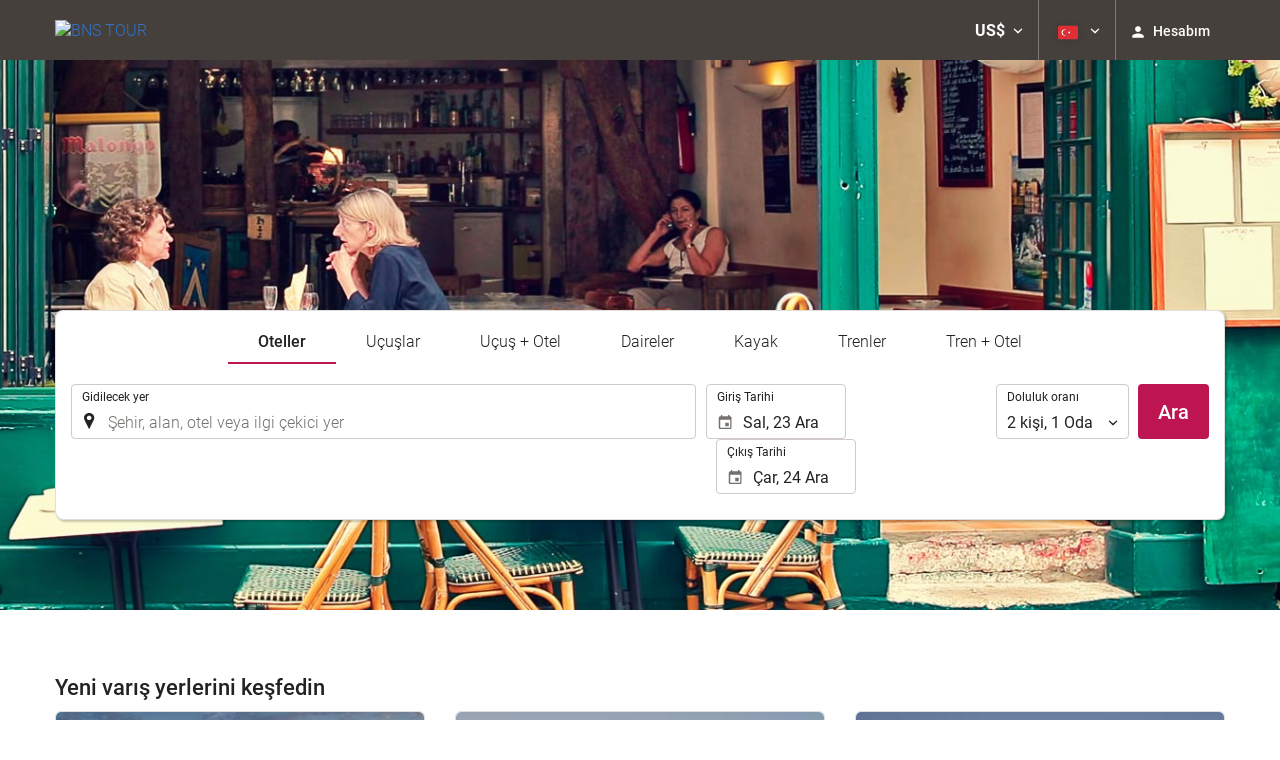

--- FILE ---
content_type: text/html; charset=UTF-8
request_url: http://booking.bnstour.com/tr/
body_size: 46569
content:
<!DOCTYPE html>
<!--[if IE 8]><html lang="tr" dir="ltr" class="no-js desktop lt-ie9"> <![endif]-->
<!--[if gt IE 8]><!--> <html lang="tr" dir="ltr" class="no-js desktop"> <!--<![endif]-->
<head>
<meta charset="utf-8"><meta http-equiv="X-UA-Compatible" content="IE=Edge,chrome=1"><title>Agencia de Viajes Online | Vuelos Baratos | Hoteles al mejor precio</title><meta name="viewport" content="width=device-width, initial-scale=1.0, interactive-widget=resizes-content"><link href='http://otcdn.com' rel='preconnect' crossorigin="crossorigin"><meta http-equiv="x-dns-prefetch-control" content="on"><link rel="dns-prefetch" href="//otcdn.com"><link rel="dns-prefetch" href="//static.otcdn.com"><link href='http://booking.bnstour.com/headers/external_components/ccs/ccs_65c864d3908cb66a85689c1599c23bd3_20250609_195642.css' rel='preload' as="style"><link href='http://eur3.otcdn.com/headers/ac/ill_css_magallanes_ltr_s/ill_css_magallanes_ltr_s_983f8f9b98a07821941e377718eb3c99_20251120_121026.css' rel='preload' as="style"><link href='http://booking.bnstour.com/headers/external_components/ccs/ccs_2c2bf4537d8664b54929581fe0638e4e_20251030_151243.css' rel='preload' as="style"><link href='http://a.otcdn.com/headers/ilusion/magallanes/dist/svg/sprite/magallanes_general_sprite.svg?v=1748355813' rel='preload' as="fetch" type="image/svg+xml" crossorigin="crossorigin"><link href='http://a.otcdn.com/headers/ilusion/magallanes/dist/svg/sprite/magallanes_flags_sprite.svg?v=1748355813' rel='preload' as="fetch" type="image/svg+xml" crossorigin="crossorigin"><link rel="stylesheet" type="text/css" href="http://booking.bnstour.com/headers/external_components/ccs/ccs_65c864d3908cb66a85689c1599c23bd3_20250609_195642.css"><link rel="stylesheet" type="text/css" href="http://eur3.otcdn.com/headers/ac/ill_css_magallanes_ltr_s/ill_css_magallanes_ltr_s_983f8f9b98a07821941e377718eb3c99_20251120_121026.css"><link rel="stylesheet" type="text/css" href="http://booking.bnstour.com/headers/external_components/ccs/ccs_2c2bf4537d8664b54929581fe0638e4e_20251030_151243.css">    <script>
        !function(e,n){"object"==typeof exports&&"undefined"!=typeof module?n():"function"==typeof define&&define.amd?define(n):n()}(0,function(){"use strict";function e(e){var n=this.constructor;return this.then(function(t){return n.resolve(e()).then(function(){return t})},function(t){return n.resolve(e()).then(function(){return n.reject(t)})})}function n(){}function t(e){if(!(this instanceof t))throw new TypeError("Promises must be constructed via new");if("function"!=typeof e)throw new TypeError("not a function");this._state=0,this._handled=!1,this._value=undefined,this._deferreds=[],u(e,this)}function o(e,n){for(;3===e._state;)e=e._value;0!==e._state?(e._handled=!0,t._immediateFn(function(){var t=1===e._state?n.onFulfilled:n.onRejected;if(null!==t){var o;try{o=t(e._value)}catch(f){return void i(n.promise,f)}r(n.promise,o)}else(1===e._state?r:i)(n.promise,e._value)})):e._deferreds.push(n)}function r(e,n){try{if(n===e)throw new TypeError("A promise cannot be resolved with itself.");if(n&&("object"==typeof n||"function"==typeof n)){var o=n.then;if(n instanceof t)return e._state=3,e._value=n,void f(e);if("function"==typeof o)return void u(function(e,n){return function(){e.apply(n,arguments)}}(o,n),e)}e._state=1,e._value=n,f(e)}catch(r){i(e,r)}}function i(e,n){e._state=2,e._value=n,f(e)}function f(e){2===e._state&&0===e._deferreds.length&&t._immediateFn(function(){e._handled||t._unhandledRejectionFn(e._value)});for(var n=0,r=e._deferreds.length;r>n;n++)o(e,e._deferreds[n]);e._deferreds=null}function u(e,n){var t=!1;try{e(function(e){t||(t=!0,r(n,e))},function(e){t||(t=!0,i(n,e))})}catch(o){if(t)return;t=!0,i(n,o)}}var c=setTimeout;t.prototype["catch"]=function(e){return this.then(null,e)},t.prototype.then=function(e,t){var r=new this.constructor(n);return o(this,new function(e,n,t){this.onFulfilled="function"==typeof e?e:null,this.onRejected="function"==typeof n?n:null,this.promise=t}(e,t,r)),r},t.prototype["finally"]=e,t.all=function(e){return new t(function(n,t){function o(e,f){try{if(f&&("object"==typeof f||"function"==typeof f)){var u=f.then;if("function"==typeof u)return void u.call(f,function(n){o(e,n)},t)}r[e]=f,0==--i&&n(r)}catch(c){t(c)}}if(!e||"undefined"==typeof e.length)throw new TypeError("Promise.all accepts an array");var r=Array.prototype.slice.call(e);if(0===r.length)return n([]);for(var i=r.length,f=0;r.length>f;f++)o(f,r[f])})},t.resolve=function(e){return e&&"object"==typeof e&&e.constructor===t?e:new t(function(n){n(e)})},t.reject=function(e){return new t(function(n,t){t(e)})},t.race=function(e){return new t(function(n,t){for(var o=0,r=e.length;r>o;o++)e[o].then(n,t)})},t._immediateFn="function"==typeof setImmediate&&function(e){setImmediate(e)}||function(e){c(e,0)},t._unhandledRejectionFn=function(e){void 0!==console&&console&&console.warn("Possible Unhandled Promise Rejection:",e)};var l=function(){if("undefined"!=typeof self)return self;if("undefined"!=typeof window)return window;if("undefined"!=typeof global)return global;throw Error("unable to locate global object")}();"Promise"in l?l.Promise.prototype["finally"]||(l.Promise.prototype["finally"]=e):l.Promise=t});

        /*! modernizr 3.1.0 (Custom Build) | MIT *
 * http://modernizr.com/download/?-audio-csstransforms-flexbox-flexboxlegacy-flexwrap-geolocation-hashchange-history-postmessage-svg-touchevents-video !*/
!function(e,n,t){function o(e,n){return typeof e===n}function r(){var e,n,t,r,a,s,i;for(var c in T){if(e=[],n=T[c],n.name&&(e.push(n.name.toLowerCase()),n.options&&n.options.aliases&&n.options.aliases.length))for(t=0;t<n.options.aliases.length;t++)e.push(n.options.aliases[t].toLowerCase());for(r=o(n.fn,"function")?n.fn():n.fn,a=0;a<e.length;a++)s=e[a],i=s.split("."),1===i.length?Modernizr[i[0]]=r:(!Modernizr[i[0]]||Modernizr[i[0]]instanceof Boolean||(Modernizr[i[0]]=new Boolean(Modernizr[i[0]])),Modernizr[i[0]][i[1]]=r),h.push((r?"":"no-")+i.join("-"))}}function a(e){var n=w.className,t=Modernizr._config.classPrefix||"";if(b&&(n=n.baseVal),Modernizr._config.enableJSClass){var o=new RegExp("(^|\\s)"+t+"no-js(\\s|$)");n=n.replace(o,"$1"+t+"js$2")}Modernizr._config.enableClasses&&(n+=" "+t+e.join(" "+t),b?w.className.baseVal=n:w.className=n)}function s(){return"function"!=typeof n.createElement?n.createElement(arguments[0]):b?n.createElementNS.call(n,"http://www.w3.org/2000/svg",arguments[0]):n.createElement.apply(n,arguments)}function i(e,n){return!!~(""+e).indexOf(n)}function c(){var e=n.body;return e||(e=s(b?"svg":"body"),e.fake=!0),e}function l(e,t,o,r){var a,i,l,d,u="modernizr",f=s("div"),p=c();if(parseInt(o,10))for(;o--;)l=s("div"),l.id=r?r[o]:u+(o+1),f.appendChild(l);return a=s("style"),a.type="text/css",a.id="s"+u,(p.fake?p:f).appendChild(a),p.appendChild(f),a.styleSheet?a.styleSheet.cssText=e:a.appendChild(n.createTextNode(e)),f.id=u,p.fake&&(p.style.background="",p.style.overflow="hidden",d=w.style.overflow,w.style.overflow="hidden",w.appendChild(p)),i=t(f,e),p.fake?(p.parentNode.removeChild(p),w.style.overflow=d,w.offsetHeight):f.parentNode.removeChild(f),!!i}function d(e,n){return function(){return e.apply(n,arguments)}}function u(e,n,t){var r;for(var a in e)if(e[a]in n)return t===!1?e[a]:(r=n[e[a]],o(r,"function")?d(r,t||n):r);return!1}function f(e){return e.replace(/([a-z])-([a-z])/g,function(e,n,t){return n+t.toUpperCase()}).replace(/^-/,"")}function p(e){return e.replace(/([A-Z])/g,function(e,n){return"-"+n.toLowerCase()}).replace(/^ms-/,"-ms-")}function v(n,o){var r=n.length;if("CSS"in e&&"supports"in e.CSS){for(;r--;)if(e.CSS.supports(p(n[r]),o))return!0;return!1}if("CSSSupportsRule"in e){for(var a=[];r--;)a.push("("+p(n[r])+":"+o+")");return a=a.join(" or "),l("@supports ("+a+") { #modernizr { position: absolute; } }",function(e){return"absolute"==getComputedStyle(e,null).position})}return t}function m(e,n,r,a){function c(){d&&(delete z.style,delete z.modElem)}if(a=o(a,"undefined")?!1:a,!o(r,"undefined")){var l=v(e,r);if(!o(l,"undefined"))return l}for(var d,u,p,m,y,g=["modernizr","tspan"];!z.style;)d=!0,z.modElem=s(g.shift()),z.style=z.modElem.style;for(p=e.length,u=0;p>u;u++)if(m=e[u],y=z.style[m],i(m,"-")&&(m=f(m)),z.style[m]!==t){if(a||o(r,"undefined"))return c(),"pfx"==n?m:!0;try{z.style[m]=r}catch(h){}if(z.style[m]!=y)return c(),"pfx"==n?m:!0}return c(),!1}function y(e,n,t,r,a){var s=e.charAt(0).toUpperCase()+e.slice(1),i=(e+" "+_.join(s+" ")+s).split(" ");return o(n,"string")||o(n,"undefined")?m(i,n,r,a):(i=(e+" "+E.join(s+" ")+s).split(" "),u(i,n,t))}function g(e,n,o){return y(e,t,t,n,o)}var h=[],T=[],x={_version:"3.1.0",_config:{classPrefix:"",enableClasses:!0,enableJSClass:!0,usePrefixes:!0},_q:[],on:function(e,n){var t=this;setTimeout(function(){n(t[e])},0)},addTest:function(e,n,t){T.push({name:e,fn:n,options:t})},addAsyncTest:function(e){T.push({name:null,fn:e})}},Modernizr=function(){};Modernizr.prototype=x,Modernizr=new Modernizr,Modernizr.addTest("geolocation","geolocation"in navigator),Modernizr.addTest("history",function(){var n=navigator.userAgent;return-1===n.indexOf("Android 2.")&&-1===n.indexOf("Android 4.0")||-1===n.indexOf("Mobile Safari")||-1!==n.indexOf("Chrome")||-1!==n.indexOf("Windows Phone")?e.history&&"pushState"in e.history:!1}),Modernizr.addTest("postmessage","postMessage"in e),Modernizr.addTest("svg",!!n.createElementNS&&!!n.createElementNS("http://www.w3.org/2000/svg","svg").createSVGRect);var w=n.documentElement,b="svg"===w.nodeName.toLowerCase();Modernizr.addTest("audio",function(){var e=s("audio"),n=!1;try{(n=!!e.canPlayType)&&(n=new Boolean(n),n.ogg=e.canPlayType('audio/ogg; codecs="vorbis"').replace(/^no$/,""),n.mp3=e.canPlayType("audio/mpeg;").replace(/^no$/,""),n.opus=e.canPlayType('audio/ogg; codecs="opus"').replace(/^no$/,""),n.wav=e.canPlayType('audio/wav; codecs="1"').replace(/^no$/,""),n.m4a=(e.canPlayType("audio/x-m4a;")||e.canPlayType("audio/aac;")).replace(/^no$/,""))}catch(t){}return n}),Modernizr.addTest("video",function(){var e=s("video"),n=!1;try{(n=!!e.canPlayType)&&(n=new Boolean(n),n.ogg=e.canPlayType('video/ogg; codecs="theora"').replace(/^no$/,""),n.h264=e.canPlayType('video/mp4; codecs="avc1.42E01E"').replace(/^no$/,""),n.webm=e.canPlayType('video/webm; codecs="vp8, vorbis"').replace(/^no$/,""),n.vp9=e.canPlayType('video/webm; codecs="vp9"').replace(/^no$/,""),n.hls=e.canPlayType('application/x-mpegURL; codecs="avc1.42E01E"').replace(/^no$/,""))}catch(t){}return n});var C=function(e){function t(n,t){var r;return n?(t&&"string"!=typeof t||(t=s(t||"div")),n="on"+n,r=n in t,!r&&o&&(t.setAttribute||(t=s("div")),t.setAttribute(n,""),r="function"==typeof t[n],t[n]!==e&&(t[n]=e),t.removeAttribute(n)),r):!1}var o=!("onblur"in n.documentElement);return t}();x.hasEvent=C,Modernizr.addTest("hashchange",function(){return C("hashchange",e)===!1?!1:n.documentMode===t||n.documentMode>7});var P=x._config.usePrefixes?" -webkit- -moz- -o- -ms- ".split(" "):[];x._prefixes=P;var S="Moz O ms Webkit",_=x._config.usePrefixes?S.split(" "):[];x._cssomPrefixes=_;var E=x._config.usePrefixes?S.toLowerCase().split(" "):[];x._domPrefixes=E;var A=x.testStyles=l;Modernizr.addTest("touchevents",function(){var t;if("ontouchstart"in e||e.DocumentTouch&&n instanceof DocumentTouch)t=!0;else{var o=["@media (",P.join("touch-enabled),("),"heartz",")","{#modernizr{top:9px;position:absolute}}"].join("");A(o,function(e){t=9===e.offsetTop})}return t});var $={elem:s("modernizr")};Modernizr._q.push(function(){delete $.elem});var z={style:$.elem.style};Modernizr._q.unshift(function(){delete z.style}),x.testAllProps=y,x.testAllProps=g,Modernizr.addTest("flexboxlegacy",g("boxDirection","reverse",!0)),Modernizr.addTest("flexbox",g("flexBasis","1px",!0)),Modernizr.addTest("flexwrap",g("flexWrap","wrap",!0)),Modernizr.addTest("csstransforms",function(){return-1===navigator.userAgent.indexOf("Android 2.")&&g("transform","scale(1)",!0)}),r(),a(h),delete x.addTest,delete x.addAsyncTest;for(var N=0;N<Modernizr._q.length;N++)Modernizr._q[N]();e.Modernizr=Modernizr}(window,document);

    </script>
<link rel="preload" href="http://eur3.otcdn.com/headers/ilusion/fonts/roboto/v18/roboto-v18-latin-ext_latin-300.woff2" as="font" type="font/woff2" crossorigin><link rel="preload" href="http://eur2.otcdn.com/headers/ilusion/fonts/roboto/v18/roboto-v18-latin-ext_latin-regular.woff2" as="font" type="font/woff2" crossorigin><link rel="preload" href="http://eur3.otcdn.com/headers/ilusion/fonts/roboto/v18/roboto-v18-latin-ext_latin-500.woff2" as="font" type="font/woff2" crossorigin><link rel="preload" href="http://eur3.otcdn.com/headers/ilusion/fonts/roboto/v18/roboto-v18-latin-ext_latin-700.woff2" as="font" type="font/woff2" crossorigin><style>@font-face {font-family: 'Roboto';font-style: normal;font-weight: 300;src: local('Roboto Light'), local('Roboto-Light'),url('http://eur3.otcdn.com/headers/ilusion/fonts/roboto/v18/roboto-v18-latin-ext_latin-300.woff2') format('woff2'),url('http://eur3.otcdn.com/headers/ilusion/fonts/roboto/v18/roboto-v18-latin-ext_latin-300.woff') format('woff');    font-display: swap;}@font-face {font-family: 'Roboto';font-style: normal;font-weight: 400;src: local('Roboto'), local('Roboto-Regular'),url('http://eur2.otcdn.com/headers/ilusion/fonts/roboto/v18/roboto-v18-latin-ext_latin-regular.woff2') format('woff2'),url('http://eur2.otcdn.com/headers/ilusion/fonts/roboto/v18/roboto-v18-latin-ext_latin-regular.woff') format('woff');    font-display: swap;}@font-face {font-family: 'Roboto';font-style: normal;font-weight: 500;src: local('Roboto Medium'), local('Roboto-Medium'),url('http://eur3.otcdn.com/headers/ilusion/fonts/roboto/v18/roboto-v18-latin-ext_latin-500.woff2') format('woff2'),url('http://eur3.otcdn.com/headers/ilusion/fonts/roboto/v18/roboto-v18-latin-ext_latin-500.woff') format('woff');    font-display: swap;}@font-face {font-family: 'Roboto';font-style: normal;font-weight: 700;src: local('Roboto Bold'), local('Roboto-Bold'),url('http://eur3.otcdn.com/headers/ilusion/fonts/roboto/v18/roboto-v18-latin-ext_latin-700.woff2') format('woff2'),url('http://eur3.otcdn.com/headers/ilusion/fonts/roboto/v18/roboto-v18-latin-ext_latin-700.woff') format('woff');    font-display: swap;}</style><link rel="preload" href="http://eur1.otcdn.com/headers/ilusion/fonts/georama/Georama-Bold.woff2" as="font" type="font/woff2" crossorigin><style>@font-face {    font-family: 'Georama';    font-style: normal;    font-weight: 700;    src:    url('http://eur1.otcdn.com/headers/ilusion/fonts/georama/Georama-Bold.woff2') format('woff2'),    url('http://eur1.otcdn.com/headers/ilusion/fonts/georama/Georama-Bold.woff') format('woff');    font-display: swap;}</style>
        <script type="text/javascript">
        (function(){if(window.document.documentElement.className.indexOf("fonts-loaded")>-1){return;}
if(document.fonts&&document.fonts.load&&window.Promise){var promises=[];promises.push(document.fonts.load("300 10pt Roboto"));promises.push(document.fonts.load("400 10pt Roboto"));promises.push(document.fonts.load("500 10pt Roboto"));promises.push(document.fonts.load("700 10pt Roboto"));promises.push(document.fonts.load("700 10pt Georama"));window.Promise.all(promises).then(function(){document.documentElement.className+=" fonts-loaded";},function(){window.document.documentElement.className+=" fonts-unavailable";});}}());    </script>


    
<link type="text/css" rel="stylesheet/less" href="/headers/widgets/search/locationwidget/css/locationwidget_ssm.less">
<link type="text/css" rel="stylesheet/less" href="/headers/widgets/search/hotelsearchwidget/css/hotelsearchwidget_ssm.less">
<link type="text/css" rel="stylesheet/less" href="/headers/widgets/search/radiobuttongroupwidget/css/radiobuttongroupwidget_ssm.less">
<link type="text/css" rel="stylesheet/less" href="/headers/widgets/search/journeylocationwidget/css/journeylocationwidget_ssm.less">
<link type="text/css" rel="stylesheet/less" href="/headers/widgets/search/journeylocationanddatescrollwidget/css/journeylocationanddatescrollwidget_ssm.less">
<link type="text/css" rel="stylesheet/less" href="/headers/widgets/transport/multiplesjourneylocationanddatewidget/css/multiplesjourneylocationanddatewidget_ssm.less">
<link type="text/css" rel="stylesheet/less" href="/headers/widgets/transport/search/transportflightsearcherwidget/css/transportflightsearcherwidget_ssm.less">
<link type="text/css" rel="stylesheet/less" href="/headers/widgets/search/skilocationwidget/css/skilocationwidget_ssm.less">
<link type="text/css" rel="stylesheet/less" href="/headers/widgets/transport/search/transporttrainsearcherwidget/css/transporttrainsearcherwidget_ssm.less">
<link type="text/css" rel="stylesheet/less" href="/headers/ilusion/magallanes/dist/css/magallanes.less?v=2">
<script src="http://eur4.otcdn.com/headers/ac/illmagallanes_sp/illmagallanes_sp_b6ef3e24a71d97ff68d7c6c77123e4e8_20250623_111014.js"></script><script src="http://eur4.otcdn.com/headers/components/compiled/prod/es5/babel-polyfill.js?v=1748355805" nomodule="nomodule"></script><script src="http://eur2.otcdn.com/headers/components/compiled/prod/es5/webcomponents/webcomponents-loader.js?v=1748355805" nomodule="nomodule"></script><script src="http://eur2.otcdn.com/headers/common/js/less/less-1.6.0.min.js?v=1748355805"></script><link rel="canonical" href="http://booking.bnstour.com"><link rel="shortcut icon" href="https://b.otcdn.com/imglib/default_favicon.png"><link hreflang="en-GB" type="text/html" title="İngilizce (Birleşik Krallık)" rel="alternate" href="http://booking.bnstour.com/en/"><link hreflang="es" type="text/html" title="İspanyolca" rel="alternate" href="http://booking.bnstour.com/es/"><link hreflang="x-default" type="text/html" title="" rel="alternate" href="http://booking.bnstour.com/es/"><link hreflang="fr" type="text/html" title="Fransızca" rel="alternate" href="http://booking.bnstour.com/fr/"><link hreflang="de" type="text/html" title="Almanca" rel="alternate" href="http://booking.bnstour.com/de/"><link hreflang="it" type="text/html" title="İtalyanca" rel="alternate" href="http://booking.bnstour.com/it/"><link hreflang="pt-PT" type="text/html" title="Potekizce (Portekiz)" rel="alternate" href="http://booking.bnstour.com/pt/"><link hreflang="ca" type="text/html" title="Katalanca" rel="alternate" href="http://booking.bnstour.com/cat/"><link hreflang="nl" type="text/html" title="Hollanda" rel="alternate" href="http://booking.bnstour.com/nl/"><link hreflang="ar" type="text/html" title="Arapça" rel="alternate" href="http://booking.bnstour.com/ar/"><link hreflang="da" type="text/html" title="Danimarkaca" rel="alternate" href="http://booking.bnstour.com/da/"><link hreflang="zh-Hans" type="text/html" title="" rel="alternate" href="http://booking.bnstour.com/zh/"><link hreflang="zh-Hant" type="text/html" title="" rel="alternate" href="http://booking.bnstour.com/zt/"><link hreflang="ko" type="text/html" title="Korece" rel="alternate" href="http://booking.bnstour.com/ko/"><link hreflang="he" type="text/html" title="İbranice" rel="alternate" href="http://booking.bnstour.com/he/"><link hreflang="ja" type="text/html" title="Japonca" rel="alternate" href="http://booking.bnstour.com/ja/"><link hreflang="ru" type="text/html" title="Rusça" rel="alternate" href="http://booking.bnstour.com/ru/"><link hreflang="pl" type="text/html" title="Lehçe" rel="alternate" href="http://booking.bnstour.com/pl/"><link hreflang="sv" type="text/html" title="İsveççe" rel="alternate" href="http://booking.bnstour.com/se/"><link hreflang="ro" type="text/html" title="Rumence" rel="alternate" href="http://booking.bnstour.com/ro/"><link hreflang="hu" type="text/html" title="Macarca" rel="alternate" href="http://booking.bnstour.com/hu/"><link hreflang="pt-BR" type="text/html" title="Potekizce (Brezilya)" rel="alternate" href="http://booking.bnstour.com/br/"><link hreflang="fa" type="text/html" title="Persian" rel="alternate" href="http://booking.bnstour.com/fa/"><link hreflang="es-AR" type="text/html" title="İspanyolca (Arjantin)" rel="alternate" href="http://booking.bnstour.com/arg/"><link hreflang="es-CL" type="text/html" title="" rel="alternate" href="http://booking.bnstour.com/cl/"><link hreflang="es-CO" type="text/html" title="İspanyolca (Kolombiya)" rel="alternate" href="http://booking.bnstour.com/co/"><link hreflang="es-EC" type="text/html" title="" rel="alternate" href="http://booking.bnstour.com/ec/"><link hreflang="fi" type="text/html" title="Fince" rel="alternate" href="http://booking.bnstour.com/fi/"><link hreflang="es-MX" type="text/html" title="İspanyolca (Meksika)" rel="alternate" href="http://booking.bnstour.com/mx/"><link hreflang="nb-NO" type="text/html" title="" rel="alternate" href="http://booking.bnstour.com/no/"><link hreflang="es-PE" type="text/html" title="" rel="alternate" href="http://booking.bnstour.com/pe/"><link hreflang="tr" type="text/html" title="Türkçe" rel="alternate" href="http://booking.bnstour.com/tr/"><link hreflang="en-US" type="text/html" title="" rel="alternate" href="http://booking.bnstour.com/us/"><meta name="theme-color" content="#0070C0"><meta name="msapplication-navbutton-color" content="#0070C0"><meta name="apple-mobile-web-app-status-bar-style" content="#0070C0"><meta name="robots" content="index,follow"><meta name="description" content="BNS Tour es la agencia de viajes online con vuelos al mejor precio."><!--- GTM HEAD BEGIN -->
    <!--- GTM HEAD END -->

<!--- GOOGLE ANALYTICS BEGIN -->


<!--- GOOGLE ANALYTICS END -->

<script>
    window.dataLayer = window.dataLayer || [];
</script>

<!-- cmp wl -->
<script type="text/javascript" data-cmp-ab="1">window.cmp_customlanguages = [{"l":"JA","i":"jp","r":0,"t":"JA"},{"l":"KO","i":"kr","r":0,"t":"KO"},{"l":"AR","i":"xy","r":1,"t":"AR"},{"l":"HE","i":"xy","r":1,"t":"HE"},{"l":"CA","i":"xy","r":0,"t":"CA"},{"l":"TR","i":"tr","r":0,"t":"TR"},{"l":"FA","i":"xy","r":1,"t":"FA"}];</script>
<script>if(!("gdprAppliesGlobally" in window)){window.gdprAppliesGlobally=true}if(!("cmp_id" in window)||window.cmp_id<1){window.cmp_id=0}if(!("cmp_cdid" in window)){window.cmp_cdid="143600"}if(!("cmp_params" in window)){window.cmp_params=""}if(!("cmp_host" in window)){window.cmp_host="c.delivery.consentmanager.net"}if(!("cmp_cdn" in window)){window.cmp_cdn="cdn.consentmanager.net"}if(!("cmp_proto" in window)){window.cmp_proto="https:"}if(!("cmp_codesrc" in window)){window.cmp_codesrc="1"}window.cmp_getsupportedLangs=function(){var b=["DE","EN","FR","IT","NO","DA","FI","ES","PT","RO","BG","ET","EL","GA","HR","LV","LT","MT","NL","PL","SV","SK","SL","CS","HU","RU","SR","ZH","TR","UK","AR","BS"];if("cmp_customlanguages" in window){for(var a=0;a<window.cmp_customlanguages.length;a++){b.push(window.cmp_customlanguages[a].l.toUpperCase())}}return b};window.cmp_getRTLLangs=function(){var a=["AR"];if("cmp_customlanguages" in window){for(var b=0;b<window.cmp_customlanguages.length;b++){if("r" in window.cmp_customlanguages[b]&&window.cmp_customlanguages[b].r){a.push(window.cmp_customlanguages[b].l)}}}return a};window.cmp_getlang=function(a){if(typeof(a)!="boolean"){a=true}if(a&&typeof(cmp_getlang.usedlang)=="string"&&cmp_getlang.usedlang!==""){return cmp_getlang.usedlang}return window.cmp_getlangs()[0]};window.cmp_extractlang=function(a){if(a.indexOf("cmplang=")!=-1){a=a.substr(a.indexOf("cmplang=")+8,2).toUpperCase();if(a.indexOf("&")!=-1){a=a.substr(0,a.indexOf("&"))}}else{a=""}return a};window.cmp_getlangs=function(){var g=window.cmp_getsupportedLangs();var c=[];var f=location.hash;var e=location.search;var j="cmp_params" in window?window.cmp_params:"";var a="languages" in navigator?navigator.languages:[];if(cmp_extractlang(f)!=""){c.push(cmp_extractlang(f))}else{if(cmp_extractlang(e)!=""){c.push(cmp_extractlang(e))}else{if(cmp_extractlang(j)!=""){c.push(cmp_extractlang(j))}else{if("cmp_setlang" in window&&window.cmp_setlang!=""){c.push(window.cmp_setlang.toUpperCase())}else{if("cmp_langdetect" in window&&window.cmp_langdetect==1){c.push(window.cmp_getPageLang())}else{if(a.length>0){for(var d=0;d<a.length;d++){c.push(a[d])}}if("language" in navigator){c.push(navigator.language)}if("userLanguage" in navigator){c.push(navigator.userLanguage)}}}}}}var h=[];for(var d=0;d<c.length;d++){var b=c[d].toUpperCase();if(b.length<2){continue}if(g.indexOf(b)!=-1){h.push(b)}else{if(b.indexOf("-")!=-1){b=b.substr(0,2)}if(g.indexOf(b)!=-1){h.push(b)}}}if(h.length==0&&typeof(cmp_getlang.defaultlang)=="string"&&cmp_getlang.defaultlang!==""){return[cmp_getlang.defaultlang.toUpperCase()]}else{return h.length>0?h:["EN"]}};window.cmp_getPageLangs=function(){var a=window.cmp_getXMLLang();if(a!=""){a=[a.toUpperCase()]}else{a=[]}a=a.concat(window.cmp_getLangsFromURL());return a.length>0?a:["EN"]};window.cmp_getPageLang=function(){var a=window.cmp_getPageLangs();return a.length>0?a[0]:""};window.cmp_getLangsFromURL=function(){var c=window.cmp_getsupportedLangs();var b=location;var m="toUpperCase";var g=b.hostname[m]()+".";var a=b.pathname[m]()+"/";var f=[];for(var e=0;e<c.length;e++){var j=a.substring(0,c[e].length+1);if(g.substring(0,c[e].length+1)==c[e]+"."){f.push(c[e][m]())}else{if(c[e].length==5){var k=c[e].substring(3,5)+"-"+c[e].substring(0,2);if(g.substring(0,k.length+1)==k+"."){f.push(c[e][m]())}}else{if(j==c[e]+"/"||j=="/"+c[e]){f.push(c[e][m]())}else{if(j==c[e].replace("-","/")+"/"||j=="/"+c[e].replace("-","/")){f.push(c[e][m]())}else{if(c[e].length==5){var k=c[e].substring(3,5)+"-"+c[e].substring(0,2);var h=a.substring(0,k.length+1);if(h==k+"/"||h==k.replace("-","/")+"/"){f.push(c[e][m]())}}}}}}}return f};window.cmp_getXMLLang=function(){var c=document.getElementsByTagName("html");if(c.length>0){var c=c[0]}else{c=document.documentElement}if(c&&c.getAttribute){var a=c.getAttribute("xml:lang");if(typeof(a)!="string"||a==""){a=c.getAttribute("lang")}if(typeof(a)=="string"&&a!=""){var b=window.cmp_getsupportedLangs();return b.indexOf(a.toUpperCase())!=-1||b.indexOf(a.substr(0,2).toUpperCase())!=-1?a:""}else{return""}}};(function(){var B=document;var C=B.getElementsByTagName;var o=window;var t="";var h="";var k="";var D=function(e){var i="cmp_"+e;e="cmp"+e+"=";var d="";var l=e.length;var G=location;var H=G.hash;var w=G.search;var u=H.indexOf(e);var F=w.indexOf(e);if(u!=-1){d=H.substring(u+l,9999)}else{if(F!=-1){d=w.substring(F+l,9999)}else{return i in o&&typeof(o[i])!=="function"?o[i]:""}}var E=d.indexOf("&");if(E!=-1){d=d.substring(0,E)}return d};var j=D("lang");if(j!=""){t=j;k=t}else{if("cmp_getlang" in o){t=o.cmp_getlang().toLowerCase();h=o.cmp_getlangs().slice(0,3).join("_");k=o.cmp_getPageLangs().slice(0,3).join("_");if("cmp_customlanguages" in o){var m=o.cmp_customlanguages;for(var x=0;x<m.length;x++){var a=m[x].l.toLowerCase();if(a==t){t="en"}}}}}var q=("cmp_proto" in o)?o.cmp_proto:"https:";if(q!="http:"&&q!="https:"){q="https:"}var n=("cmp_ref" in o)?o.cmp_ref:location.href;if(n.length>300){n=n.substring(0,300)}var z=function(d){var I=B.createElement("script");I.setAttribute("data-cmp-ab","1");I.type="text/javascript";I.async=true;I.src=d;var H=["body","div","span","script","head"];var w="currentScript";var F="parentElement";var l="appendChild";var G="body";if(B[w]&&B[w][F]){B[w][F][l](I)}else{if(B[G]){B[G][l](I)}else{for(var u=0;u<H.length;u++){var E=C(H[u]);if(E.length>0){E[0][l](I);break}}}}};var b=D("design");var c=D("regulationkey");var y=D("gppkey");var s=D("att");var f=o.encodeURIComponent;var g=false;try{g=B.cookie.length>0}catch(A){g=false}var p=q+"//"+o.cmp_host+"/delivery/cmp.php?";p+=("cmp_id" in o&&o.cmp_id>0?"id="+o.cmp_id:"")+("cmp_cdid" in o?"&cdid="+o.cmp_cdid:"")+"&h="+f(n);p+=(b!=""?"&cmpdesign="+f(b):"")+(c!=""?"&cmpregulationkey="+f(c):"")+(y!=""?"&cmpgppkey="+f(y):"");p+=(s!=""?"&cmpatt="+f(s):"")+("cmp_params" in o?"&"+o.cmp_params:"")+(g?"&__cmpfcc=1":"");z(p+"&l="+f(t)+"&ls="+f(h)+"&lp="+f(k)+"&o="+(new Date()).getTime());var r="js";var v=D("debugunminimized")!=""?"":".min";if(D("debugcoverage")=="1"){r="instrumented";v=""}if(D("debugtest")=="1"){r="jstests";v=""}z(q+"//"+o.cmp_cdn+"/delivery/"+r+"/cmp_final"+v+".js")})();window.cmp_addFrame=function(b){if(!window.frames[b]){if(document.body){var a=document.createElement("iframe");a.style.cssText="display:none";if("cmp_cdn" in window&&"cmp_ultrablocking" in window&&window.cmp_ultrablocking>0){a.src="//"+window.cmp_cdn+"/delivery/empty.html"}a.name=b;a.setAttribute("title","Intentionally hidden, please ignore");a.setAttribute("role","none");a.setAttribute("tabindex","-1");document.body.appendChild(a)}else{window.setTimeout(window.cmp_addFrame,10,b)}}};window.cmp_rc=function(c,b){var l="";try{l=document.cookie}catch(h){l=""}var j="";var f=0;var g=false;while(l!=""&&f<100){f++;while(l.substr(0,1)==" "){l=l.substr(1,l.length)}var k=l.substring(0,l.indexOf("="));if(l.indexOf(";")!=-1){var m=l.substring(l.indexOf("=")+1,l.indexOf(";"))}else{var m=l.substr(l.indexOf("=")+1,l.length)}if(c==k){j=m;g=true}var d=l.indexOf(";")+1;if(d==0){d=l.length}l=l.substring(d,l.length)}if(!g&&typeof(b)=="string"){j=b}return(j)};window.cmp_stub=function(){var a=arguments;__cmp.a=__cmp.a||[];if(!a.length){return __cmp.a}else{if(a[0]==="ping"){if(a[1]===2){a[2]({gdprApplies:gdprAppliesGlobally,cmpLoaded:false,cmpStatus:"stub",displayStatus:"hidden",apiVersion:"2.2",cmpId:31},true)}else{a[2](false,true)}}else{if(a[0]==="getUSPData"){a[2]({version:1,uspString:window.cmp_rc("__cmpccpausps","1---")},true)}else{if(a[0]==="getTCData"){__cmp.a.push([].slice.apply(a))}else{if(a[0]==="addEventListener"||a[0]==="removeEventListener"){__cmp.a.push([].slice.apply(a))}else{if(a.length==4&&a[3]===false){a[2]({},false)}else{__cmp.a.push([].slice.apply(a))}}}}}}};window.cmp_gpp_ping=function(){return{gppVersion:"1.1",cmpStatus:"stub",cmpDisplayStatus:"hidden",signalStatus:"not ready",supportedAPIs:["2:tcfeuv2","5:tcfcav1","7:usnat","8:usca","9:usva","10:usco","11:usut","12:usct"],cmpId:31,sectionList:[],applicableSections:[0],gppString:"",parsedSections:{}}};window.cmp_dsastub=function(){var a=arguments;a[0]="dsa."+a[0];window.cmp_gppstub(a)};window.cmp_gppstub=function(){var c=arguments;__gpp.q=__gpp.q||[];if(!c.length){return __gpp.q}var h=c[0];var g=c.length>1?c[1]:null;var f=c.length>2?c[2]:null;var a=null;var j=false;if(h==="ping"){a=window.cmp_gpp_ping();j=true}else{if(h==="addEventListener"){__gpp.e=__gpp.e||[];if(!("lastId" in __gpp)){__gpp.lastId=0}__gpp.lastId++;var d=__gpp.lastId;__gpp.e.push({id:d,callback:g});a={eventName:"listenerRegistered",listenerId:d,data:true,pingData:window.cmp_gpp_ping()};j=true}else{if(h==="removeEventListener"){__gpp.e=__gpp.e||[];a=false;for(var e=0;e<__gpp.e.length;e++){if(__gpp.e[e].id==f){__gpp.e[e].splice(e,1);a=true;break}}j=true}else{__gpp.q.push([].slice.apply(c))}}}if(a!==null&&typeof(g)==="function"){g(a,j)}};window.cmp_msghandler=function(d){var a=typeof d.data==="string";try{var c=a?JSON.parse(d.data):d.data}catch(f){var c=null}if(typeof(c)==="object"&&c!==null&&"__cmpCall" in c){var b=c.__cmpCall;window.__cmp(b.command,b.parameter,function(h,g){var e={__cmpReturn:{returnValue:h,success:g,callId:b.callId}};d.source.postMessage(a?JSON.stringify(e):e,"*")})}if(typeof(c)==="object"&&c!==null&&"__uspapiCall" in c){var b=c.__uspapiCall;window.__uspapi(b.command,b.version,function(h,g){var e={__uspapiReturn:{returnValue:h,success:g,callId:b.callId}};d.source.postMessage(a?JSON.stringify(e):e,"*")})}if(typeof(c)==="object"&&c!==null&&"__tcfapiCall" in c){var b=c.__tcfapiCall;window.__tcfapi(b.command,b.version,function(h,g){var e={__tcfapiReturn:{returnValue:h,success:g,callId:b.callId}};d.source.postMessage(a?JSON.stringify(e):e,"*")},b.parameter)}if(typeof(c)==="object"&&c!==null&&"__gppCall" in c){var b=c.__gppCall;window.__gpp(b.command,function(h,g){var e={__gppReturn:{returnValue:h,success:g,callId:b.callId}};d.source.postMessage(a?JSON.stringify(e):e,"*")},"parameter" in b?b.parameter:null,"version" in b?b.version:1)}if(typeof(c)==="object"&&c!==null&&"__dsaCall" in c){var b=c.__dsaCall;window.__dsa(b.command,function(h,g){var e={__dsaReturn:{returnValue:h,success:g,callId:b.callId}};d.source.postMessage(a?JSON.stringify(e):e,"*")},"parameter" in b?b.parameter:null,"version" in b?b.version:1)}};window.cmp_setStub=function(a){if(!(a in window)||(typeof(window[a])!=="function"&&typeof(window[a])!=="object"&&(typeof(window[a])==="undefined"||window[a]!==null))){window[a]=window.cmp_stub;window[a].msgHandler=window.cmp_msghandler;window.addEventListener("message",window.cmp_msghandler,false)}};window.cmp_setGppStub=function(a){if(!(a in window)||(typeof(window[a])!=="function"&&typeof(window[a])!=="object"&&(typeof(window[a])==="undefined"||window[a]!==null))){window[a]=window.cmp_gppstub;window[a].msgHandler=window.cmp_msghandler;window.addEventListener("message",window.cmp_msghandler,false)}};if(!("cmp_noiframepixel" in window)){window.cmp_addFrame("__cmpLocator")}if((!("cmp_disableusp" in window)||!window.cmp_disableusp)&&!("cmp_noiframepixel" in window)){window.cmp_addFrame("__uspapiLocator")}if((!("cmp_disabletcf" in window)||!window.cmp_disabletcf)&&!("cmp_noiframepixel" in window)){window.cmp_addFrame("__tcfapiLocator")}if((!("cmp_disablegpp" in window)||!window.cmp_disablegpp)&&!("cmp_noiframepixel" in window)){window.cmp_addFrame("__gppLocator")}if((!("cmp_disabledsa" in window)||!window.cmp_disabledsa)&&!("cmp_noiframepixel" in window)){window.cmp_addFrame("__dsaLocator")}window.cmp_setStub("__cmp");if(!("cmp_disabletcf" in window)||!window.cmp_disabletcf){window.cmp_setStub("__tcfapi")}if(!("cmp_disableusp" in window)||!window.cmp_disableusp){window.cmp_setStub("__uspapi")}if(!("cmp_disablegpp" in window)||!window.cmp_disablegpp){window.cmp_setGppStub("__gpp")}if(!("cmp_disabledsa" in window)||!window.cmp_disabledsa){window.cmp_setGppStub("__dsa")};</script>
<script>window.cmp_privacyurl = 'https://booking.bnstour.com/tr/conditions/all-general/';window.cmp_setlang = "TR";</script></head>
<body>
<!--- GTM BODY BEGIN -->
<!--- GTM BODY END -->

<script>
(function(w){var xhr=[];xhr[0]=new XMLHttpRequest();xhr[0].open("GET","http://a.otcdn.com/headers/ilusion/magallanes/dist/svg/sprite/magallanes_general_sprite.svg?v=1748355813",true);xhr[0].onload=function(){var div=document.createElement("div");div.innerHTML=xhr[0].responseText;div.width='0';div.height='0';div.style.width='0';div.style.height='0';div.style.position='absolute';div.style.overflow='hidden';w.document.body.insertBefore(div,document.body.childNodes[0]);};xhr[0].send();xhr[1]=new XMLHttpRequest();xhr[1].open("GET","http://a.otcdn.com/headers/ilusion/magallanes/dist/svg/sprite/magallanes_flags_sprite.svg?v=1748355813",true);xhr[1].onload=function(){var div=document.createElement("div");div.innerHTML=xhr[1].responseText;div.width='0';div.height='0';div.style.width='0';div.style.height='0';div.style.position='absolute';div.style.overflow='hidden';w.document.body.insertBefore(div,document.body.childNodes[0]);};xhr[1].send();}(this));</script>
<!--[if lt IE 10]>
<style>
	.alert-deprecated{position:absolute;left:25%; top:13%;width:50%; z-index:10000}
	.alert-deprecated button{padding:0 30px}
</style>
<div class="alert alert-deprecated alert-warning alert-dismissible" role="alert">
    <button type="button" class="close" data-dismiss="alert" aria-label="Close"><span aria-hidden="true">&times;</span></button>
    <a href="http://browsehappy.com/" class="alert-link" target="_blank" rel="nofollow">Miyadı dolmuş bir gezgin program kullanmaktasınız. Lütfen, daha iyi bir gezinti için güncelleyin.</a>
</div>
<![endif]-->

    <script type="text/javascript">
        (function (less) {
            try {
                if (typeof less !== 'undefined') {
                    less.modifyVars({
                        "@colorMain": "#0070C0",
                        "@colorSecondary": "#75bd42",
                        "@navbarColor": "#0070C0",
                        "@navbarTextColor": "#75bd42"
                    });
                }
            } catch (e) {
            }
        })(less);
    </script>
    

                                

        <header>
            <div class="navbar header-top-nav generic-header">
                <div class="container-limited">
                                    <div class="navbar-header">
                                                    <a title="Sehayatteki en iyi fırsatlar | BNS TOUR" href="http://booking.bnstour.com/tr" class="navbar-brand">
                                <img src="http://static.otcdn.com/?v=1726817108"
                                     alt="BNS TOUR"/>
                            </a>
                                            </div>
                    <ul class="nav navbar-nav navbar-right hidden-xs">
                                                                        
                                                <li class="dropdown currency_selector" id="currency_list_options">
    <button type="button" class="dropdown-toggle" data-toggle="dropdown" role="button" aria-haspopup="true"
            aria-expanded="false" aria-label="Para biriminizi seçiniz.">
        <span id="currentCurrencySymbol"
              class="currentCurrencySymbol">€</span>
        <svg xmlns="http://www.w3.org/2000/svg" version="1.1" class="icon icon-anyfill-ui-chevron-down" aria-hidden="true">
            <use xmlns:xlink="http://www.w3.org/1999/xlink" xlink:href="#icon-anyfill-ui-chevron-down"></use>
        </svg>
    </button>
    <div class="dropdown-menu dropdown-currency currency-options-container" id="dropdown-currency">
        <ul id="currencyList">
                            <li data-currency="EUR">
                    <button type="button" data-currency="EUR"
                            class=" active-element">
                        <span class="element-symbol">€</span><span>Euro</span>
                    </button>
                </li>
                            <li data-currency="USD">
                    <button type="button" data-currency="USD"
                            class="">
                        <span class="element-symbol">US$</span><span>ABD Doları</span>
                    </button>
                </li>
                            <li data-currency="mBTC">
                    <button type="button" data-currency="mBTC"
                            class="">
                        <span class="element-symbol">mBTC</span><span>Bitcoin</span>
                    </button>
                </li>
                            <li data-currency="mBCH">
                    <button type="button" data-currency="mBCH"
                            class="">
                        <span class="element-symbol">mBCH</span><span>Bitcoin Cash</span>
                    </button>
                </li>
                            <li data-currency="GBP">
                    <button type="button" data-currency="GBP"
                            class="">
                        <span class="element-symbol">£</span><span>İngiliz Sterlini</span>
                    </button>
                </li>
                            <li data-currency="ARS">
                    <button type="button" data-currency="ARS"
                            class="">
                        <span class="element-symbol">AR$</span><span>Arjantin Pesosu</span>
                    </button>
                </li>
                            <li data-currency="AUD">
                    <button type="button" data-currency="AUD"
                            class="">
                        <span class="element-symbol">AU$</span><span>Avustralya Doları</span>
                    </button>
                </li>
                            <li data-currency="AZN">
                    <button type="button" data-currency="AZN"
                            class="">
                        <span class="element-symbol">AZN</span><span>Azerbaycan Manatı</span>
                    </button>
                </li>
                            <li data-currency="BHD">
                    <button type="button" data-currency="BHD"
                            class="">
                        <span class="element-symbol">BHD</span><span>Bahreyn Dinarı</span>
                    </button>
                </li>
                            <li data-currency="AED">
                    <button type="button" data-currency="AED"
                            class="">
                        <span class="element-symbol">AED</span><span>Birleşik Arap Emirlikleri Dirhemi</span>
                    </button>
                </li>
                            <li data-currency="BOB">
                    <button type="button" data-currency="BOB"
                            class="">
                        <span class="element-symbol">BOB</span><span>Bolivya Bolivyanosu</span>
                    </button>
                </li>
                            <li data-currency="BRL">
                    <button type="button" data-currency="BRL"
                            class="">
                        <span class="element-symbol">R$</span><span>Brezilya Reali</span>
                    </button>
                </li>
                            <li data-currency="BGN">
                    <button type="button" data-currency="BGN"
                            class="">
                        <span class="element-symbol">BGN</span><span>Bulgar Levası</span>
                    </button>
                </li>
                            <li data-currency="XOF">
                    <button type="button" data-currency="XOF"
                            class="">
                        <span class="element-symbol">CFA</span><span>CFA Frangı BCEAO</span>
                    </button>
                </li>
                            <li data-currency="XAF">
                    <button type="button" data-currency="XAF"
                            class="">
                        <span class="element-symbol">FCFA</span><span>CFA Frangı BEAC</span>
                    </button>
                </li>
                            <li data-currency="DZD">
                    <button type="button" data-currency="DZD"
                            class="">
                        <span class="element-symbol">DZD</span><span>Cezayir Dinarı</span>
                    </button>
                </li>
                            <li data-currency="DKK">
                    <button type="button" data-currency="DKK"
                            class="">
                        <span class="element-symbol">Dkr</span><span>Danimarka Kronu</span>
                    </button>
                </li>
                            <li data-currency="DOP">
                    <button type="button" data-currency="DOP"
                            class="">
                        <span class="element-symbol">DOP</span><span>Dominik Pesosu</span>
                    </button>
                </li>
                            <li data-currency="IDR">
                    <button type="button" data-currency="IDR"
                            class="">
                        <span class="element-symbol">IDR</span><span>Endonezya Rupiahı</span>
                    </button>
                </li>
                            <li data-currency="AMD">
                    <button type="button" data-currency="AMD"
                            class="">
                        <span class="element-symbol">AMD</span><span>Ermenistan Dramı</span>
                    </button>
                </li>
                            <li data-currency="MAD">
                    <button type="button" data-currency="MAD"
                            class="">
                        <span class="element-symbol">MAD</span><span>Fas Dirhemi</span>
                    </button>
                </li>
                            <li data-currency="FJD">
                    <button type="button" data-currency="FJD"
                            class="">
                        <span class="element-symbol">FJD</span><span>Fiji Doları</span>
                    </button>
                </li>
                            <li data-currency="PHP">
                    <button type="button" data-currency="PHP"
                            class="">
                        <span class="element-symbol">PHP</span><span>Filipinler Pesosu</span>
                    </button>
                </li>
                            <li data-currency="GMD">
                    <button type="button" data-currency="GMD"
                            class="">
                        <span class="element-symbol">GMD</span><span>Gambiya Dalasisi</span>
                    </button>
                </li>
                            <li data-currency="GTQ">
                    <button type="button" data-currency="GTQ"
                            class="">
                        <span class="element-symbol">GTQ</span><span>Guatemala Quetzalı</span>
                    </button>
                </li>
                            <li data-currency="ZAR">
                    <button type="button" data-currency="ZAR"
                            class="">
                        <span class="element-symbol">ZAR</span><span>Güney Afrika Rand�</span>
                    </button>
                </li>
                            <li data-currency="KRW">
                    <button type="button" data-currency="KRW"
                            class="">
                        <span class="element-symbol">₩</span><span>Güney Kore Wonu</span>
                    </button>
                </li>
                            <li data-currency="GEL">
                    <button type="button" data-currency="GEL"
                            class="">
                        <span class="element-symbol">GEL</span><span>Gürcistan Larisi</span>
                    </button>
                </li>
                            <li data-currency="INR">
                    <button type="button" data-currency="INR"
                            class="">
                        <span class="element-symbol">₹</span><span>Hindistan Rupisi</span>
                    </button>
                </li>
                            <li data-currency="HNL">
                    <button type="button" data-currency="HNL"
                            class="">
                        <span class="element-symbol">HNL</span><span>Honduras Lempirası</span>
                    </button>
                </li>
                            <li data-currency="HKD">
                    <button type="button" data-currency="HKD"
                            class="">
                        <span class="element-symbol">HK$</span><span>Hong Kong Doları</span>
                    </button>
                </li>
                            <li data-currency="JPY">
                    <button type="button" data-currency="JPY"
                            class="">
                        <span class="element-symbol">¥</span><span>Japon Yeni</span>
                    </button>
                </li>
                            <li data-currency="CAD">
                    <button type="button" data-currency="CAD"
                            class="">
                        <span class="element-symbol">CA$</span><span>Kanada Doları</span>
                    </button>
                </li>
                            <li data-currency="QAR">
                    <button type="button" data-currency="QAR"
                            class="">
                        <span class="element-symbol">QAR</span><span>Katar Riyali</span>
                    </button>
                </li>
                            <li data-currency="KZT">
                    <button type="button" data-currency="KZT"
                            class="">
                        <span class="element-symbol">KZT</span><span>Kazakistan Tengesi</span>
                    </button>
                </li>
                            <li data-currency="COP">
                    <button type="button" data-currency="COP"
                            class="">
                        <span class="element-symbol">COL$</span><span>Kolombiya Pesosu</span>
                    </button>
                </li>
                            <li data-currency="CRC">
                    <button type="button" data-currency="CRC"
                            class="">
                        <span class="element-symbol">₡</span><span>Kosta Rika Kolonu</span>
                    </button>
                </li>
                            <li data-currency="KWD">
                    <button type="button" data-currency="KWD"
                            class="">
                        <span class="element-symbol">KWD</span><span>Kuveyt Dinarı</span>
                    </button>
                </li>
                            <li data-currency="LYD">
                    <button type="button" data-currency="LYD"
                            class="">
                        <span class="element-symbol">LYD</span><span>Libya Dinarı</span>
                    </button>
                </li>
                            <li data-currency="LBP">
                    <button type="button" data-currency="LBP"
                            class="">
                        <span class="element-symbol">LBP</span><span>Lübnan Liras�</span>
                    </button>
                </li>
                            <li data-currency="HUF">
                    <button type="button" data-currency="HUF"
                            class="">
                        <span class="element-symbol">Ft</span><span>Macar Forinti</span>
                    </button>
                </li>
                            <li data-currency="MYR">
                    <button type="button" data-currency="MYR"
                            class="">
                        <span class="element-symbol">MYR</span><span>Malezya Ringgiti</span>
                    </button>
                </li>
                            <li data-currency="MXN">
                    <button type="button" data-currency="MXN"
                            class="">
                        <span class="element-symbol">MX$</span><span>Meksika Pesosu</span>
                    </button>
                </li>
                            <li data-currency="MDL">
                    <button type="button" data-currency="MDL"
                            class="">
                        <span class="element-symbol">MDL</span><span>Moldova Leyi</span>
                    </button>
                </li>
                            <li data-currency="MZN">
                    <button type="button" data-currency="MZN"
                            class="">
                        <span class="element-symbol">MZN</span><span>Mozambik Metikali</span>
                    </button>
                </li>
                            <li data-currency="EGP">
                    <button type="button" data-currency="EGP"
                            class="">
                        <span class="element-symbol">EGP</span><span>Mısır Liras</span>
                    </button>
                </li>
                            <li data-currency="NAD">
                    <button type="button" data-currency="NAD"
                            class="">
                        <span class="element-symbol">NAD</span><span>Namibya Doları</span>
                    </button>
                </li>
                            <li data-currency="NGN">
                    <button type="button" data-currency="NGN"
                            class="">
                        <span class="element-symbol">NGN</span><span>Nijerya Nairası</span>
                    </button>
                </li>
                            <li data-currency="NIO">
                    <button type="button" data-currency="NIO"
                            class="">
                        <span class="element-symbol">NIO</span><span>Nikaragua Kordobası</span>
                    </button>
                </li>
                            <li data-currency="NOK">
                    <button type="button" data-currency="NOK"
                            class="">
                        <span class="element-symbol">Nkr</span><span>Norveç Kronu</span>
                    </button>
                </li>
                            <li data-currency="PAB">
                    <button type="button" data-currency="PAB"
                            class="">
                        <span class="element-symbol">PAB</span><span>Panama Balboası</span>
                    </button>
                </li>
                            <li data-currency="PYG">
                    <button type="button" data-currency="PYG"
                            class="">
                        <span class="element-symbol">PYG</span><span>Paraguay Guaranisi</span>
                    </button>
                </li>
                            <li data-currency="PEN">
                    <button type="button" data-currency="PEN"
                            class="">
                        <span class="element-symbol">S/.</span><span>Peru Nuevo Solü</span>
                    </button>
                </li>
                            <li data-currency="PLN">
                    <button type="button" data-currency="PLN"
                            class="">
                        <span class="element-symbol">PLN</span><span>Polonya Zlotisi</span>
                    </button>
                </li>
                            <li data-currency="RON">
                    <button type="button" data-currency="RON"
                            class="">
                        <span class="element-symbol">RON</span><span>Romen Leyi</span>
                    </button>
                </li>
                            <li data-currency="RUB">
                    <button type="button" data-currency="RUB"
                            class="">
                        <span class="element-symbol">RUB</span><span>Rus Rublesi</span>
                    </button>
                </li>
                            <li data-currency="SGD">
                    <button type="button" data-currency="SGD"
                            class="">
                        <span class="element-symbol">S$</span><span>Singapur Doları</span>
                    </button>
                </li>
                            <li data-currency="SAR">
                    <button type="button" data-currency="SAR"
                            class="">
                        <span class="element-symbol">SAR</span><span>Suudi Arabistan Riyali</span>
                    </button>
                </li>
                            <li data-currency="THB">
                    <button type="button" data-currency="THB"
                            class="">
                        <span class="element-symbol">฿</span><span>Tayland Bahtı</span>
                    </button>
                </li>
                            <li data-currency="TND">
                    <button type="button" data-currency="TND"
                            class="">
                        <span class="element-symbol">TND</span><span>Tunus Dinarı</span>
                    </button>
                </li>
                            <li data-currency="TRY">
                    <button type="button" data-currency="TRY"
                            class="">
                        <span class="element-symbol">₺</span><span>Türk Liras�</span>
                    </button>
                </li>
                            <li data-currency="UAH">
                    <button type="button" data-currency="UAH"
                            class="">
                        <span class="element-symbol">UAH</span><span>Ukrayna Grivnası</span>
                    </button>
                </li>
                            <li data-currency="OMR">
                    <button type="button" data-currency="OMR"
                            class="">
                        <span class="element-symbol">OMR</span><span>Umman Riyali</span>
                    </button>
                </li>
                            <li data-currency="UYU">
                    <button type="button" data-currency="UYU"
                            class="">
                        <span class="element-symbol">UYU</span><span>Uruguay Pesosu</span>
                    </button>
                </li>
                            <li data-currency="VES">
                    <button type="button" data-currency="VES"
                            class="">
                        <span class="element-symbol">Bs. S</span><span>Venezuela Bolivarı</span>
                    </button>
                </li>
                            <li data-currency="YER">
                    <button type="button" data-currency="YER"
                            class="">
                        <span class="element-symbol">YER</span><span>Yemen Riyali</span>
                    </button>
                </li>
                            <li data-currency="TWD">
                    <button type="button" data-currency="TWD"
                            class="">
                        <span class="element-symbol">NT$</span><span>Yeni Tayvan Doları</span>
                    </button>
                </li>
                            <li data-currency="NZD">
                    <button type="button" data-currency="NZD"
                            class="">
                        <span class="element-symbol">NZ$</span><span>Yeni Zelanda Doları</span>
                    </button>
                </li>
                            <li data-currency="ILS">
                    <button type="button" data-currency="ILS"
                            class="">
                        <span class="element-symbol">₪</span><span>Yeni İsrail Şekel</span>
                    </button>
                </li>
                            <li data-currency="CZK">
                    <button type="button" data-currency="CZK"
                            class="">
                        <span class="element-symbol">Kč</span><span>Çek Cumhuriyeti Korunası</span>
                    </button>
                </li>
                            <li data-currency="CNY">
                    <button type="button" data-currency="CNY"
                            class="">
                        <span class="element-symbol">CN¥</span><span>Çin Yuanı</span>
                    </button>
                </li>
                            <li data-currency="JOD">
                    <button type="button" data-currency="JOD"
                            class="">
                        <span class="element-symbol">JOD</span><span>Ürdün Dinarı</span>
                    </button>
                </li>
                            <li data-currency="IRR">
                    <button type="button" data-currency="IRR"
                            class="">
                        <span class="element-symbol">IRR</span><span>İran Riyali</span>
                    </button>
                </li>
                            <li data-currency="SEK">
                    <button type="button" data-currency="SEK"
                            class="">
                        <span class="element-symbol">Skr</span><span>İsveç Kron</span>
                    </button>
                </li>
                            <li data-currency="CHF">
                    <button type="button" data-currency="CHF"
                            class="">
                        <span class="element-symbol">Sfr</span><span>İsviçre Frang</span>
                    </button>
                </li>
                            <li data-currency="CLP">
                    <button type="button" data-currency="CLP"
                            class="">
                        <span class="element-symbol">CL$</span><span>Şili Pesosu</span>
                    </button>
                </li>
                    </ul>
    </div>
</li>

                                                <li class="dropdown language_selector">
            <button type="button" class="dropdown-toggle" data-toggle="dropdown"
                role="button" aria-haspopup="true"
                aria-expanded="false"
                aria-label="Dili seçiniz">
            <span id="currentLanguageFlag">
    <svg xmlns="http://www.w3.org/2000/svg" version="1.1"
         class="icon icon-ownfill-flag-turkey"
         aria-labelledby="currentlanguage">
        <title id="currentlanguage">Türkçe</title>
        <use xmlns:xlink="http://www.w3.org/1999/xlink" xlink:href="#icon-ownfill-flag-turkey"></use>
    </svg>
</span>
            <svg xmlns="http://www.w3.org/2000/svg" version="1.1" class="icon icon-anyfill-ui-chevron-down"
                 aria-hidden="true">
                <use xmlns:xlink="http://www.w3.org/1999/xlink" xlink:href="#icon-anyfill-ui-chevron-down"></use>
            </svg>
        </button>
    
    <div class="dropdown-menu dropdown-language language-options-container" id="dropdown-language">
        <ul>
                        <li>
                <a class="language_option_en-GB" href="http://booking.bnstour.com/en/" title="English">
                    <span class="element-symbol">
                        <svg xmlns="http://www.w3.org/2000/svg" version="1.1" class="icon icon-ownfill-flag-united_kingdom" aria-hidden="true">
                            <use xmlns:xlink="http://www.w3.org/1999/xlink" xlink:href="#icon-ownfill-flag-united_kingdom"></use>
                        </svg>
                    </span>
                    <span dir="ltr">English</span>
                </a>
            </li>
                        <li>
                <a class="language_option_es" href="http://booking.bnstour.com/es/" title="Español">
                    <span class="element-symbol">
                        <svg xmlns="http://www.w3.org/2000/svg" version="1.1" class="icon icon-ownfill-flag-spain" aria-hidden="true">
                            <use xmlns:xlink="http://www.w3.org/1999/xlink" xlink:href="#icon-ownfill-flag-spain"></use>
                        </svg>
                    </span>
                    <span dir="ltr">Español</span>
                </a>
            </li>
                        <li>
                <a class="language_option_fr" href="http://booking.bnstour.com/fr/" title="Français">
                    <span class="element-symbol">
                        <svg xmlns="http://www.w3.org/2000/svg" version="1.1" class="icon icon-ownfill-flag-france" aria-hidden="true">
                            <use xmlns:xlink="http://www.w3.org/1999/xlink" xlink:href="#icon-ownfill-flag-france"></use>
                        </svg>
                    </span>
                    <span dir="ltr">Français</span>
                </a>
            </li>
                        <li>
                <a class="language_option_de" href="http://booking.bnstour.com/de/" title="Deutsch">
                    <span class="element-symbol">
                        <svg xmlns="http://www.w3.org/2000/svg" version="1.1" class="icon icon-ownfill-flag-germany" aria-hidden="true">
                            <use xmlns:xlink="http://www.w3.org/1999/xlink" xlink:href="#icon-ownfill-flag-germany"></use>
                        </svg>
                    </span>
                    <span dir="ltr">Deutsch</span>
                </a>
            </li>
                        <li>
                <a class="language_option_it" href="http://booking.bnstour.com/it/" title="Italiano">
                    <span class="element-symbol">
                        <svg xmlns="http://www.w3.org/2000/svg" version="1.1" class="icon icon-ownfill-flag-italy" aria-hidden="true">
                            <use xmlns:xlink="http://www.w3.org/1999/xlink" xlink:href="#icon-ownfill-flag-italy"></use>
                        </svg>
                    </span>
                    <span dir="ltr">Italiano</span>
                </a>
            </li>
                        <li>
                <a class="language_option_pt" href="http://booking.bnstour.com/pt/" title="Português">
                    <span class="element-symbol">
                        <svg xmlns="http://www.w3.org/2000/svg" version="1.1" class="icon icon-ownfill-flag-portugal" aria-hidden="true">
                            <use xmlns:xlink="http://www.w3.org/1999/xlink" xlink:href="#icon-ownfill-flag-portugal"></use>
                        </svg>
                    </span>
                    <span dir="ltr">Português</span>
                </a>
            </li>
                        <li>
                <a class="language_option_ca" href="http://booking.bnstour.com/cat/" title="Català">
                    <span class="element-symbol">
                        <svg xmlns="http://www.w3.org/2000/svg" version="1.1" class="icon icon-ownfill-flag-catalunya" aria-hidden="true">
                            <use xmlns:xlink="http://www.w3.org/1999/xlink" xlink:href="#icon-ownfill-flag-catalunya"></use>
                        </svg>
                    </span>
                    <span dir="ltr">Català</span>
                </a>
            </li>
                        <li>
                <a class="language_option_nl" href="http://booking.bnstour.com/nl/" title="Nederlands">
                    <span class="element-symbol">
                        <svg xmlns="http://www.w3.org/2000/svg" version="1.1" class="icon icon-ownfill-flag-netherlands" aria-hidden="true">
                            <use xmlns:xlink="http://www.w3.org/1999/xlink" xlink:href="#icon-ownfill-flag-netherlands"></use>
                        </svg>
                    </span>
                    <span dir="ltr">Nederlands</span>
                </a>
            </li>
                        <li>
                <a class="language_option_ar" href="http://booking.bnstour.com/ar/" title="العربية">
                    <span class="element-symbol">
                        <svg xmlns="http://www.w3.org/2000/svg" version="1.1" class="icon icon-ownfill-flag-saudi_arabia" aria-hidden="true">
                            <use xmlns:xlink="http://www.w3.org/1999/xlink" xlink:href="#icon-ownfill-flag-saudi_arabia"></use>
                        </svg>
                    </span>
                    <span dir="ltr">العربية</span>
                </a>
            </li>
                        <li>
                <a class="language_option_da" href="http://booking.bnstour.com/da/" title="Dansk">
                    <span class="element-symbol">
                        <svg xmlns="http://www.w3.org/2000/svg" version="1.1" class="icon icon-ownfill-flag-denmark" aria-hidden="true">
                            <use xmlns:xlink="http://www.w3.org/1999/xlink" xlink:href="#icon-ownfill-flag-denmark"></use>
                        </svg>
                    </span>
                    <span dir="ltr">Dansk</span>
                </a>
            </li>
                        <li>
                <a class="language_option_zh-Hans" href="http://booking.bnstour.com/zh/" title="简体中文">
                    <span class="element-symbol">
                        <svg xmlns="http://www.w3.org/2000/svg" version="1.1" class="icon icon-ownfill-flag-china" aria-hidden="true">
                            <use xmlns:xlink="http://www.w3.org/1999/xlink" xlink:href="#icon-ownfill-flag-china"></use>
                        </svg>
                    </span>
                    <span dir="ltr">简体中文</span>
                </a>
            </li>
                        <li>
                <a class="language_option_zh-Hant" href="http://booking.bnstour.com/zt/" title="繁體中文">
                    <span class="element-symbol">
                        <svg xmlns="http://www.w3.org/2000/svg" version="1.1" class="icon icon-ownfill-flag-taiwan" aria-hidden="true">
                            <use xmlns:xlink="http://www.w3.org/1999/xlink" xlink:href="#icon-ownfill-flag-taiwan"></use>
                        </svg>
                    </span>
                    <span dir="ltr">繁體中文</span>
                </a>
            </li>
                        <li>
                <a class="language_option_ko" href="http://booking.bnstour.com/ko/" title="한국어">
                    <span class="element-symbol">
                        <svg xmlns="http://www.w3.org/2000/svg" version="1.1" class="icon icon-ownfill-flag-south_korea" aria-hidden="true">
                            <use xmlns:xlink="http://www.w3.org/1999/xlink" xlink:href="#icon-ownfill-flag-south_korea"></use>
                        </svg>
                    </span>
                    <span dir="ltr">한국어</span>
                </a>
            </li>
                        <li>
                <a class="language_option_he" href="http://booking.bnstour.com/he/" title="עברית">
                    <span class="element-symbol">
                        <svg xmlns="http://www.w3.org/2000/svg" version="1.1" class="icon icon-ownfill-flag-israel" aria-hidden="true">
                            <use xmlns:xlink="http://www.w3.org/1999/xlink" xlink:href="#icon-ownfill-flag-israel"></use>
                        </svg>
                    </span>
                    <span dir="ltr">עברית</span>
                </a>
            </li>
                        <li>
                <a class="language_option_ja" href="http://booking.bnstour.com/ja/" title="日本語">
                    <span class="element-symbol">
                        <svg xmlns="http://www.w3.org/2000/svg" version="1.1" class="icon icon-ownfill-flag-japan" aria-hidden="true">
                            <use xmlns:xlink="http://www.w3.org/1999/xlink" xlink:href="#icon-ownfill-flag-japan"></use>
                        </svg>
                    </span>
                    <span dir="ltr">日本語</span>
                </a>
            </li>
                        <li>
                <a class="language_option_ru" href="http://booking.bnstour.com/ru/" title="Русский">
                    <span class="element-symbol">
                        <svg xmlns="http://www.w3.org/2000/svg" version="1.1" class="icon icon-ownfill-flag-russian_federation" aria-hidden="true">
                            <use xmlns:xlink="http://www.w3.org/1999/xlink" xlink:href="#icon-ownfill-flag-russian_federation"></use>
                        </svg>
                    </span>
                    <span dir="ltr">Русский</span>
                </a>
            </li>
                        <li>
                <a class="language_option_pl" href="http://booking.bnstour.com/pl/" title="Polski">
                    <span class="element-symbol">
                        <svg xmlns="http://www.w3.org/2000/svg" version="1.1" class="icon icon-ownfill-flag-poland" aria-hidden="true">
                            <use xmlns:xlink="http://www.w3.org/1999/xlink" xlink:href="#icon-ownfill-flag-poland"></use>
                        </svg>
                    </span>
                    <span dir="ltr">Polski</span>
                </a>
            </li>
                        <li>
                <a class="language_option_sv" href="http://booking.bnstour.com/se/" title="Svenska">
                    <span class="element-symbol">
                        <svg xmlns="http://www.w3.org/2000/svg" version="1.1" class="icon icon-ownfill-flag-sweden" aria-hidden="true">
                            <use xmlns:xlink="http://www.w3.org/1999/xlink" xlink:href="#icon-ownfill-flag-sweden"></use>
                        </svg>
                    </span>
                    <span dir="ltr">Svenska</span>
                </a>
            </li>
                        <li>
                <a class="language_option_ro" href="http://booking.bnstour.com/ro/" title="Română">
                    <span class="element-symbol">
                        <svg xmlns="http://www.w3.org/2000/svg" version="1.1" class="icon icon-ownfill-flag-romania" aria-hidden="true">
                            <use xmlns:xlink="http://www.w3.org/1999/xlink" xlink:href="#icon-ownfill-flag-romania"></use>
                        </svg>
                    </span>
                    <span dir="ltr">Română</span>
                </a>
            </li>
                        <li>
                <a class="language_option_hu" href="http://booking.bnstour.com/hu/" title="Magyar">
                    <span class="element-symbol">
                        <svg xmlns="http://www.w3.org/2000/svg" version="1.1" class="icon icon-ownfill-flag-hungary" aria-hidden="true">
                            <use xmlns:xlink="http://www.w3.org/1999/xlink" xlink:href="#icon-ownfill-flag-hungary"></use>
                        </svg>
                    </span>
                    <span dir="ltr">Magyar</span>
                </a>
            </li>
                        <li>
                <a class="language_option_pt-BR" href="http://booking.bnstour.com/br/" title="Português do Brasil">
                    <span class="element-symbol">
                        <svg xmlns="http://www.w3.org/2000/svg" version="1.1" class="icon icon-ownfill-flag-brazil" aria-hidden="true">
                            <use xmlns:xlink="http://www.w3.org/1999/xlink" xlink:href="#icon-ownfill-flag-brazil"></use>
                        </svg>
                    </span>
                    <span dir="ltr">Português do Brasil</span>
                </a>
            </li>
                        <li>
                <a class="language_option_fa" href="http://booking.bnstour.com/fa/" title="فارسی">
                    <span class="element-symbol">
                        <svg xmlns="http://www.w3.org/2000/svg" version="1.1" class="icon icon-ownfill-flag-iran" aria-hidden="true">
                            <use xmlns:xlink="http://www.w3.org/1999/xlink" xlink:href="#icon-ownfill-flag-iran"></use>
                        </svg>
                    </span>
                    <span dir="ltr">فارسی</span>
                </a>
            </li>
                        <li>
                <a class="language_option_es-AR" href="http://booking.bnstour.com/arg/" title="Español de Argentina">
                    <span class="element-symbol">
                        <svg xmlns="http://www.w3.org/2000/svg" version="1.1" class="icon icon-ownfill-flag-argentina" aria-hidden="true">
                            <use xmlns:xlink="http://www.w3.org/1999/xlink" xlink:href="#icon-ownfill-flag-argentina"></use>
                        </svg>
                    </span>
                    <span dir="ltr">Español de Argentina</span>
                </a>
            </li>
                        <li>
                <a class="language_option_es-CL" href="http://booking.bnstour.com/cl/" title="Español de Chile">
                    <span class="element-symbol">
                        <svg xmlns="http://www.w3.org/2000/svg" version="1.1" class="icon icon-ownfill-flag-chile" aria-hidden="true">
                            <use xmlns:xlink="http://www.w3.org/1999/xlink" xlink:href="#icon-ownfill-flag-chile"></use>
                        </svg>
                    </span>
                    <span dir="ltr">Español de Chile</span>
                </a>
            </li>
                        <li>
                <a class="language_option_es-CO" href="http://booking.bnstour.com/co/" title="Español de Colombia">
                    <span class="element-symbol">
                        <svg xmlns="http://www.w3.org/2000/svg" version="1.1" class="icon icon-ownfill-flag-colombia" aria-hidden="true">
                            <use xmlns:xlink="http://www.w3.org/1999/xlink" xlink:href="#icon-ownfill-flag-colombia"></use>
                        </svg>
                    </span>
                    <span dir="ltr">Español de Colombia</span>
                </a>
            </li>
                        <li>
                <a class="language_option_es-EC" href="http://booking.bnstour.com/ec/" title="Español de Ecuador">
                    <span class="element-symbol">
                        <svg xmlns="http://www.w3.org/2000/svg" version="1.1" class="icon icon-ownfill-flag-ecuador" aria-hidden="true">
                            <use xmlns:xlink="http://www.w3.org/1999/xlink" xlink:href="#icon-ownfill-flag-ecuador"></use>
                        </svg>
                    </span>
                    <span dir="ltr">Español de Ecuador</span>
                </a>
            </li>
                        <li>
                <a class="language_option_fi" href="http://booking.bnstour.com/fi/" title="Suomi">
                    <span class="element-symbol">
                        <svg xmlns="http://www.w3.org/2000/svg" version="1.1" class="icon icon-ownfill-flag-finland" aria-hidden="true">
                            <use xmlns:xlink="http://www.w3.org/1999/xlink" xlink:href="#icon-ownfill-flag-finland"></use>
                        </svg>
                    </span>
                    <span dir="ltr">Suomi</span>
                </a>
            </li>
                        <li>
                <a class="language_option_es-MX" href="http://booking.bnstour.com/mx/" title="Español de México">
                    <span class="element-symbol">
                        <svg xmlns="http://www.w3.org/2000/svg" version="1.1" class="icon icon-ownfill-flag-mexico" aria-hidden="true">
                            <use xmlns:xlink="http://www.w3.org/1999/xlink" xlink:href="#icon-ownfill-flag-mexico"></use>
                        </svg>
                    </span>
                    <span dir="ltr">Español de México</span>
                </a>
            </li>
                        <li>
                <a class="language_option_nb-NO" href="http://booking.bnstour.com/no/" title="Norsk bokmål">
                    <span class="element-symbol">
                        <svg xmlns="http://www.w3.org/2000/svg" version="1.1" class="icon icon-ownfill-flag-norway" aria-hidden="true">
                            <use xmlns:xlink="http://www.w3.org/1999/xlink" xlink:href="#icon-ownfill-flag-norway"></use>
                        </svg>
                    </span>
                    <span dir="ltr">Norsk bokmål</span>
                </a>
            </li>
                        <li>
                <a class="language_option_es-PE" href="http://booking.bnstour.com/pe/" title="Español de Perú">
                    <span class="element-symbol">
                        <svg xmlns="http://www.w3.org/2000/svg" version="1.1" class="icon icon-ownfill-flag-peru" aria-hidden="true">
                            <use xmlns:xlink="http://www.w3.org/1999/xlink" xlink:href="#icon-ownfill-flag-peru"></use>
                        </svg>
                    </span>
                    <span dir="ltr">Español de Perú</span>
                </a>
            </li>
                        <li>
                <a class="language_option_tr" href="http://booking.bnstour.com/tr/" title="Türkçe" class="active-element">
                    <span class="element-symbol">
                        <svg xmlns="http://www.w3.org/2000/svg" version="1.1" class="icon icon-ownfill-flag-turkey" aria-hidden="true">
                            <use xmlns:xlink="http://www.w3.org/1999/xlink" xlink:href="#icon-ownfill-flag-turkey"></use>
                        </svg>
                    </span>
                    <span dir="ltr">Türkçe</span>
                </a>
            </li>
                        <li>
                <a class="language_option_en-US" href="http://booking.bnstour.com/us/" title="American English">
                    <span class="element-symbol">
                        <svg xmlns="http://www.w3.org/2000/svg" version="1.1" class="icon icon-ownfill-flag-united_states" aria-hidden="true">
                            <use xmlns:xlink="http://www.w3.org/1999/xlink" xlink:href="#icon-ownfill-flag-united_states"></use>
                        </svg>
                    </span>
                    <span dir="ltr">American English</span>
                </a>
            </li>
                    </ul>
    </div>
</li>

                                                    <li class="dropdown" id="loginheader">
                                    <a href="https://res.onlinetravel.ae/my-account/login?brand=eye554&amp;lang=tr" title="Hesabım" class="dropdown-toggle">
                    <span class="login-user-info" id="login-user-info">
                        <svg xmlns="http://www.w3.org/2000/svg" version="1.1"
                             class="icon icon-anyfill-graph-user" aria-hidden="true">
                            <use xmlns:xlink="http://www.w3.org/1999/xlink"
                                 xlink:href="#icon-anyfill-graph-user"></use>
                        </svg>
                        <span>Hesabım</span>
                    </span>
                </a>
                        </li>

                    </ul>
                                            <div class="navbar-toggle">
                                                        
                            <div data-autoclose="true" id="dropdown-mobile-more" class="dropdown dropdown-toggle">
                                <button class="btn btn-open" type="button" data-toggle="dropdown" role="button" aria-haspopup="true"
                                        aria-expanded="false">
                                    <svg xmlns="http://www.w3.org/2000/svg" class="icon-monocrome-menu" viewBox="0 0 26 17"><path d="M0 0h26v3H0zM0 7h26v3H0zM0 14h26v3H0z"/></svg>
                                </button>
                                <div class="dropdown-menu dropdownmenu-mobile-more" id="dropdownmenu-mobile-more">
                                    <button type="button" data-toggle="dropdown" data-target="#dropdown-mobile-more"
                                            aria-controls="dropdown-mobile-more" role="button" aria-haspopup="true" aria-expanded="true"
                                            class="visible-xs-block dropdown-toggle close">
                                        <svg xmlns="http://www.w3.org/2000/svg" version="1.1" class="icon icon-anyfill-ui-close"
                                             aria-labelledby="closemobilemenu">
                                            <title id="closemobilemenu"></title>
                                            <use xmlns:xlink="http://www.w3.org/1999/xlink"
                                                 xlink:href="#icon-anyfill-ui-close">Kapat</use>
                                        </svg>
                                    </button>
                                    <ul class="navbar_custom_tools">
                                                                                    <li>
        <button type="button" class="" data-toggle="collapse" data-target="#collapse-user-selector" aria-haspopup="false" aria-expanded="true" aria-label="Para biriminizi seçiniz.">
        <span class="login-user-info" id="login-user-info">
            <svg xmlns="http://www.w3.org/2000/svg" version="1.1"
                 class="icon icon-anyfill-graph-user" aria-hidden="true">
                <use xmlns:xlink="http://www.w3.org/1999/xlink"
                     xlink:href="#icon-anyfill-graph-user"></use>
            </svg>
            <span>Hesabım</span>
        </span>
        </button>
        <div id="collapse-user-selector" class="login_selector login-options-container collapse in" aria-expanded="false">
            <ul>
                                    <li>
                        <a href="https://res.onlinetravel.ae/my-account/app/profile?brand=eye554" rel="nofollow">
                            <svg xmlns="http://www.w3.org/2000/svg" version="1.1" class="icon icon-anyfill-graph-profile"
                                 aria-hidden="true">
                                <use xmlns:xlink="http://www.w3.org/1999/xlink" xlink:href="#icon-anyfill-graph-profile"></use>
                            </svg> Hesabım
                        </a>
                    </li>
                                    <li>
                        <a href="https://res.onlinetravel.ae/my-account/app/?brand=eye554" rel="nofollow">
                            <svg xmlns="http://www.w3.org/2000/svg" version="1.1" class="icon icon-anyfill-graph-booking"
                                 aria-hidden="true">
                                <use xmlns:xlink="http://www.w3.org/1999/xlink" xlink:href="#icon-anyfill-graph-booking"></use>
                            </svg> Rezervasyonlarım
                        </a>
                    </li>
                                    <li>
                        <a href="https://res.onlinetravel.ae/my-account/app/coupons?brand=eye554" rel="nofollow">
                            <svg xmlns="http://www.w3.org/2000/svg" version="1.1" class="icon icon-anyfill-graph-coupon"
                                 aria-hidden="true">
                                <use xmlns:xlink="http://www.w3.org/1999/xlink" xlink:href="#icon-anyfill-graph-coupon"></use>
                            </svg> İade kuponlarım ve indirim kuponlarım
                        </a>
                    </li>
                            </ul>
            <div class="container-bottom-links">
                <a href="https://res.onlinetravel.ae/my-account/login?brand=eye554&amp;lang=tr" title="Giriş Yap" class="btn btn-secondary btn-transparent btn-block  btn-account-login notLoggedLink">Giriş Yap</a>
                <a href="https://res.onlinetravel.ae/my-account/logout?brand=eye554" title="çıkış"
                   class="btn btn-secondary btn-transparent btn-block btn-account-logout loggedLink hidden">çıkış</a>
                            </div>
        </div>
    </li>

                                                                                <li>
            <button type="button" class="collapsed" data-toggle="collapse" data-target="#collapse-language-selector" aria-haspopup="false" aria-expanded="false" aria-label="Dili seçiniz">
            <span id="currentLanguageFlag">
    <svg xmlns="http://www.w3.org/2000/svg" version="1.1"
         class="icon icon-ownfill-flag-turkey"
         aria-labelledby="currentlanguage">
        <title id="currentlanguage">Türkçe</title>
        <use xmlns:xlink="http://www.w3.org/1999/xlink" xlink:href="#icon-ownfill-flag-turkey"></use>
    </svg>
    Türkçe
</span>        </button>
        <div id="collapse-language-selector" class="language_selector language-options-container collapse" aria-expanded="false">
        <ul>
                            <li>
                    <a href="http://booking.bnstour.com/en/" title="English">
                    <span class="element-symbol">
                        <svg xmlns="http://www.w3.org/2000/svg" version="1.1" class="icon icon-ownfill-flag-united_kingdom" aria-hidden="true">
                            <use xmlns:xlink="http://www.w3.org/1999/xlink" xlink:href="#icon-ownfill-flag-united_kingdom"></use>
                        </svg>
                    </span>
                        <span dir="ltr">English</span>
                    </a>
                </li>
                            <li>
                    <a href="http://booking.bnstour.com/es/" title="Español">
                    <span class="element-symbol">
                        <svg xmlns="http://www.w3.org/2000/svg" version="1.1" class="icon icon-ownfill-flag-spain" aria-hidden="true">
                            <use xmlns:xlink="http://www.w3.org/1999/xlink" xlink:href="#icon-ownfill-flag-spain"></use>
                        </svg>
                    </span>
                        <span dir="ltr">Español</span>
                    </a>
                </li>
                            <li>
                    <a href="http://booking.bnstour.com/fr/" title="Français">
                    <span class="element-symbol">
                        <svg xmlns="http://www.w3.org/2000/svg" version="1.1" class="icon icon-ownfill-flag-france" aria-hidden="true">
                            <use xmlns:xlink="http://www.w3.org/1999/xlink" xlink:href="#icon-ownfill-flag-france"></use>
                        </svg>
                    </span>
                        <span dir="ltr">Français</span>
                    </a>
                </li>
                            <li>
                    <a href="http://booking.bnstour.com/de/" title="Deutsch">
                    <span class="element-symbol">
                        <svg xmlns="http://www.w3.org/2000/svg" version="1.1" class="icon icon-ownfill-flag-germany" aria-hidden="true">
                            <use xmlns:xlink="http://www.w3.org/1999/xlink" xlink:href="#icon-ownfill-flag-germany"></use>
                        </svg>
                    </span>
                        <span dir="ltr">Deutsch</span>
                    </a>
                </li>
                            <li>
                    <a href="http://booking.bnstour.com/it/" title="Italiano">
                    <span class="element-symbol">
                        <svg xmlns="http://www.w3.org/2000/svg" version="1.1" class="icon icon-ownfill-flag-italy" aria-hidden="true">
                            <use xmlns:xlink="http://www.w3.org/1999/xlink" xlink:href="#icon-ownfill-flag-italy"></use>
                        </svg>
                    </span>
                        <span dir="ltr">Italiano</span>
                    </a>
                </li>
                            <li>
                    <a href="http://booking.bnstour.com/pt/" title="Português">
                    <span class="element-symbol">
                        <svg xmlns="http://www.w3.org/2000/svg" version="1.1" class="icon icon-ownfill-flag-portugal" aria-hidden="true">
                            <use xmlns:xlink="http://www.w3.org/1999/xlink" xlink:href="#icon-ownfill-flag-portugal"></use>
                        </svg>
                    </span>
                        <span dir="ltr">Português</span>
                    </a>
                </li>
                            <li>
                    <a href="http://booking.bnstour.com/cat/" title="Català">
                    <span class="element-symbol">
                        <svg xmlns="http://www.w3.org/2000/svg" version="1.1" class="icon icon-ownfill-flag-catalunya" aria-hidden="true">
                            <use xmlns:xlink="http://www.w3.org/1999/xlink" xlink:href="#icon-ownfill-flag-catalunya"></use>
                        </svg>
                    </span>
                        <span dir="ltr">Català</span>
                    </a>
                </li>
                            <li>
                    <a href="http://booking.bnstour.com/nl/" title="Nederlands">
                    <span class="element-symbol">
                        <svg xmlns="http://www.w3.org/2000/svg" version="1.1" class="icon icon-ownfill-flag-netherlands" aria-hidden="true">
                            <use xmlns:xlink="http://www.w3.org/1999/xlink" xlink:href="#icon-ownfill-flag-netherlands"></use>
                        </svg>
                    </span>
                        <span dir="ltr">Nederlands</span>
                    </a>
                </li>
                            <li>
                    <a href="http://booking.bnstour.com/ar/" title="العربية">
                    <span class="element-symbol">
                        <svg xmlns="http://www.w3.org/2000/svg" version="1.1" class="icon icon-ownfill-flag-saudi_arabia" aria-hidden="true">
                            <use xmlns:xlink="http://www.w3.org/1999/xlink" xlink:href="#icon-ownfill-flag-saudi_arabia"></use>
                        </svg>
                    </span>
                        <span dir="ltr">العربية</span>
                    </a>
                </li>
                            <li>
                    <a href="http://booking.bnstour.com/da/" title="Dansk">
                    <span class="element-symbol">
                        <svg xmlns="http://www.w3.org/2000/svg" version="1.1" class="icon icon-ownfill-flag-denmark" aria-hidden="true">
                            <use xmlns:xlink="http://www.w3.org/1999/xlink" xlink:href="#icon-ownfill-flag-denmark"></use>
                        </svg>
                    </span>
                        <span dir="ltr">Dansk</span>
                    </a>
                </li>
                            <li>
                    <a href="http://booking.bnstour.com/zh/" title="简体中文">
                    <span class="element-symbol">
                        <svg xmlns="http://www.w3.org/2000/svg" version="1.1" class="icon icon-ownfill-flag-china" aria-hidden="true">
                            <use xmlns:xlink="http://www.w3.org/1999/xlink" xlink:href="#icon-ownfill-flag-china"></use>
                        </svg>
                    </span>
                        <span dir="ltr">简体中文</span>
                    </a>
                </li>
                            <li>
                    <a href="http://booking.bnstour.com/zt/" title="繁體中文">
                    <span class="element-symbol">
                        <svg xmlns="http://www.w3.org/2000/svg" version="1.1" class="icon icon-ownfill-flag-taiwan" aria-hidden="true">
                            <use xmlns:xlink="http://www.w3.org/1999/xlink" xlink:href="#icon-ownfill-flag-taiwan"></use>
                        </svg>
                    </span>
                        <span dir="ltr">繁體中文</span>
                    </a>
                </li>
                            <li>
                    <a href="http://booking.bnstour.com/ko/" title="한국어">
                    <span class="element-symbol">
                        <svg xmlns="http://www.w3.org/2000/svg" version="1.1" class="icon icon-ownfill-flag-south_korea" aria-hidden="true">
                            <use xmlns:xlink="http://www.w3.org/1999/xlink" xlink:href="#icon-ownfill-flag-south_korea"></use>
                        </svg>
                    </span>
                        <span dir="ltr">한국어</span>
                    </a>
                </li>
                            <li>
                    <a href="http://booking.bnstour.com/he/" title="עברית">
                    <span class="element-symbol">
                        <svg xmlns="http://www.w3.org/2000/svg" version="1.1" class="icon icon-ownfill-flag-israel" aria-hidden="true">
                            <use xmlns:xlink="http://www.w3.org/1999/xlink" xlink:href="#icon-ownfill-flag-israel"></use>
                        </svg>
                    </span>
                        <span dir="ltr">עברית</span>
                    </a>
                </li>
                            <li>
                    <a href="http://booking.bnstour.com/ja/" title="日本語">
                    <span class="element-symbol">
                        <svg xmlns="http://www.w3.org/2000/svg" version="1.1" class="icon icon-ownfill-flag-japan" aria-hidden="true">
                            <use xmlns:xlink="http://www.w3.org/1999/xlink" xlink:href="#icon-ownfill-flag-japan"></use>
                        </svg>
                    </span>
                        <span dir="ltr">日本語</span>
                    </a>
                </li>
                            <li>
                    <a href="http://booking.bnstour.com/ru/" title="Русский">
                    <span class="element-symbol">
                        <svg xmlns="http://www.w3.org/2000/svg" version="1.1" class="icon icon-ownfill-flag-russian_federation" aria-hidden="true">
                            <use xmlns:xlink="http://www.w3.org/1999/xlink" xlink:href="#icon-ownfill-flag-russian_federation"></use>
                        </svg>
                    </span>
                        <span dir="ltr">Русский</span>
                    </a>
                </li>
                            <li>
                    <a href="http://booking.bnstour.com/pl/" title="Polski">
                    <span class="element-symbol">
                        <svg xmlns="http://www.w3.org/2000/svg" version="1.1" class="icon icon-ownfill-flag-poland" aria-hidden="true">
                            <use xmlns:xlink="http://www.w3.org/1999/xlink" xlink:href="#icon-ownfill-flag-poland"></use>
                        </svg>
                    </span>
                        <span dir="ltr">Polski</span>
                    </a>
                </li>
                            <li>
                    <a href="http://booking.bnstour.com/se/" title="Svenska">
                    <span class="element-symbol">
                        <svg xmlns="http://www.w3.org/2000/svg" version="1.1" class="icon icon-ownfill-flag-sweden" aria-hidden="true">
                            <use xmlns:xlink="http://www.w3.org/1999/xlink" xlink:href="#icon-ownfill-flag-sweden"></use>
                        </svg>
                    </span>
                        <span dir="ltr">Svenska</span>
                    </a>
                </li>
                            <li>
                    <a href="http://booking.bnstour.com/ro/" title="Română">
                    <span class="element-symbol">
                        <svg xmlns="http://www.w3.org/2000/svg" version="1.1" class="icon icon-ownfill-flag-romania" aria-hidden="true">
                            <use xmlns:xlink="http://www.w3.org/1999/xlink" xlink:href="#icon-ownfill-flag-romania"></use>
                        </svg>
                    </span>
                        <span dir="ltr">Română</span>
                    </a>
                </li>
                            <li>
                    <a href="http://booking.bnstour.com/hu/" title="Magyar">
                    <span class="element-symbol">
                        <svg xmlns="http://www.w3.org/2000/svg" version="1.1" class="icon icon-ownfill-flag-hungary" aria-hidden="true">
                            <use xmlns:xlink="http://www.w3.org/1999/xlink" xlink:href="#icon-ownfill-flag-hungary"></use>
                        </svg>
                    </span>
                        <span dir="ltr">Magyar</span>
                    </a>
                </li>
                            <li>
                    <a href="http://booking.bnstour.com/br/" title="Português do Brasil">
                    <span class="element-symbol">
                        <svg xmlns="http://www.w3.org/2000/svg" version="1.1" class="icon icon-ownfill-flag-brazil" aria-hidden="true">
                            <use xmlns:xlink="http://www.w3.org/1999/xlink" xlink:href="#icon-ownfill-flag-brazil"></use>
                        </svg>
                    </span>
                        <span dir="ltr">Português do Brasil</span>
                    </a>
                </li>
                            <li>
                    <a href="http://booking.bnstour.com/fa/" title="فارسی">
                    <span class="element-symbol">
                        <svg xmlns="http://www.w3.org/2000/svg" version="1.1" class="icon icon-ownfill-flag-iran" aria-hidden="true">
                            <use xmlns:xlink="http://www.w3.org/1999/xlink" xlink:href="#icon-ownfill-flag-iran"></use>
                        </svg>
                    </span>
                        <span dir="ltr">فارسی</span>
                    </a>
                </li>
                            <li>
                    <a href="http://booking.bnstour.com/arg/" title="Español de Argentina">
                    <span class="element-symbol">
                        <svg xmlns="http://www.w3.org/2000/svg" version="1.1" class="icon icon-ownfill-flag-argentina" aria-hidden="true">
                            <use xmlns:xlink="http://www.w3.org/1999/xlink" xlink:href="#icon-ownfill-flag-argentina"></use>
                        </svg>
                    </span>
                        <span dir="ltr">Español de Argentina</span>
                    </a>
                </li>
                            <li>
                    <a href="http://booking.bnstour.com/cl/" title="Español de Chile">
                    <span class="element-symbol">
                        <svg xmlns="http://www.w3.org/2000/svg" version="1.1" class="icon icon-ownfill-flag-chile" aria-hidden="true">
                            <use xmlns:xlink="http://www.w3.org/1999/xlink" xlink:href="#icon-ownfill-flag-chile"></use>
                        </svg>
                    </span>
                        <span dir="ltr">Español de Chile</span>
                    </a>
                </li>
                            <li>
                    <a href="http://booking.bnstour.com/co/" title="Español de Colombia">
                    <span class="element-symbol">
                        <svg xmlns="http://www.w3.org/2000/svg" version="1.1" class="icon icon-ownfill-flag-colombia" aria-hidden="true">
                            <use xmlns:xlink="http://www.w3.org/1999/xlink" xlink:href="#icon-ownfill-flag-colombia"></use>
                        </svg>
                    </span>
                        <span dir="ltr">Español de Colombia</span>
                    </a>
                </li>
                            <li>
                    <a href="http://booking.bnstour.com/ec/" title="Español de Ecuador">
                    <span class="element-symbol">
                        <svg xmlns="http://www.w3.org/2000/svg" version="1.1" class="icon icon-ownfill-flag-ecuador" aria-hidden="true">
                            <use xmlns:xlink="http://www.w3.org/1999/xlink" xlink:href="#icon-ownfill-flag-ecuador"></use>
                        </svg>
                    </span>
                        <span dir="ltr">Español de Ecuador</span>
                    </a>
                </li>
                            <li>
                    <a href="http://booking.bnstour.com/fi/" title="Suomi">
                    <span class="element-symbol">
                        <svg xmlns="http://www.w3.org/2000/svg" version="1.1" class="icon icon-ownfill-flag-finland" aria-hidden="true">
                            <use xmlns:xlink="http://www.w3.org/1999/xlink" xlink:href="#icon-ownfill-flag-finland"></use>
                        </svg>
                    </span>
                        <span dir="ltr">Suomi</span>
                    </a>
                </li>
                            <li>
                    <a href="http://booking.bnstour.com/mx/" title="Español de México">
                    <span class="element-symbol">
                        <svg xmlns="http://www.w3.org/2000/svg" version="1.1" class="icon icon-ownfill-flag-mexico" aria-hidden="true">
                            <use xmlns:xlink="http://www.w3.org/1999/xlink" xlink:href="#icon-ownfill-flag-mexico"></use>
                        </svg>
                    </span>
                        <span dir="ltr">Español de México</span>
                    </a>
                </li>
                            <li>
                    <a href="http://booking.bnstour.com/no/" title="Norsk bokmål">
                    <span class="element-symbol">
                        <svg xmlns="http://www.w3.org/2000/svg" version="1.1" class="icon icon-ownfill-flag-norway" aria-hidden="true">
                            <use xmlns:xlink="http://www.w3.org/1999/xlink" xlink:href="#icon-ownfill-flag-norway"></use>
                        </svg>
                    </span>
                        <span dir="ltr">Norsk bokmål</span>
                    </a>
                </li>
                            <li>
                    <a href="http://booking.bnstour.com/pe/" title="Español de Perú">
                    <span class="element-symbol">
                        <svg xmlns="http://www.w3.org/2000/svg" version="1.1" class="icon icon-ownfill-flag-peru" aria-hidden="true">
                            <use xmlns:xlink="http://www.w3.org/1999/xlink" xlink:href="#icon-ownfill-flag-peru"></use>
                        </svg>
                    </span>
                        <span dir="ltr">Español de Perú</span>
                    </a>
                </li>
                            <li>
                    <a href="http://booking.bnstour.com/tr/" title="Türkçe" class="active-element">
                    <span class="element-symbol">
                        <svg xmlns="http://www.w3.org/2000/svg" version="1.1" class="icon icon-ownfill-flag-turkey" aria-hidden="true">
                            <use xmlns:xlink="http://www.w3.org/1999/xlink" xlink:href="#icon-ownfill-flag-turkey"></use>
                        </svg>
                    </span>
                        <span dir="ltr">Türkçe</span>
                    </a>
                </li>
                            <li>
                    <a href="http://booking.bnstour.com/us/" title="American English">
                    <span class="element-symbol">
                        <svg xmlns="http://www.w3.org/2000/svg" version="1.1" class="icon icon-ownfill-flag-united_states" aria-hidden="true">
                            <use xmlns:xlink="http://www.w3.org/1999/xlink" xlink:href="#icon-ownfill-flag-united_states"></use>
                        </svg>
                    </span>
                        <span dir="ltr">American English</span>
                    </a>
                </li>
                    </ul>
    </div>
</li>
                                                                                <li id="currency_list_options_mobile">
    <button type="button" class="collapsed" data-toggle="collapse" data-target="#collapse-currency-selector" aria-haspopup="false" aria-expanded="false" aria-label="Para biriminizi seçiniz.">
        <span id="currentCurrencySymbolMobile" class="currentCurrencySymbol">
            €
        </span>
        <span id="currentCurrencyNameMobile">Euro</span>
    </button>
    <div id="collapse-currency-selector" class="currency_selector currency-options-container collapse" aria-expanded="false">
        <ul id="currencyListMobile">
                            <li data-currency="EUR">
                    <button type="button" data-currency="EUR" class="active-element">
                        <span class="element-symbol">€</span>
                        <span>Euro</span>
                    </button>
                </li>
                            <li data-currency="USD">
                    <button type="button" data-currency="USD" class="">
                        <span class="element-symbol">US$</span>
                        <span>ABD Doları</span>
                    </button>
                </li>
                            <li data-currency="mBTC">
                    <button type="button" data-currency="mBTC" class="">
                        <span class="element-symbol">mBTC</span>
                        <span>Bitcoin</span>
                    </button>
                </li>
                            <li data-currency="mBCH">
                    <button type="button" data-currency="mBCH" class="">
                        <span class="element-symbol">mBCH</span>
                        <span>Bitcoin Cash</span>
                    </button>
                </li>
                            <li data-currency="GBP">
                    <button type="button" data-currency="GBP" class="">
                        <span class="element-symbol">£</span>
                        <span>İngiliz Sterlini</span>
                    </button>
                </li>
                            <li data-currency="ARS">
                    <button type="button" data-currency="ARS" class="">
                        <span class="element-symbol">AR$</span>
                        <span>Arjantin Pesosu</span>
                    </button>
                </li>
                            <li data-currency="AUD">
                    <button type="button" data-currency="AUD" class="">
                        <span class="element-symbol">AU$</span>
                        <span>Avustralya Doları</span>
                    </button>
                </li>
                            <li data-currency="AZN">
                    <button type="button" data-currency="AZN" class="">
                        <span class="element-symbol">AZN</span>
                        <span>Azerbaycan Manatı</span>
                    </button>
                </li>
                            <li data-currency="BHD">
                    <button type="button" data-currency="BHD" class="">
                        <span class="element-symbol">BHD</span>
                        <span>Bahreyn Dinarı</span>
                    </button>
                </li>
                            <li data-currency="AED">
                    <button type="button" data-currency="AED" class="">
                        <span class="element-symbol">AED</span>
                        <span>Birleşik Arap Emirlikleri Dirhemi</span>
                    </button>
                </li>
                            <li data-currency="BOB">
                    <button type="button" data-currency="BOB" class="">
                        <span class="element-symbol">BOB</span>
                        <span>Bolivya Bolivyanosu</span>
                    </button>
                </li>
                            <li data-currency="BRL">
                    <button type="button" data-currency="BRL" class="">
                        <span class="element-symbol">R$</span>
                        <span>Brezilya Reali</span>
                    </button>
                </li>
                            <li data-currency="BGN">
                    <button type="button" data-currency="BGN" class="">
                        <span class="element-symbol">BGN</span>
                        <span>Bulgar Levası</span>
                    </button>
                </li>
                            <li data-currency="XOF">
                    <button type="button" data-currency="XOF" class="">
                        <span class="element-symbol">CFA</span>
                        <span>CFA Frangı BCEAO</span>
                    </button>
                </li>
                            <li data-currency="XAF">
                    <button type="button" data-currency="XAF" class="">
                        <span class="element-symbol">FCFA</span>
                        <span>CFA Frangı BEAC</span>
                    </button>
                </li>
                            <li data-currency="DZD">
                    <button type="button" data-currency="DZD" class="">
                        <span class="element-symbol">DZD</span>
                        <span>Cezayir Dinarı</span>
                    </button>
                </li>
                            <li data-currency="DKK">
                    <button type="button" data-currency="DKK" class="">
                        <span class="element-symbol">Dkr</span>
                        <span>Danimarka Kronu</span>
                    </button>
                </li>
                            <li data-currency="DOP">
                    <button type="button" data-currency="DOP" class="">
                        <span class="element-symbol">DOP</span>
                        <span>Dominik Pesosu</span>
                    </button>
                </li>
                            <li data-currency="IDR">
                    <button type="button" data-currency="IDR" class="">
                        <span class="element-symbol">IDR</span>
                        <span>Endonezya Rupiahı</span>
                    </button>
                </li>
                            <li data-currency="AMD">
                    <button type="button" data-currency="AMD" class="">
                        <span class="element-symbol">AMD</span>
                        <span>Ermenistan Dramı</span>
                    </button>
                </li>
                            <li data-currency="MAD">
                    <button type="button" data-currency="MAD" class="">
                        <span class="element-symbol">MAD</span>
                        <span>Fas Dirhemi</span>
                    </button>
                </li>
                            <li data-currency="FJD">
                    <button type="button" data-currency="FJD" class="">
                        <span class="element-symbol">FJD</span>
                        <span>Fiji Doları</span>
                    </button>
                </li>
                            <li data-currency="PHP">
                    <button type="button" data-currency="PHP" class="">
                        <span class="element-symbol">PHP</span>
                        <span>Filipinler Pesosu</span>
                    </button>
                </li>
                            <li data-currency="GMD">
                    <button type="button" data-currency="GMD" class="">
                        <span class="element-symbol">GMD</span>
                        <span>Gambiya Dalasisi</span>
                    </button>
                </li>
                            <li data-currency="GTQ">
                    <button type="button" data-currency="GTQ" class="">
                        <span class="element-symbol">GTQ</span>
                        <span>Guatemala Quetzalı</span>
                    </button>
                </li>
                            <li data-currency="ZAR">
                    <button type="button" data-currency="ZAR" class="">
                        <span class="element-symbol">ZAR</span>
                        <span>Güney Afrika Rand�</span>
                    </button>
                </li>
                            <li data-currency="KRW">
                    <button type="button" data-currency="KRW" class="">
                        <span class="element-symbol">₩</span>
                        <span>Güney Kore Wonu</span>
                    </button>
                </li>
                            <li data-currency="GEL">
                    <button type="button" data-currency="GEL" class="">
                        <span class="element-symbol">GEL</span>
                        <span>Gürcistan Larisi</span>
                    </button>
                </li>
                            <li data-currency="INR">
                    <button type="button" data-currency="INR" class="">
                        <span class="element-symbol">₹</span>
                        <span>Hindistan Rupisi</span>
                    </button>
                </li>
                            <li data-currency="HNL">
                    <button type="button" data-currency="HNL" class="">
                        <span class="element-symbol">HNL</span>
                        <span>Honduras Lempirası</span>
                    </button>
                </li>
                            <li data-currency="HKD">
                    <button type="button" data-currency="HKD" class="">
                        <span class="element-symbol">HK$</span>
                        <span>Hong Kong Doları</span>
                    </button>
                </li>
                            <li data-currency="JPY">
                    <button type="button" data-currency="JPY" class="">
                        <span class="element-symbol">¥</span>
                        <span>Japon Yeni</span>
                    </button>
                </li>
                            <li data-currency="CAD">
                    <button type="button" data-currency="CAD" class="">
                        <span class="element-symbol">CA$</span>
                        <span>Kanada Doları</span>
                    </button>
                </li>
                            <li data-currency="QAR">
                    <button type="button" data-currency="QAR" class="">
                        <span class="element-symbol">QAR</span>
                        <span>Katar Riyali</span>
                    </button>
                </li>
                            <li data-currency="KZT">
                    <button type="button" data-currency="KZT" class="">
                        <span class="element-symbol">KZT</span>
                        <span>Kazakistan Tengesi</span>
                    </button>
                </li>
                            <li data-currency="COP">
                    <button type="button" data-currency="COP" class="">
                        <span class="element-symbol">COL$</span>
                        <span>Kolombiya Pesosu</span>
                    </button>
                </li>
                            <li data-currency="CRC">
                    <button type="button" data-currency="CRC" class="">
                        <span class="element-symbol">₡</span>
                        <span>Kosta Rika Kolonu</span>
                    </button>
                </li>
                            <li data-currency="KWD">
                    <button type="button" data-currency="KWD" class="">
                        <span class="element-symbol">KWD</span>
                        <span>Kuveyt Dinarı</span>
                    </button>
                </li>
                            <li data-currency="LYD">
                    <button type="button" data-currency="LYD" class="">
                        <span class="element-symbol">LYD</span>
                        <span>Libya Dinarı</span>
                    </button>
                </li>
                            <li data-currency="LBP">
                    <button type="button" data-currency="LBP" class="">
                        <span class="element-symbol">LBP</span>
                        <span>Lübnan Liras�</span>
                    </button>
                </li>
                            <li data-currency="HUF">
                    <button type="button" data-currency="HUF" class="">
                        <span class="element-symbol">Ft</span>
                        <span>Macar Forinti</span>
                    </button>
                </li>
                            <li data-currency="MYR">
                    <button type="button" data-currency="MYR" class="">
                        <span class="element-symbol">MYR</span>
                        <span>Malezya Ringgiti</span>
                    </button>
                </li>
                            <li data-currency="MXN">
                    <button type="button" data-currency="MXN" class="">
                        <span class="element-symbol">MX$</span>
                        <span>Meksika Pesosu</span>
                    </button>
                </li>
                            <li data-currency="MDL">
                    <button type="button" data-currency="MDL" class="">
                        <span class="element-symbol">MDL</span>
                        <span>Moldova Leyi</span>
                    </button>
                </li>
                            <li data-currency="MZN">
                    <button type="button" data-currency="MZN" class="">
                        <span class="element-symbol">MZN</span>
                        <span>Mozambik Metikali</span>
                    </button>
                </li>
                            <li data-currency="EGP">
                    <button type="button" data-currency="EGP" class="">
                        <span class="element-symbol">EGP</span>
                        <span>Mısır Liras</span>
                    </button>
                </li>
                            <li data-currency="NAD">
                    <button type="button" data-currency="NAD" class="">
                        <span class="element-symbol">NAD</span>
                        <span>Namibya Doları</span>
                    </button>
                </li>
                            <li data-currency="NGN">
                    <button type="button" data-currency="NGN" class="">
                        <span class="element-symbol">NGN</span>
                        <span>Nijerya Nairası</span>
                    </button>
                </li>
                            <li data-currency="NIO">
                    <button type="button" data-currency="NIO" class="">
                        <span class="element-symbol">NIO</span>
                        <span>Nikaragua Kordobası</span>
                    </button>
                </li>
                            <li data-currency="NOK">
                    <button type="button" data-currency="NOK" class="">
                        <span class="element-symbol">Nkr</span>
                        <span>Norveç Kronu</span>
                    </button>
                </li>
                            <li data-currency="PAB">
                    <button type="button" data-currency="PAB" class="">
                        <span class="element-symbol">PAB</span>
                        <span>Panama Balboası</span>
                    </button>
                </li>
                            <li data-currency="PYG">
                    <button type="button" data-currency="PYG" class="">
                        <span class="element-symbol">PYG</span>
                        <span>Paraguay Guaranisi</span>
                    </button>
                </li>
                            <li data-currency="PEN">
                    <button type="button" data-currency="PEN" class="">
                        <span class="element-symbol">S/.</span>
                        <span>Peru Nuevo Solü</span>
                    </button>
                </li>
                            <li data-currency="PLN">
                    <button type="button" data-currency="PLN" class="">
                        <span class="element-symbol">PLN</span>
                        <span>Polonya Zlotisi</span>
                    </button>
                </li>
                            <li data-currency="RON">
                    <button type="button" data-currency="RON" class="">
                        <span class="element-symbol">RON</span>
                        <span>Romen Leyi</span>
                    </button>
                </li>
                            <li data-currency="RUB">
                    <button type="button" data-currency="RUB" class="">
                        <span class="element-symbol">RUB</span>
                        <span>Rus Rublesi</span>
                    </button>
                </li>
                            <li data-currency="SGD">
                    <button type="button" data-currency="SGD" class="">
                        <span class="element-symbol">S$</span>
                        <span>Singapur Doları</span>
                    </button>
                </li>
                            <li data-currency="SAR">
                    <button type="button" data-currency="SAR" class="">
                        <span class="element-symbol">SAR</span>
                        <span>Suudi Arabistan Riyali</span>
                    </button>
                </li>
                            <li data-currency="THB">
                    <button type="button" data-currency="THB" class="">
                        <span class="element-symbol">฿</span>
                        <span>Tayland Bahtı</span>
                    </button>
                </li>
                            <li data-currency="TND">
                    <button type="button" data-currency="TND" class="">
                        <span class="element-symbol">TND</span>
                        <span>Tunus Dinarı</span>
                    </button>
                </li>
                            <li data-currency="TRY">
                    <button type="button" data-currency="TRY" class="">
                        <span class="element-symbol">₺</span>
                        <span>Türk Liras�</span>
                    </button>
                </li>
                            <li data-currency="UAH">
                    <button type="button" data-currency="UAH" class="">
                        <span class="element-symbol">UAH</span>
                        <span>Ukrayna Grivnası</span>
                    </button>
                </li>
                            <li data-currency="OMR">
                    <button type="button" data-currency="OMR" class="">
                        <span class="element-symbol">OMR</span>
                        <span>Umman Riyali</span>
                    </button>
                </li>
                            <li data-currency="UYU">
                    <button type="button" data-currency="UYU" class="">
                        <span class="element-symbol">UYU</span>
                        <span>Uruguay Pesosu</span>
                    </button>
                </li>
                            <li data-currency="VES">
                    <button type="button" data-currency="VES" class="">
                        <span class="element-symbol">Bs. S</span>
                        <span>Venezuela Bolivarı</span>
                    </button>
                </li>
                            <li data-currency="YER">
                    <button type="button" data-currency="YER" class="">
                        <span class="element-symbol">YER</span>
                        <span>Yemen Riyali</span>
                    </button>
                </li>
                            <li data-currency="TWD">
                    <button type="button" data-currency="TWD" class="">
                        <span class="element-symbol">NT$</span>
                        <span>Yeni Tayvan Doları</span>
                    </button>
                </li>
                            <li data-currency="NZD">
                    <button type="button" data-currency="NZD" class="">
                        <span class="element-symbol">NZ$</span>
                        <span>Yeni Zelanda Doları</span>
                    </button>
                </li>
                            <li data-currency="ILS">
                    <button type="button" data-currency="ILS" class="">
                        <span class="element-symbol">₪</span>
                        <span>Yeni İsrail Şekel</span>
                    </button>
                </li>
                            <li data-currency="CZK">
                    <button type="button" data-currency="CZK" class="">
                        <span class="element-symbol">Kč</span>
                        <span>Çek Cumhuriyeti Korunası</span>
                    </button>
                </li>
                            <li data-currency="CNY">
                    <button type="button" data-currency="CNY" class="">
                        <span class="element-symbol">CN¥</span>
                        <span>Çin Yuanı</span>
                    </button>
                </li>
                            <li data-currency="JOD">
                    <button type="button" data-currency="JOD" class="">
                        <span class="element-symbol">JOD</span>
                        <span>Ürdün Dinarı</span>
                    </button>
                </li>
                            <li data-currency="IRR">
                    <button type="button" data-currency="IRR" class="">
                        <span class="element-symbol">IRR</span>
                        <span>İran Riyali</span>
                    </button>
                </li>
                            <li data-currency="SEK">
                    <button type="button" data-currency="SEK" class="">
                        <span class="element-symbol">Skr</span>
                        <span>İsveç Kron</span>
                    </button>
                </li>
                            <li data-currency="CHF">
                    <button type="button" data-currency="CHF" class="">
                        <span class="element-symbol">Sfr</span>
                        <span>İsviçre Frang</span>
                    </button>
                </li>
                            <li data-currency="CLP">
                    <button type="button" data-currency="CLP" class="">
                        <span class="element-symbol">CL$</span>
                        <span>Şili Pesosu</span>
                    </button>
                </li>
                    </ul>
    </div>
</li>
                                    </ul>
                                </div>
                            </div>
                        </div>
                                                        </div>
                             </div>
        </header>

        
        
        <div class="clearfix"></div>
    
    <script type="text/template" id="notifications_template" class="template">
    <% _.each(warning_alerts, function(alert, index){ %>
    <div data-id="<%-index%>" data-type="warning"
         class="alert alert-warning <% if (alert.dismissable) { %>alert-dismissible<% } %>" role="alert">
        <div class="container-limited">
            <% if (alert.dismissable) { %>
            <button type="button" class="close" data-dismiss="alert" aria-label="<%- label(391) %>">
                <svg xmlns="http://www.w3.org/2000/svg" version="1.1" class="icon icon-anyfill-ui-close" aria-hidden="true">
                    <use xmlns:xlink="http://www.w3.org/1999/xlink" xlink:href="#icon-anyfill-ui-close"></use>
                </svg>
            </button>
            <% } %>
            <div class="sr-only"><%- label(3431) %></div>
            <%= alert.html%>
        </div>
    </div>
    <% }); %>

    <% _.each(danger_alerts, function(alert, index){ %>
    <div data-id="<%-index%>" data-type="danger"
         class="alert alert-danger <% if (alert.dismissable) { %>alert-dismissible<% } %>" role="alert">
        <div class="container-limited">
            <% if (alert.dismissable) { %>
            <button type="button" class="close" data-dismiss="alert" aria-label="<%- label(391) %>">
                <svg xmlns="http://www.w3.org/2000/svg" version="1.1" class="icon icon-anyfill-ui-close" aria-hidden="true">
                    <use xmlns:xlink="http://www.w3.org/1999/xlink" xlink:href="#icon-anyfill-ui-close"></use>
                </svg>
            </button>
            <% } %>
            <div class="sr-only"><%- label(141) %></div>
            <%= alert.html%>
        </div>
    </div>
    <% }); %>

    <% _.each(success_alerts, function(alert, index){ %>
    <div data-id="<%-index%>" data-type="success"
         class="alert alert-success <% if (alert.dismissable) { %>alert-dismissible<% } %>" role="alert">
        <div class="container-limited">
            <% if (alert.dismissable) { %>
            <button type="button" class="close" data-dismiss="alert" aria-label="<%- label(391) %>">
                <svg xmlns="http://www.w3.org/2000/svg" version="1.1" class="icon icon-anyfill-ui-close" aria-hidden="true">
                    <use xmlns:xlink="http://www.w3.org/1999/xlink" xlink:href="#icon-anyfill-ui-close"></use>
                </svg>
            </button>
            <% } %>
            <div class="sr-only"><%- label(11661) %></div>
            <%= alert.html%>
        </div>
    </div>
    <% }); %>

    <% _.each(info_alerts, function(alert, index){ %>
    <div data-id="<%-index%>" data-type="info"
         class="alert alert-info <% if (alert.dismissable) { %>alert-dismissible<% } %>" role="alert">
        <div class="container-limited">
            <% if (alert.dismissable) { %>
            <button type="button" class="close" data-dismiss="alert" aria-label="<%- label(391) %>">
                <svg xmlns="http://www.w3.org/2000/svg" version="1.1" class="icon icon-anyfill-ui-close" aria-hidden="true">
                    <use xmlns:xlink="http://www.w3.org/1999/xlink" xlink:href="#icon-anyfill-ui-close"></use>
                </svg>
            </button>
            <% } %>
            <div class="sr-only"><%- label(7193) %></div>
            <%= alert.html%>
        </div>
    </div>
    <% }); %>


</script>
<div id="notifications_zone">
                                </div>


        <main id="thecontent" class="content-wrapper" tabindex="-1">
                    

<style>
    @media screen and (min-width: 768px) {
        .bg_home_image,
        .randomImage {
            background: url("http://a.otcdn.com/headers/white_label/img/landing/home/bg_home_full_04_d.jpg") center center no-repeat;
            background-size: cover;
        }
        .headerContentBg.bg_home_image,
        .headerContentBg.randomImage {
            background: url("http://a.otcdn.com/headers/white_label/img/landing/home/bg_home_full_04_d.jpg") center no-repeat;
        }
    }

    @media screen and (max-width: 767px) {
        .bg_home_image,
        .randomImage {
            background: url("");
            background-size: unset;
        }
        .headerContentBg.bg_home_image,
        .headerContentBg.randomImage {
            background: url("");
        }
        /*.bg_home_container, bg_home_image{height: 0px;}*/
        /*.home_search_box {margin-top: -144px !important;}*/
    }
</style>


        <div class="container-limited">
        <div class="bg_home_container">
                                                            <div class="bg_home_image"></div>
                    </div>
        <div class="search_box home_search_box publi_home_destinia wide_searcher">
                                                 <div id="widget_multisearcherwidget0" class="widget widgets_search_multisearcherwidget wide_searcher">     
<style>
    #widget_multisearcherwidget0.widgets_search_multisearcherwidget .multicriteriasearch .nav-tabs > li:not(.active) > a {
        }
    #widget_multisearcherwidget0.widgets_search_multisearcherwidget .multicriteriasearch .nav-tabs > li > a,
    #widget_multisearcherwidget0.widgets_search_multisearcherwidget .multicriteriasearch .nav-tabs > li > a:hover,
    #widget_multisearcherwidget0.widgets_search_multisearcherwidget .multicriteriasearch .nav-tabs > li > a:focus {
        }
    #widget_multisearcherwidget0.widgets_search_multisearcherwidget .plain_searcher .addhotel_layer {
        border-radius: 0;
    }
    #widget_multisearcherwidget0.widgets_search_multisearcherwidget .title_collapse_container a,
    #widget_multisearcherwidget0.widgets_search_multisearcherwidget .title_collapse_container a:hover,
    #widget_multisearcherwidget0.widgets_search_multisearcherwidget .title_collapse_container a:focus {
            }
    #widget_multisearcherwidget0.widgets_search_multisearcherwidget .arrow_collapse .icon,
    #widget_multisearcherwidget0.widgets_search_multisearcherwidget .arrow_collapse .icon * {
        }
    #widget_multisearcherwidget0.widgets_search_multisearcherwidget .multicriteriasearch {
            }
    #widget_multisearcherwidget0.widgets_search_multisearcherwidget .multicriteriasearch .nav-tabs {
        }
    .multicriteriasearch .nav-tabs:after {
            }
    #widget_multisearcherwidget0.widgets_search_multisearcherwidget .multicriteriasearch .tab-content .tab-pane {
        }
    #widget_multisearcherwidget0.widgets_search_multisearcherwidget .arrow_collapse:before {
        }
    #widget_multisearcherwidget0.widgets_search_multisearcherwidget .arrow_collapse.collapsed:before {
        }
    #widget_multisearcherwidget0.widgets_search_multisearcherwidget label,
    #widget_multisearcherwidget0.widgets_search_multisearcherwidget legend,
    #widget_multisearcherwidget0.widgets_search_multisearcherwidget .legendlike,
    #widget_multisearcherwidget0.widgets_search_multisearcherwidget .addhotel_show,
    #widget_multisearcherwidget0.widgets_search_multisearcherwidget .addflight_show,
    #widget_multisearcherwidget0.widgets_search_multisearcherwidget .addhotel_hide,
    #widget_multisearcherwidget0.widgets_search_multisearcherwidget .addhotel_hide:after,
    #widget_multisearcherwidget0.widgets_search_multisearcherwidget .recogidadevolucion .checkbox label {
            }
    #widget_multisearcherwidget0.widgets_search_multisearcherwidget .addhotel_layer {
            }
    #widget_multisearcherwidget0.widgets_search_multisearcherwidget .circle-info .icon-anyfill-graph-info-circle,
    #widget_multisearcherwidget0.widgets_search_multisearcherwidget .circle-info .icon-anyfill-graph-info-circle * {
            }
    #widget_multisearcherwidget0.widgets_search_multisearcherwidget .multipledestinations_line .addflight_hide svg,
    #widget_multisearcherwidget0.widgets_search_multisearcherwidget .multipledestinations_line .addflight_hide svg * {
            }
    #widget_multisearcherwidget0.widgets_search_multisearcherwidget .journeyselector .btn-group-sm > .btn-default,
    #widget_multisearcherwidget0.widgets_search_multisearcherwidget .journeycountryselector .btn-group-sm > .btn-default {
            }
    #widget_multisearcherwidget0.widgets_search_multisearcherwidget .journeyselector .btn-group-sm > .btn-default.active,
    #widget_multisearcherwidget0.widgets_search_multisearcherwidget .journeycountryselector .btn-group-sm > .btn-default.active {
        color: #fff !important;
    }
</style>
<div class='widget_unique ' id='wl139299'>
    <div class="multicriteriasearch" data-widget-multisearcherwidget="{&quot;initChildrenOnload&quot;:true,&quot;ch&quot;:[{&quot;id&quot;:&quot;hotelsearchwidget1&quot;,&quot;plugin&quot;:&quot;HotelSearchWidget&quot;,&quot;name&quot;:&quot;hotels&quot;},{&quot;id&quot;:&quot;search-0&quot;,&quot;plugin&quot;:&quot;TransportFlightSearcherWidget&quot;,&quot;name&quot;:&quot;flights&quot;},{&quot;id&quot;:&quot;search-1&quot;,&quot;plugin&quot;:&quot;TransportAndHotelSearcherWidget&quot;,&quot;name&quot;:&quot;flight_and_hotel&quot;},{&quot;id&quot;:&quot;apartmentsearchwidget2&quot;,&quot;plugin&quot;:&quot;HotelSearchWidget&quot;,&quot;name&quot;:&quot;apartments&quot;},{&quot;id&quot;:&quot;hotelskisearchwidget3&quot;,&quot;plugin&quot;:&quot;HotelSearchWidget&quot;,&quot;name&quot;:&quot;ski&quot;},{&quot;id&quot;:&quot;trainsearcherwidget-1&quot;,&quot;plugin&quot;:&quot;TransportTrainSearcherWidget&quot;,&quot;name&quot;:&quot;train&quot;},{&quot;id&quot;:&quot;search-2&quot;,&quot;plugin&quot;:&quot;TransportAndHotelSearcherWidget&quot;,&quot;name&quot;:&quot;train_and_hotel&quot;}],&quot;postCacheUrl&quot;:null,&quot;languageCode&quot;:&quot;tr&quot;,&quot;default_searcher&quot;:&quot;hotels&quot;}">  <div class="nav-tabs-container"> <ul class="nav nav-tabs" data-tabs="tabs" data-bs-tabs="tabs">  <li class=" first-tab active loaded multicriteria_search_hotels_tab" id="hotels_1766484947_0796_tab" > <a href="#hotels_1766484947_0796" aria-controls="#hotels_1766484947_0796" class="nav-link hotels_searcher_button" data-searcher-id="hotelsearchwidget1" data-searcher-name="hotels" data-toggle="tab" data-bs-toggle="tab" > <span id="hotels_1766484947_0796_tabtext" class="hotels_searcher_button">Oteller</span> </a> </li>  <li class="   multicriteria_search_flights_tab" id="flights_1766484947_0911_tab" > <a href="#flights_1766484947_0911" aria-controls="#flights_1766484947_0911" class="nav-link flights_searcher_button" data-searcher-id="search-0" data-searcher-name="flights" data-toggle="tab" data-bs-toggle="tab" > <span id="flights_1766484947_0911_tabtext" class="flights_searcher_button">Uçuşlar</span> </a> </li>  <li class="   multicriteria_search_flight_and_hotel_tab" id="flight_and_hotel_1766484947_1451_tab" > <a href="#flight_and_hotel_1766484947_1451" aria-controls="#flight_and_hotel_1766484947_1451" class="nav-link flight_and_hotel_searcher_button" data-searcher-id="search-1" data-searcher-name="flight_and_hotel" data-toggle="tab" data-bs-toggle="tab" > <span id="flight_and_hotel_1766484947_1451_tabtext" class="flight_and_hotel_searcher_button">Uçuş + Otel</span> </a> </li>  <li class="   multicriteria_search_apartments_tab" id="apartments_1766484947_1573_tab" > <a href="#apartments_1766484947_1573" aria-controls="#apartments_1766484947_1573" class="nav-link apartments_searcher_button" data-searcher-id="apartmentsearchwidget2" data-searcher-name="apartments" data-toggle="tab" data-bs-toggle="tab" > <span id="apartments_1766484947_1573_tabtext" class="apartments_searcher_button">Daireler</span> </a> </li>  <li class="   multicriteria_search_ski_tab" id="ski_1766484947_1648_tab" > <a href="#ski_1766484947_1648" aria-controls="#ski_1766484947_1648" class="nav-link ski_searcher_button" data-searcher-id="hotelskisearchwidget3" data-searcher-name="ski" data-toggle="tab" data-bs-toggle="tab" > <span id="ski_1766484947_1648_tabtext" class="ski_searcher_button">Kayak</span> </a> </li>  <li class="   multicriteria_search_train_tab" id="train_1766484947_174_tab" > <a href="#train_1766484947_174" aria-controls="#train_1766484947_174" class="nav-link train_searcher_button" data-searcher-id="trainsearcherwidget-1" data-searcher-name="train" data-toggle="tab" data-bs-toggle="tab" > <span id="train_1766484947_174_tabtext" class="train_searcher_button">Trenler</span> </a> </li>  <li class="   multicriteria_search_train_and_hotel_tab" id="train_and_hotel_1766484947_1818_tab" > <a href="#train_and_hotel_1766484947_1818" aria-controls="#train_and_hotel_1766484947_1818" class="nav-link train_and_hotel_searcher_button" data-searcher-id="search-2" data-searcher-name="train_and_hotel" data-toggle="tab" data-bs-toggle="tab" > <span id="train_and_hotel_1766484947_1818_tabtext" class="train_and_hotel_searcher_button">Tren + Otel</span> </a> </li>  </ul> </div>  <div class="tab-content">   <div class="tab-pane active" id="hotels_1766484947_0796" aria-labelledby="hotels_1766484947_0796_tabtext" >    <div class="switchon-waitpage"> <div class="switchon-waitpage-message"> Desta'ya geçiş yapılıyor <div class='loader-inner ball-clip-rotate'><div></div></div> </div> </div> <form method="post" action="http://booking.bnstour.com/online/mvc.php/scv_hotels/HSalesUserInterface/start" id="hotelsearchwidget1" name="hotelsearchwidget1" data-widget-hotelsearch="{&quot;id&quot;:&quot;hotelsearchwidget1&quot;,&quot;language_code&quot;:&quot;tr&quot;,&quot;cookie&quot;:&quot;search&quot;,&quot;cookieDomain&quot;:&quot;.bnstour.com&quot;,&quot;ch&quot;:[{&quot;id&quot;:&quot;hotelsearchwidget1-checkdates&quot;,&quot;plugin&quot;:&quot;CheckDatesScrollWidget&quot;},{&quot;id&quot;:&quot;hotelsearchwidget1-occupancy&quot;,&quot;plugin&quot;:&quot;OccupancyLayerWidget&quot;},{&quot;id&quot;:&quot;hotelsearchwidget1-location&quot;,&quot;plugin&quot;:&quot;LocationWidget&quot;}],&quot;showCompleteForm&quot;:null,&quot;newSearcher&quot;:true,&quot;addSearcherToCookie&quot;:false,&quot;nationality&quot;:&quot;30230&quot;,&quot;advanced_search_autoload&quot;:false,&quot;lastSearchCookieOptions&quot;:{&quot;checkIn&quot;:&quot;hotelsearchwidget1-checkdates_checkin&quot;,&quot;checkOut&quot;:&quot;hotelsearchwidget1-checkdates_checkout&quot;,&quot;location&quot;:{&quot;text&quot;:&quot;hotelsearchwidget1-location&quot;,&quot;geoUnit&quot;:&quot;hotelsearchwidget1-location_id&quot;,&quot;product&quot;:&quot;hotelsearchwidget1-location_product&quot;}},&quot;market&quot;:14,&quot;destinia_home&quot;:&quot;https:\/\/destinia.com\/en\/&quot;,&quot;desta_home&quot;:&quot;https:\/\/destinia.com\/en\/desta&quot;}" target="_top" class="searcher-form widgets_search_hotelsearchwidget" novalidate>    <input type="hidden" name="search[extras][language_code]" value="tr"/>  <input type="hidden" name="search[extras][searcherName]" value="HotelSearch"/>  <input type="hidden" name="search[extras][search_token]" value="[base64]"/>   <input type="hidden" name="search[filters][accomodation_type]" value="">  <fieldset class="destiny clearfix"> <legend class="sr-only">.</legend>  <div data-widget-layer-autocomplete="hotelsearchwidget1-location" class="location-container location-group"> <div class="location-container-heading"> <button type="button" class="location-container-close-bt"><svg xmlns="http://www.w3.org/2000/svg" version="1.1" viewBox="0 0 36 36" class="icon icon-anyfill-ui-close" aria-labelledby="hotelsearchwidget1-location_id-close"> <title id="hotelsearchwidget1-location_id-close">Kapat</title> <path fill="currentColor" fill-rule="evenodd" d="M34 5.223L30.777 2 18 14.777 5.223 2 2 5.223 14.777 18 2 30.777 5.223 34 18 21.223 30.777 34 34 30.777 21.223 18z"></path> </svg></button> <div class="location-container-close-txt">Gidilecek yer</div> </div> <div class="form-group-container"> <div class="form-group"> <label for="hotelsearchwidget1-location">Gidilecek yer</label> <input type="text" name="search[location][name]" id="hotelsearchwidget1-location" value="" data-widget-location="{&quot;url&quot;:&quot;/online/ajax/ac?t=%5B%22COAST%22%2C%22ARCHIPELAGO%22%2C%22ISLAND%22%2C%22NATURE%22%2C%22SKI%22%2C%22SKI_RESORT%22%2C%22CITY%22%2C%22AIRPORT%22%2C%22POI%22%2C%22HOTEL%22%2C%22APARTMENT%22%2C%22NEIGHBOUR%22%2C%22DISTRICT%22%2C%22TRAIN_STATION%22%5D&amp;searcher=1&amp;language_code=tr&amp;services_market_code=es&amp;market=14&amp;agency=affiliate&amp;include_trains=1&amp;include_bus=1&quot;,&quot;editable&quot;:true,&quot;cookie&quot;:&quot;search&quot;,&quot;label&quot;:{&quot;error&quot;:&quot;Lütfen şehrinizi seçiniz&quot;,&quot;forceAutocomplete&quot;:&quot;Choose town&quot;},&quot;geoUrl&quot;:&quot;https://destinia.com/web/ajax/geolocation?type=4&quot;,&quot;languageCode&quot;:&quot;tr&quot;,&quot;newSearcher&quot;:true,&quot;forceAutocomplete&quot;:false,&quot;popoverAlertActivated&quot;:false,&quot;geounit_type&quot;:&quot;&quot;,&quot;groupResultsBy&quot;:false,&quot;updateFromExternalData&quot;:true,&quot;lastSearchCookieOptions&quot;:{&quot;location&quot;:{&quot;text&quot;:&quot;hotelsearchwidget1-location&quot;,&quot;geoUnit&quot;:&quot;hotelsearchwidget1-location_id&quot;,&quot;product&quot;:&quot;hotelsearchwidget1-location_product&quot;}}}" class="text location_input form-control" placeholder="Şehir, alan, otel veya ilgi çekici yer" autocomplete="off" aria-required="true"/> <input type="hidden" name="search[location][id]" id="hotelsearchwidget1-location_id" value=""/> <input type="hidden" name="search[location][product]" id="hotelsearchwidget1-location_product" value=""/>  </div> </div> </div>  </fieldset> <div class="datesoccupancy">  <fieldset id="hotelsearchwidget1-checkdates" class="dates" data-widget-checkdatesscroll="{&quot;languageCode&quot;:&quot;tr&quot;,&quot;checkin&quot;:&quot;hotelsearchwidget1-checkdates_checkin&quot;,&quot;checkout&quot;:&quot;hotelsearchwidget1-checkdates_checkout&quot;,&quot;nights&quot;:&quot;hotelsearchwidget1-checkdates_nights&quot;,&quot;cookie&quot;:&quot;search&quot;,&quot;label&quot;:{&quot;checkin&quot;:&quot;Giriş Tarihi&quot;,&quot;checkout&quot;:&quot;Çıkış Tarihi&quot;,&quot;error&quot;:&quot;&quot;},&quot;months&quot;:2,&quot;mobile&quot;:0,&quot;ch&quot;:[{&quot;id&quot;:&quot;hotelsearchwidget1-checkdates_checkin&quot;,&quot;plugin&quot;:&quot;DateScrollWidget&quot;},{&quot;id&quot;:&quot;hotelsearchwidget1-checkdates_checkout&quot;,&quot;plugin&quot;:&quot;DateScrollWidget&quot;},{&quot;id&quot;:&quot;hotelsearchwidget1-checkdates_nights&quot;,&quot;plugin&quot;:&quot;NightsScrollWidget&quot;}],&quot;showHours&quot;:false,&quot;step&quot;:{&quot;type&quot;:&quot;minutes&quot;,&quot;value&quot;:30},&quot;popoverAlertActivated&quot;:false,&quot;popoverConfig&quot;:{&quot;placement&quot;:&quot;top&quot;,&quot;tpl_error&quot;:&quot;&lt;div class=&#039;popover popover_error&#039; role=&#039;tooltip&#039;&gt;&lt;div class=&#039;arrow&#039;&gt;&lt;\/div&gt;&lt;h3 class=&#039;popover-title&#039;&gt;&lt;\/h3&gt;&lt;div class=&#039;popover-content&#039;&gt;&lt;\/div&gt;&lt;\/div&gt;&quot;,&quot;tpl_warning&quot;:&quot;&lt;div class=&#039;popover popover_warning&#039; role=&#039;tooltip&#039;&gt;&lt;div class=&#039;arrow&#039;&gt;&lt;\/div&gt;&lt;h3 class=&#039;popover-title&#039;&gt;&lt;\/h3&gt;&lt;div class=&#039;popover-content&#039;&gt;&lt;\/div&gt;&lt;\/div&gt;&quot;,&quot;title&quot;:&quot;&quot;,&quot;additional_content&quot;:&quot;&quot;,&quot;link&quot;:&quot;&quot;},&quot;constraintCurrentDay&quot;:true,&quot;utcDelayStartsCurrentDay&quot;:7,&quot;loadLocalAndGregorianCalendar&quot;:false,&quot;format&quot;:[],&quot;reverseDates&quot;:false,&quot;forceCalendarLanguage&quot;:false,&quot;gregorianCalendarCookie&quot;:[],&quot;checkout_enabled&quot;:true,&quot;updateFromLastSearchCookieEnabled&quot;:true,&quot;lastSearchCookieOptions&quot;:{&quot;checkIn&quot;:&quot;hotelsearchwidget1-checkdates_checkin&quot;,&quot;checkOut&quot;:&quot;hotelsearchwidget1-checkdates_checkout&quot;},&quot;name&quot;:&quot;checkdates&quot;,&quot;openCalendarInCheckinDate&quot;:false}"> <legend class="sr-only sr-only-focusable">.</legend> <input id="hotelsearchwidget1-checkdates_checkin" type="hidden" name="search[checkdates][checkin]" data-widget-datescroll="{&quot;min&quot;:&quot;2025-12-23&quot;,&quot;max&quot;:&quot;2026-12-22 11:15:47&quot;,&quot;step&quot;:{&quot;type&quot;:&quot;minutes&quot;,&quot;value&quot;:30}}" value="2025-12-23 11:15:47" autocomplete="off"/> <input id="hotelsearchwidget1-checkdates_checkout" type="hidden" name="search[checkdates][checkout]" data-widget-datescroll="{&quot;min&quot;:&quot;#hotelsearchwidget1-checkdates_checkin&quot;,&quot;max&quot;:&quot;2026-12-23&quot;,&quot;offset&quot;:1,&quot;step&quot;:{&quot;type&quot;:&quot;minutes&quot;,&quot;value&quot;:30}}" value="2025-12-24 11:15:47" autocomplete="off"/> <input id="hotelsearchwidget1-checkdates_nights" type="hidden" name="search[checkdates][nights]" data-widget-nightsscroll="{&quot;checkin&quot;:&quot;#hotelsearchwidget1-checkdates_checkin&quot;,&quot;checkout&quot;:&quot;#hotelsearchwidget1-checkdates_checkout&quot;}" value="1" autocomplete="off"/>  <div class="form-group date-calendar-container date-calendar-in"> <label for="hotelsearchwidget1-checkdates_checkin-flatpickr">Giriş Tarihi</label> <input type="text" class="in_date form-control flatpickr-trigger" rel="in" id="hotelsearchwidget1-checkdates_checkin-flatpickr" placeholder="Choose date" data-widget-datescroll-date-of="hotelsearchwidget1-checkdates_checkin"> </div> <div class="form-group date-calendar-container date-calendar-out"> <label for="hotelsearchwidget1-checkdates_checkout-flatpickr">Çıkış Tarihi</label> <input type="text" class="in_date out_date form-control flatpickr-trigger  flatpickr-input" rel="out" id="hotelsearchwidget1-checkdates_checkout-flatpickr" placeholder="Choose date" data-widget-datescroll-date-of="hotelsearchwidget1-checkdates_checkout"> </div>   <div id="hotelsearchwidget1-checkdates-calendar-wrapper" class="date-calendar-wrapper"> <div class="date-calendar-wrapper-header"> <button type="button" class="date-calendar-wrapper-close-bt"> <svg xmlns="http://www.w3.org/2000/svg" version="1.1" viewBox="0 0 36 36" class="icon icon-anyfill-ui-close" aria-labelledby="hotelsearchwidget1-checkdates-close"> <title id="hotelsearchwidget1-checkdates-close">Kapat</title> <path fill="currentColor" fill-rule="evenodd" d="M34 5.223L30.777 2 18 14.777 5.223 2 2 5.223 14.777 18 2 30.777 5.223 34 18 21.223 30.777 34 34 30.777 21.223 18z"></path> </svg> </button> <div class="date-calendar-wrapper-close-txt">Choose date</div> </div> <div class="date-calendar-wrapper-body"></div> </div>  </fieldset>  <div id="hotelsearchwidget1-occupancy_container" class="occupancy_container">  <fieldset class="occupancy-layer-fieldset"> <legend class="sr-only">Doluluk oranı</legend> <occupancy-layer id="hotelsearchwidget1-occupancy-customelement" settings="{&quot;rooms&quot;:{&quot;min&quot;:1,&quot;max&quot;:5,&quot;rooms_max_diff&quot;:3,&quot;def&quot;:1},&quot;adults&quot;:{&quot;min&quot;:1,&quot;max&quot;:9,&quot;def&quot;:2},&quot;children&quot;:{&quot;min&quot;:0,&quot;max&quot;:6,&quot;babies_max&quot;:1,&quot;def&quot;:0},&quot;ages&quot;:{&quot;min&quot;:2,&quot;max&quot;:17,&quot;less&quot;:true,&quot;def&quot;:0},&quot;errors&quot;:{&quot;babies&quot;:&quot;Yolcu kombinasyonuna izin verilmemektedir. Rezervasyon için (0034) 915 242 400 numaralı telefondan bizimle iletişime geçiniz.&quot;,&quot;rooms&quot;:&quot;Yolcu kombinasyonuna izin verilmemektedir. Rezervasyon için (0034) 915 242 400 numaralı telefondan bizimle iletişime geçiniz.&quot;,&quot;ages&quot;:&quot;Çocukların yaşlarını belirtmelisiniz&quot;,&quot;max_passenger&quot;:&quot;Yolcu kombinasyonuna izin verilmemektedir. Rezervasyon için (0034) 915 242 400 numaralı telefondan bizimle iletişime geçiniz.&quot;,&quot;max_room_occupants&quot;:&quot;Yolcu kombinasyonuna izin verilmemektedir. Rezervasyon için (0034) 915 242 400 numaralı telefondan bizimle iletişime geçiniz.&quot;,&quot;children_per_adult&quot;:&quot;Yolcu kombinasyonuna izin verilmemektedir. Rezervasyon için (0034) 915 242 400 numaralı telefondan bizimle iletişime geçiniz.&quot;,&quot;babies_per_adult&quot;:&quot;Yolcu kombinasyonuna izin verilmemektedir. Rezervasyon için (0034) 915 242 400 numaralı telefondan bizimle iletişime geçiniz.&quot;,&quot;invalid_occupancy&quot;:&quot;Yolcu kombinasyonuna izin verilmemektedir. Rezervasyon için (0034) 915 242 400 numaralı telefondan bizimle iletişime geçiniz.&quot;},&quot;labels&quot;:{&quot;rooms_text&quot;:&quot;Odalar&quot;,&quot;room_text&quot;:&quot;Oda&quot;,&quot;adults_text&quot;:&quot;Yetişkin&quot;,&quot;children_text&quot;:&quot;Çocuklar&quot;,&quot;person_text&quot;:&quot;Kişi&quot;,&quot;people_text&quot;:&quot;kişi&quot;,&quot;children_age_text&quot;:&quot;Yaş&quot;,&quot;ages_text&quot;:&quot;Yıllar&quot;,&quot;childs_age_text&quot;:&quot;çocuk&quot;,&quot;child_age_label&quot;:&quot;Çocuk yaşı&quot;,&quot;children_age_label&quot;:&quot;Gezi sırasında çocukların yaşı&quot;,&quot;occupancy_label&quot;:&quot;Doluluk oranı&quot;,&quot;close_layer_text&quot;:&quot;Kapat&quot;,&quot;done_layer_text&quot;:&quot;Yapıldı&quot;,&quot;delete_room_text&quot;:&quot;Silmek&quot;,&quot;add_room_text&quot;:&quot;Oda ekle&quot;,&quot;no_children_text&quot;:&quot;Are you travelling with children? Contact us, and we&#039;ll help you.&quot;},&quot;cookie&quot;:&quot;search&quot;,&quot;max_passengers&quot;:9,&quot;max_room_occupants&quot;:0,&quot;children_per_adult&quot;:0,&quot;babies_per_adult&quot;:0,&quot;invalid_occupancies&quot;:[],&quot;containerId&quot;:&quot;hotelsearchwidget1-occupancy_container&quot;,&quot;newSearcher&quot;:true,&quot;popoverAlertActivated&quot;:false}"></occupancy-layer> <input type="hidden" name="search[occupancy]" id="hotelsearchwidget1-occupancy" data-widget-occupancy="{&quot;rooms&quot;:{&quot;min&quot;:1,&quot;max&quot;:5,&quot;rooms_max_diff&quot;:3,&quot;def&quot;:1},&quot;adults&quot;:{&quot;min&quot;:1,&quot;max&quot;:9,&quot;def&quot;:2},&quot;children&quot;:{&quot;min&quot;:0,&quot;max&quot;:6,&quot;babies_max&quot;:1,&quot;def&quot;:0},&quot;ages&quot;:{&quot;min&quot;:2,&quot;max&quot;:17,&quot;less&quot;:true,&quot;def&quot;:0},&quot;errors&quot;:{&quot;babies&quot;:&quot;Yolcu kombinasyonuna izin verilmemektedir. Rezervasyon için (0034) 915 242 400 numaralı telefondan bizimle iletişime geçiniz.&quot;,&quot;rooms&quot;:&quot;Yolcu kombinasyonuna izin verilmemektedir. Rezervasyon için (0034) 915 242 400 numaralı telefondan bizimle iletişime geçiniz.&quot;,&quot;ages&quot;:&quot;Çocukların yaşlarını belirtmelisiniz&quot;,&quot;max_passenger&quot;:&quot;Yolcu kombinasyonuna izin verilmemektedir. Rezervasyon için (0034) 915 242 400 numaralı telefondan bizimle iletişime geçiniz.&quot;,&quot;max_room_occupants&quot;:&quot;Yolcu kombinasyonuna izin verilmemektedir. Rezervasyon için (0034) 915 242 400 numaralı telefondan bizimle iletişime geçiniz.&quot;,&quot;children_per_adult&quot;:&quot;Yolcu kombinasyonuna izin verilmemektedir. Rezervasyon için (0034) 915 242 400 numaralı telefondan bizimle iletişime geçiniz.&quot;,&quot;babies_per_adult&quot;:&quot;Yolcu kombinasyonuna izin verilmemektedir. Rezervasyon için (0034) 915 242 400 numaralı telefondan bizimle iletişime geçiniz.&quot;,&quot;invalid_occupancy&quot;:&quot;Yolcu kombinasyonuna izin verilmemektedir. Rezervasyon için (0034) 915 242 400 numaralı telefondan bizimle iletişime geçiniz.&quot;},&quot;labels&quot;:{&quot;rooms_text&quot;:&quot;Odalar&quot;,&quot;room_text&quot;:&quot;Oda&quot;,&quot;adults_text&quot;:&quot;Yetişkin&quot;,&quot;children_text&quot;:&quot;Çocuklar&quot;,&quot;person_text&quot;:&quot;Kişi&quot;,&quot;people_text&quot;:&quot;kişi&quot;,&quot;children_age_text&quot;:&quot;Yaş&quot;,&quot;ages_text&quot;:&quot;Yıllar&quot;,&quot;childs_age_text&quot;:&quot;çocuk&quot;,&quot;child_age_label&quot;:&quot;Çocuk yaşı&quot;,&quot;children_age_label&quot;:&quot;Gezi sırasında çocukların yaşı&quot;,&quot;occupancy_label&quot;:&quot;Doluluk oranı&quot;,&quot;close_layer_text&quot;:&quot;Kapat&quot;,&quot;done_layer_text&quot;:&quot;Yapıldı&quot;,&quot;delete_room_text&quot;:&quot;Silmek&quot;,&quot;add_room_text&quot;:&quot;Oda ekle&quot;,&quot;no_children_text&quot;:&quot;Are you travelling with children? Contact us, and we&#039;ll help you.&quot;},&quot;cookie&quot;:&quot;search&quot;,&quot;max_passengers&quot;:9,&quot;max_room_occupants&quot;:0,&quot;children_per_adult&quot;:0,&quot;babies_per_adult&quot;:0,&quot;invalid_occupancies&quot;:[],&quot;containerId&quot;:&quot;hotelsearchwidget1-occupancy_container&quot;,&quot;newSearcher&quot;:true,&quot;popoverAlertActivated&quot;:false}" value="[{&quot;adults&quot;:2,&quot;children&quot;:0,&quot;ages&quot;:[]}]"/> <input type="hidden" name="search[constraints][occupancy][maxAdults]" value="9"/> <input type="hidden" name="search[constraints][occupancy][maxChildren]" value="6"/>  </fieldset>  </div> </div>   <div class="continente_boton_submit"> <button type="submit" id="search_button_hotelsearchwidget1" data-loading-text="<span class='bt-txt'>Ara</span> <div class='loader-inner ball-clip-rotate'><div></div></div>" class=""><span class="bt-txt">Ara</span></button> </div>  <div class="hotels_advanced_search">    </div>   </form>      </div>  <div class="tab-pane " id="flights_1766484947_0911" aria-labelledby="flights_1766484947_0911_tabtext" >  <form method="post" data-widget-transportflightsearcher="{&quot;label&quot;:{&quot;flight_button&quot;:&quot;Ara&quot;,&quot;hotel_button&quot;:&quot;Uçuş + Otel bul&quot;},&quot;showCompleteForm&quot;:null,&quot;showWithAnimation&quot;:true,&quot;whiteLabel&quot;:true,&quot;cookie&quot;:&quot;transport_flight&quot;,&quot;cookieDomain&quot;:&quot;.bnstour.com&quot;,&quot;ch&quot;:[{&quot;id&quot;:&quot;search-0-journey_selector&quot;,&quot;plugin&quot;:&quot;RadioButtonGroupWidget&quot;,&quot;name&quot;:&quot;journey_selector&quot;},{&quot;id&quot;:&quot;search-0-journey_location&quot;,&quot;plugin&quot;:&quot;JourneyLocationWidget&quot;,&quot;name&quot;:&quot;journey_location&quot;},{&quot;id&quot;:&quot;search-0-occupancy&quot;,&quot;plugin&quot;:&quot;OccupancyLayerWidget&quot;,&quot;name&quot;:&quot;occupancy&quot;},{&quot;id&quot;:&quot;search-0-checkdates&quot;,&quot;plugin&quot;:&quot;CheckDatesScrollWidget&quot;,&quot;name&quot;:&quot;checkdates&quot;},{&quot;id&quot;:&quot;search-0group-options&quot;,&quot;plugin&quot;:&quot;CheckBoxGroupWidget&quot;,&quot;name&quot;:&quot;check_group&quot;},{&quot;id&quot;:&quot;search-0-advanced_options&quot;,&quot;plugin&quot;:&quot;AdvancedSearchCriteriaWidget&quot;,&quot;name&quot;:&quot;advanced_options&quot;}],&quot;id&quot;:&quot;search-0&quot;,&quot;url&quot;:{&quot;flightAndHotel&quot;:&quot;http:\/\/booking.bnstour.com\/online\/th\/ms\/search&quot;},&quot;intTools&quot;:null,&quot;enablePageCategory&quot;:false,&quot;lastSearchCookieOptions&quot;:{&quot;checkIn&quot;:&quot;search-0-checkdates_checkin&quot;,&quot;checkOut&quot;:&quot;search-0-checkdates_checkout&quot;,&quot;location&quot;:{&quot;text&quot;:&quot;search-0-journey_location-location_to&quot;,&quot;geoUnit&quot;:&quot;search-0-journey_location-location_to_id&quot;,&quot;product&quot;:&quot;search-0-journey_location-location_to_product&quot;}},&quot;market&quot;:14,&quot;includeTrains&quot;:true,&quot;includeBus&quot;:true}" action="http://booking.bnstour.com/online/transports/wlsearch" id="search-0" class="searcher-form" target= "_top"  novalidate> <fieldset class="journeyselector"> <legend class="sr-only">Tipo de Trayecto</legend>  <div id="search-0-journey_selector" data-widget-radiobuttongroup="{&quot;cookie&quot;:&quot;transport_flight&quot;,&quot;cookie_register_name&quot;:&quot;journeyselector&quot;}" class="btn-group btn-group-sm">   <div class="radio radio-inline"> <input type="radio" name="search[journeyselector]" id="widget_search-0_journey_oneway" class="oneway" value="ida"  > <label class="oneway" for="widget_search-0_journey_oneway"> Sadece gidiş </label> </div>  <div class="radio radio-inline"> <input type="radio" name="search[journeyselector]" id="widget_search-0_journey_roundtrip" class="roundtrip" value="ida_y_vuelta" checked > <label class="roundtrip" for="widget_search-0_journey_roundtrip"> Gidiş dönüş </label> </div>  <div class="radio radio-inline"> <input type="radio" name="search[journeyselector]" id="widget_search-0_journey_multidestino" class="multidestino" value="multiples_destinos"  > <label class="multidestino" for="widget_search-0_journey_multidestino"> Birden fazla gidilecek yer </label> </div>   </div> </fieldset> <fieldset class="origindestiny"> <legend class="sr-only">Yolculuk</legend> <div id="search-0-journey_location" data-widget-journeylocation="{&quot;label&quot;:{&quot;error&quot;:&quot;Orijin ve gidilecek yer aynı&quot;},&quot;data_required&quot;:true,&quot;cookie&quot;:&quot;transport_flight&quot;,&quot;popoverAlertActivated&quot;:false,&quot;ch&quot;:[{&quot;id&quot;:&quot;search-0-journey_location-location_from&quot;,&quot;plugin&quot;:&quot;LocationWidget&quot;,&quot;name&quot;:&quot;location_from&quot;},{&quot;id&quot;:&quot;search-0-journey_location-location_to&quot;,&quot;plugin&quot;:&quot;LocationWidget&quot;,&quot;name&quot;:&quot;location_to&quot;}],&quot;lastSearchCookieOptions&quot;:{&quot;location&quot;:{&quot;text&quot;:&quot;search-0-journey_location-location_to&quot;,&quot;geoUnit&quot;:&quot;search-0-journey_location-location_to_id&quot;,&quot;product&quot;:&quot;search-0-journey_location-location_to_product&quot;}}}" class="journey_location_widget">  <div data-widget-layer-autocomplete="search-0-journey_location-location_from" class="location-container location-group"> <div class="location-container-heading"> <button type="button" class="location-container-close-bt"><svg xmlns="http://www.w3.org/2000/svg" version="1.1" viewBox="0 0 36 36" class="icon icon-anyfill-ui-close" aria-labelledby="search-0-journey_location-location_from_id-close"> <title id="search-0-journey_location-location_from_id-close">Kapat</title> <path fill="currentColor" fill-rule="evenodd" d="M34 5.223L30.777 2 18 14.777 5.223 2 2 5.223 14.777 18 2 30.777 5.223 34 18 21.223 30.777 34 34 30.777 21.223 18z"></path> </svg></button> <div class="location-container-close-txt">Orijin</div> </div> <div class="form-group-container"> <div class="form-group"> <label for="search-0-journey_location-location_from">Orijin</label> <input type="text" name="search[journey_location][location_from][name]" id="search-0-journey_location-location_from" value="" data-widget-location="{&quot;url&quot;:&quot;/web/ajax/transports/ac?language_code=tr&amp;include_trains=1&amp;include_bus=1&amp;market=14&quot;,&quot;editable&quot;:true,&quot;cookie&quot;:&quot;transport_flight&quot;,&quot;label&quot;:{&quot;error&quot;:&quot;Lütfen şehrinizi seçiniz&quot;,&quot;forceAutocomplete&quot;:&quot;Choose town&quot;},&quot;geoUrl&quot;:&quot;https://destinia.com/web/ajax/geolocation?type=17&quot;,&quot;languageCode&quot;:&quot;tr&quot;,&quot;newSearcher&quot;:true,&quot;forceAutocomplete&quot;:false,&quot;popoverAlertActivated&quot;:false,&quot;geounit_type&quot;:&quot;&quot;,&quot;groupResultsBy&quot;:false,&quot;updateFromExternalData&quot;:false,&quot;lastSearchCookieOptions&quot;:{&quot;location&quot;:{&quot;text&quot;:&quot;search-0-journey_location-location_from&quot;,&quot;geoUnit&quot;:&quot;search-0-journey_location-location_from_id&quot;,&quot;product&quot;:&quot;search-0-journey_location-location_from_product&quot;}}}" class="text location_input form-control" placeholder="Şehir veya havaalanı" autocomplete="off" aria-required="true"/> <input type="hidden" name="search[journey_location][location_from][id]" id="search-0-journey_location-location_from_id" value=""/> <input type="hidden" name="search[journey_location][location_from][product]" id="search-0-journey_location-location_from_product" value=""/>  </div> </div> </div>   <div class="swap"> <button type="button" class="swap-button"> <svg xmlns="http://www.w3.org/2000/svg" class="icon-swap" viewBox="0 0 36 36" aria-labelledby="search-0-journey_location-swaptitle"> <title id="search-0-journey_location-swaptitle">Değiştir</title> <path fill="currentColor" fill-rule="evenodd" d="M8.98 17L1 25l7.98 8v-6H23v-4H8.98v-6zM37 13l-7.98-8v6H15v4h14.02v6L37 13z"></path> </svg> </button> </div>   <div data-widget-layer-autocomplete="search-0-journey_location-location_to" class="location-container location-group"> <div class="location-container-heading"> <button type="button" class="location-container-close-bt"><svg xmlns="http://www.w3.org/2000/svg" version="1.1" viewBox="0 0 36 36" class="icon icon-anyfill-ui-close" aria-labelledby="search-0-journey_location-location_to_id-close"> <title id="search-0-journey_location-location_to_id-close">Kapat</title> <path fill="currentColor" fill-rule="evenodd" d="M34 5.223L30.777 2 18 14.777 5.223 2 2 5.223 14.777 18 2 30.777 5.223 34 18 21.223 30.777 34 34 30.777 21.223 18z"></path> </svg></button> <div class="location-container-close-txt">Gidilecek yer</div> </div> <div class="form-group-container"> <div class="form-group"> <label for="search-0-journey_location-location_to">Gidilecek yer</label> <input type="text" name="search[journey_location][location_to][name]" id="search-0-journey_location-location_to" value="" data-widget-location="{&quot;url&quot;:&quot;/web/ajax/transports/ac?language_code=tr&amp;include_trains=1&amp;include_bus=1&amp;market=14&quot;,&quot;editable&quot;:true,&quot;cookie&quot;:&quot;transport_flight&quot;,&quot;label&quot;:{&quot;error&quot;:&quot;Lütfen şehrinizi seçiniz&quot;,&quot;forceAutocomplete&quot;:&quot;Choose town&quot;},&quot;geoUrl&quot;:null,&quot;languageCode&quot;:&quot;tr&quot;,&quot;newSearcher&quot;:true,&quot;forceAutocomplete&quot;:false,&quot;popoverAlertActivated&quot;:false,&quot;geounit_type&quot;:&quot;&quot;,&quot;groupResultsBy&quot;:false,&quot;updateFromExternalData&quot;:false,&quot;lastSearchCookieOptions&quot;:{&quot;location&quot;:{&quot;text&quot;:&quot;search-0-journey_location-location_to&quot;,&quot;geoUnit&quot;:&quot;search-0-journey_location-location_to_id&quot;,&quot;product&quot;:&quot;search-0-journey_location-location_to_product&quot;}}}" class="text location_input form-control" placeholder="Where do you want to go?" autocomplete="off" aria-required="true"/> <input type="hidden" name="search[journey_location][location_to][id]" id="search-0-journey_location-location_to_id" value=""/> <input type="hidden" name="search[journey_location][location_to][product]" id="search-0-journey_location-location_to_product" value=""/>  </div> </div> </div>      </div> </fieldset> <div class="checkdates">  <fieldset id="search-0-checkdates" class="dates" data-widget-checkdatesscroll="{&quot;languageCode&quot;:&quot;tr&quot;,&quot;checkin&quot;:&quot;search-0-checkdates_checkin&quot;,&quot;checkout&quot;:&quot;search-0-checkdates_checkout&quot;,&quot;nights&quot;:&quot;search-0-checkdates_nights&quot;,&quot;cookie&quot;:&quot;transport_flight&quot;,&quot;label&quot;:{&quot;checkin&quot;:&quot;Gidiş&quot;,&quot;checkout&quot;:&quot;Dönüş&quot;,&quot;error&quot;:&quot;&quot;},&quot;months&quot;:2,&quot;mobile&quot;:0,&quot;ch&quot;:[{&quot;id&quot;:&quot;search-0-checkdates_checkin&quot;,&quot;plugin&quot;:&quot;DateScrollWidget&quot;},{&quot;id&quot;:&quot;search-0-checkdates_checkout&quot;,&quot;plugin&quot;:&quot;DateScrollWidget&quot;},{&quot;id&quot;:&quot;search-0-checkdates_nights&quot;,&quot;plugin&quot;:&quot;NightsScrollWidget&quot;}],&quot;showHours&quot;:false,&quot;step&quot;:{&quot;type&quot;:&quot;minutes&quot;,&quot;value&quot;:30},&quot;popoverAlertActivated&quot;:false,&quot;popoverConfig&quot;:{&quot;placement&quot;:&quot;top&quot;,&quot;tpl_error&quot;:&quot;&lt;div class=&#039;popover popover_error&#039; role=&#039;tooltip&#039;&gt;&lt;div class=&#039;arrow&#039;&gt;&lt;\/div&gt;&lt;h3 class=&#039;popover-title&#039;&gt;&lt;\/h3&gt;&lt;div class=&#039;popover-content&#039;&gt;&lt;\/div&gt;&lt;\/div&gt;&quot;,&quot;tpl_warning&quot;:&quot;&lt;div class=&#039;popover popover_warning&#039; role=&#039;tooltip&#039;&gt;&lt;div class=&#039;arrow&#039;&gt;&lt;\/div&gt;&lt;h3 class=&#039;popover-title&#039;&gt;&lt;\/h3&gt;&lt;div class=&#039;popover-content&#039;&gt;&lt;\/div&gt;&lt;\/div&gt;&quot;,&quot;title&quot;:&quot;&quot;,&quot;additional_content&quot;:&quot;&quot;,&quot;link&quot;:&quot;&quot;},&quot;constraintCurrentDay&quot;:true,&quot;utcDelayStartsCurrentDay&quot;:null,&quot;loadLocalAndGregorianCalendar&quot;:false,&quot;format&quot;:[],&quot;reverseDates&quot;:false,&quot;forceCalendarLanguage&quot;:false,&quot;gregorianCalendarCookie&quot;:[],&quot;checkout_enabled&quot;:true,&quot;updateFromLastSearchCookieEnabled&quot;:true,&quot;lastSearchCookieOptions&quot;:{&quot;checkIn&quot;:&quot;search-0-checkdates_checkin&quot;,&quot;checkOut&quot;:&quot;search-0-checkdates_checkout&quot;},&quot;name&quot;:&quot;checkdates&quot;,&quot;openCalendarInCheckinDate&quot;:false}"> <legend class="sr-only sr-only-focusable">.</legend> <input id="search-0-checkdates_checkin" type="hidden" name="search[checkdates][checkin]" data-widget-datescroll="{&quot;min&quot;:&quot;2025-12-23&quot;,&quot;max&quot;:&quot;2026-11-22 11:15:47&quot;,&quot;step&quot;:{&quot;type&quot;:&quot;minutes&quot;,&quot;value&quot;:30}}" value="2025-12-23 11:15:47" autocomplete="off"/> <input id="search-0-checkdates_checkout" type="hidden" name="search[checkdates][checkout]" data-widget-datescroll="{&quot;min&quot;:&quot;#search-0-checkdates_checkin&quot;,&quot;max&quot;:&quot;2026-11-22&quot;,&quot;offset&quot;:0,&quot;step&quot;:{&quot;type&quot;:&quot;minutes&quot;,&quot;value&quot;:30}}" value="2025-12-24 11:15:47" autocomplete="off"/> <input id="search-0-checkdates_nights" type="hidden" name="search[checkdates][nights]" data-widget-nightsscroll="{&quot;checkin&quot;:&quot;#search-0-checkdates_checkin&quot;,&quot;checkout&quot;:&quot;#search-0-checkdates_checkout&quot;}" value="1" autocomplete="off"/>  <div class="form-group date-calendar-container date-calendar-in"> <label for="search-0-checkdates_checkin-flatpickr">Gidiş</label> <input type="text" class="in_date form-control flatpickr-trigger" rel="in" id="search-0-checkdates_checkin-flatpickr" placeholder="Choose date" data-widget-datescroll-date-of="search-0-checkdates_checkin"> </div> <div class="form-group date-calendar-container date-calendar-out"> <label for="search-0-checkdates_checkout-flatpickr">Dönüş</label> <input type="text" class="in_date out_date form-control flatpickr-trigger  flatpickr-input" rel="out" id="search-0-checkdates_checkout-flatpickr" placeholder="Choose date" data-widget-datescroll-date-of="search-0-checkdates_checkout"> </div>   <div id="search-0-checkdates-calendar-wrapper" class="date-calendar-wrapper"> <div class="date-calendar-wrapper-header"> <button type="button" class="date-calendar-wrapper-close-bt"> <svg xmlns="http://www.w3.org/2000/svg" version="1.1" viewBox="0 0 36 36" class="icon icon-anyfill-ui-close" aria-labelledby="search-0-checkdates-close"> <title id="search-0-checkdates-close">Kapat</title> <path fill="currentColor" fill-rule="evenodd" d="M34 5.223L30.777 2 18 14.777 5.223 2 2 5.223 14.777 18 2 30.777 5.223 34 18 21.223 30.777 34 34 30.777 21.223 18z"></path> </svg> </button> <div class="date-calendar-wrapper-close-txt">Choose date</div> </div> <div class="date-calendar-wrapper-body"></div> </div>  </fieldset>  </div> <fieldset class="multidestinos" style="display: none;"> <legend class="sr-only">Yolculuk</legend> <div id='' class="multiples" data-widget-multiplesjourneylocationdate="{&quot;min_widgets&quot;:2,&quot;max_widgets&quot;:5,&quot;label&quot;:{&quot;error_date&quot;:&quot;Tarih gg/aa/yyyy şeklinde olmalıdır&quot;},&quot;cookie&quot;:&quot;transport_flight&quot;,&quot;ch&quot;:[{&quot;id&quot;:&quot;search-0-multiples_destinations-widget_0&quot;,&quot;plugin&quot;:&quot;JourneyLocationAndDateScrollWidget&quot;},{&quot;id&quot;:&quot;search-0-multiples_destinations-widget_1&quot;,&quot;plugin&quot;:&quot;JourneyLocationAndDateScrollWidget&quot;}],&quot;scroll_dates&quot;:true}"> <div class="widget_content">  <div class="multipledestinations_line"  > <div id='search-0-multiples_destinations-widget_0' class="" data-widget-journey-location-and-date="{&quot;label&quot;:{&quot;error&quot;:&quot;Orijin ve gidilecek yer aynı&quot;,&quot;date_title&quot;:&quot;Giriş Tarihi&quot;},&quot;language_code&quot;:&quot;tr&quot;,&quot;months&quot;:2,&quot;ch&quot;:[{&quot;id&quot;:&quot;search-0-multiples_destinations-widget_0-journey_location&quot;,&quot;plugin&quot;:&quot;JourneyLocationWidget&quot;,&quot;name&quot;:&quot;journey_location&quot;},{&quot;id&quot;:&quot;search-0-multiples_destinations_date_0&quot;,&quot;plugin&quot;:&quot;DateScrollWidget&quot;,&quot;name&quot;:&quot;date&quot;}],&quot;mobile&quot;:0,&quot;format&quot;:[],&quot;forceCalendarLanguage&quot;:false,&quot;loadLocalAndGregorianCalendar&quot;:false}"> <div id="search-0-multiples_destinations-widget_0-journey_location" data-widget-journeylocation="{&quot;label&quot;:{&quot;error&quot;:&quot;Orijin ve gidilecek yer aynı&quot;},&quot;data_required&quot;:true,&quot;cookie&quot;:null,&quot;popoverAlertActivated&quot;:false,&quot;ch&quot;:[{&quot;id&quot;:&quot;search-0-multiples_destinations-widget_0-journey_location-location_from&quot;,&quot;plugin&quot;:&quot;LocationWidget&quot;,&quot;name&quot;:&quot;location_from&quot;},{&quot;id&quot;:&quot;search-0-multiples_destinations-widget_0-journey_location-location_to&quot;,&quot;plugin&quot;:&quot;LocationWidget&quot;,&quot;name&quot;:&quot;location_to&quot;}],&quot;lastSearchCookieOptions&quot;:{&quot;location&quot;:{&quot;text&quot;:&quot;search-0-multiples_destinations-widget_0-journey_location-location_to&quot;,&quot;geoUnit&quot;:&quot;search-0-multiples_destinations-widget_0-journey_location-location_to_id&quot;,&quot;product&quot;:&quot;search-0-multiples_destinations-widget_0-journey_location-location_to_product&quot;}}}" class="journey_location_widget no-swap">  <div data-widget-layer-autocomplete="search-0-multiples_destinations-widget_0-journey_location-location_from" class="location-container location-group"> <div class="location-container-heading"> <button type="button" class="location-container-close-bt"><svg xmlns="http://www.w3.org/2000/svg" version="1.1" viewBox="0 0 36 36" class="icon icon-anyfill-ui-close" aria-labelledby="search-0-multiples_destinations-widget_0-journey_location-location_from_id-close"> <title id="search-0-multiples_destinations-widget_0-journey_location-location_from_id-close">Kapat</title> <path fill="currentColor" fill-rule="evenodd" d="M34 5.223L30.777 2 18 14.777 5.223 2 2 5.223 14.777 18 2 30.777 5.223 34 18 21.223 30.777 34 34 30.777 21.223 18z"></path> </svg></button> <div class="location-container-close-txt">Orijin</div> </div> <div class="form-group-container"> <div class="form-group"> <label for="search-0-multiples_destinations-widget_0-journey_location-location_from">Orijin</label> <input type="text" name="search[multiples_destinations][widget_0][journey_location][location_from][name]" id="search-0-multiples_destinations-widget_0-journey_location-location_from" value="" data-widget-location="{&quot;url&quot;:&quot;/web/ajax/transports/ac?language_code=tr&amp;market=14&quot;,&quot;editable&quot;:true,&quot;cookie&quot;:null,&quot;label&quot;:{&quot;error&quot;:&quot;Lütfen şehrinizi seçiniz&quot;,&quot;forceAutocomplete&quot;:&quot;Choose town&quot;},&quot;geoUrl&quot;:null,&quot;languageCode&quot;:&quot;tr&quot;,&quot;newSearcher&quot;:true,&quot;forceAutocomplete&quot;:false,&quot;popoverAlertActivated&quot;:false,&quot;geounit_type&quot;:&quot;&quot;,&quot;groupResultsBy&quot;:false,&quot;updateFromExternalData&quot;:false,&quot;lastSearchCookieOptions&quot;:{&quot;location&quot;:{&quot;text&quot;:&quot;search-0-multiples_destinations-widget_0-journey_location-location_from&quot;,&quot;geoUnit&quot;:&quot;search-0-multiples_destinations-widget_0-journey_location-location_from_id&quot;,&quot;product&quot;:&quot;search-0-multiples_destinations-widget_0-journey_location-location_from_product&quot;}}}" class="text location_input form-control" placeholder="Şehir veya havaalanı" autocomplete="off" aria-required="true"/> <input type="hidden" name="search[multiples_destinations][widget_0][journey_location][location_from][id]" id="search-0-multiples_destinations-widget_0-journey_location-location_from_id" value=""/> <input type="hidden" name="search[multiples_destinations][widget_0][journey_location][location_from][product]" id="search-0-multiples_destinations-widget_0-journey_location-location_from_product" value=""/>  </div> </div> </div>    <div data-widget-layer-autocomplete="search-0-multiples_destinations-widget_0-journey_location-location_to" class="location-container location-group"> <div class="location-container-heading"> <button type="button" class="location-container-close-bt"><svg xmlns="http://www.w3.org/2000/svg" version="1.1" viewBox="0 0 36 36" class="icon icon-anyfill-ui-close" aria-labelledby="search-0-multiples_destinations-widget_0-journey_location-location_to_id-close"> <title id="search-0-multiples_destinations-widget_0-journey_location-location_to_id-close">Kapat</title> <path fill="currentColor" fill-rule="evenodd" d="M34 5.223L30.777 2 18 14.777 5.223 2 2 5.223 14.777 18 2 30.777 5.223 34 18 21.223 30.777 34 34 30.777 21.223 18z"></path> </svg></button> <div class="location-container-close-txt">Gidilecek yer</div> </div> <div class="form-group-container"> <div class="form-group"> <label for="search-0-multiples_destinations-widget_0-journey_location-location_to">Gidilecek yer</label> <input type="text" name="search[multiples_destinations][widget_0][journey_location][location_to][name]" id="search-0-multiples_destinations-widget_0-journey_location-location_to" value="" data-widget-location="{&quot;url&quot;:&quot;/web/ajax/transports/ac?language_code=tr&amp;market=14&quot;,&quot;editable&quot;:true,&quot;cookie&quot;:null,&quot;label&quot;:{&quot;error&quot;:&quot;Lütfen şehrinizi seçiniz&quot;,&quot;forceAutocomplete&quot;:&quot;Choose town&quot;},&quot;geoUrl&quot;:null,&quot;languageCode&quot;:&quot;tr&quot;,&quot;newSearcher&quot;:true,&quot;forceAutocomplete&quot;:false,&quot;popoverAlertActivated&quot;:false,&quot;geounit_type&quot;:&quot;&quot;,&quot;groupResultsBy&quot;:false,&quot;updateFromExternalData&quot;:false,&quot;lastSearchCookieOptions&quot;:{&quot;location&quot;:{&quot;text&quot;:&quot;search-0-multiples_destinations-widget_0-journey_location-location_to&quot;,&quot;geoUnit&quot;:&quot;search-0-multiples_destinations-widget_0-journey_location-location_to_id&quot;,&quot;product&quot;:&quot;search-0-multiples_destinations-widget_0-journey_location-location_to_product&quot;}}}" class="text location_input form-control" placeholder="Where do you want to go?" autocomplete="off" aria-required="true"/> <input type="hidden" name="search[multiples_destinations][widget_0][journey_location][location_to][id]" id="search-0-multiples_destinations-widget_0-journey_location-location_to_id" value=""/> <input type="hidden" name="search[multiples_destinations][widget_0][journey_location][location_to][product]" id="search-0-multiples_destinations-widget_0-journey_location-location_to_product" value=""/>  </div> </div> </div>      </div> <input type="hidden" name="search[multiples_destinations][widget_0][date]" id="search-0-multiples_destinations_date_0" data-widget-date="{&quot;min&quot;:&quot;2025-12-23&quot;,&quot;max&quot;:&quot;2026-12-23&quot;,&quot;offset&quot;:0}" value="2025-12-23"/> <div class="dates"> <div class="form-group date-calendar-container date-calendar-in"> <label for="search-0-multiples_destinations-widget_0-flatpickr">Gidiş</label> <input type="text" class="in_date form-control flatpickr-trigger" rel="in" id="search-0-multiples_destinations-widget_0-flatpickr" placeholder="Choose date" data-widget-datescroll-date-of=""> </div>  </div> <div id="search-0-multiples_destinations-widget_0-calendar-wrapper" class="date-calendar-wrapper"> <div class="date-calendar-wrapper-header"> <button type="button" class="date-calendar-wrapper-close-bt"> <svg xmlns="http://www.w3.org/2000/svg" version="1.1" viewBox="0 0 36 36" class="icon icon-anyfill-ui-close" aria-labelledby="search-0-multiples_destinations-widget_0-close"> <title id="search-0-multiples_destinations-widget_0-close">Kapat</title> <path fill="currentColor" fill-rule="evenodd" d="M34 5.223L30.777 2 18 14.777 5.223 2 2 5.223 14.777 18 2 30.777 5.223 34 18 21.223 30.777 34 34 30.777 21.223 18z"></path> </svg> </button> <div class="date-calendar-wrapper-close-txt">Choose date</div> </div> <div class="date-calendar-wrapper-body"></div> </div> </div>  </div>  <div class="multipledestinations_line"  > <div id='search-0-multiples_destinations-widget_1' class="" data-widget-journey-location-and-date="{&quot;label&quot;:{&quot;error&quot;:&quot;Orijin ve gidilecek yer aynı&quot;,&quot;date_title&quot;:&quot;Giriş Tarihi&quot;},&quot;language_code&quot;:&quot;tr&quot;,&quot;months&quot;:2,&quot;ch&quot;:[{&quot;id&quot;:&quot;search-0-multiples_destinations-widget_1-journey_location&quot;,&quot;plugin&quot;:&quot;JourneyLocationWidget&quot;,&quot;name&quot;:&quot;journey_location&quot;},{&quot;id&quot;:&quot;search-0-multiples_destinations_date_1&quot;,&quot;plugin&quot;:&quot;DateScrollWidget&quot;,&quot;name&quot;:&quot;date&quot;}],&quot;mobile&quot;:0,&quot;format&quot;:[],&quot;forceCalendarLanguage&quot;:false,&quot;loadLocalAndGregorianCalendar&quot;:false}"> <div id="search-0-multiples_destinations-widget_1-journey_location" data-widget-journeylocation="{&quot;label&quot;:{&quot;error&quot;:&quot;Orijin ve gidilecek yer aynı&quot;},&quot;data_required&quot;:true,&quot;cookie&quot;:null,&quot;popoverAlertActivated&quot;:false,&quot;ch&quot;:[{&quot;id&quot;:&quot;search-0-multiples_destinations-widget_1-journey_location-location_from&quot;,&quot;plugin&quot;:&quot;LocationWidget&quot;,&quot;name&quot;:&quot;location_from&quot;},{&quot;id&quot;:&quot;search-0-multiples_destinations-widget_1-journey_location-location_to&quot;,&quot;plugin&quot;:&quot;LocationWidget&quot;,&quot;name&quot;:&quot;location_to&quot;}],&quot;lastSearchCookieOptions&quot;:{&quot;location&quot;:{&quot;text&quot;:&quot;search-0-multiples_destinations-widget_1-journey_location-location_to&quot;,&quot;geoUnit&quot;:&quot;search-0-multiples_destinations-widget_1-journey_location-location_to_id&quot;,&quot;product&quot;:&quot;search-0-multiples_destinations-widget_1-journey_location-location_to_product&quot;}}}" class="journey_location_widget no-swap">  <div data-widget-layer-autocomplete="search-0-multiples_destinations-widget_1-journey_location-location_from" class="location-container location-group"> <div class="location-container-heading"> <button type="button" class="location-container-close-bt"><svg xmlns="http://www.w3.org/2000/svg" version="1.1" viewBox="0 0 36 36" class="icon icon-anyfill-ui-close" aria-labelledby="search-0-multiples_destinations-widget_1-journey_location-location_from_id-close"> <title id="search-0-multiples_destinations-widget_1-journey_location-location_from_id-close">Kapat</title> <path fill="currentColor" fill-rule="evenodd" d="M34 5.223L30.777 2 18 14.777 5.223 2 2 5.223 14.777 18 2 30.777 5.223 34 18 21.223 30.777 34 34 30.777 21.223 18z"></path> </svg></button> <div class="location-container-close-txt">Orijin</div> </div> <div class="form-group-container"> <div class="form-group"> <label for="search-0-multiples_destinations-widget_1-journey_location-location_from">Orijin</label> <input type="text" name="search[multiples_destinations][widget_1][journey_location][location_from][name]" id="search-0-multiples_destinations-widget_1-journey_location-location_from" value="" data-widget-location="{&quot;url&quot;:&quot;/web/ajax/transports/ac?language_code=tr&amp;market=14&quot;,&quot;editable&quot;:true,&quot;cookie&quot;:null,&quot;label&quot;:{&quot;error&quot;:&quot;Lütfen şehrinizi seçiniz&quot;,&quot;forceAutocomplete&quot;:&quot;Choose town&quot;},&quot;geoUrl&quot;:null,&quot;languageCode&quot;:&quot;tr&quot;,&quot;newSearcher&quot;:true,&quot;forceAutocomplete&quot;:false,&quot;popoverAlertActivated&quot;:false,&quot;geounit_type&quot;:&quot;&quot;,&quot;groupResultsBy&quot;:false,&quot;updateFromExternalData&quot;:false,&quot;lastSearchCookieOptions&quot;:{&quot;location&quot;:{&quot;text&quot;:&quot;search-0-multiples_destinations-widget_1-journey_location-location_from&quot;,&quot;geoUnit&quot;:&quot;search-0-multiples_destinations-widget_1-journey_location-location_from_id&quot;,&quot;product&quot;:&quot;search-0-multiples_destinations-widget_1-journey_location-location_from_product&quot;}}}" class="text location_input form-control" placeholder="Şehir veya havaalanı" autocomplete="off" aria-required="true"/> <input type="hidden" name="search[multiples_destinations][widget_1][journey_location][location_from][id]" id="search-0-multiples_destinations-widget_1-journey_location-location_from_id" value=""/> <input type="hidden" name="search[multiples_destinations][widget_1][journey_location][location_from][product]" id="search-0-multiples_destinations-widget_1-journey_location-location_from_product" value=""/>  </div> </div> </div>    <div data-widget-layer-autocomplete="search-0-multiples_destinations-widget_1-journey_location-location_to" class="location-container location-group"> <div class="location-container-heading"> <button type="button" class="location-container-close-bt"><svg xmlns="http://www.w3.org/2000/svg" version="1.1" viewBox="0 0 36 36" class="icon icon-anyfill-ui-close" aria-labelledby="search-0-multiples_destinations-widget_1-journey_location-location_to_id-close"> <title id="search-0-multiples_destinations-widget_1-journey_location-location_to_id-close">Kapat</title> <path fill="currentColor" fill-rule="evenodd" d="M34 5.223L30.777 2 18 14.777 5.223 2 2 5.223 14.777 18 2 30.777 5.223 34 18 21.223 30.777 34 34 30.777 21.223 18z"></path> </svg></button> <div class="location-container-close-txt">Gidilecek yer</div> </div> <div class="form-group-container"> <div class="form-group"> <label for="search-0-multiples_destinations-widget_1-journey_location-location_to">Gidilecek yer</label> <input type="text" name="search[multiples_destinations][widget_1][journey_location][location_to][name]" id="search-0-multiples_destinations-widget_1-journey_location-location_to" value="" data-widget-location="{&quot;url&quot;:&quot;/web/ajax/transports/ac?language_code=tr&amp;market=14&quot;,&quot;editable&quot;:true,&quot;cookie&quot;:null,&quot;label&quot;:{&quot;error&quot;:&quot;Lütfen şehrinizi seçiniz&quot;,&quot;forceAutocomplete&quot;:&quot;Choose town&quot;},&quot;geoUrl&quot;:null,&quot;languageCode&quot;:&quot;tr&quot;,&quot;newSearcher&quot;:true,&quot;forceAutocomplete&quot;:false,&quot;popoverAlertActivated&quot;:false,&quot;geounit_type&quot;:&quot;&quot;,&quot;groupResultsBy&quot;:false,&quot;updateFromExternalData&quot;:false,&quot;lastSearchCookieOptions&quot;:{&quot;location&quot;:{&quot;text&quot;:&quot;search-0-multiples_destinations-widget_1-journey_location-location_to&quot;,&quot;geoUnit&quot;:&quot;search-0-multiples_destinations-widget_1-journey_location-location_to_id&quot;,&quot;product&quot;:&quot;search-0-multiples_destinations-widget_1-journey_location-location_to_product&quot;}}}" class="text location_input form-control" placeholder="Where do you want to go?" autocomplete="off" aria-required="true"/> <input type="hidden" name="search[multiples_destinations][widget_1][journey_location][location_to][id]" id="search-0-multiples_destinations-widget_1-journey_location-location_to_id" value=""/> <input type="hidden" name="search[multiples_destinations][widget_1][journey_location][location_to][product]" id="search-0-multiples_destinations-widget_1-journey_location-location_to_product" value=""/>  </div> </div> </div>      </div> <input type="hidden" name="search[multiples_destinations][widget_1][date]" id="search-0-multiples_destinations_date_1" data-widget-date="{&quot;min&quot;:&quot;#search-0-multiples_destinations_date_0&quot;,&quot;max&quot;:&quot;2026-12-23&quot;,&quot;offset&quot;:0}" value="2025-12-24"/> <div class="dates"> <div class="form-group date-calendar-container date-calendar-in"> <label for="search-0-multiples_destinations-widget_1-flatpickr">Gidiş</label> <input type="text" class="in_date form-control flatpickr-trigger" rel="in" id="search-0-multiples_destinations-widget_1-flatpickr" placeholder="Choose date" data-widget-datescroll-date-of=""> </div>  </div> <div id="search-0-multiples_destinations-widget_1-calendar-wrapper" class="date-calendar-wrapper"> <div class="date-calendar-wrapper-header"> <button type="button" class="date-calendar-wrapper-close-bt"> <svg xmlns="http://www.w3.org/2000/svg" version="1.1" viewBox="0 0 36 36" class="icon icon-anyfill-ui-close" aria-labelledby="search-0-multiples_destinations-widget_1-close"> <title id="search-0-multiples_destinations-widget_1-close">Kapat</title> <path fill="currentColor" fill-rule="evenodd" d="M34 5.223L30.777 2 18 14.777 5.223 2 2 5.223 14.777 18 2 30.777 5.223 34 18 21.223 30.777 34 34 30.777 21.223 18z"></path> </svg> </button> <div class="date-calendar-wrapper-close-txt">Choose date</div> </div> <div class="date-calendar-wrapper-body"></div> </div> </div>  </div>  <div class="multipledestinations_line"  style="display: none;"  > <div id='search-0-multiples_destinations-widget_2' class="" data-widget-journey-location-and-date="{&quot;label&quot;:{&quot;error&quot;:&quot;Orijin ve gidilecek yer aynı&quot;,&quot;date_title&quot;:&quot;Giriş Tarihi&quot;},&quot;language_code&quot;:&quot;tr&quot;,&quot;months&quot;:2,&quot;ch&quot;:[{&quot;id&quot;:&quot;search-0-multiples_destinations-widget_2-journey_location&quot;,&quot;plugin&quot;:&quot;JourneyLocationWidget&quot;,&quot;name&quot;:&quot;journey_location&quot;},{&quot;id&quot;:&quot;search-0-multiples_destinations_date_2&quot;,&quot;plugin&quot;:&quot;DateScrollWidget&quot;,&quot;name&quot;:&quot;date&quot;}],&quot;mobile&quot;:0,&quot;format&quot;:[],&quot;forceCalendarLanguage&quot;:false,&quot;loadLocalAndGregorianCalendar&quot;:false}"> <div id="search-0-multiples_destinations-widget_2-journey_location" data-widget-journeylocation="{&quot;label&quot;:{&quot;error&quot;:&quot;Orijin ve gidilecek yer aynı&quot;},&quot;data_required&quot;:true,&quot;cookie&quot;:null,&quot;popoverAlertActivated&quot;:false,&quot;ch&quot;:[{&quot;id&quot;:&quot;search-0-multiples_destinations-widget_2-journey_location-location_from&quot;,&quot;plugin&quot;:&quot;LocationWidget&quot;,&quot;name&quot;:&quot;location_from&quot;},{&quot;id&quot;:&quot;search-0-multiples_destinations-widget_2-journey_location-location_to&quot;,&quot;plugin&quot;:&quot;LocationWidget&quot;,&quot;name&quot;:&quot;location_to&quot;}],&quot;lastSearchCookieOptions&quot;:{&quot;location&quot;:{&quot;text&quot;:&quot;search-0-multiples_destinations-widget_2-journey_location-location_to&quot;,&quot;geoUnit&quot;:&quot;search-0-multiples_destinations-widget_2-journey_location-location_to_id&quot;,&quot;product&quot;:&quot;search-0-multiples_destinations-widget_2-journey_location-location_to_product&quot;}}}" class="journey_location_widget no-swap">  <div data-widget-layer-autocomplete="search-0-multiples_destinations-widget_2-journey_location-location_from" class="location-container location-group"> <div class="location-container-heading"> <button type="button" class="location-container-close-bt"><svg xmlns="http://www.w3.org/2000/svg" version="1.1" viewBox="0 0 36 36" class="icon icon-anyfill-ui-close" aria-labelledby="search-0-multiples_destinations-widget_2-journey_location-location_from_id-close"> <title id="search-0-multiples_destinations-widget_2-journey_location-location_from_id-close">Kapat</title> <path fill="currentColor" fill-rule="evenodd" d="M34 5.223L30.777 2 18 14.777 5.223 2 2 5.223 14.777 18 2 30.777 5.223 34 18 21.223 30.777 34 34 30.777 21.223 18z"></path> </svg></button> <div class="location-container-close-txt">Orijin</div> </div> <div class="form-group-container"> <div class="form-group"> <label for="search-0-multiples_destinations-widget_2-journey_location-location_from">Orijin</label> <input type="text" name="search[multiples_destinations][widget_2][journey_location][location_from][name]" id="search-0-multiples_destinations-widget_2-journey_location-location_from" value="" data-widget-location="{&quot;url&quot;:&quot;/web/ajax/transports/ac?language_code=tr&amp;market=14&quot;,&quot;editable&quot;:true,&quot;cookie&quot;:null,&quot;label&quot;:{&quot;error&quot;:&quot;Lütfen şehrinizi seçiniz&quot;,&quot;forceAutocomplete&quot;:&quot;Choose town&quot;},&quot;geoUrl&quot;:null,&quot;languageCode&quot;:&quot;tr&quot;,&quot;newSearcher&quot;:true,&quot;forceAutocomplete&quot;:false,&quot;popoverAlertActivated&quot;:false,&quot;geounit_type&quot;:&quot;&quot;,&quot;groupResultsBy&quot;:false,&quot;updateFromExternalData&quot;:false,&quot;lastSearchCookieOptions&quot;:{&quot;location&quot;:{&quot;text&quot;:&quot;search-0-multiples_destinations-widget_2-journey_location-location_from&quot;,&quot;geoUnit&quot;:&quot;search-0-multiples_destinations-widget_2-journey_location-location_from_id&quot;,&quot;product&quot;:&quot;search-0-multiples_destinations-widget_2-journey_location-location_from_product&quot;}}}" class="text location_input form-control" placeholder="Şehir veya havaalanı" autocomplete="off" aria-required="true"/> <input type="hidden" name="search[multiples_destinations][widget_2][journey_location][location_from][id]" id="search-0-multiples_destinations-widget_2-journey_location-location_from_id" value=""/> <input type="hidden" name="search[multiples_destinations][widget_2][journey_location][location_from][product]" id="search-0-multiples_destinations-widget_2-journey_location-location_from_product" value=""/>  </div> </div> </div>    <div data-widget-layer-autocomplete="search-0-multiples_destinations-widget_2-journey_location-location_to" class="location-container location-group"> <div class="location-container-heading"> <button type="button" class="location-container-close-bt"><svg xmlns="http://www.w3.org/2000/svg" version="1.1" viewBox="0 0 36 36" class="icon icon-anyfill-ui-close" aria-labelledby="search-0-multiples_destinations-widget_2-journey_location-location_to_id-close"> <title id="search-0-multiples_destinations-widget_2-journey_location-location_to_id-close">Kapat</title> <path fill="currentColor" fill-rule="evenodd" d="M34 5.223L30.777 2 18 14.777 5.223 2 2 5.223 14.777 18 2 30.777 5.223 34 18 21.223 30.777 34 34 30.777 21.223 18z"></path> </svg></button> <div class="location-container-close-txt">Gidilecek yer</div> </div> <div class="form-group-container"> <div class="form-group"> <label for="search-0-multiples_destinations-widget_2-journey_location-location_to">Gidilecek yer</label> <input type="text" name="search[multiples_destinations][widget_2][journey_location][location_to][name]" id="search-0-multiples_destinations-widget_2-journey_location-location_to" value="" data-widget-location="{&quot;url&quot;:&quot;/web/ajax/transports/ac?language_code=tr&amp;market=14&quot;,&quot;editable&quot;:true,&quot;cookie&quot;:null,&quot;label&quot;:{&quot;error&quot;:&quot;Lütfen şehrinizi seçiniz&quot;,&quot;forceAutocomplete&quot;:&quot;Choose town&quot;},&quot;geoUrl&quot;:null,&quot;languageCode&quot;:&quot;tr&quot;,&quot;newSearcher&quot;:true,&quot;forceAutocomplete&quot;:false,&quot;popoverAlertActivated&quot;:false,&quot;geounit_type&quot;:&quot;&quot;,&quot;groupResultsBy&quot;:false,&quot;updateFromExternalData&quot;:false,&quot;lastSearchCookieOptions&quot;:{&quot;location&quot;:{&quot;text&quot;:&quot;search-0-multiples_destinations-widget_2-journey_location-location_to&quot;,&quot;geoUnit&quot;:&quot;search-0-multiples_destinations-widget_2-journey_location-location_to_id&quot;,&quot;product&quot;:&quot;search-0-multiples_destinations-widget_2-journey_location-location_to_product&quot;}}}" class="text location_input form-control" placeholder="Where do you want to go?" autocomplete="off" aria-required="true"/> <input type="hidden" name="search[multiples_destinations][widget_2][journey_location][location_to][id]" id="search-0-multiples_destinations-widget_2-journey_location-location_to_id" value=""/> <input type="hidden" name="search[multiples_destinations][widget_2][journey_location][location_to][product]" id="search-0-multiples_destinations-widget_2-journey_location-location_to_product" value=""/>  </div> </div> </div>      </div> <input type="hidden" name="search[multiples_destinations][widget_2][date]" id="search-0-multiples_destinations_date_2" data-widget-date="{&quot;min&quot;:&quot;#search-0-multiples_destinations_date_1&quot;,&quot;max&quot;:&quot;2026-12-23&quot;,&quot;offset&quot;:0}" value="2025-12-23"/> <div class="dates"> <div class="form-group date-calendar-container date-calendar-in"> <label for="search-0-multiples_destinations-widget_2-flatpickr">Gidiş</label> <input type="text" class="in_date form-control flatpickr-trigger" rel="in" id="search-0-multiples_destinations-widget_2-flatpickr" placeholder="Choose date" data-widget-datescroll-date-of=""> </div>  </div> <div id="search-0-multiples_destinations-widget_2-calendar-wrapper" class="date-calendar-wrapper"> <div class="date-calendar-wrapper-header"> <button type="button" class="date-calendar-wrapper-close-bt"> <svg xmlns="http://www.w3.org/2000/svg" version="1.1" viewBox="0 0 36 36" class="icon icon-anyfill-ui-close" aria-labelledby="search-0-multiples_destinations-widget_2-close"> <title id="search-0-multiples_destinations-widget_2-close">Kapat</title> <path fill="currentColor" fill-rule="evenodd" d="M34 5.223L30.777 2 18 14.777 5.223 2 2 5.223 14.777 18 2 30.777 5.223 34 18 21.223 30.777 34 34 30.777 21.223 18z"></path> </svg> </button> <div class="date-calendar-wrapper-close-txt">Choose date</div> </div> <div class="date-calendar-wrapper-body"></div> </div> </div>  <a href="#" class="addflight_hide addflight_trigger"><span class="sr-only">Eliminar trayecto</span><svg xmlns="http://www.w3.org/2000/svg" version="1.1" class="icon icon-anyfill-ui-close" viewBox="0 0 10 10"> <path fill="#3171c9" fill-rule="evenodd" d="M5 4L1 0 0 1l4 4-4 4 1 1 4-4 4 4 1-1-4-4 4-4-1-1-4 4z"></path> </svg></a>  </div>  <div class="multipledestinations_line"  style="display: none;"  > <div id='search-0-multiples_destinations-widget_3' class="" data-widget-journey-location-and-date="{&quot;label&quot;:{&quot;error&quot;:&quot;Orijin ve gidilecek yer aynı&quot;,&quot;date_title&quot;:&quot;Giriş Tarihi&quot;},&quot;language_code&quot;:&quot;tr&quot;,&quot;months&quot;:2,&quot;ch&quot;:[{&quot;id&quot;:&quot;search-0-multiples_destinations-widget_3-journey_location&quot;,&quot;plugin&quot;:&quot;JourneyLocationWidget&quot;,&quot;name&quot;:&quot;journey_location&quot;},{&quot;id&quot;:&quot;search-0-multiples_destinations_date_3&quot;,&quot;plugin&quot;:&quot;DateScrollWidget&quot;,&quot;name&quot;:&quot;date&quot;}],&quot;mobile&quot;:0,&quot;format&quot;:[],&quot;forceCalendarLanguage&quot;:false,&quot;loadLocalAndGregorianCalendar&quot;:false}"> <div id="search-0-multiples_destinations-widget_3-journey_location" data-widget-journeylocation="{&quot;label&quot;:{&quot;error&quot;:&quot;Orijin ve gidilecek yer aynı&quot;},&quot;data_required&quot;:true,&quot;cookie&quot;:null,&quot;popoverAlertActivated&quot;:false,&quot;ch&quot;:[{&quot;id&quot;:&quot;search-0-multiples_destinations-widget_3-journey_location-location_from&quot;,&quot;plugin&quot;:&quot;LocationWidget&quot;,&quot;name&quot;:&quot;location_from&quot;},{&quot;id&quot;:&quot;search-0-multiples_destinations-widget_3-journey_location-location_to&quot;,&quot;plugin&quot;:&quot;LocationWidget&quot;,&quot;name&quot;:&quot;location_to&quot;}],&quot;lastSearchCookieOptions&quot;:{&quot;location&quot;:{&quot;text&quot;:&quot;search-0-multiples_destinations-widget_3-journey_location-location_to&quot;,&quot;geoUnit&quot;:&quot;search-0-multiples_destinations-widget_3-journey_location-location_to_id&quot;,&quot;product&quot;:&quot;search-0-multiples_destinations-widget_3-journey_location-location_to_product&quot;}}}" class="journey_location_widget no-swap">  <div data-widget-layer-autocomplete="search-0-multiples_destinations-widget_3-journey_location-location_from" class="location-container location-group"> <div class="location-container-heading"> <button type="button" class="location-container-close-bt"><svg xmlns="http://www.w3.org/2000/svg" version="1.1" viewBox="0 0 36 36" class="icon icon-anyfill-ui-close" aria-labelledby="search-0-multiples_destinations-widget_3-journey_location-location_from_id-close"> <title id="search-0-multiples_destinations-widget_3-journey_location-location_from_id-close">Kapat</title> <path fill="currentColor" fill-rule="evenodd" d="M34 5.223L30.777 2 18 14.777 5.223 2 2 5.223 14.777 18 2 30.777 5.223 34 18 21.223 30.777 34 34 30.777 21.223 18z"></path> </svg></button> <div class="location-container-close-txt">Orijin</div> </div> <div class="form-group-container"> <div class="form-group"> <label for="search-0-multiples_destinations-widget_3-journey_location-location_from">Orijin</label> <input type="text" name="search[multiples_destinations][widget_3][journey_location][location_from][name]" id="search-0-multiples_destinations-widget_3-journey_location-location_from" value="" data-widget-location="{&quot;url&quot;:&quot;/web/ajax/transports/ac?language_code=tr&amp;market=14&quot;,&quot;editable&quot;:true,&quot;cookie&quot;:null,&quot;label&quot;:{&quot;error&quot;:&quot;Lütfen şehrinizi seçiniz&quot;,&quot;forceAutocomplete&quot;:&quot;Choose town&quot;},&quot;geoUrl&quot;:null,&quot;languageCode&quot;:&quot;tr&quot;,&quot;newSearcher&quot;:true,&quot;forceAutocomplete&quot;:false,&quot;popoverAlertActivated&quot;:false,&quot;geounit_type&quot;:&quot;&quot;,&quot;groupResultsBy&quot;:false,&quot;updateFromExternalData&quot;:false,&quot;lastSearchCookieOptions&quot;:{&quot;location&quot;:{&quot;text&quot;:&quot;search-0-multiples_destinations-widget_3-journey_location-location_from&quot;,&quot;geoUnit&quot;:&quot;search-0-multiples_destinations-widget_3-journey_location-location_from_id&quot;,&quot;product&quot;:&quot;search-0-multiples_destinations-widget_3-journey_location-location_from_product&quot;}}}" class="text location_input form-control" placeholder="Şehir veya havaalanı" autocomplete="off" aria-required="true"/> <input type="hidden" name="search[multiples_destinations][widget_3][journey_location][location_from][id]" id="search-0-multiples_destinations-widget_3-journey_location-location_from_id" value=""/> <input type="hidden" name="search[multiples_destinations][widget_3][journey_location][location_from][product]" id="search-0-multiples_destinations-widget_3-journey_location-location_from_product" value=""/>  </div> </div> </div>    <div data-widget-layer-autocomplete="search-0-multiples_destinations-widget_3-journey_location-location_to" class="location-container location-group"> <div class="location-container-heading"> <button type="button" class="location-container-close-bt"><svg xmlns="http://www.w3.org/2000/svg" version="1.1" viewBox="0 0 36 36" class="icon icon-anyfill-ui-close" aria-labelledby="search-0-multiples_destinations-widget_3-journey_location-location_to_id-close"> <title id="search-0-multiples_destinations-widget_3-journey_location-location_to_id-close">Kapat</title> <path fill="currentColor" fill-rule="evenodd" d="M34 5.223L30.777 2 18 14.777 5.223 2 2 5.223 14.777 18 2 30.777 5.223 34 18 21.223 30.777 34 34 30.777 21.223 18z"></path> </svg></button> <div class="location-container-close-txt">Gidilecek yer</div> </div> <div class="form-group-container"> <div class="form-group"> <label for="search-0-multiples_destinations-widget_3-journey_location-location_to">Gidilecek yer</label> <input type="text" name="search[multiples_destinations][widget_3][journey_location][location_to][name]" id="search-0-multiples_destinations-widget_3-journey_location-location_to" value="" data-widget-location="{&quot;url&quot;:&quot;/web/ajax/transports/ac?language_code=tr&amp;market=14&quot;,&quot;editable&quot;:true,&quot;cookie&quot;:null,&quot;label&quot;:{&quot;error&quot;:&quot;Lütfen şehrinizi seçiniz&quot;,&quot;forceAutocomplete&quot;:&quot;Choose town&quot;},&quot;geoUrl&quot;:null,&quot;languageCode&quot;:&quot;tr&quot;,&quot;newSearcher&quot;:true,&quot;forceAutocomplete&quot;:false,&quot;popoverAlertActivated&quot;:false,&quot;geounit_type&quot;:&quot;&quot;,&quot;groupResultsBy&quot;:false,&quot;updateFromExternalData&quot;:false,&quot;lastSearchCookieOptions&quot;:{&quot;location&quot;:{&quot;text&quot;:&quot;search-0-multiples_destinations-widget_3-journey_location-location_to&quot;,&quot;geoUnit&quot;:&quot;search-0-multiples_destinations-widget_3-journey_location-location_to_id&quot;,&quot;product&quot;:&quot;search-0-multiples_destinations-widget_3-journey_location-location_to_product&quot;}}}" class="text location_input form-control" placeholder="Where do you want to go?" autocomplete="off" aria-required="true"/> <input type="hidden" name="search[multiples_destinations][widget_3][journey_location][location_to][id]" id="search-0-multiples_destinations-widget_3-journey_location-location_to_id" value=""/> <input type="hidden" name="search[multiples_destinations][widget_3][journey_location][location_to][product]" id="search-0-multiples_destinations-widget_3-journey_location-location_to_product" value=""/>  </div> </div> </div>      </div> <input type="hidden" name="search[multiples_destinations][widget_3][date]" id="search-0-multiples_destinations_date_3" data-widget-date="{&quot;min&quot;:&quot;#search-0-multiples_destinations_date_2&quot;,&quot;max&quot;:&quot;2026-12-23&quot;,&quot;offset&quot;:0}" value="2025-12-23"/> <div class="dates"> <div class="form-group date-calendar-container date-calendar-in"> <label for="search-0-multiples_destinations-widget_3-flatpickr">Gidiş</label> <input type="text" class="in_date form-control flatpickr-trigger" rel="in" id="search-0-multiples_destinations-widget_3-flatpickr" placeholder="Choose date" data-widget-datescroll-date-of=""> </div>  </div> <div id="search-0-multiples_destinations-widget_3-calendar-wrapper" class="date-calendar-wrapper"> <div class="date-calendar-wrapper-header"> <button type="button" class="date-calendar-wrapper-close-bt"> <svg xmlns="http://www.w3.org/2000/svg" version="1.1" viewBox="0 0 36 36" class="icon icon-anyfill-ui-close" aria-labelledby="search-0-multiples_destinations-widget_3-close"> <title id="search-0-multiples_destinations-widget_3-close">Kapat</title> <path fill="currentColor" fill-rule="evenodd" d="M34 5.223L30.777 2 18 14.777 5.223 2 2 5.223 14.777 18 2 30.777 5.223 34 18 21.223 30.777 34 34 30.777 21.223 18z"></path> </svg> </button> <div class="date-calendar-wrapper-close-txt">Choose date</div> </div> <div class="date-calendar-wrapper-body"></div> </div> </div>  <a href="#" class="addflight_hide addflight_trigger"><span class="sr-only">Eliminar trayecto</span><svg xmlns="http://www.w3.org/2000/svg" version="1.1" class="icon icon-anyfill-ui-close" viewBox="0 0 10 10"> <path fill="#3171c9" fill-rule="evenodd" d="M5 4L1 0 0 1l4 4-4 4 1 1 4-4 4 4 1-1-4-4 4-4-1-1-4 4z"></path> </svg></a>  </div>  <div class="multipledestinations_line"  style="display: none;"  > <div id='search-0-multiples_destinations-widget_4' class="" data-widget-journey-location-and-date="{&quot;label&quot;:{&quot;error&quot;:&quot;Orijin ve gidilecek yer aynı&quot;,&quot;date_title&quot;:&quot;Giriş Tarihi&quot;},&quot;language_code&quot;:&quot;tr&quot;,&quot;months&quot;:2,&quot;ch&quot;:[{&quot;id&quot;:&quot;search-0-multiples_destinations-widget_4-journey_location&quot;,&quot;plugin&quot;:&quot;JourneyLocationWidget&quot;,&quot;name&quot;:&quot;journey_location&quot;},{&quot;id&quot;:&quot;search-0-multiples_destinations_date_4&quot;,&quot;plugin&quot;:&quot;DateScrollWidget&quot;,&quot;name&quot;:&quot;date&quot;}],&quot;mobile&quot;:0,&quot;format&quot;:[],&quot;forceCalendarLanguage&quot;:false,&quot;loadLocalAndGregorianCalendar&quot;:false}"> <div id="search-0-multiples_destinations-widget_4-journey_location" data-widget-journeylocation="{&quot;label&quot;:{&quot;error&quot;:&quot;Orijin ve gidilecek yer aynı&quot;},&quot;data_required&quot;:true,&quot;cookie&quot;:null,&quot;popoverAlertActivated&quot;:false,&quot;ch&quot;:[{&quot;id&quot;:&quot;search-0-multiples_destinations-widget_4-journey_location-location_from&quot;,&quot;plugin&quot;:&quot;LocationWidget&quot;,&quot;name&quot;:&quot;location_from&quot;},{&quot;id&quot;:&quot;search-0-multiples_destinations-widget_4-journey_location-location_to&quot;,&quot;plugin&quot;:&quot;LocationWidget&quot;,&quot;name&quot;:&quot;location_to&quot;}],&quot;lastSearchCookieOptions&quot;:{&quot;location&quot;:{&quot;text&quot;:&quot;search-0-multiples_destinations-widget_4-journey_location-location_to&quot;,&quot;geoUnit&quot;:&quot;search-0-multiples_destinations-widget_4-journey_location-location_to_id&quot;,&quot;product&quot;:&quot;search-0-multiples_destinations-widget_4-journey_location-location_to_product&quot;}}}" class="journey_location_widget no-swap">  <div data-widget-layer-autocomplete="search-0-multiples_destinations-widget_4-journey_location-location_from" class="location-container location-group"> <div class="location-container-heading"> <button type="button" class="location-container-close-bt"><svg xmlns="http://www.w3.org/2000/svg" version="1.1" viewBox="0 0 36 36" class="icon icon-anyfill-ui-close" aria-labelledby="search-0-multiples_destinations-widget_4-journey_location-location_from_id-close"> <title id="search-0-multiples_destinations-widget_4-journey_location-location_from_id-close">Kapat</title> <path fill="currentColor" fill-rule="evenodd" d="M34 5.223L30.777 2 18 14.777 5.223 2 2 5.223 14.777 18 2 30.777 5.223 34 18 21.223 30.777 34 34 30.777 21.223 18z"></path> </svg></button> <div class="location-container-close-txt">Orijin</div> </div> <div class="form-group-container"> <div class="form-group"> <label for="search-0-multiples_destinations-widget_4-journey_location-location_from">Orijin</label> <input type="text" name="search[multiples_destinations][widget_4][journey_location][location_from][name]" id="search-0-multiples_destinations-widget_4-journey_location-location_from" value="" data-widget-location="{&quot;url&quot;:&quot;/web/ajax/transports/ac?language_code=tr&amp;market=14&quot;,&quot;editable&quot;:true,&quot;cookie&quot;:null,&quot;label&quot;:{&quot;error&quot;:&quot;Lütfen şehrinizi seçiniz&quot;,&quot;forceAutocomplete&quot;:&quot;Choose town&quot;},&quot;geoUrl&quot;:null,&quot;languageCode&quot;:&quot;tr&quot;,&quot;newSearcher&quot;:true,&quot;forceAutocomplete&quot;:false,&quot;popoverAlertActivated&quot;:false,&quot;geounit_type&quot;:&quot;&quot;,&quot;groupResultsBy&quot;:false,&quot;updateFromExternalData&quot;:false,&quot;lastSearchCookieOptions&quot;:{&quot;location&quot;:{&quot;text&quot;:&quot;search-0-multiples_destinations-widget_4-journey_location-location_from&quot;,&quot;geoUnit&quot;:&quot;search-0-multiples_destinations-widget_4-journey_location-location_from_id&quot;,&quot;product&quot;:&quot;search-0-multiples_destinations-widget_4-journey_location-location_from_product&quot;}}}" class="text location_input form-control" placeholder="Şehir veya havaalanı" autocomplete="off" aria-required="true"/> <input type="hidden" name="search[multiples_destinations][widget_4][journey_location][location_from][id]" id="search-0-multiples_destinations-widget_4-journey_location-location_from_id" value=""/> <input type="hidden" name="search[multiples_destinations][widget_4][journey_location][location_from][product]" id="search-0-multiples_destinations-widget_4-journey_location-location_from_product" value=""/>  </div> </div> </div>    <div data-widget-layer-autocomplete="search-0-multiples_destinations-widget_4-journey_location-location_to" class="location-container location-group"> <div class="location-container-heading"> <button type="button" class="location-container-close-bt"><svg xmlns="http://www.w3.org/2000/svg" version="1.1" viewBox="0 0 36 36" class="icon icon-anyfill-ui-close" aria-labelledby="search-0-multiples_destinations-widget_4-journey_location-location_to_id-close"> <title id="search-0-multiples_destinations-widget_4-journey_location-location_to_id-close">Kapat</title> <path fill="currentColor" fill-rule="evenodd" d="M34 5.223L30.777 2 18 14.777 5.223 2 2 5.223 14.777 18 2 30.777 5.223 34 18 21.223 30.777 34 34 30.777 21.223 18z"></path> </svg></button> <div class="location-container-close-txt">Gidilecek yer</div> </div> <div class="form-group-container"> <div class="form-group"> <label for="search-0-multiples_destinations-widget_4-journey_location-location_to">Gidilecek yer</label> <input type="text" name="search[multiples_destinations][widget_4][journey_location][location_to][name]" id="search-0-multiples_destinations-widget_4-journey_location-location_to" value="" data-widget-location="{&quot;url&quot;:&quot;/web/ajax/transports/ac?language_code=tr&amp;market=14&quot;,&quot;editable&quot;:true,&quot;cookie&quot;:null,&quot;label&quot;:{&quot;error&quot;:&quot;Lütfen şehrinizi seçiniz&quot;,&quot;forceAutocomplete&quot;:&quot;Choose town&quot;},&quot;geoUrl&quot;:null,&quot;languageCode&quot;:&quot;tr&quot;,&quot;newSearcher&quot;:true,&quot;forceAutocomplete&quot;:false,&quot;popoverAlertActivated&quot;:false,&quot;geounit_type&quot;:&quot;&quot;,&quot;groupResultsBy&quot;:false,&quot;updateFromExternalData&quot;:false,&quot;lastSearchCookieOptions&quot;:{&quot;location&quot;:{&quot;text&quot;:&quot;search-0-multiples_destinations-widget_4-journey_location-location_to&quot;,&quot;geoUnit&quot;:&quot;search-0-multiples_destinations-widget_4-journey_location-location_to_id&quot;,&quot;product&quot;:&quot;search-0-multiples_destinations-widget_4-journey_location-location_to_product&quot;}}}" class="text location_input form-control" placeholder="Where do you want to go?" autocomplete="off" aria-required="true"/> <input type="hidden" name="search[multiples_destinations][widget_4][journey_location][location_to][id]" id="search-0-multiples_destinations-widget_4-journey_location-location_to_id" value=""/> <input type="hidden" name="search[multiples_destinations][widget_4][journey_location][location_to][product]" id="search-0-multiples_destinations-widget_4-journey_location-location_to_product" value=""/>  </div> </div> </div>      </div> <input type="hidden" name="search[multiples_destinations][widget_4][date]" id="search-0-multiples_destinations_date_4" data-widget-date="{&quot;min&quot;:&quot;#search-0-multiples_destinations_date_3&quot;,&quot;max&quot;:&quot;2026-12-23&quot;,&quot;offset&quot;:0}" value="2025-12-23"/> <div class="dates"> <div class="form-group date-calendar-container date-calendar-in"> <label for="search-0-multiples_destinations-widget_4-flatpickr">Gidiş</label> <input type="text" class="in_date form-control flatpickr-trigger" rel="in" id="search-0-multiples_destinations-widget_4-flatpickr" placeholder="Choose date" data-widget-datescroll-date-of=""> </div>  </div> <div id="search-0-multiples_destinations-widget_4-calendar-wrapper" class="date-calendar-wrapper"> <div class="date-calendar-wrapper-header"> <button type="button" class="date-calendar-wrapper-close-bt"> <svg xmlns="http://www.w3.org/2000/svg" version="1.1" viewBox="0 0 36 36" class="icon icon-anyfill-ui-close" aria-labelledby="search-0-multiples_destinations-widget_4-close"> <title id="search-0-multiples_destinations-widget_4-close">Kapat</title> <path fill="currentColor" fill-rule="evenodd" d="M34 5.223L30.777 2 18 14.777 5.223 2 2 5.223 14.777 18 2 30.777 5.223 34 18 21.223 30.777 34 34 30.777 21.223 18z"></path> </svg> </button> <div class="date-calendar-wrapper-close-txt">Choose date</div> </div> <div class="date-calendar-wrapper-body"></div> </div> </div>  <a href="#" class="addflight_hide addflight_trigger"><span class="sr-only">Eliminar trayecto</span><svg xmlns="http://www.w3.org/2000/svg" version="1.1" class="icon icon-anyfill-ui-close" viewBox="0 0 10 10"> <path fill="#3171c9" fill-rule="evenodd" d="M5 4L1 0 0 1l4 4-4 4 1 1 4-4 4 4 1-1-4-4 4-4-1-1-4 4z"></path> </svg></a>  </div>  </div> <div class="multiples_journeys_location_date_label"> <a href="#" class="addflight_show addflight_trigger">başka bir uçuş ekle</a> </div> </div> </fieldset> <div id="search-0-occupancy_container" class="occupancy_container occupancylayer_container">  <fieldset class="occupancy-layer-fieldset"> <legend class="sr-only">Doluluk oranı</legend> <occupancy-layer id="search-0-occupancy-customelement" settings="{&quot;rooms&quot;:{&quot;min&quot;:1,&quot;max&quot;:4,&quot;rooms_max_diff&quot;:3,&quot;def&quot;:0},&quot;adults&quot;:{&quot;min&quot;:1,&quot;max&quot;:9,&quot;def&quot;:1},&quot;children&quot;:{&quot;min&quot;:0,&quot;max&quot;:9,&quot;babies_max&quot;:9,&quot;def&quot;:0},&quot;ages&quot;:{&quot;min&quot;:2,&quot;max&quot;:13,&quot;less&quot;:true,&quot;def&quot;:0},&quot;errors&quot;:{&quot;babies&quot;:&quot;Yolcu kombinasyonuna izin verilmemektedir. Rezervasyon için (0034) 915 242 400 numaralı telefondan bizimle iletişime geçiniz.&quot;,&quot;rooms&quot;:&quot;Yolcu kombinasyonuna izin verilmemektedir. Rezervasyon için (0034) 915 242 400 numaralı telefondan bizimle iletişime geçiniz.&quot;,&quot;ages&quot;:&quot;Çocukların yaşlarını belirtmelisiniz&quot;,&quot;max_passenger&quot;:&quot;Bu yolcu kombinasyonuna izin verilmemektedir.&quot;,&quot;max_room_occupants&quot;:&quot;Yolcu kombinasyonuna izin verilmemektedir. Rezervasyon için (0034) 915 242 400 numaralı telefondan bizimle iletişime geçiniz.&quot;,&quot;children_per_adult&quot;:&quot;Bu yolcu kombinasyonuna izin verilmemektedir. Aynı rezervasyon içinde yetişkinlerin sayısının iki katından fazla çocuk sayısı olamaz.&quot;,&quot;babies_per_adult&quot;:&quot;Herbir yetişkin için birden fazla bebeği olması durumunda on-line rezervasyon yapılamaz.&quot;,&quot;invalid_occupancy&quot;:&quot;Yolcu kombinasyonuna izin verilmemektedir. Rezervasyon için (0034) 915 242 400 numaralı telefondan bizimle iletişime geçiniz.&quot;},&quot;labels&quot;:{&quot;rooms_text&quot;:&quot;Odalar&quot;,&quot;room_text&quot;:&quot;Oda&quot;,&quot;adults_text&quot;:&quot;Yetişkin&quot;,&quot;children_text&quot;:&quot;Çocuklar&quot;,&quot;person_text&quot;:&quot;Kişi&quot;,&quot;people_text&quot;:&quot;kişi&quot;,&quot;children_age_text&quot;:&quot;Yaş&quot;,&quot;ages_text&quot;:&quot;Yıllar&quot;,&quot;childs_age_text&quot;:&quot;çocuk&quot;,&quot;child_age_label&quot;:&quot;Çocuk yaşı&quot;,&quot;children_age_label&quot;:&quot;Gezi sırasında çocukların yaşı&quot;,&quot;occupancy_label&quot;:&quot;Doluluk oranı&quot;,&quot;close_layer_text&quot;:&quot;Kapat&quot;,&quot;done_layer_text&quot;:&quot;Yapıldı&quot;,&quot;delete_room_text&quot;:&quot;Silmek&quot;,&quot;add_room_text&quot;:&quot;Oda ekle&quot;,&quot;no_children_text&quot;:&quot;Are you travelling with children? Contact us, and we&#039;ll help you.&quot;},&quot;cookie&quot;:&quot;transport_flight&quot;,&quot;max_passengers&quot;:9,&quot;max_room_occupants&quot;:0,&quot;children_per_adult&quot;:6,&quot;babies_per_adult&quot;:2,&quot;invalid_occupancies&quot;:[],&quot;containerId&quot;:&quot;search-0-occupancy_container&quot;,&quot;newSearcher&quot;:true,&quot;popoverAlertActivated&quot;:false}"></occupancy-layer> <input type="hidden" name="search[occupancy]" id="search-0-occupancy" data-widget-occupancy="{&quot;rooms&quot;:{&quot;min&quot;:1,&quot;max&quot;:4,&quot;rooms_max_diff&quot;:3,&quot;def&quot;:0},&quot;adults&quot;:{&quot;min&quot;:1,&quot;max&quot;:9,&quot;def&quot;:1},&quot;children&quot;:{&quot;min&quot;:0,&quot;max&quot;:9,&quot;babies_max&quot;:9,&quot;def&quot;:0},&quot;ages&quot;:{&quot;min&quot;:2,&quot;max&quot;:13,&quot;less&quot;:true,&quot;def&quot;:0},&quot;errors&quot;:{&quot;babies&quot;:&quot;Yolcu kombinasyonuna izin verilmemektedir. Rezervasyon için (0034) 915 242 400 numaralı telefondan bizimle iletişime geçiniz.&quot;,&quot;rooms&quot;:&quot;Yolcu kombinasyonuna izin verilmemektedir. Rezervasyon için (0034) 915 242 400 numaralı telefondan bizimle iletişime geçiniz.&quot;,&quot;ages&quot;:&quot;Çocukların yaşlarını belirtmelisiniz&quot;,&quot;max_passenger&quot;:&quot;Bu yolcu kombinasyonuna izin verilmemektedir.&quot;,&quot;max_room_occupants&quot;:&quot;Yolcu kombinasyonuna izin verilmemektedir. Rezervasyon için (0034) 915 242 400 numaralı telefondan bizimle iletişime geçiniz.&quot;,&quot;children_per_adult&quot;:&quot;Bu yolcu kombinasyonuna izin verilmemektedir. Aynı rezervasyon içinde yetişkinlerin sayısının iki katından fazla çocuk sayısı olamaz.&quot;,&quot;babies_per_adult&quot;:&quot;Herbir yetişkin için birden fazla bebeği olması durumunda on-line rezervasyon yapılamaz.&quot;,&quot;invalid_occupancy&quot;:&quot;Yolcu kombinasyonuna izin verilmemektedir. Rezervasyon için (0034) 915 242 400 numaralı telefondan bizimle iletişime geçiniz.&quot;},&quot;labels&quot;:{&quot;rooms_text&quot;:&quot;Odalar&quot;,&quot;room_text&quot;:&quot;Oda&quot;,&quot;adults_text&quot;:&quot;Yetişkin&quot;,&quot;children_text&quot;:&quot;Çocuklar&quot;,&quot;person_text&quot;:&quot;Kişi&quot;,&quot;people_text&quot;:&quot;kişi&quot;,&quot;children_age_text&quot;:&quot;Yaş&quot;,&quot;ages_text&quot;:&quot;Yıllar&quot;,&quot;childs_age_text&quot;:&quot;çocuk&quot;,&quot;child_age_label&quot;:&quot;Çocuk yaşı&quot;,&quot;children_age_label&quot;:&quot;Gezi sırasında çocukların yaşı&quot;,&quot;occupancy_label&quot;:&quot;Doluluk oranı&quot;,&quot;close_layer_text&quot;:&quot;Kapat&quot;,&quot;done_layer_text&quot;:&quot;Yapıldı&quot;,&quot;delete_room_text&quot;:&quot;Silmek&quot;,&quot;add_room_text&quot;:&quot;Oda ekle&quot;,&quot;no_children_text&quot;:&quot;Are you travelling with children? Contact us, and we&#039;ll help you.&quot;},&quot;cookie&quot;:&quot;transport_flight&quot;,&quot;max_passengers&quot;:9,&quot;max_room_occupants&quot;:0,&quot;children_per_adult&quot;:6,&quot;babies_per_adult&quot;:2,&quot;invalid_occupancies&quot;:[],&quot;containerId&quot;:&quot;search-0-occupancy_container&quot;,&quot;newSearcher&quot;:true,&quot;popoverAlertActivated&quot;:false}" value="[{&quot;adults&quot;:1,&quot;children&quot;:0,&quot;ages&quot;:[]}]"/> <input type="hidden" name="search[constraints][occupancy][maxAdults]" value="9"/> <input type="hidden" name="search[constraints][occupancy][maxChildren]" value="9"/>  </fieldset>  </div> <div class="widget-transport-search-animation hidden overflowHidden"> <div class="addhotel"> <a href="#" class="addhotel_label addhotel_hide addhotel_trigger addhotel_hidden">Otele ihtiyacım yok</a>  <a href="#" class="addhotel_label addhotel_show addhotel_trigger">Otel ekle</a>  <div class="clearfix"></div> </div> <div class="clearfix"></div> </div> <div class="check_group_widget flightsearch_options widget-transport-search-animation hidden overflowHidden">  <div id="search-0group-options" class='widget-checkboxgroup'>   <div class="checkboxgroup_content filtros">    <div class="checkbox"> <div >  <label for="search-0group-options_no_escalas"> <input class="checkboxgroup_item" id="search-0group-options_no_escalas" name="search[filters][no_escalas]"  type="checkbox" value="true"  >Direkt uçuş  </label> </div> </div>    <input class="checkboxgroup_item" id="search-0group-options_incluir_trenes" name="search[filters][incluir_trenes]"  type="hidden" value="true"  >   </div> </div>  </div> <div class="widget-transport-search-animation hidden overflowHidden" > <div id="search-0-advanced_options" data-widget-advancedsearchcriteria="{&quot;containerId&quot;:&quot;search-0-advanced_options&quot;,&quot;isMobile&quot;:false,&quot;templateId&quot;:&quot;search-0-advanced_options_template&quot;,&quot;language&quot;:&quot;tr&quot;,&quot;showAdvancedSearchData&quot;:false,&quot;autoload&quot;:false,&quot;ch&quot;:[{&quot;id&quot;:&quot;search-0-advanced_options-child_widget_0_0_container&quot;,&quot;plugin&quot;:&quot;SelectGroupWidget&quot;,&quot;dynamicLoad&quot;:true},{&quot;id&quot;:&quot;search-0-advanced_options-child_widget_0_1_container&quot;,&quot;plugin&quot;:&quot;SelectGroupWidget&quot;,&quot;dynamicLoad&quot;:true}],&quot;urlData&quot;:&quot;http:\/\/booking.bnstour.com\/web\/ajax\/advancedSearchData?type=transportflightsearcherwidget&amp;language_code=tr&quot;,&quot;loadData&quot;:true}"> <div class="title_collapse_container title_opcionesavanzadas " style="display: block;"> <a data-toggle="collapse" data-bs-toggle="collapse" role="button" aria-controls="opcionesavanzadas_search-0-advanced_options" href="#opcionesavanzadas_search-0-advanced_options" class="title_collapse collapsed arrow_collapse" aria-expanded="false" aria-label="Gelişmiş Seçenekleri Göster">Gelişmiş seçenekler <svg xmlns="http://www.w3.org/2000/svg" version="1.1" class="icon icon-anyfill-ui-chevron-up" aria-hidden="true"> <svg viewBox="0 0 36 36" id="icon-anyfill-ui-chevron-up" xmlns="http://www.w3.org/2000/svg"><path fill="currentColor" fill-rule="evenodd" d="M30.436 27.6L18 15.405 5.564 27.6 2 24.105 18 8.4l16 15.705z"></path></svg> </svg> </a> </div> <div class="collapse" id="opcionesavanzadas_search-0-advanced_options"> <fieldset class="avanzadasvuelos"> <legend class="sr-only">.</legend>   <div id="search-0-advanced_options-child_widget_0_0_container" data-widget-select-group="{&quot;containerId&quot;:&quot;search-0-advanced_options-child_widget_0_0_container&quot;,&quot;isMobile&quot;:false,&quot;templateId&quot;:&quot;select_group_widget&quot;,&quot;language&quot;:&quot;tr&quot;,&quot;dateUnix&quot;:null,&quot;data&quot;:{&quot;options&quot;:[{&quot;value&quot;:&quot;&quot;,&quot;selected&quot;:&quot;&quot;,&quot;text&quot;:&quot;4393&quot;}],&quot;info&quot;:null,&quot;title&quot;:null,&quot;input_label&quot;:&quot;HavayollarÄ±&quot;,&quot;select_name&quot;:&quot;search[filters][airlines_names]&quot;,&quot;select_id&quot;:&quot;search-0-advanced_options-child_widget_0_0_airlines_list&quot;,&quot;select_classes&quot;:null,&quot;is_multiple&quot;:&quot;&quot;}}"> </div>  <script id="select_group_widget" type="text/x-handlebars-template">
     <div class="form-group {{#if info}}selectplusinfoicon{{/if}} {{select_classes}}">
         {{#if title}}
             <div class='selectgroup_title extraSearchInfo__title'>{{title}}</div>
         {{/if}}
         {{#if input_label}}
             <label for="{{select_id}}">{{input_label}}</label>
         {{/if}}
         <select class="form-control" name="{{select_name}}" data-alternative-id="countrySelector" id="{{select_id}}" {{is_multiple}}>
             {{#list_options_with_labels options}}
             <option value="{{value}}" selected="{{selected}}">{{text}}</option>
             {{/list_options_with_labels}}
         </select>
         {{#render_with_labels info}}
         <div class="infoicon" data-toggle="tooltip" data-bs-toggle="tooltip" data-placement="{{placement}}" data-bs-placement="{{placement}}" title="{{title}}">
             <span class="circle-info">
                 <svg xmlns="http://www.w3.org/2000/svg" class="icon-anyfill-graph-info-circle" viewBox="0 0 36 36" aria-labelledby="infotitlesearch-0-advanced_options-child_widget_0_0_container">
                     <title id="infotitlesearch-0-advanced_options-child_widget_0_0_container">daha fazla bilgi</title>
                     <path fill="inherit" d="M16.4 13.2h3.2V10h-3.2v3.2zm0 12.8h3.2v-9.6h-3.2V26zm1.584 8C9.152 34 2 26.832 2 18S9.152 2 17.984 2C26.832 2 34 9.168 34 18s-7.168 16-16.016 16zM18 5.2C10.928 5.2 5.2 10.928 5.2 18c0 7.072 5.728 12.8 12.8 12.8 7.072 0 12.8-5.728 12.8-12.8 0-7.072-5.728-12.8-12.8-12.8z"></path>
                 </svg>
             </span>
         </div>
         {{/render_with_labels}}
     </div>
 </script>   <div id="search-0-advanced_options-child_widget_0_1_container" data-widget-select-group="{&quot;containerId&quot;:&quot;search-0-advanced_options-child_widget_0_1_container&quot;,&quot;isMobile&quot;:false,&quot;templateId&quot;:&quot;select_group_widget&quot;,&quot;language&quot;:&quot;tr&quot;,&quot;dateUnix&quot;:null,&quot;data&quot;:{&quot;options&quot;:[{&quot;value&quot;:0,&quot;selected&quot;:&quot;selected&quot;,&quot;text&quot;:&quot;SÄ±nÄ±f seÃ§in&quot;}],&quot;info&quot;:null,&quot;title&quot;:null,&quot;input_label&quot;:&quot;SÄ±nÄ±f&quot;,&quot;select_name&quot;:&quot;search[filters][transport_class_name]&quot;,&quot;select_id&quot;:&quot;search-0-advanced_options-child_widget_0_1_transport_class_id&quot;,&quot;select_classes&quot;:null,&quot;is_multiple&quot;:&quot;&quot;}}"> </div>    </fieldset> </div> </div> </div> <div class="continente_boton_submit"> <button type="submit" data-loading-text="<span class='bt-txt'>Ara</span> <div class='loader-inner ball-clip-rotate'><div></div></div>" id="search_button_transportflightsearcherwidget-search-0"><span class="bt-txt">Ara</span></button> </div>  <input type="hidden" name="advance_search" value="0">  <input type="hidden" name="search[extras][language_code]" value="tr"/>  <input type="hidden" name="search[extras][language_code_for_reservation]" value="tr"/>  <input type="hidden" name="search[extras][searcherName]" value="TransportFlightSearcher"/>  <input type="hidden" name="search[extras][flights_included]" value="1"/>  <input type="hidden" name="search[extras][hfsearch_type_searcher]" value="general_page"/>  <input type="hidden" name="search[extras][from_travels]" value="1"/>  <input type="hidden" name="search[extras][use_opaque_rates]" value="1"/>  <input type="hidden" name="search[extras][from_travels]" value="1"/>  <input type="hidden" name="search[extras][use_opaque_rates]" value="1"/>  <input type="hidden" name="search[extras][incluir_vuelos]" value="1"/>  <input type="hidden" name="search[extras][lowcost]" value="1"/>  <input type="hidden" name="search[extras][tipo_disponibilidad]" value="ajax"/>  <input type="hidden" name="search[extras][transports_options]" value="1"/>  <input type="hidden" name="search[extras][vuelos_regulares]" value="1"/>  <input type="hidden" name="search[extras][autocomplete]" value="1"/>  <input type="hidden" value="http://booking.bnstour.com/online/th/ms/search" name="post_get_redirect_url"> <input type="hidden" value="" name="search_sID" id="search_sID"> <input type="hidden" value="new_searcher" name="goal" id="goal"> <input type="hidden" name="pid" value=""/> </form>   </div>  <div class="tab-pane " id="flight_and_hotel_1766484947_1451" aria-labelledby="flight_and_hotel_1766484947_1451_tabtext" >  <form method="post" data-widget-transportandhotelsearcher="{&quot;id&quot;:&quot;search-1&quot;,&quot;languageCode&quot;:&quot;tr&quot;,&quot;cookie&quot;:&quot;transport_and_hotel&quot;,&quot;cookieDomain&quot;:&quot;.bnstour.com&quot;,&quot;showCompleteForm&quot;:null,&quot;whiteLabel&quot;:true,&quot;ch&quot;:[{&quot;id&quot;:&quot;search-1-journey_selector&quot;,&quot;plugin&quot;:&quot;RadioButtonGroupWidget&quot;,&quot;name&quot;:&quot;journey_selector&quot;},{&quot;id&quot;:&quot;search-1-journey_location&quot;,&quot;plugin&quot;:&quot;JourneyLocationWidget&quot;,&quot;name&quot;:&quot;journey_location&quot;},{&quot;id&quot;:&quot;search-1-checkdates&quot;,&quot;plugin&quot;:&quot;CheckDatesScrollWidget&quot;,&quot;name&quot;:&quot;checkdates&quot;},{&quot;id&quot;:&quot;search-1-occupancy&quot;,&quot;plugin&quot;:&quot;OccupancyLayerWidget&quot;,&quot;name&quot;:&quot;occupancy&quot;},{&quot;id&quot;:&quot;search-1-advanced_options&quot;,&quot;plugin&quot;:&quot;AdvancedSearchCriteriaWidget&quot;,&quot;name&quot;:&quot;advanced_options&quot;},{&quot;id&quot;:&quot;search-1-hotel_checkdates&quot;,&quot;plugin&quot;:&quot;CheckDatesScrollWidget&quot;,&quot;name&quot;:&quot;hotel_checkdates&quot;},{&quot;id&quot;:&quot;search-1-group_options&quot;,&quot;plugin&quot;:&quot;CheckBoxGroupWidget&quot;,&quot;name&quot;:&quot;check_group&quot;}],&quot;lastSearchCookieOptions&quot;:{&quot;checkIn&quot;:&quot;search-1-checkdates_checkin&quot;,&quot;checkOut&quot;:&quot;search-1-checkdates_checkout&quot;,&quot;location&quot;:{&quot;text&quot;:&quot;search-1-journey_location-location_to&quot;,&quot;geoUnit&quot;:&quot;search-1-journey_location-location_to_id&quot;,&quot;product&quot;:&quot;search-1-journey_location-location_to_product&quot;}},&quot;market&quot;:14}" action="http://booking.bnstour.com/online/th/ms/search" id="search-1" target="_top" class="searcher-form" novalidate> <fieldset class="journeyselector"> <legend class="sr-only">Tipo de Trayecto</legend>  <div id="search-1-journey_selector" data-widget-radiobuttongroup="{&quot;cookie&quot;:&quot;transport_and_hotel&quot;,&quot;cookie_register_name&quot;:&quot;journeyselector&quot;}" class="btn-group btn-group-sm">   <div class="radio radio-inline"> <input type="radio" name="search[journeyselector]" id="widget_search-1_journey_oneway" class="oneway" value="ida"  > <label class="oneway" for="widget_search-1_journey_oneway"> Sadece gidiş </label> </div>  <div class="radio radio-inline"> <input type="radio" name="search[journeyselector]" id="widget_search-1_journey_roundtrip" class="roundtrip" value="ida_y_vuelta" checked > <label class="roundtrip" for="widget_search-1_journey_roundtrip"> Gidiş dönüş </label> </div>   </div> </fieldset> <fieldset class="origindestiny"> <legend class="sr-only">Yolculuk</legend> <div id="search-1-journey_location" data-widget-journeylocation="{&quot;label&quot;:{&quot;error&quot;:&quot;Orijin ve gidilecek yer aynı&quot;},&quot;data_required&quot;:true,&quot;cookie&quot;:&quot;transport_and_hotel&quot;,&quot;popoverAlertActivated&quot;:false,&quot;ch&quot;:[{&quot;id&quot;:&quot;search-1-journey_location-location_from&quot;,&quot;plugin&quot;:&quot;LocationWidget&quot;,&quot;name&quot;:&quot;location_from&quot;},{&quot;id&quot;:&quot;search-1-journey_location-location_to&quot;,&quot;plugin&quot;:&quot;LocationWidget&quot;,&quot;name&quot;:&quot;location_to&quot;}],&quot;lastSearchCookieOptions&quot;:{&quot;location&quot;:{&quot;text&quot;:&quot;search-1-journey_location-location_to&quot;,&quot;geoUnit&quot;:&quot;search-1-journey_location-location_to_id&quot;,&quot;product&quot;:&quot;search-1-journey_location-location_to_product&quot;}}}" class="journey_location_widget">  <div data-widget-layer-autocomplete="search-1-journey_location-location_from" class="location-container location-group"> <div class="location-container-heading"> <button type="button" class="location-container-close-bt"><svg xmlns="http://www.w3.org/2000/svg" version="1.1" viewBox="0 0 36 36" class="icon icon-anyfill-ui-close" aria-labelledby="search-1-journey_location-location_from_id-close"> <title id="search-1-journey_location-location_from_id-close">Kapat</title> <path fill="currentColor" fill-rule="evenodd" d="M34 5.223L30.777 2 18 14.777 5.223 2 2 5.223 14.777 18 2 30.777 5.223 34 18 21.223 30.777 34 34 30.777 21.223 18z"></path> </svg></button> <div class="location-container-close-txt">Orijin</div> </div> <div class="form-group-container"> <div class="form-group"> <label for="search-1-journey_location-location_from">Orijin</label> <input type="text" name="search[journey_location][location_from][name]" id="search-1-journey_location-location_from" value="" data-widget-location="{&quot;url&quot;:&quot;/online/ajax/ac?t=%5B%22AIRPORT%22%2C%22CITY%22%5D&amp;searcher=1&amp;language_code=tr&amp;services_market_code=es&amp;market=14&amp;agency=affiliate&amp;include_trains=1&amp;include_bus=1&quot;,&quot;editable&quot;:true,&quot;cookie&quot;:&quot;transport_and_hotel&quot;,&quot;label&quot;:{&quot;error&quot;:&quot;Lütfen şehrinizi seçiniz&quot;,&quot;forceAutocomplete&quot;:&quot;Choose town&quot;},&quot;geoUrl&quot;:&quot;https://destinia.com/web/ajax/geolocation?type=17&quot;,&quot;languageCode&quot;:&quot;tr&quot;,&quot;newSearcher&quot;:true,&quot;forceAutocomplete&quot;:false,&quot;popoverAlertActivated&quot;:false,&quot;geounit_type&quot;:&quot;&quot;,&quot;groupResultsBy&quot;:false,&quot;updateFromExternalData&quot;:false,&quot;lastSearchCookieOptions&quot;:{&quot;location&quot;:{&quot;text&quot;:&quot;search-1-journey_location-location_from&quot;,&quot;geoUnit&quot;:&quot;search-1-journey_location-location_from_id&quot;,&quot;product&quot;:&quot;search-1-journey_location-location_from_product&quot;}}}" class="text location_input form-control" placeholder="Şehir veya havaalanı" autocomplete="off" aria-required="true"/> <input type="hidden" name="search[journey_location][location_from][id]" id="search-1-journey_location-location_from_id" value=""/> <input type="hidden" name="search[journey_location][location_from][product]" id="search-1-journey_location-location_from_product" value=""/>  </div> </div> </div>   <div class="swap"> <button type="button" class="swap-button"> <svg xmlns="http://www.w3.org/2000/svg" class="icon-swap" viewBox="0 0 36 36" aria-labelledby="search-1-journey_location-swaptitle"> <title id="search-1-journey_location-swaptitle">Değiştir</title> <path fill="currentColor" fill-rule="evenodd" d="M8.98 17L1 25l7.98 8v-6H23v-4H8.98v-6zM37 13l-7.98-8v6H15v4h14.02v6L37 13z"></path> </svg> </button> </div>   <div data-widget-layer-autocomplete="search-1-journey_location-location_to" class="location-container location-group"> <div class="location-container-heading"> <button type="button" class="location-container-close-bt"><svg xmlns="http://www.w3.org/2000/svg" version="1.1" viewBox="0 0 36 36" class="icon icon-anyfill-ui-close" aria-labelledby="search-1-journey_location-location_to_id-close"> <title id="search-1-journey_location-location_to_id-close">Kapat</title> <path fill="currentColor" fill-rule="evenodd" d="M34 5.223L30.777 2 18 14.777 5.223 2 2 5.223 14.777 18 2 30.777 5.223 34 18 21.223 30.777 34 34 30.777 21.223 18z"></path> </svg></button> <div class="location-container-close-txt">Gidilecek yer</div> </div> <div class="form-group-container"> <div class="form-group"> <label for="search-1-journey_location-location_to">Gidilecek yer</label> <input type="text" name="search[journey_location][location_to][name]" id="search-1-journey_location-location_to" value="" data-widget-location="{&quot;url&quot;:&quot;/online/ajax/ac?t=%5B%22ISLAND%22%2C%22COAST%22%2C%22NATURE%22%2C%22SKI%22%2C%22SKI_RESORT%22%2C%22CITY%22%2C%22POI%22%2C%22HOTEL%22%5D&amp;searcher=1&amp;language_code=tr&amp;services_market_code=es&amp;market=14&amp;agency=affiliate&amp;include_trains=1&amp;include_bus=1&quot;,&quot;editable&quot;:true,&quot;cookie&quot;:&quot;transport_and_hotel&quot;,&quot;label&quot;:{&quot;error&quot;:&quot;Lütfen şehrinizi seçiniz&quot;,&quot;forceAutocomplete&quot;:&quot;Choose town&quot;},&quot;geoUrl&quot;:null,&quot;languageCode&quot;:&quot;tr&quot;,&quot;newSearcher&quot;:true,&quot;forceAutocomplete&quot;:false,&quot;popoverAlertActivated&quot;:false,&quot;geounit_type&quot;:&quot;&quot;,&quot;groupResultsBy&quot;:false,&quot;updateFromExternalData&quot;:false,&quot;lastSearchCookieOptions&quot;:{&quot;location&quot;:{&quot;text&quot;:&quot;search-1-journey_location-location_to&quot;,&quot;geoUnit&quot;:&quot;search-1-journey_location-location_to_id&quot;,&quot;product&quot;:&quot;search-1-journey_location-location_to_product&quot;}}}" class="text location_input form-control" placeholder="Where do you want to go?" autocomplete="off" aria-required="true"/> <input type="hidden" name="search[journey_location][location_to][id]" id="search-1-journey_location-location_to_id" value=""/> <input type="hidden" name="search[journey_location][location_to][product]" id="search-1-journey_location-location_to_product" value=""/>  </div> </div> </div>      </div> </fieldset> <div class="datesoccupancy">  <fieldset id="search-1-checkdates" class="dates" data-widget-checkdatesscroll="{&quot;languageCode&quot;:&quot;tr&quot;,&quot;checkin&quot;:&quot;search-1-checkdates_checkin&quot;,&quot;checkout&quot;:&quot;search-1-checkdates_checkout&quot;,&quot;nights&quot;:&quot;search-1-checkdates_nights&quot;,&quot;cookie&quot;:&quot;transport_and_hotel&quot;,&quot;label&quot;:{&quot;checkin&quot;:&quot;Giriş Tarihi&quot;,&quot;checkout&quot;:&quot;Çıkış Tarihi&quot;,&quot;error&quot;:&quot;&quot;},&quot;months&quot;:2,&quot;mobile&quot;:0,&quot;ch&quot;:[{&quot;id&quot;:&quot;search-1-checkdates_checkin&quot;,&quot;plugin&quot;:&quot;DateScrollWidget&quot;},{&quot;id&quot;:&quot;search-1-checkdates_checkout&quot;,&quot;plugin&quot;:&quot;DateScrollWidget&quot;},{&quot;id&quot;:&quot;search-1-checkdates_nights&quot;,&quot;plugin&quot;:&quot;NightsScrollWidget&quot;}],&quot;showHours&quot;:false,&quot;step&quot;:{&quot;type&quot;:&quot;minutes&quot;,&quot;value&quot;:30},&quot;popoverAlertActivated&quot;:false,&quot;popoverConfig&quot;:{&quot;placement&quot;:&quot;top&quot;,&quot;tpl_error&quot;:&quot;&lt;div class=&#039;popover popover_error&#039; role=&#039;tooltip&#039;&gt;&lt;div class=&#039;arrow&#039;&gt;&lt;\/div&gt;&lt;h3 class=&#039;popover-title&#039;&gt;&lt;\/h3&gt;&lt;div class=&#039;popover-content&#039;&gt;&lt;\/div&gt;&lt;\/div&gt;&quot;,&quot;tpl_warning&quot;:&quot;&lt;div class=&#039;popover popover_warning&#039; role=&#039;tooltip&#039;&gt;&lt;div class=&#039;arrow&#039;&gt;&lt;\/div&gt;&lt;h3 class=&#039;popover-title&#039;&gt;&lt;\/h3&gt;&lt;div class=&#039;popover-content&#039;&gt;&lt;\/div&gt;&lt;\/div&gt;&quot;,&quot;title&quot;:&quot;&quot;,&quot;additional_content&quot;:&quot;&quot;,&quot;link&quot;:&quot;&quot;},&quot;constraintCurrentDay&quot;:true,&quot;utcDelayStartsCurrentDay&quot;:null,&quot;loadLocalAndGregorianCalendar&quot;:false,&quot;format&quot;:[],&quot;reverseDates&quot;:false,&quot;forceCalendarLanguage&quot;:false,&quot;gregorianCalendarCookie&quot;:[],&quot;checkout_enabled&quot;:true,&quot;updateFromLastSearchCookieEnabled&quot;:true,&quot;lastSearchCookieOptions&quot;:{&quot;checkIn&quot;:&quot;search-1-checkdates_checkin&quot;,&quot;checkOut&quot;:&quot;search-1-checkdates_checkout&quot;},&quot;name&quot;:&quot;checkdates&quot;,&quot;openCalendarInCheckinDate&quot;:false}"> <legend class="sr-only sr-only-focusable">.</legend> <input id="search-1-checkdates_checkin" type="hidden" name="search[checkdates][checkin]" data-widget-datescroll="{&quot;min&quot;:&quot;2025-12-23&quot;,&quot;max&quot;:&quot;2026-11-22 11:15:47&quot;,&quot;step&quot;:{&quot;type&quot;:&quot;minutes&quot;,&quot;value&quot;:30}}" value="2025-12-26 11:15:47" autocomplete="off"/> <input id="search-1-checkdates_checkout" type="hidden" name="search[checkdates][checkout]" data-widget-datescroll="{&quot;min&quot;:&quot;#search-1-checkdates_checkin&quot;,&quot;max&quot;:&quot;2026-11-23&quot;,&quot;offset&quot;:1,&quot;step&quot;:{&quot;type&quot;:&quot;minutes&quot;,&quot;value&quot;:30}}" value="2025-12-29 11:15:47" autocomplete="off"/> <input id="search-1-checkdates_nights" type="hidden" name="search[checkdates][nights]" data-widget-nightsscroll="{&quot;checkin&quot;:&quot;#search-1-checkdates_checkin&quot;,&quot;checkout&quot;:&quot;#search-1-checkdates_checkout&quot;}" value="3" autocomplete="off"/>  <div class="form-group date-calendar-container date-calendar-in"> <label for="search-1-checkdates_checkin-flatpickr">Giriş Tarihi</label> <input type="text" class="in_date form-control flatpickr-trigger" rel="in" id="search-1-checkdates_checkin-flatpickr" placeholder="Choose date" data-widget-datescroll-date-of="search-1-checkdates_checkin"> </div> <div class="form-group date-calendar-container date-calendar-out"> <label for="search-1-checkdates_checkout-flatpickr">Çıkış Tarihi</label> <input type="text" class="in_date out_date form-control flatpickr-trigger  flatpickr-input" rel="out" id="search-1-checkdates_checkout-flatpickr" placeholder="Choose date" data-widget-datescroll-date-of="search-1-checkdates_checkout"> </div>   <div id="search-1-checkdates-calendar-wrapper" class="date-calendar-wrapper"> <div class="date-calendar-wrapper-header"> <button type="button" class="date-calendar-wrapper-close-bt"> <svg xmlns="http://www.w3.org/2000/svg" version="1.1" viewBox="0 0 36 36" class="icon icon-anyfill-ui-close" aria-labelledby="search-1-checkdates-close"> <title id="search-1-checkdates-close">Kapat</title> <path fill="currentColor" fill-rule="evenodd" d="M34 5.223L30.777 2 18 14.777 5.223 2 2 5.223 14.777 18 2 30.777 5.223 34 18 21.223 30.777 34 34 30.777 21.223 18z"></path> </svg> </button> <div class="date-calendar-wrapper-close-txt">Choose date</div> </div> <div class="date-calendar-wrapper-body"></div> </div>  </fieldset>  <div id="search-1-occupancy_container" class="occupancy_container">  <fieldset class="occupancy-layer-fieldset"> <legend class="sr-only">Doluluk oranı</legend> <occupancy-layer id="search-1-occupancy-customelement" settings="{&quot;rooms&quot;:{&quot;min&quot;:1,&quot;max&quot;:5,&quot;rooms_max_diff&quot;:3,&quot;def&quot;:1},&quot;adults&quot;:{&quot;min&quot;:1,&quot;max&quot;:9,&quot;def&quot;:2},&quot;children&quot;:{&quot;min&quot;:0,&quot;max&quot;:6,&quot;babies_max&quot;:1,&quot;def&quot;:0},&quot;ages&quot;:{&quot;min&quot;:2,&quot;max&quot;:17,&quot;less&quot;:true,&quot;def&quot;:0},&quot;errors&quot;:{&quot;babies&quot;:&quot;Yolcu kombinasyonuna izin verilmemektedir. Rezervasyon için (0034) 915 242 400 numaralı telefondan bizimle iletişime geçiniz.&quot;,&quot;rooms&quot;:&quot;Yolcu kombinasyonuna izin verilmemektedir. Rezervasyon için (0034) 915 242 400 numaralı telefondan bizimle iletişime geçiniz.&quot;,&quot;ages&quot;:&quot;Çocukların yaşlarını belirtmelisiniz&quot;,&quot;max_passenger&quot;:&quot;Yolcu kombinasyonuna izin verilmemektedir. Rezervasyon için (0034) 915 242 400 numaralı telefondan bizimle iletişime geçiniz.&quot;,&quot;max_room_occupants&quot;:&quot;Yolcu kombinasyonuna izin verilmemektedir. Rezervasyon için (0034) 915 242 400 numaralı telefondan bizimle iletişime geçiniz.&quot;,&quot;children_per_adult&quot;:&quot;Yolcu kombinasyonuna izin verilmemektedir. Rezervasyon için (0034) 915 242 400 numaralı telefondan bizimle iletişime geçiniz.&quot;,&quot;babies_per_adult&quot;:&quot;Yolcu kombinasyonuna izin verilmemektedir. Rezervasyon için (0034) 915 242 400 numaralı telefondan bizimle iletişime geçiniz.&quot;,&quot;invalid_occupancy&quot;:&quot;Yolcu kombinasyonuna izin verilmemektedir. Rezervasyon için (0034) 915 242 400 numaralı telefondan bizimle iletişime geçiniz.&quot;},&quot;labels&quot;:{&quot;rooms_text&quot;:&quot;Odalar&quot;,&quot;room_text&quot;:&quot;Oda&quot;,&quot;adults_text&quot;:&quot;Yetişkin&quot;,&quot;children_text&quot;:&quot;Çocuklar&quot;,&quot;person_text&quot;:&quot;Kişi&quot;,&quot;people_text&quot;:&quot;kişi&quot;,&quot;children_age_text&quot;:&quot;Yaş&quot;,&quot;ages_text&quot;:&quot;Yıllar&quot;,&quot;childs_age_text&quot;:&quot;çocuk&quot;,&quot;child_age_label&quot;:&quot;Çocuk yaşı&quot;,&quot;children_age_label&quot;:&quot;Gezi sırasında çocukların yaşı&quot;,&quot;occupancy_label&quot;:&quot;Doluluk oranı&quot;,&quot;close_layer_text&quot;:&quot;Kapat&quot;,&quot;done_layer_text&quot;:&quot;Yapıldı&quot;,&quot;delete_room_text&quot;:&quot;Silmek&quot;,&quot;add_room_text&quot;:&quot;Oda ekle&quot;,&quot;no_children_text&quot;:&quot;Are you travelling with children? Contact us, and we&#039;ll help you.&quot;},&quot;cookie&quot;:&quot;transport_and_hotel&quot;,&quot;max_passengers&quot;:9,&quot;max_room_occupants&quot;:0,&quot;children_per_adult&quot;:0,&quot;babies_per_adult&quot;:0,&quot;invalid_occupancies&quot;:[],&quot;containerId&quot;:&quot;search-1-occupancy_container&quot;,&quot;newSearcher&quot;:true,&quot;popoverAlertActivated&quot;:false}"></occupancy-layer> <input type="hidden" name="search[occupancy]" id="search-1-occupancy" data-widget-occupancy="{&quot;rooms&quot;:{&quot;min&quot;:1,&quot;max&quot;:5,&quot;rooms_max_diff&quot;:3,&quot;def&quot;:1},&quot;adults&quot;:{&quot;min&quot;:1,&quot;max&quot;:9,&quot;def&quot;:2},&quot;children&quot;:{&quot;min&quot;:0,&quot;max&quot;:6,&quot;babies_max&quot;:1,&quot;def&quot;:0},&quot;ages&quot;:{&quot;min&quot;:2,&quot;max&quot;:17,&quot;less&quot;:true,&quot;def&quot;:0},&quot;errors&quot;:{&quot;babies&quot;:&quot;Yolcu kombinasyonuna izin verilmemektedir. Rezervasyon için (0034) 915 242 400 numaralı telefondan bizimle iletişime geçiniz.&quot;,&quot;rooms&quot;:&quot;Yolcu kombinasyonuna izin verilmemektedir. Rezervasyon için (0034) 915 242 400 numaralı telefondan bizimle iletişime geçiniz.&quot;,&quot;ages&quot;:&quot;Çocukların yaşlarını belirtmelisiniz&quot;,&quot;max_passenger&quot;:&quot;Yolcu kombinasyonuna izin verilmemektedir. Rezervasyon için (0034) 915 242 400 numaralı telefondan bizimle iletişime geçiniz.&quot;,&quot;max_room_occupants&quot;:&quot;Yolcu kombinasyonuna izin verilmemektedir. Rezervasyon için (0034) 915 242 400 numaralı telefondan bizimle iletişime geçiniz.&quot;,&quot;children_per_adult&quot;:&quot;Yolcu kombinasyonuna izin verilmemektedir. Rezervasyon için (0034) 915 242 400 numaralı telefondan bizimle iletişime geçiniz.&quot;,&quot;babies_per_adult&quot;:&quot;Yolcu kombinasyonuna izin verilmemektedir. Rezervasyon için (0034) 915 242 400 numaralı telefondan bizimle iletişime geçiniz.&quot;,&quot;invalid_occupancy&quot;:&quot;Yolcu kombinasyonuna izin verilmemektedir. Rezervasyon için (0034) 915 242 400 numaralı telefondan bizimle iletişime geçiniz.&quot;},&quot;labels&quot;:{&quot;rooms_text&quot;:&quot;Odalar&quot;,&quot;room_text&quot;:&quot;Oda&quot;,&quot;adults_text&quot;:&quot;Yetişkin&quot;,&quot;children_text&quot;:&quot;Çocuklar&quot;,&quot;person_text&quot;:&quot;Kişi&quot;,&quot;people_text&quot;:&quot;kişi&quot;,&quot;children_age_text&quot;:&quot;Yaş&quot;,&quot;ages_text&quot;:&quot;Yıllar&quot;,&quot;childs_age_text&quot;:&quot;çocuk&quot;,&quot;child_age_label&quot;:&quot;Çocuk yaşı&quot;,&quot;children_age_label&quot;:&quot;Gezi sırasında çocukların yaşı&quot;,&quot;occupancy_label&quot;:&quot;Doluluk oranı&quot;,&quot;close_layer_text&quot;:&quot;Kapat&quot;,&quot;done_layer_text&quot;:&quot;Yapıldı&quot;,&quot;delete_room_text&quot;:&quot;Silmek&quot;,&quot;add_room_text&quot;:&quot;Oda ekle&quot;,&quot;no_children_text&quot;:&quot;Are you travelling with children? Contact us, and we&#039;ll help you.&quot;},&quot;cookie&quot;:&quot;transport_and_hotel&quot;,&quot;max_passengers&quot;:9,&quot;max_room_occupants&quot;:0,&quot;children_per_adult&quot;:0,&quot;babies_per_adult&quot;:0,&quot;invalid_occupancies&quot;:[],&quot;containerId&quot;:&quot;search-1-occupancy_container&quot;,&quot;newSearcher&quot;:true,&quot;popoverAlertActivated&quot;:false}" value=""/> <input type="hidden" name="search[constraints][occupancy][maxAdults]" value="9"/> <input type="hidden" name="search[constraints][occupancy][maxChildren]" value="6"/>  </fieldset>    </div> </div>   <div class="check_group_widget checkboxgroup_content filtros flightsearch_options widget-transportandhotel-search-animation hidden overflowHidden">   <div id="search-1-group_options" class='widget-checkboxgroup'>   <div class="checkboxgroup_content filtros">    <div class="checkbox partial_hotel_dates_checkbox"> <div >  <label for="search-1-group_options_partial_hotel_dates_checkbox"> <input class="checkboxgroup_item" id="search-1-group_options_partial_hotel_dates_checkbox" name="search[filters][partial_hotel_dates]"  type="checkbox" value="true"  >Gezimin bir kısmı için sadece konaklamaya ihtiyacım var.  </label> </div> </div>   </div> </div>  </div>   <div class="hotel_checkdates" style="display: none">  <fieldset id="search-1-hotel_checkdates" class="dates" data-widget-checkdatesscroll="{&quot;languageCode&quot;:&quot;tr&quot;,&quot;checkin&quot;:&quot;search-1-hotel_checkdates_checkin&quot;,&quot;checkout&quot;:&quot;search-1-hotel_checkdates_checkout&quot;,&quot;nights&quot;:&quot;search-1-hotel_checkdates_nights&quot;,&quot;cookie&quot;:&quot;transport_and_hotel&quot;,&quot;label&quot;:{&quot;checkin&quot;:&quot;Giriş Tarihi&quot;,&quot;checkout&quot;:&quot;Çıkış Tarihi&quot;,&quot;error&quot;:&quot;&quot;},&quot;months&quot;:2,&quot;mobile&quot;:0,&quot;ch&quot;:[{&quot;id&quot;:&quot;search-1-hotel_checkdates_checkin&quot;,&quot;plugin&quot;:&quot;DateScrollWidget&quot;},{&quot;id&quot;:&quot;search-1-hotel_checkdates_checkout&quot;,&quot;plugin&quot;:&quot;DateScrollWidget&quot;},{&quot;id&quot;:&quot;search-1-hotel_checkdates_nights&quot;,&quot;plugin&quot;:&quot;NightsScrollWidget&quot;}],&quot;showHours&quot;:false,&quot;step&quot;:{&quot;type&quot;:&quot;minutes&quot;,&quot;value&quot;:30},&quot;popoverAlertActivated&quot;:false,&quot;popoverConfig&quot;:{&quot;placement&quot;:&quot;top&quot;,&quot;tpl_error&quot;:&quot;&lt;div class=&#039;popover popover_error&#039; role=&#039;tooltip&#039;&gt;&lt;div class=&#039;arrow&#039;&gt;&lt;\/div&gt;&lt;h3 class=&#039;popover-title&#039;&gt;&lt;\/h3&gt;&lt;div class=&#039;popover-content&#039;&gt;&lt;\/div&gt;&lt;\/div&gt;&quot;,&quot;tpl_warning&quot;:&quot;&lt;div class=&#039;popover popover_warning&#039; role=&#039;tooltip&#039;&gt;&lt;div class=&#039;arrow&#039;&gt;&lt;\/div&gt;&lt;h3 class=&#039;popover-title&#039;&gt;&lt;\/h3&gt;&lt;div class=&#039;popover-content&#039;&gt;&lt;\/div&gt;&lt;\/div&gt;&quot;,&quot;title&quot;:&quot;&quot;,&quot;additional_content&quot;:&quot;&quot;,&quot;link&quot;:&quot;&quot;},&quot;constraintCurrentDay&quot;:true,&quot;utcDelayStartsCurrentDay&quot;:null,&quot;loadLocalAndGregorianCalendar&quot;:false,&quot;format&quot;:[],&quot;reverseDates&quot;:false,&quot;forceCalendarLanguage&quot;:false,&quot;gregorianCalendarCookie&quot;:[],&quot;checkout_enabled&quot;:true,&quot;updateFromLastSearchCookieEnabled&quot;:false,&quot;lastSearchCookieOptions&quot;:{&quot;checkIn&quot;:&quot;search-1-hotel_checkdates_checkin&quot;,&quot;checkOut&quot;:&quot;search-1-hotel_checkdates_checkout&quot;},&quot;name&quot;:&quot;hotel_checkdates&quot;,&quot;openCalendarInCheckinDate&quot;:false}"> <legend class="sr-only sr-only-focusable">.</legend> <input id="search-1-hotel_checkdates_checkin" type="hidden" name="search[hotel_checkdates][checkin]" data-widget-datescroll="{&quot;min&quot;:&quot;2025-12-23&quot;,&quot;max&quot;:&quot;2026-11-21 11:15:47&quot;,&quot;step&quot;:{&quot;type&quot;:&quot;minutes&quot;,&quot;value&quot;:30}}" value="2025-12-26 11:15:47" autocomplete="off"/> <input id="search-1-hotel_checkdates_checkout" type="hidden" name="search[hotel_checkdates][checkout]" data-widget-datescroll="{&quot;min&quot;:&quot;#search-1-hotel_checkdates_checkin&quot;,&quot;max&quot;:&quot;2026-11-22&quot;,&quot;offset&quot;:1,&quot;step&quot;:{&quot;type&quot;:&quot;minutes&quot;,&quot;value&quot;:30}}" value="2025-12-29 11:15:47" autocomplete="off"/> <input id="search-1-hotel_checkdates_nights" type="hidden" name="search[hotel_checkdates][nights]" data-widget-nightsscroll="{&quot;checkin&quot;:&quot;#search-1-hotel_checkdates_checkin&quot;,&quot;checkout&quot;:&quot;#search-1-hotel_checkdates_checkout&quot;}" value="3" autocomplete="off"/>  <div class="form-group date-calendar-container date-calendar-in"> <label for="search-1-hotel_checkdates_checkin-flatpickr">Giriş Tarihi</label> <input type="text" class="in_date form-control flatpickr-trigger" rel="in" id="search-1-hotel_checkdates_checkin-flatpickr" placeholder="Choose date" data-widget-datescroll-date-of="search-1-hotel_checkdates_checkin"> </div> <div class="form-group date-calendar-container date-calendar-out"> <label for="search-1-hotel_checkdates_checkout-flatpickr">Çıkış Tarihi</label> <input type="text" class="in_date out_date form-control flatpickr-trigger  flatpickr-input" rel="out" id="search-1-hotel_checkdates_checkout-flatpickr" placeholder="Choose date" data-widget-datescroll-date-of="search-1-hotel_checkdates_checkout"> </div>   <div id="search-1-hotel_checkdates-calendar-wrapper" class="date-calendar-wrapper"> <div class="date-calendar-wrapper-header"> <button type="button" class="date-calendar-wrapper-close-bt"> <svg xmlns="http://www.w3.org/2000/svg" version="1.1" viewBox="0 0 36 36" class="icon icon-anyfill-ui-close" aria-labelledby="search-1-hotel_checkdates-close"> <title id="search-1-hotel_checkdates-close">Kapat</title> <path fill="currentColor" fill-rule="evenodd" d="M34 5.223L30.777 2 18 14.777 5.223 2 2 5.223 14.777 18 2 30.777 5.223 34 18 21.223 30.777 34 34 30.777 21.223 18z"></path> </svg> </button> <div class="date-calendar-wrapper-close-txt">Choose date</div> </div> <div class="date-calendar-wrapper-body"></div> </div>  </fieldset>  </div>     <div class="widget-transportandhotel-search-animation hidden overflowHidden">  <div id="search-1-advanced_options" data-widget-advancedsearchcriteria="{&quot;containerId&quot;:&quot;search-1-advanced_options&quot;,&quot;isMobile&quot;:false,&quot;templateId&quot;:&quot;search-1-advanced_options_template&quot;,&quot;language&quot;:&quot;tr&quot;,&quot;showAdvancedSearchData&quot;:false,&quot;autoload&quot;:false,&quot;ch&quot;:[{&quot;id&quot;:&quot;search-1-advanced_options-child_widget_0_0_container&quot;,&quot;plugin&quot;:&quot;SelectGroupWidget&quot;,&quot;dynamicLoad&quot;:true},{&quot;id&quot;:&quot;search-1-advanced_options-child_widget_0_1_container&quot;,&quot;plugin&quot;:&quot;SelectGroupWidget&quot;,&quot;dynamicLoad&quot;:true}],&quot;urlData&quot;:&quot;http:\/\/booking.bnstour.com\/web\/ajax\/advancedSearchData?type=transportandhotelsearcherwidget&amp;language_code=tr&quot;,&quot;loadData&quot;:true}"> <div class="title_collapse_container title_opcionesavanzadas " style="display: block;"> <a data-toggle="collapse" data-bs-toggle="collapse" role="button" aria-controls="opcionesavanzadas_search-1-advanced_options" href="#opcionesavanzadas_search-1-advanced_options" class="title_collapse collapsed arrow_collapse" aria-expanded="false" aria-label="Gelişmiş Seçenekleri Göster">Gelişmiş seçenekler <svg xmlns="http://www.w3.org/2000/svg" version="1.1" class="icon icon-anyfill-ui-chevron-up" aria-hidden="true"> <svg viewBox="0 0 36 36" id="icon-anyfill-ui-chevron-up" xmlns="http://www.w3.org/2000/svg"><path fill="currentColor" fill-rule="evenodd" d="M30.436 27.6L18 15.405 5.564 27.6 2 24.105 18 8.4l16 15.705z"></path></svg> </svg> </a> </div> <div class="collapse" id="opcionesavanzadas_search-1-advanced_options"> <fieldset class="avanzadasvuelos"> <legend class="sr-only">.</legend>   <div id="search-1-advanced_options-child_widget_0_0_container" data-widget-select-group="{&quot;containerId&quot;:&quot;search-1-advanced_options-child_widget_0_0_container&quot;,&quot;isMobile&quot;:false,&quot;templateId&quot;:&quot;select_group_widget&quot;,&quot;language&quot;:&quot;tr&quot;,&quot;dateUnix&quot;:null,&quot;data&quot;:{&quot;options&quot;:[{&quot;value&quot;:&quot;&quot;,&quot;selected&quot;:&quot;&quot;,&quot;text&quot;:&quot;4393&quot;}],&quot;info&quot;:null,&quot;title&quot;:null,&quot;input_label&quot;:&quot;HavayollarÄ±&quot;,&quot;select_name&quot;:&quot;search[filters][airlines_names]&quot;,&quot;select_id&quot;:&quot;search-1-advanced_options-child_widget_0_0_airlines_list&quot;,&quot;select_classes&quot;:null,&quot;is_multiple&quot;:&quot;&quot;}}"> </div>   <div id="search-1-advanced_options-child_widget_0_1_container" data-widget-select-group="{&quot;containerId&quot;:&quot;search-1-advanced_options-child_widget_0_1_container&quot;,&quot;isMobile&quot;:false,&quot;templateId&quot;:&quot;select_group_widget&quot;,&quot;language&quot;:&quot;tr&quot;,&quot;dateUnix&quot;:null,&quot;data&quot;:{&quot;options&quot;:[{&quot;value&quot;:0,&quot;selected&quot;:&quot;selected&quot;,&quot;text&quot;:&quot;SÄ±nÄ±f seÃ§in&quot;}],&quot;info&quot;:null,&quot;title&quot;:null,&quot;input_label&quot;:&quot;SÄ±nÄ±f&quot;,&quot;select_name&quot;:&quot;search[filters][transport_class_name]&quot;,&quot;select_id&quot;:&quot;search-1-advanced_options-child_widget_0_1_transport_class_id&quot;,&quot;select_classes&quot;:null,&quot;is_multiple&quot;:&quot;&quot;}}"> </div>    </fieldset> </div> </div> </div>   <div class="continente_boton_submit"> <button type="submit" id="search_button_search-1" data-loading-text="<span class='bt-txt'>Ara</span> <div class='loader-inner ball-clip-rotate'><div></div></div>"><span class="bt-txt">Ara</span></button> </div>   <input type="hidden" name="search[extras][language_code]" value="tr"/>  <input type="hidden" name="search[extras][hfsearch_from_geounit_id]" value="0"/>  <input type="hidden" name="search[extras][hfsearch_to_geounit_id]" value="0"/>  <input type="hidden" name="search[extras][flights_included]" value="1"/>  <input type="hidden" name="search[extras][trains_included]" value=""/>  <input type="hidden" name="search[extras][hfsearch_type_searcher]" value="general_page"/>  <input type="hidden" name="search[extras][from_travels]" value="1"/>  <input type="hidden" name="search[extras][use_opaque_rates]" value="1"/>  <input type="hidden" name="search[extras][process_id]" value="4"/>  <input type="hidden" name="search[extras][subsystem]" value="1"/>  <input type="hidden" name="search[extras][related_package_id]" value="0"/>  <input type="hidden" name="search[extras][searcherName]" value="FlightAndHotelSearcher"/>  <input type="hidden" name="post_get_redirect_url" value="http://booking.bnstour.com/online/th/ms/search"/> <input type="hidden" name="pid" value=""/> <input type="hidden" name="hfsearch_language_code" value="tr"/>  </form>  </div>  <div class="tab-pane " id="apartments_1766484947_1573" aria-labelledby="apartments_1766484947_1573_tabtext" >    <div class="switchon-waitpage"> <div class="switchon-waitpage-message"> Desta'ya geçiş yapılıyor <div class='loader-inner ball-clip-rotate'><div></div></div> </div> </div> <form method="post" action="http://booking.bnstour.com/online/mvc.php/scv_hotels/HSalesUserInterface/start" id="apartmentsearchwidget2" name="apartmentsearchwidget2" data-widget-hotelsearch="{&quot;id&quot;:&quot;apartmentsearchwidget2&quot;,&quot;language_code&quot;:&quot;tr&quot;,&quot;cookie&quot;:&quot;search&quot;,&quot;cookieDomain&quot;:&quot;.bnstour.com&quot;,&quot;ch&quot;:[{&quot;id&quot;:&quot;apartmentsearchwidget2-checkdates&quot;,&quot;plugin&quot;:&quot;CheckDatesScrollWidget&quot;},{&quot;id&quot;:&quot;apartmentsearchwidget2-occupancy&quot;,&quot;plugin&quot;:&quot;OccupancyLayerWidget&quot;},{&quot;id&quot;:&quot;apartmentsearchwidget2-occupancy_type&quot;,&quot;plugin&quot;:&quot;OccupancyTypeWidget&quot;},{&quot;id&quot;:&quot;apartmentsearchwidget2-location&quot;,&quot;plugin&quot;:&quot;LocationWidget&quot;}],&quot;showCompleteForm&quot;:null,&quot;newSearcher&quot;:true,&quot;addSearcherToCookie&quot;:false,&quot;nationality&quot;:&quot;30230&quot;,&quot;advanced_search_autoload&quot;:false,&quot;lastSearchCookieOptions&quot;:{&quot;checkIn&quot;:&quot;apartmentsearchwidget2-checkdates_checkin&quot;,&quot;checkOut&quot;:&quot;apartmentsearchwidget2-checkdates_checkout&quot;,&quot;location&quot;:{&quot;text&quot;:&quot;apartmentsearchwidget2-location&quot;,&quot;geoUnit&quot;:&quot;apartmentsearchwidget2-location_id&quot;,&quot;product&quot;:&quot;apartmentsearchwidget2-location_product&quot;}},&quot;market&quot;:14,&quot;destinia_home&quot;:&quot;https:\/\/destinia.com\/en\/&quot;,&quot;desta_home&quot;:&quot;https:\/\/destinia.com\/en\/desta&quot;}" target="_top" class="searcher-form widgets_search_hotelsearchwidget" novalidate>   <input type="hidden" name="search[configs][searcher_type]" value="apartment"/>   <input type="hidden" name="search[extras][language_code]" value="tr"/>  <input type="hidden" name="search[extras][searcherName]" value="ApartmentSearch"/>  <input type="hidden" name="search[extras][search_token]" value="[base64]"/>   <input type="hidden" name="search[filters][accomodation_type]" value="">  <fieldset class="destiny clearfix"> <legend class="sr-only">.</legend>  <div data-widget-layer-autocomplete="apartmentsearchwidget2-location" class="location-container location-group"> <div class="location-container-heading"> <button type="button" class="location-container-close-bt"><svg xmlns="http://www.w3.org/2000/svg" version="1.1" viewBox="0 0 36 36" class="icon icon-anyfill-ui-close" aria-labelledby="apartmentsearchwidget2-location_id-close"> <title id="apartmentsearchwidget2-location_id-close">Kapat</title> <path fill="currentColor" fill-rule="evenodd" d="M34 5.223L30.777 2 18 14.777 5.223 2 2 5.223 14.777 18 2 30.777 5.223 34 18 21.223 30.777 34 34 30.777 21.223 18z"></path> </svg></button> <div class="location-container-close-txt">Gidilecek yer</div> </div> <div class="form-group-container"> <div class="form-group"> <label for="apartmentsearchwidget2-location">Gidilecek yer</label> <input type="text" name="search[location][name]" id="apartmentsearchwidget2-location" value="" data-widget-location="{&quot;url&quot;:&quot;/online/ajax/ac?t=%7B%220%22%3A%22COAST%22%2C%221%22%3A%22ARCHIPELAGO%22%2C%222%22%3A%22ISLAND%22%2C%223%22%3A%22NATURE%22%2C%224%22%3A%22SKI%22%2C%225%22%3A%22SKI_RESORT%22%2C%226%22%3A%22CITY%22%2C%227%22%3A%22AIRPORT%22%2C%228%22%3A%22POI%22%2C%2210%22%3A%22APARTMENT%22%2C%2211%22%3A%22NEIGHBOUR%22%2C%2212%22%3A%22DISTRICT%22%2C%2213%22%3A%22TRAIN_STATION%22%7D&amp;searcher=1&amp;language_code=tr&amp;services_market_code=es&amp;market=14&amp;agency=affiliate&amp;include_trains=1&amp;include_bus=1&quot;,&quot;editable&quot;:true,&quot;cookie&quot;:&quot;search&quot;,&quot;label&quot;:{&quot;error&quot;:&quot;Lütfen şehrinizi seçiniz&quot;,&quot;forceAutocomplete&quot;:&quot;Choose town&quot;},&quot;geoUrl&quot;:&quot;https://destinia.com/web/ajax/geolocation?type=4&quot;,&quot;languageCode&quot;:&quot;tr&quot;,&quot;newSearcher&quot;:true,&quot;forceAutocomplete&quot;:false,&quot;popoverAlertActivated&quot;:false,&quot;geounit_type&quot;:&quot;&quot;,&quot;groupResultsBy&quot;:false,&quot;updateFromExternalData&quot;:true,&quot;lastSearchCookieOptions&quot;:{&quot;location&quot;:{&quot;text&quot;:&quot;apartmentsearchwidget2-location&quot;,&quot;geoUnit&quot;:&quot;apartmentsearchwidget2-location_id&quot;,&quot;product&quot;:&quot;apartmentsearchwidget2-location_product&quot;}}}" class="text location_input form-control" placeholder="Şehir, alan, apartman veya ilgi çekici yer" autocomplete="off" aria-required="true"/> <input type="hidden" name="search[location][id]" id="apartmentsearchwidget2-location_id" value=""/> <input type="hidden" name="search[location][product]" id="apartmentsearchwidget2-location_product" value=""/>  </div> </div> </div>  </fieldset> <div class="datesoccupancy">  <fieldset id="apartmentsearchwidget2-checkdates" class="dates" data-widget-checkdatesscroll="{&quot;languageCode&quot;:&quot;tr&quot;,&quot;checkin&quot;:&quot;apartmentsearchwidget2-checkdates_checkin&quot;,&quot;checkout&quot;:&quot;apartmentsearchwidget2-checkdates_checkout&quot;,&quot;nights&quot;:&quot;apartmentsearchwidget2-checkdates_nights&quot;,&quot;cookie&quot;:&quot;search&quot;,&quot;label&quot;:{&quot;checkin&quot;:&quot;Giriş Tarihi&quot;,&quot;checkout&quot;:&quot;Çıkış Tarihi&quot;,&quot;error&quot;:&quot;&quot;},&quot;months&quot;:2,&quot;mobile&quot;:0,&quot;ch&quot;:[{&quot;id&quot;:&quot;apartmentsearchwidget2-checkdates_checkin&quot;,&quot;plugin&quot;:&quot;DateScrollWidget&quot;},{&quot;id&quot;:&quot;apartmentsearchwidget2-checkdates_checkout&quot;,&quot;plugin&quot;:&quot;DateScrollWidget&quot;},{&quot;id&quot;:&quot;apartmentsearchwidget2-checkdates_nights&quot;,&quot;plugin&quot;:&quot;NightsScrollWidget&quot;}],&quot;showHours&quot;:false,&quot;step&quot;:{&quot;type&quot;:&quot;minutes&quot;,&quot;value&quot;:30},&quot;popoverAlertActivated&quot;:false,&quot;popoverConfig&quot;:{&quot;placement&quot;:&quot;top&quot;,&quot;tpl_error&quot;:&quot;&lt;div class=&#039;popover popover_error&#039; role=&#039;tooltip&#039;&gt;&lt;div class=&#039;arrow&#039;&gt;&lt;\/div&gt;&lt;h3 class=&#039;popover-title&#039;&gt;&lt;\/h3&gt;&lt;div class=&#039;popover-content&#039;&gt;&lt;\/div&gt;&lt;\/div&gt;&quot;,&quot;tpl_warning&quot;:&quot;&lt;div class=&#039;popover popover_warning&#039; role=&#039;tooltip&#039;&gt;&lt;div class=&#039;arrow&#039;&gt;&lt;\/div&gt;&lt;h3 class=&#039;popover-title&#039;&gt;&lt;\/h3&gt;&lt;div class=&#039;popover-content&#039;&gt;&lt;\/div&gt;&lt;\/div&gt;&quot;,&quot;title&quot;:&quot;&quot;,&quot;additional_content&quot;:&quot;&quot;,&quot;link&quot;:&quot;&quot;},&quot;constraintCurrentDay&quot;:true,&quot;utcDelayStartsCurrentDay&quot;:7,&quot;loadLocalAndGregorianCalendar&quot;:false,&quot;format&quot;:[],&quot;reverseDates&quot;:false,&quot;forceCalendarLanguage&quot;:false,&quot;gregorianCalendarCookie&quot;:[],&quot;checkout_enabled&quot;:true,&quot;updateFromLastSearchCookieEnabled&quot;:true,&quot;lastSearchCookieOptions&quot;:{&quot;checkIn&quot;:&quot;apartmentsearchwidget2-checkdates_checkin&quot;,&quot;checkOut&quot;:&quot;apartmentsearchwidget2-checkdates_checkout&quot;},&quot;name&quot;:&quot;checkdates&quot;,&quot;openCalendarInCheckinDate&quot;:false}"> <legend class="sr-only sr-only-focusable">.</legend> <input id="apartmentsearchwidget2-checkdates_checkin" type="hidden" name="search[checkdates][checkin]" data-widget-datescroll="{&quot;min&quot;:&quot;2025-12-23&quot;,&quot;max&quot;:&quot;2026-12-22 11:15:47&quot;,&quot;step&quot;:{&quot;type&quot;:&quot;minutes&quot;,&quot;value&quot;:30}}" value="2025-12-23 11:15:47" autocomplete="off"/> <input id="apartmentsearchwidget2-checkdates_checkout" type="hidden" name="search[checkdates][checkout]" data-widget-datescroll="{&quot;min&quot;:&quot;#apartmentsearchwidget2-checkdates_checkin&quot;,&quot;max&quot;:&quot;2026-12-23&quot;,&quot;offset&quot;:1,&quot;step&quot;:{&quot;type&quot;:&quot;minutes&quot;,&quot;value&quot;:30}}" value="2025-12-24 11:15:47" autocomplete="off"/> <input id="apartmentsearchwidget2-checkdates_nights" type="hidden" name="search[checkdates][nights]" data-widget-nightsscroll="{&quot;checkin&quot;:&quot;#apartmentsearchwidget2-checkdates_checkin&quot;,&quot;checkout&quot;:&quot;#apartmentsearchwidget2-checkdates_checkout&quot;}" value="1" autocomplete="off"/>  <div class="form-group date-calendar-container date-calendar-in"> <label for="apartmentsearchwidget2-checkdates_checkin-flatpickr">Giriş Tarihi</label> <input type="text" class="in_date form-control flatpickr-trigger" rel="in" id="apartmentsearchwidget2-checkdates_checkin-flatpickr" placeholder="Choose date" data-widget-datescroll-date-of="apartmentsearchwidget2-checkdates_checkin"> </div> <div class="form-group date-calendar-container date-calendar-out"> <label for="apartmentsearchwidget2-checkdates_checkout-flatpickr">Çıkış Tarihi</label> <input type="text" class="in_date out_date form-control flatpickr-trigger  flatpickr-input" rel="out" id="apartmentsearchwidget2-checkdates_checkout-flatpickr" placeholder="Choose date" data-widget-datescroll-date-of="apartmentsearchwidget2-checkdates_checkout"> </div>   <div id="apartmentsearchwidget2-checkdates-calendar-wrapper" class="date-calendar-wrapper"> <div class="date-calendar-wrapper-header"> <button type="button" class="date-calendar-wrapper-close-bt"> <svg xmlns="http://www.w3.org/2000/svg" version="1.1" viewBox="0 0 36 36" class="icon icon-anyfill-ui-close" aria-labelledby="apartmentsearchwidget2-checkdates-close"> <title id="apartmentsearchwidget2-checkdates-close">Kapat</title> <path fill="currentColor" fill-rule="evenodd" d="M34 5.223L30.777 2 18 14.777 5.223 2 2 5.223 14.777 18 2 30.777 5.223 34 18 21.223 30.777 34 34 30.777 21.223 18z"></path> </svg> </button> <div class="date-calendar-wrapper-close-txt">Choose date</div> </div> <div class="date-calendar-wrapper-body"></div> </div>  </fieldset>  <div id="apartmentsearchwidget2-occupancy_container" class="occupancy_container">  <fieldset class="occupancy-layer-fieldset"> <legend class="sr-only">Doluluk oranı</legend> <occupancy-layer id="apartmentsearchwidget2-occupancy-customelement" settings="{&quot;rooms&quot;:{&quot;min&quot;:1,&quot;max&quot;:5,&quot;rooms_max_diff&quot;:3,&quot;def&quot;:1},&quot;adults&quot;:{&quot;min&quot;:1,&quot;max&quot;:9,&quot;def&quot;:2},&quot;children&quot;:{&quot;min&quot;:0,&quot;max&quot;:6,&quot;babies_max&quot;:1,&quot;def&quot;:0},&quot;ages&quot;:{&quot;min&quot;:2,&quot;max&quot;:17,&quot;less&quot;:true,&quot;def&quot;:0},&quot;errors&quot;:{&quot;babies&quot;:&quot;Yolcu kombinasyonuna izin verilmemektedir. Rezervasyon için (0034) 915 242 400 numaralı telefondan bizimle iletişime geçiniz.&quot;,&quot;rooms&quot;:&quot;Yolcu kombinasyonuna izin verilmemektedir. Rezervasyon için (0034) 915 242 400 numaralı telefondan bizimle iletişime geçiniz.&quot;,&quot;ages&quot;:&quot;Çocukların yaşlarını belirtmelisiniz&quot;,&quot;max_passenger&quot;:&quot;Yolcu kombinasyonuna izin verilmemektedir. Rezervasyon için (0034) 915 242 400 numaralı telefondan bizimle iletişime geçiniz.&quot;,&quot;max_room_occupants&quot;:&quot;Yolcu kombinasyonuna izin verilmemektedir. Rezervasyon için (0034) 915 242 400 numaralı telefondan bizimle iletişime geçiniz.&quot;,&quot;children_per_adult&quot;:&quot;Yolcu kombinasyonuna izin verilmemektedir. Rezervasyon için (0034) 915 242 400 numaralı telefondan bizimle iletişime geçiniz.&quot;,&quot;babies_per_adult&quot;:&quot;Yolcu kombinasyonuna izin verilmemektedir. Rezervasyon için (0034) 915 242 400 numaralı telefondan bizimle iletişime geçiniz.&quot;,&quot;invalid_occupancy&quot;:&quot;Yolcu kombinasyonuna izin verilmemektedir. Rezervasyon için (0034) 915 242 400 numaralı telefondan bizimle iletişime geçiniz.&quot;},&quot;labels&quot;:{&quot;rooms_text&quot;:&quot;Daireler&quot;,&quot;room_text&quot;:&quot;Daireler&quot;,&quot;adults_text&quot;:&quot;Yetişkin&quot;,&quot;children_text&quot;:&quot;Çocuklar&quot;,&quot;person_text&quot;:&quot;Kişi&quot;,&quot;people_text&quot;:&quot;kişi&quot;,&quot;children_age_text&quot;:&quot;Yaş&quot;,&quot;ages_text&quot;:&quot;Yıllar&quot;,&quot;childs_age_text&quot;:&quot;çocuk&quot;,&quot;child_age_label&quot;:&quot;Çocuk yaşı&quot;,&quot;children_age_label&quot;:&quot;Gezi sırasında çocukların yaşı&quot;,&quot;occupancy_label&quot;:&quot;Doluluk oranı&quot;,&quot;close_layer_text&quot;:&quot;Kapat&quot;,&quot;done_layer_text&quot;:&quot;Yapıldı&quot;,&quot;delete_room_text&quot;:&quot;Silmek&quot;,&quot;add_room_text&quot;:&quot;Apartman ekleyin&quot;,&quot;no_children_text&quot;:&quot;Are you travelling with children? Contact us, and we&#039;ll help you.&quot;},&quot;cookie&quot;:&quot;search&quot;,&quot;max_passengers&quot;:9,&quot;max_room_occupants&quot;:0,&quot;children_per_adult&quot;:0,&quot;babies_per_adult&quot;:0,&quot;invalid_occupancies&quot;:[],&quot;containerId&quot;:&quot;apartmentsearchwidget2-occupancy_container&quot;,&quot;newSearcher&quot;:true,&quot;popoverAlertActivated&quot;:false}"></occupancy-layer> <input type="hidden" name="search[occupancy]" id="apartmentsearchwidget2-occupancy" data-widget-occupancy="{&quot;rooms&quot;:{&quot;min&quot;:1,&quot;max&quot;:5,&quot;rooms_max_diff&quot;:3,&quot;def&quot;:1},&quot;adults&quot;:{&quot;min&quot;:1,&quot;max&quot;:9,&quot;def&quot;:2},&quot;children&quot;:{&quot;min&quot;:0,&quot;max&quot;:6,&quot;babies_max&quot;:1,&quot;def&quot;:0},&quot;ages&quot;:{&quot;min&quot;:2,&quot;max&quot;:17,&quot;less&quot;:true,&quot;def&quot;:0},&quot;errors&quot;:{&quot;babies&quot;:&quot;Yolcu kombinasyonuna izin verilmemektedir. Rezervasyon için (0034) 915 242 400 numaralı telefondan bizimle iletişime geçiniz.&quot;,&quot;rooms&quot;:&quot;Yolcu kombinasyonuna izin verilmemektedir. Rezervasyon için (0034) 915 242 400 numaralı telefondan bizimle iletişime geçiniz.&quot;,&quot;ages&quot;:&quot;Çocukların yaşlarını belirtmelisiniz&quot;,&quot;max_passenger&quot;:&quot;Yolcu kombinasyonuna izin verilmemektedir. Rezervasyon için (0034) 915 242 400 numaralı telefondan bizimle iletişime geçiniz.&quot;,&quot;max_room_occupants&quot;:&quot;Yolcu kombinasyonuna izin verilmemektedir. Rezervasyon için (0034) 915 242 400 numaralı telefondan bizimle iletişime geçiniz.&quot;,&quot;children_per_adult&quot;:&quot;Yolcu kombinasyonuna izin verilmemektedir. Rezervasyon için (0034) 915 242 400 numaralı telefondan bizimle iletişime geçiniz.&quot;,&quot;babies_per_adult&quot;:&quot;Yolcu kombinasyonuna izin verilmemektedir. Rezervasyon için (0034) 915 242 400 numaralı telefondan bizimle iletişime geçiniz.&quot;,&quot;invalid_occupancy&quot;:&quot;Yolcu kombinasyonuna izin verilmemektedir. Rezervasyon için (0034) 915 242 400 numaralı telefondan bizimle iletişime geçiniz.&quot;},&quot;labels&quot;:{&quot;rooms_text&quot;:&quot;Daireler&quot;,&quot;room_text&quot;:&quot;Daireler&quot;,&quot;adults_text&quot;:&quot;Yetişkin&quot;,&quot;children_text&quot;:&quot;Çocuklar&quot;,&quot;person_text&quot;:&quot;Kişi&quot;,&quot;people_text&quot;:&quot;kişi&quot;,&quot;children_age_text&quot;:&quot;Yaş&quot;,&quot;ages_text&quot;:&quot;Yıllar&quot;,&quot;childs_age_text&quot;:&quot;çocuk&quot;,&quot;child_age_label&quot;:&quot;Çocuk yaşı&quot;,&quot;children_age_label&quot;:&quot;Gezi sırasında çocukların yaşı&quot;,&quot;occupancy_label&quot;:&quot;Doluluk oranı&quot;,&quot;close_layer_text&quot;:&quot;Kapat&quot;,&quot;done_layer_text&quot;:&quot;Yapıldı&quot;,&quot;delete_room_text&quot;:&quot;Silmek&quot;,&quot;add_room_text&quot;:&quot;Apartman ekleyin&quot;,&quot;no_children_text&quot;:&quot;Are you travelling with children? Contact us, and we&#039;ll help you.&quot;},&quot;cookie&quot;:&quot;search&quot;,&quot;max_passengers&quot;:9,&quot;max_room_occupants&quot;:0,&quot;children_per_adult&quot;:0,&quot;babies_per_adult&quot;:0,&quot;invalid_occupancies&quot;:[],&quot;containerId&quot;:&quot;apartmentsearchwidget2-occupancy_container&quot;,&quot;newSearcher&quot;:true,&quot;popoverAlertActivated&quot;:false}" value="[{&quot;adults&quot;:2,&quot;children&quot;:0,&quot;ages&quot;:[]}]"/> <input type="hidden" name="search[constraints][occupancy][maxAdults]" value="9"/> <input type="hidden" name="search[constraints][occupancy][maxChildren]" value="6"/>  </fieldset>  </div> </div>   <div class="continente_boton_submit"> <button type="submit" id="search_button_apartmentsearchwidget2" data-loading-text="<span class='bt-txt'>Ara</span> <div class='loader-inner ball-clip-rotate'><div></div></div>" class=""><span class="bt-txt">Ara</span></button> </div>  <div class="hotels_advanced_search">    </div>   </form>      </div>  <div class="tab-pane " id="ski_1766484947_1648" aria-labelledby="ski_1766484947_1648_tabtext" >    <div class="switchon-waitpage"> <div class="switchon-waitpage-message"> Desta'ya geçiş yapılıyor <div class='loader-inner ball-clip-rotate'><div></div></div> </div> </div> <form method="post" action="http://booking.bnstour.com/online/mvc.php/scv_hotels/HSalesUserInterface/start" id="hotelskisearchwidget3" name="hotelskisearchwidget3" data-widget-hotelsearch="{&quot;id&quot;:&quot;hotelskisearchwidget3&quot;,&quot;language_code&quot;:&quot;tr&quot;,&quot;cookie&quot;:&quot;search&quot;,&quot;cookieDomain&quot;:&quot;.bnstour.com&quot;,&quot;ch&quot;:[{&quot;id&quot;:&quot;hotelskisearchwidget3-checkdates&quot;,&quot;plugin&quot;:&quot;CheckDatesScrollWidget&quot;},{&quot;id&quot;:&quot;hotelskisearchwidget3-occupancy&quot;,&quot;plugin&quot;:&quot;OccupancyLayerWidget&quot;},{&quot;id&quot;:&quot;hotelskisearchwidget3-location&quot;,&quot;plugin&quot;:&quot;SkiLocationWidget&quot;},{&quot;id&quot;:&quot;hotelskisearchwidget3-filter_forfait&quot;,&quot;plugin&quot;:&quot;CheckBoxGroupWidget&quot;}],&quot;showCompleteForm&quot;:null,&quot;newSearcher&quot;:true,&quot;addSearcherToCookie&quot;:false,&quot;nationality&quot;:&quot;30230&quot;,&quot;advanced_search_autoload&quot;:false,&quot;lastSearchCookieOptions&quot;:{&quot;checkIn&quot;:&quot;hotelskisearchwidget3-checkdates_checkin&quot;,&quot;checkOut&quot;:&quot;hotelskisearchwidget3-checkdates_checkout&quot;,&quot;location&quot;:[]},&quot;market&quot;:14,&quot;destinia_home&quot;:&quot;https:\/\/destinia.com\/en\/&quot;,&quot;desta_home&quot;:&quot;https:\/\/destinia.com\/en\/desta&quot;}" target="_top" class="searcher-form widgets_search_hotelsearchwidget" novalidate>   <input type="hidden" name="search[configs][searcher_type]" value="ski"/>   <input type="hidden" name="search[extras][language_code]" value="tr"/>  <input type="hidden" name="search[extras][searcherName]" value="SkiHotelSearch"/>  <input type="hidden" name="search[extras][search_token]" value="[base64]"/>   <input type="hidden" name="search[filters][accomodation_type]" value="">  <fieldset class="destiny clearfix"> <legend class="sr-only">.</legend>  <div class="form-group location-group skilocation-group"> <label for="hotelskisearchwidget3-location">Gidilecek yer</label> <select id="hotelskisearchwidget3-location" name="search[location][id]" data-widget-skilocation="{&quot;templateId&quot;:&quot;hotelskisearchwidget3-location_template&quot;,&quot;cookie&quot;:&quot;search&quot;,&quot;geounit&quot;:null,&quot;label&quot;:{&quot;error&quot;:&quot;Lütfen şehrinizi seçiniz&quot;,&quot;placeholder&quot;:&quot;Şehir, bölge veya kayak merkezi&quot;},&quot;showLiveSearch&quot;:true,&quot;languageId&quot;:23,&quot;url&quot;:&quot;/web/ajax/widget&quot;,&quot;popoverAlertActivated&quot;:false}" class="form-control" data-none-selected-text="Bir varış noktası seçiniz">  </select> <input type="hidden" name="search[location][forfait]" id="hotelskisearchwidget3-location_forfait" value=""/>  <script id="hotelskisearchwidget3-location_template" type="text/template">
         {{#each this}}
         <optgroup class="country" label="{{name}}">
             {{#each children}}
                 <option value="{{id}}" class="padding2" data-widget-skilocation-forfait="" data-content="<span class='myicon-mountain'>{{name}}</span><span style='display: none;'>{{../name}}</span>">
                     {{name}}
                 </option>
                 {{#each towns}}
                     <option value="{{id}}" class="padding4" data-widget-skilocation-forfait="" data-content="<span class='myicon-town'>{{name}} (Tüm kayak merkezlerini göster)</span><span style='display: none;'>{{../name}} {{../../name}}</span>">
                         {{name}}
                     </option>
                 {{/each}}
                 {{#each children}}
                     <option value="{{id}}" class="padding4" data-widget-skilocation-forfait="{{id}}" data-content="<span class='myicon-ski'>{{name}}</span><span style='display: none;'>{{../name}} {{../../name}} {{#each children}} {{name}} {{/each}}</span>">
                         {{name}}
                     </option>
                     {{#each children}}
                         <option value="{{id}}" class="padding6" data-widget-skilocation-forfait="{{../id}}" data-content="<span class='myicon-town'>{{name}} <span style='display: none;' class='sierra'>({{../name}})</span></span><span style='display: none;'>{{../../name}} {{../../../name}}</span>">
                             {{name}}
                         </option>
                     {{/each}}
                 {{/each}}
             {{/each}}
         </optgroup>
         {{/each}}
     </script>  </div>  </fieldset> <div class="datesoccupancy">  <fieldset id="hotelskisearchwidget3-checkdates" class="dates" data-widget-checkdatesscroll="{&quot;languageCode&quot;:&quot;tr&quot;,&quot;checkin&quot;:&quot;hotelskisearchwidget3-checkdates_checkin&quot;,&quot;checkout&quot;:&quot;hotelskisearchwidget3-checkdates_checkout&quot;,&quot;nights&quot;:&quot;hotelskisearchwidget3-checkdates_nights&quot;,&quot;cookie&quot;:&quot;search&quot;,&quot;label&quot;:{&quot;checkin&quot;:&quot;Giriş Tarihi&quot;,&quot;checkout&quot;:&quot;Çıkış Tarihi&quot;,&quot;error&quot;:&quot;&quot;},&quot;months&quot;:2,&quot;mobile&quot;:0,&quot;ch&quot;:[{&quot;id&quot;:&quot;hotelskisearchwidget3-checkdates_checkin&quot;,&quot;plugin&quot;:&quot;DateScrollWidget&quot;},{&quot;id&quot;:&quot;hotelskisearchwidget3-checkdates_checkout&quot;,&quot;plugin&quot;:&quot;DateScrollWidget&quot;},{&quot;id&quot;:&quot;hotelskisearchwidget3-checkdates_nights&quot;,&quot;plugin&quot;:&quot;NightsScrollWidget&quot;}],&quot;showHours&quot;:false,&quot;step&quot;:{&quot;type&quot;:&quot;minutes&quot;,&quot;value&quot;:30},&quot;popoverAlertActivated&quot;:false,&quot;popoverConfig&quot;:{&quot;placement&quot;:&quot;top&quot;,&quot;tpl_error&quot;:&quot;&lt;div class=&#039;popover popover_error&#039; role=&#039;tooltip&#039;&gt;&lt;div class=&#039;arrow&#039;&gt;&lt;\/div&gt;&lt;h3 class=&#039;popover-title&#039;&gt;&lt;\/h3&gt;&lt;div class=&#039;popover-content&#039;&gt;&lt;\/div&gt;&lt;\/div&gt;&quot;,&quot;tpl_warning&quot;:&quot;&lt;div class=&#039;popover popover_warning&#039; role=&#039;tooltip&#039;&gt;&lt;div class=&#039;arrow&#039;&gt;&lt;\/div&gt;&lt;h3 class=&#039;popover-title&#039;&gt;&lt;\/h3&gt;&lt;div class=&#039;popover-content&#039;&gt;&lt;\/div&gt;&lt;\/div&gt;&quot;,&quot;title&quot;:&quot;&quot;,&quot;additional_content&quot;:&quot;&quot;,&quot;link&quot;:&quot;&quot;},&quot;constraintCurrentDay&quot;:true,&quot;utcDelayStartsCurrentDay&quot;:7,&quot;loadLocalAndGregorianCalendar&quot;:false,&quot;format&quot;:[],&quot;reverseDates&quot;:false,&quot;forceCalendarLanguage&quot;:false,&quot;gregorianCalendarCookie&quot;:[],&quot;checkout_enabled&quot;:true,&quot;updateFromLastSearchCookieEnabled&quot;:true,&quot;lastSearchCookieOptions&quot;:{&quot;checkIn&quot;:&quot;hotelskisearchwidget3-checkdates_checkin&quot;,&quot;checkOut&quot;:&quot;hotelskisearchwidget3-checkdates_checkout&quot;},&quot;name&quot;:&quot;checkdates&quot;,&quot;openCalendarInCheckinDate&quot;:false}"> <legend class="sr-only sr-only-focusable">.</legend> <input id="hotelskisearchwidget3-checkdates_checkin" type="hidden" name="search[checkdates][checkin]" data-widget-datescroll="{&quot;min&quot;:&quot;2025-12-23&quot;,&quot;max&quot;:&quot;2026-12-22 11:15:47&quot;,&quot;step&quot;:{&quot;type&quot;:&quot;minutes&quot;,&quot;value&quot;:30}}" value="2025-12-23 11:15:47" autocomplete="off"/> <input id="hotelskisearchwidget3-checkdates_checkout" type="hidden" name="search[checkdates][checkout]" data-widget-datescroll="{&quot;min&quot;:&quot;#hotelskisearchwidget3-checkdates_checkin&quot;,&quot;max&quot;:&quot;2026-12-23&quot;,&quot;offset&quot;:1,&quot;step&quot;:{&quot;type&quot;:&quot;minutes&quot;,&quot;value&quot;:30}}" value="2025-12-24 11:15:47" autocomplete="off"/> <input id="hotelskisearchwidget3-checkdates_nights" type="hidden" name="search[checkdates][nights]" data-widget-nightsscroll="{&quot;checkin&quot;:&quot;#hotelskisearchwidget3-checkdates_checkin&quot;,&quot;checkout&quot;:&quot;#hotelskisearchwidget3-checkdates_checkout&quot;}" value="1" autocomplete="off"/>  <div class="form-group date-calendar-container date-calendar-in"> <label for="hotelskisearchwidget3-checkdates_checkin-flatpickr">Giriş Tarihi</label> <input type="text" class="in_date form-control flatpickr-trigger" rel="in" id="hotelskisearchwidget3-checkdates_checkin-flatpickr" placeholder="Choose date" data-widget-datescroll-date-of="hotelskisearchwidget3-checkdates_checkin"> </div> <div class="form-group date-calendar-container date-calendar-out"> <label for="hotelskisearchwidget3-checkdates_checkout-flatpickr">Çıkış Tarihi</label> <input type="text" class="in_date out_date form-control flatpickr-trigger  flatpickr-input" rel="out" id="hotelskisearchwidget3-checkdates_checkout-flatpickr" placeholder="Choose date" data-widget-datescroll-date-of="hotelskisearchwidget3-checkdates_checkout"> </div>   <div id="hotelskisearchwidget3-checkdates-calendar-wrapper" class="date-calendar-wrapper"> <div class="date-calendar-wrapper-header"> <button type="button" class="date-calendar-wrapper-close-bt"> <svg xmlns="http://www.w3.org/2000/svg" version="1.1" viewBox="0 0 36 36" class="icon icon-anyfill-ui-close" aria-labelledby="hotelskisearchwidget3-checkdates-close"> <title id="hotelskisearchwidget3-checkdates-close">Kapat</title> <path fill="currentColor" fill-rule="evenodd" d="M34 5.223L30.777 2 18 14.777 5.223 2 2 5.223 14.777 18 2 30.777 5.223 34 18 21.223 30.777 34 34 30.777 21.223 18z"></path> </svg> </button> <div class="date-calendar-wrapper-close-txt">Choose date</div> </div> <div class="date-calendar-wrapper-body"></div> </div>  </fieldset>  <div id="hotelskisearchwidget3-occupancy_container" class="occupancy_container">  <fieldset class="occupancy-layer-fieldset"> <legend class="sr-only">Doluluk oranı</legend> <occupancy-layer id="hotelskisearchwidget3-occupancy-customelement" settings="{&quot;rooms&quot;:{&quot;min&quot;:1,&quot;max&quot;:5,&quot;rooms_max_diff&quot;:3,&quot;def&quot;:1},&quot;adults&quot;:{&quot;min&quot;:1,&quot;max&quot;:9,&quot;def&quot;:2},&quot;children&quot;:{&quot;min&quot;:0,&quot;max&quot;:6,&quot;babies_max&quot;:1,&quot;def&quot;:0},&quot;ages&quot;:{&quot;min&quot;:2,&quot;max&quot;:17,&quot;less&quot;:true,&quot;def&quot;:0},&quot;errors&quot;:{&quot;babies&quot;:&quot;Yolcu kombinasyonuna izin verilmemektedir. Rezervasyon için (0034) 915 242 400 numaralı telefondan bizimle iletişime geçiniz.&quot;,&quot;rooms&quot;:&quot;Yolcu kombinasyonuna izin verilmemektedir. Rezervasyon için (0034) 915 242 400 numaralı telefondan bizimle iletişime geçiniz.&quot;,&quot;ages&quot;:&quot;Çocukların yaşlarını belirtmelisiniz&quot;,&quot;max_passenger&quot;:&quot;Yolcu kombinasyonuna izin verilmemektedir. Rezervasyon için (0034) 915 242 400 numaralı telefondan bizimle iletişime geçiniz.&quot;,&quot;max_room_occupants&quot;:&quot;Yolcu kombinasyonuna izin verilmemektedir. Rezervasyon için (0034) 915 242 400 numaralı telefondan bizimle iletişime geçiniz.&quot;,&quot;children_per_adult&quot;:&quot;Yolcu kombinasyonuna izin verilmemektedir. Rezervasyon için (0034) 915 242 400 numaralı telefondan bizimle iletişime geçiniz.&quot;,&quot;babies_per_adult&quot;:&quot;Yolcu kombinasyonuna izin verilmemektedir. Rezervasyon için (0034) 915 242 400 numaralı telefondan bizimle iletişime geçiniz.&quot;,&quot;invalid_occupancy&quot;:&quot;Yolcu kombinasyonuna izin verilmemektedir. Rezervasyon için (0034) 915 242 400 numaralı telefondan bizimle iletişime geçiniz.&quot;},&quot;labels&quot;:{&quot;rooms_text&quot;:&quot;Odalar&quot;,&quot;room_text&quot;:&quot;Oda&quot;,&quot;adults_text&quot;:&quot;Yetişkin&quot;,&quot;children_text&quot;:&quot;Çocuklar&quot;,&quot;person_text&quot;:&quot;Kişi&quot;,&quot;people_text&quot;:&quot;kişi&quot;,&quot;children_age_text&quot;:&quot;Yaş&quot;,&quot;ages_text&quot;:&quot;Yıllar&quot;,&quot;childs_age_text&quot;:&quot;çocuk&quot;,&quot;child_age_label&quot;:&quot;Çocuk yaşı&quot;,&quot;children_age_label&quot;:&quot;Gezi sırasında çocukların yaşı&quot;,&quot;occupancy_label&quot;:&quot;Doluluk oranı&quot;,&quot;close_layer_text&quot;:&quot;Kapat&quot;,&quot;done_layer_text&quot;:&quot;Yapıldı&quot;,&quot;delete_room_text&quot;:&quot;Silmek&quot;,&quot;add_room_text&quot;:&quot;Oda ekle&quot;,&quot;no_children_text&quot;:&quot;Are you travelling with children? Contact us, and we&#039;ll help you.&quot;},&quot;cookie&quot;:&quot;search&quot;,&quot;max_passengers&quot;:9,&quot;max_room_occupants&quot;:0,&quot;children_per_adult&quot;:0,&quot;babies_per_adult&quot;:0,&quot;invalid_occupancies&quot;:[],&quot;containerId&quot;:&quot;hotelskisearchwidget3-occupancy_container&quot;,&quot;newSearcher&quot;:true,&quot;popoverAlertActivated&quot;:false}"></occupancy-layer> <input type="hidden" name="search[occupancy]" id="hotelskisearchwidget3-occupancy" data-widget-occupancy="{&quot;rooms&quot;:{&quot;min&quot;:1,&quot;max&quot;:5,&quot;rooms_max_diff&quot;:3,&quot;def&quot;:1},&quot;adults&quot;:{&quot;min&quot;:1,&quot;max&quot;:9,&quot;def&quot;:2},&quot;children&quot;:{&quot;min&quot;:0,&quot;max&quot;:6,&quot;babies_max&quot;:1,&quot;def&quot;:0},&quot;ages&quot;:{&quot;min&quot;:2,&quot;max&quot;:17,&quot;less&quot;:true,&quot;def&quot;:0},&quot;errors&quot;:{&quot;babies&quot;:&quot;Yolcu kombinasyonuna izin verilmemektedir. Rezervasyon için (0034) 915 242 400 numaralı telefondan bizimle iletişime geçiniz.&quot;,&quot;rooms&quot;:&quot;Yolcu kombinasyonuna izin verilmemektedir. Rezervasyon için (0034) 915 242 400 numaralı telefondan bizimle iletişime geçiniz.&quot;,&quot;ages&quot;:&quot;Çocukların yaşlarını belirtmelisiniz&quot;,&quot;max_passenger&quot;:&quot;Yolcu kombinasyonuna izin verilmemektedir. Rezervasyon için (0034) 915 242 400 numaralı telefondan bizimle iletişime geçiniz.&quot;,&quot;max_room_occupants&quot;:&quot;Yolcu kombinasyonuna izin verilmemektedir. Rezervasyon için (0034) 915 242 400 numaralı telefondan bizimle iletişime geçiniz.&quot;,&quot;children_per_adult&quot;:&quot;Yolcu kombinasyonuna izin verilmemektedir. Rezervasyon için (0034) 915 242 400 numaralı telefondan bizimle iletişime geçiniz.&quot;,&quot;babies_per_adult&quot;:&quot;Yolcu kombinasyonuna izin verilmemektedir. Rezervasyon için (0034) 915 242 400 numaralı telefondan bizimle iletişime geçiniz.&quot;,&quot;invalid_occupancy&quot;:&quot;Yolcu kombinasyonuna izin verilmemektedir. Rezervasyon için (0034) 915 242 400 numaralı telefondan bizimle iletişime geçiniz.&quot;},&quot;labels&quot;:{&quot;rooms_text&quot;:&quot;Odalar&quot;,&quot;room_text&quot;:&quot;Oda&quot;,&quot;adults_text&quot;:&quot;Yetişkin&quot;,&quot;children_text&quot;:&quot;Çocuklar&quot;,&quot;person_text&quot;:&quot;Kişi&quot;,&quot;people_text&quot;:&quot;kişi&quot;,&quot;children_age_text&quot;:&quot;Yaş&quot;,&quot;ages_text&quot;:&quot;Yıllar&quot;,&quot;childs_age_text&quot;:&quot;çocuk&quot;,&quot;child_age_label&quot;:&quot;Çocuk yaşı&quot;,&quot;children_age_label&quot;:&quot;Gezi sırasında çocukların yaşı&quot;,&quot;occupancy_label&quot;:&quot;Doluluk oranı&quot;,&quot;close_layer_text&quot;:&quot;Kapat&quot;,&quot;done_layer_text&quot;:&quot;Yapıldı&quot;,&quot;delete_room_text&quot;:&quot;Silmek&quot;,&quot;add_room_text&quot;:&quot;Oda ekle&quot;,&quot;no_children_text&quot;:&quot;Are you travelling with children? Contact us, and we&#039;ll help you.&quot;},&quot;cookie&quot;:&quot;search&quot;,&quot;max_passengers&quot;:9,&quot;max_room_occupants&quot;:0,&quot;children_per_adult&quot;:0,&quot;babies_per_adult&quot;:0,&quot;invalid_occupancies&quot;:[],&quot;containerId&quot;:&quot;hotelskisearchwidget3-occupancy_container&quot;,&quot;newSearcher&quot;:true,&quot;popoverAlertActivated&quot;:false}" value="[{&quot;adults&quot;:2,&quot;children&quot;:0,&quot;ages&quot;:[]}]"/> <input type="hidden" name="search[constraints][occupancy][maxAdults]" value="9"/> <input type="hidden" name="search[constraints][occupancy][maxChildren]" value="6"/>  </fieldset>  </div> </div>    <div class="forfait_options">    <div class="titlesubfieldset"></div>  <div class="checkbox"> <input type="checkbox" value="yes" id="filter-forfait" name="search[filters][forfait]" > <label for="filter-forfait">Kayak pisti teklifler</label> </div>  <div class="clearfix"></div>   </div>   <div class="continente_boton_submit"> <button type="submit" id="search_button_hotelskisearchwidget3" data-loading-text="<span class='bt-txt'>Ara</span> <div class='loader-inner ball-clip-rotate'><div></div></div>" class=""><span class="bt-txt">Ara</span></button> </div>  <div class="hotels_advanced_search">    </div>   </form>      </div>  <div class="tab-pane " id="train_1766484947_174" aria-labelledby="train_1766484947_174_tabtext" >  <form method="post" data-widget-transporttrainsearch="{&quot;label&quot;:{&quot;flight_button&quot;:&quot;Ara&quot;,&quot;hotel_button&quot;:&quot;Uçuş + Otel bul&quot;},&quot;showCompleteForm&quot;:null,&quot;showWithAnimation&quot;:true,&quot;whiteLabel&quot;:true,&quot;cookie&quot;:&quot;transport_train&quot;,&quot;cookieDomain&quot;:&quot;.bnstour.com&quot;,&quot;ch&quot;:[{&quot;id&quot;:&quot;trainsearcherwidget-1-journey_selector&quot;,&quot;plugin&quot;:&quot;RadioButtonGroupWidget&quot;,&quot;name&quot;:&quot;journey_selector&quot;},{&quot;id&quot;:&quot;trainsearcherwidget-1-journey_location&quot;,&quot;plugin&quot;:&quot;JourneyLocationWidget&quot;,&quot;name&quot;:&quot;journey_location&quot;},{&quot;id&quot;:&quot;trainsearcherwidget-1-checkdates&quot;,&quot;plugin&quot;:&quot;CheckDatesScrollWidget&quot;,&quot;name&quot;:&quot;checkdates&quot;},{&quot;id&quot;:&quot;trainsearcherwidget-1-occupancy&quot;,&quot;plugin&quot;:&quot;OccupancyLayerWidget&quot;,&quot;name&quot;:&quot;occupancy&quot;}],&quot;id&quot;:&quot;trainsearcherwidget-1&quot;,&quot;lastSearchCookieOptions&quot;:{&quot;checkIn&quot;:&quot;trainsearcherwidget-1-checkdates_checkin&quot;,&quot;checkOut&quot;:&quot;trainsearcherwidget-1-checkdates_checkout&quot;,&quot;location&quot;:{&quot;text&quot;:&quot;trainsearcherwidget-1-journey_location-location_to&quot;,&quot;geoUnit&quot;:&quot;trainsearcherwidget-1-journey_location-location_to_id&quot;,&quot;product&quot;:&quot;trainsearcherwidget-1-journey_location-location_to_product&quot;}},&quot;market&quot;:14}" action="http://booking.bnstour.com/online/transports/wlsearch" id="trainsearcherwidget-1" target="_top" class="searcher-form"> <fieldset class="journeyselector"> <legend class="sr-only">Tipo de Trayecto</legend>  <div id="trainsearcherwidget-1-journey_selector" data-widget-radiobuttongroup="{&quot;cookie&quot;:&quot;transport_train&quot;,&quot;cookie_register_name&quot;:&quot;journeyselector&quot;}" class="btn-group btn-group-sm">   <div class="radio radio-inline"> <input type="radio" name="search[journeyselector]" id="widget_trainsearcherwidget-1_journey_oneway" class="oneway" value="ida"  > <label class="oneway" for="widget_trainsearcherwidget-1_journey_oneway"> Sadece gidiş </label> </div>  <div class="radio radio-inline"> <input type="radio" name="search[journeyselector]" id="widget_trainsearcherwidget-1_journey_roundtrip" class="roundtrip" value="ida_y_vuelta" checked > <label class="roundtrip" for="widget_trainsearcherwidget-1_journey_roundtrip"> Gidiş dönüş </label> </div>   </div> </fieldset> <fieldset class="journeycountryselector"> <legend class="sr-only">País</legend>  </fieldset> <fieldset class="origindestiny"> <legend class="sr-only">Yolculuk</legend> <div id="trainsearcherwidget-1-journey_location" data-widget-journeylocation="{&quot;label&quot;:{&quot;error&quot;:&quot;Orijin ve gidilecek yer aynı&quot;},&quot;data_required&quot;:true,&quot;cookie&quot;:&quot;transport_train&quot;,&quot;popoverAlertActivated&quot;:false,&quot;ch&quot;:[{&quot;id&quot;:&quot;trainsearcherwidget-1-journey_location-location_from&quot;,&quot;plugin&quot;:&quot;LocationWidget&quot;,&quot;name&quot;:&quot;location_from&quot;},{&quot;id&quot;:&quot;trainsearcherwidget-1-journey_location-location_to&quot;,&quot;plugin&quot;:&quot;LocationWidget&quot;,&quot;name&quot;:&quot;location_to&quot;}],&quot;lastSearchCookieOptions&quot;:{&quot;location&quot;:{&quot;text&quot;:&quot;trainsearcherwidget-1-journey_location-location_to&quot;,&quot;geoUnit&quot;:&quot;trainsearcherwidget-1-journey_location-location_to_id&quot;,&quot;product&quot;:&quot;trainsearcherwidget-1-journey_location-location_to_product&quot;}}}" class="journey_location_widget">  <div data-widget-layer-autocomplete="trainsearcherwidget-1-journey_location-location_from" class="location-container location-group"> <div class="location-container-heading"> <button type="button" class="location-container-close-bt"><svg xmlns="http://www.w3.org/2000/svg" version="1.1" viewBox="0 0 36 36" class="icon icon-anyfill-ui-close" aria-labelledby="trainsearcherwidget-1-journey_location-location_from_id-close"> <title id="trainsearcherwidget-1-journey_location-location_from_id-close">Kapat</title> <path fill="currentColor" fill-rule="evenodd" d="M34 5.223L30.777 2 18 14.777 5.223 2 2 5.223 14.777 18 2 30.777 5.223 34 18 21.223 30.777 34 34 30.777 21.223 18z"></path> </svg></button> <div class="location-container-close-txt">Orijin</div> </div> <div class="form-group-container"> <div class="form-group"> <label for="trainsearcherwidget-1-journey_location-location_from">Orijin</label> <input type="text" name="search[journey_location][location_from][name]" id="trainsearcherwidget-1-journey_location-location_from" value="" data-widget-location="{&quot;url&quot;:&quot;/web/ajax/transports/ac?language_code=tr&amp;only_trains=1&amp;market=14&quot;,&quot;editable&quot;:true,&quot;cookie&quot;:&quot;transport_train&quot;,&quot;label&quot;:{&quot;error&quot;:&quot;Lütfen şehrinizi seçiniz&quot;,&quot;forceAutocomplete&quot;:&quot;Choose town&quot;},&quot;geoUrl&quot;:null,&quot;languageCode&quot;:&quot;tr&quot;,&quot;newSearcher&quot;:true,&quot;forceAutocomplete&quot;:false,&quot;popoverAlertActivated&quot;:false,&quot;geounit_type&quot;:&quot;&quot;,&quot;groupResultsBy&quot;:false,&quot;updateFromExternalData&quot;:false,&quot;lastSearchCookieOptions&quot;:{&quot;location&quot;:{&quot;text&quot;:&quot;trainsearcherwidget-1-journey_location-location_from&quot;,&quot;geoUnit&quot;:&quot;trainsearcherwidget-1-journey_location-location_from_id&quot;,&quot;product&quot;:&quot;trainsearcherwidget-1-journey_location-location_from_product&quot;}}}" class="text location_input form-control" placeholder="Şehir veya tren istasyonu" autocomplete="off" aria-required="true"/> <input type="hidden" name="search[journey_location][location_from][id]" id="trainsearcherwidget-1-journey_location-location_from_id" value=""/> <input type="hidden" name="search[journey_location][location_from][product]" id="trainsearcherwidget-1-journey_location-location_from_product" value=""/>  </div> </div> </div>   <div class="swap"> <button type="button" class="swap-button"> <svg xmlns="http://www.w3.org/2000/svg" class="icon-swap" viewBox="0 0 36 36" aria-labelledby="trainsearcherwidget-1-journey_location-swaptitle"> <title id="trainsearcherwidget-1-journey_location-swaptitle">Değiştir</title> <path fill="currentColor" fill-rule="evenodd" d="M8.98 17L1 25l7.98 8v-6H23v-4H8.98v-6zM37 13l-7.98-8v6H15v4h14.02v6L37 13z"></path> </svg> </button> </div>   <div data-widget-layer-autocomplete="trainsearcherwidget-1-journey_location-location_to" class="location-container location-group"> <div class="location-container-heading"> <button type="button" class="location-container-close-bt"><svg xmlns="http://www.w3.org/2000/svg" version="1.1" viewBox="0 0 36 36" class="icon icon-anyfill-ui-close" aria-labelledby="trainsearcherwidget-1-journey_location-location_to_id-close"> <title id="trainsearcherwidget-1-journey_location-location_to_id-close">Kapat</title> <path fill="currentColor" fill-rule="evenodd" d="M34 5.223L30.777 2 18 14.777 5.223 2 2 5.223 14.777 18 2 30.777 5.223 34 18 21.223 30.777 34 34 30.777 21.223 18z"></path> </svg></button> <div class="location-container-close-txt">Gidilecek yer</div> </div> <div class="form-group-container"> <div class="form-group"> <label for="trainsearcherwidget-1-journey_location-location_to">Gidilecek yer</label> <input type="text" name="search[journey_location][location_to][name]" id="trainsearcherwidget-1-journey_location-location_to" value="" data-widget-location="{&quot;url&quot;:&quot;/web/ajax/transports/ac?language_code=tr&amp;only_trains=1&amp;market=14&quot;,&quot;editable&quot;:true,&quot;cookie&quot;:&quot;transport_train&quot;,&quot;label&quot;:{&quot;error&quot;:&quot;Lütfen şehrinizi seçiniz&quot;,&quot;forceAutocomplete&quot;:&quot;Choose town&quot;},&quot;geoUrl&quot;:null,&quot;languageCode&quot;:&quot;tr&quot;,&quot;newSearcher&quot;:true,&quot;forceAutocomplete&quot;:false,&quot;popoverAlertActivated&quot;:false,&quot;geounit_type&quot;:&quot;&quot;,&quot;groupResultsBy&quot;:false,&quot;updateFromExternalData&quot;:false,&quot;lastSearchCookieOptions&quot;:{&quot;location&quot;:{&quot;text&quot;:&quot;trainsearcherwidget-1-journey_location-location_to&quot;,&quot;geoUnit&quot;:&quot;trainsearcherwidget-1-journey_location-location_to_id&quot;,&quot;product&quot;:&quot;trainsearcherwidget-1-journey_location-location_to_product&quot;}}}" class="text location_input form-control" placeholder="Where do you want to go?" autocomplete="off" aria-required="true"/> <input type="hidden" name="search[journey_location][location_to][id]" id="trainsearcherwidget-1-journey_location-location_to_id" value=""/> <input type="hidden" name="search[journey_location][location_to][product]" id="trainsearcherwidget-1-journey_location-location_to_product" value=""/>  </div> </div> </div>      </div> </fieldset> <div class="datesoccupancy">  <fieldset id="trainsearcherwidget-1-checkdates" class="dates" data-widget-checkdatesscroll="{&quot;languageCode&quot;:&quot;tr&quot;,&quot;checkin&quot;:&quot;trainsearcherwidget-1-checkdates_checkin&quot;,&quot;checkout&quot;:&quot;trainsearcherwidget-1-checkdates_checkout&quot;,&quot;nights&quot;:&quot;trainsearcherwidget-1-checkdates_nights&quot;,&quot;cookie&quot;:&quot;transport_train&quot;,&quot;label&quot;:{&quot;checkin&quot;:&quot;Gidiş&quot;,&quot;checkout&quot;:&quot;Dönüş&quot;,&quot;error&quot;:&quot;&quot;},&quot;months&quot;:2,&quot;mobile&quot;:0,&quot;ch&quot;:[{&quot;id&quot;:&quot;trainsearcherwidget-1-checkdates_checkin&quot;,&quot;plugin&quot;:&quot;DateScrollWidget&quot;},{&quot;id&quot;:&quot;trainsearcherwidget-1-checkdates_checkout&quot;,&quot;plugin&quot;:&quot;DateScrollWidget&quot;},{&quot;id&quot;:&quot;trainsearcherwidget-1-checkdates_nights&quot;,&quot;plugin&quot;:&quot;NightsScrollWidget&quot;}],&quot;showHours&quot;:false,&quot;step&quot;:{&quot;type&quot;:&quot;minutes&quot;,&quot;value&quot;:30},&quot;popoverAlertActivated&quot;:false,&quot;popoverConfig&quot;:{&quot;placement&quot;:&quot;top&quot;,&quot;tpl_error&quot;:&quot;&lt;div class=&#039;popover popover_error&#039; role=&#039;tooltip&#039;&gt;&lt;div class=&#039;arrow&#039;&gt;&lt;\/div&gt;&lt;h3 class=&#039;popover-title&#039;&gt;&lt;\/h3&gt;&lt;div class=&#039;popover-content&#039;&gt;&lt;\/div&gt;&lt;\/div&gt;&quot;,&quot;tpl_warning&quot;:&quot;&lt;div class=&#039;popover popover_warning&#039; role=&#039;tooltip&#039;&gt;&lt;div class=&#039;arrow&#039;&gt;&lt;\/div&gt;&lt;h3 class=&#039;popover-title&#039;&gt;&lt;\/h3&gt;&lt;div class=&#039;popover-content&#039;&gt;&lt;\/div&gt;&lt;\/div&gt;&quot;,&quot;title&quot;:&quot;&quot;,&quot;additional_content&quot;:&quot;&quot;,&quot;link&quot;:&quot;&quot;},&quot;constraintCurrentDay&quot;:true,&quot;utcDelayStartsCurrentDay&quot;:null,&quot;loadLocalAndGregorianCalendar&quot;:false,&quot;format&quot;:[],&quot;reverseDates&quot;:false,&quot;forceCalendarLanguage&quot;:false,&quot;gregorianCalendarCookie&quot;:[],&quot;checkout_enabled&quot;:true,&quot;updateFromLastSearchCookieEnabled&quot;:true,&quot;lastSearchCookieOptions&quot;:{&quot;checkIn&quot;:&quot;trainsearcherwidget-1-checkdates_checkin&quot;,&quot;checkOut&quot;:&quot;trainsearcherwidget-1-checkdates_checkout&quot;},&quot;name&quot;:&quot;checkdates&quot;,&quot;openCalendarInCheckinDate&quot;:false}"> <legend class="sr-only sr-only-focusable">.</legend> <input id="trainsearcherwidget-1-checkdates_checkin" type="hidden" name="search[checkdates][checkin]" data-widget-datescroll="{&quot;min&quot;:&quot;2025-12-23&quot;,&quot;max&quot;:&quot;2026-06-21 11:15:47&quot;,&quot;step&quot;:{&quot;type&quot;:&quot;minutes&quot;,&quot;value&quot;:30}}" value="2025-12-23 11:15:47" autocomplete="off"/> <input id="trainsearcherwidget-1-checkdates_checkout" type="hidden" name="search[checkdates][checkout]" data-widget-datescroll="{&quot;min&quot;:&quot;#trainsearcherwidget-1-checkdates_checkin&quot;,&quot;max&quot;:&quot;2026-06-21&quot;,&quot;offset&quot;:0,&quot;step&quot;:{&quot;type&quot;:&quot;minutes&quot;,&quot;value&quot;:30}}" value="2025-12-24 11:15:47" autocomplete="off"/> <input id="trainsearcherwidget-1-checkdates_nights" type="hidden" name="search[checkdates][nights]" data-widget-nightsscroll="{&quot;checkin&quot;:&quot;#trainsearcherwidget-1-checkdates_checkin&quot;,&quot;checkout&quot;:&quot;#trainsearcherwidget-1-checkdates_checkout&quot;}" value="1" autocomplete="off"/>  <div class="form-group date-calendar-container date-calendar-in"> <label for="trainsearcherwidget-1-checkdates_checkin-flatpickr">Gidiş</label> <input type="text" class="in_date form-control flatpickr-trigger" rel="in" id="trainsearcherwidget-1-checkdates_checkin-flatpickr" placeholder="Choose date" data-widget-datescroll-date-of="trainsearcherwidget-1-checkdates_checkin"> </div> <div class="form-group date-calendar-container date-calendar-out"> <label for="trainsearcherwidget-1-checkdates_checkout-flatpickr">Dönüş</label> <input type="text" class="in_date out_date form-control flatpickr-trigger  flatpickr-input" rel="out" id="trainsearcherwidget-1-checkdates_checkout-flatpickr" placeholder="Choose date" data-widget-datescroll-date-of="trainsearcherwidget-1-checkdates_checkout"> </div>   <div id="trainsearcherwidget-1-checkdates-calendar-wrapper" class="date-calendar-wrapper"> <div class="date-calendar-wrapper-header"> <button type="button" class="date-calendar-wrapper-close-bt"> <svg xmlns="http://www.w3.org/2000/svg" version="1.1" viewBox="0 0 36 36" class="icon icon-anyfill-ui-close" aria-labelledby="trainsearcherwidget-1-checkdates-close"> <title id="trainsearcherwidget-1-checkdates-close">Kapat</title> <path fill="currentColor" fill-rule="evenodd" d="M34 5.223L30.777 2 18 14.777 5.223 2 2 5.223 14.777 18 2 30.777 5.223 34 18 21.223 30.777 34 34 30.777 21.223 18z"></path> </svg> </button> <div class="date-calendar-wrapper-close-txt">Choose date</div> </div> <div class="date-calendar-wrapper-body"></div> </div>  </fieldset>  <div id="trainsearcherwidget-1-occupancy_container" class="occupancy_container">  <fieldset class="occupancy-layer-fieldset"> <legend class="sr-only">Doluluk oranı</legend> <occupancy-layer id="trainsearcherwidget-1-occupancy-customelement" settings="{&quot;rooms&quot;:{&quot;min&quot;:1,&quot;max&quot;:5,&quot;rooms_max_diff&quot;:3,&quot;def&quot;:0},&quot;adults&quot;:{&quot;min&quot;:1,&quot;max&quot;:9,&quot;def&quot;:1},&quot;children&quot;:{&quot;min&quot;:0,&quot;max&quot;:9,&quot;babies_max&quot;:9,&quot;def&quot;:0},&quot;ages&quot;:{&quot;min&quot;:3,&quot;max&quot;:13,&quot;less&quot;:true,&quot;def&quot;:0},&quot;errors&quot;:{&quot;babies&quot;:&quot;Yolcu kombinasyonuna izin verilmemektedir. Rezervasyon için (0034) 915 242 400 numaralı telefondan bizimle iletişime geçiniz.&quot;,&quot;rooms&quot;:&quot;Yolcu kombinasyonuna izin verilmemektedir. Rezervasyon için (0034) 915 242 400 numaralı telefondan bizimle iletişime geçiniz.&quot;,&quot;ages&quot;:&quot;Çocukların yaşlarını belirtmelisiniz&quot;,&quot;max_passenger&quot;:&quot;Bu yolcu kombinasyonuna izin verilmemektedir.&quot;,&quot;max_room_occupants&quot;:&quot;Yolcu kombinasyonuna izin verilmemektedir. Rezervasyon için (0034) 915 242 400 numaralı telefondan bizimle iletişime geçiniz.&quot;,&quot;children_per_adult&quot;:&quot;Bu yolcu kombinasyonuna izin verilmemektedir. Aynı rezervasyon içinde yetişkinlerin sayısının iki katından fazla çocuk sayısı olamaz.&quot;,&quot;babies_per_adult&quot;:&quot;Herbir yetişkin için birden fazla bebeği olması durumunda on-line rezervasyon yapılamaz.&quot;,&quot;invalid_occupancy&quot;:&quot;Yolcu kombinasyonuna izin verilmemektedir. Rezervasyon için (0034) 915 242 400 numaralı telefondan bizimle iletişime geçiniz.&quot;},&quot;labels&quot;:{&quot;rooms_text&quot;:&quot;Odalar&quot;,&quot;room_text&quot;:&quot;Oda&quot;,&quot;adults_text&quot;:&quot;Yetişkin&quot;,&quot;children_text&quot;:&quot;Çocuklar&quot;,&quot;person_text&quot;:&quot;Kişi&quot;,&quot;people_text&quot;:&quot;kişi&quot;,&quot;children_age_text&quot;:&quot;Yaş&quot;,&quot;ages_text&quot;:&quot;Yıllar&quot;,&quot;childs_age_text&quot;:&quot;çocuk&quot;,&quot;child_age_label&quot;:&quot;Çocuk yaşı&quot;,&quot;children_age_label&quot;:&quot;Gezi sırasında çocukların yaşı&quot;,&quot;occupancy_label&quot;:&quot;Doluluk oranı&quot;,&quot;close_layer_text&quot;:&quot;Kapat&quot;,&quot;done_layer_text&quot;:&quot;Yapıldı&quot;,&quot;delete_room_text&quot;:&quot;Silmek&quot;,&quot;add_room_text&quot;:&quot;Oda ekle&quot;,&quot;no_children_text&quot;:&quot;Are you travelling with children? Contact us, and we&#039;ll help you.&quot;},&quot;cookie&quot;:&quot;transport_train&quot;,&quot;max_passengers&quot;:9,&quot;max_room_occupants&quot;:0,&quot;children_per_adult&quot;:2,&quot;babies_per_adult&quot;:1,&quot;invalid_occupancies&quot;:[],&quot;containerId&quot;:&quot;trainsearcherwidget-1-occupancy_container&quot;,&quot;newSearcher&quot;:true,&quot;popoverAlertActivated&quot;:false}"></occupancy-layer> <input type="hidden" name="search[occupancy]" id="trainsearcherwidget-1-occupancy" data-widget-occupancy="{&quot;rooms&quot;:{&quot;min&quot;:1,&quot;max&quot;:5,&quot;rooms_max_diff&quot;:3,&quot;def&quot;:0},&quot;adults&quot;:{&quot;min&quot;:1,&quot;max&quot;:9,&quot;def&quot;:1},&quot;children&quot;:{&quot;min&quot;:0,&quot;max&quot;:9,&quot;babies_max&quot;:9,&quot;def&quot;:0},&quot;ages&quot;:{&quot;min&quot;:3,&quot;max&quot;:13,&quot;less&quot;:true,&quot;def&quot;:0},&quot;errors&quot;:{&quot;babies&quot;:&quot;Yolcu kombinasyonuna izin verilmemektedir. Rezervasyon için (0034) 915 242 400 numaralı telefondan bizimle iletişime geçiniz.&quot;,&quot;rooms&quot;:&quot;Yolcu kombinasyonuna izin verilmemektedir. Rezervasyon için (0034) 915 242 400 numaralı telefondan bizimle iletişime geçiniz.&quot;,&quot;ages&quot;:&quot;Çocukların yaşlarını belirtmelisiniz&quot;,&quot;max_passenger&quot;:&quot;Bu yolcu kombinasyonuna izin verilmemektedir.&quot;,&quot;max_room_occupants&quot;:&quot;Yolcu kombinasyonuna izin verilmemektedir. Rezervasyon için (0034) 915 242 400 numaralı telefondan bizimle iletişime geçiniz.&quot;,&quot;children_per_adult&quot;:&quot;Bu yolcu kombinasyonuna izin verilmemektedir. Aynı rezervasyon içinde yetişkinlerin sayısının iki katından fazla çocuk sayısı olamaz.&quot;,&quot;babies_per_adult&quot;:&quot;Herbir yetişkin için birden fazla bebeği olması durumunda on-line rezervasyon yapılamaz.&quot;,&quot;invalid_occupancy&quot;:&quot;Yolcu kombinasyonuna izin verilmemektedir. Rezervasyon için (0034) 915 242 400 numaralı telefondan bizimle iletişime geçiniz.&quot;},&quot;labels&quot;:{&quot;rooms_text&quot;:&quot;Odalar&quot;,&quot;room_text&quot;:&quot;Oda&quot;,&quot;adults_text&quot;:&quot;Yetişkin&quot;,&quot;children_text&quot;:&quot;Çocuklar&quot;,&quot;person_text&quot;:&quot;Kişi&quot;,&quot;people_text&quot;:&quot;kişi&quot;,&quot;children_age_text&quot;:&quot;Yaş&quot;,&quot;ages_text&quot;:&quot;Yıllar&quot;,&quot;childs_age_text&quot;:&quot;çocuk&quot;,&quot;child_age_label&quot;:&quot;Çocuk yaşı&quot;,&quot;children_age_label&quot;:&quot;Gezi sırasında çocukların yaşı&quot;,&quot;occupancy_label&quot;:&quot;Doluluk oranı&quot;,&quot;close_layer_text&quot;:&quot;Kapat&quot;,&quot;done_layer_text&quot;:&quot;Yapıldı&quot;,&quot;delete_room_text&quot;:&quot;Silmek&quot;,&quot;add_room_text&quot;:&quot;Oda ekle&quot;,&quot;no_children_text&quot;:&quot;Are you travelling with children? Contact us, and we&#039;ll help you.&quot;},&quot;cookie&quot;:&quot;transport_train&quot;,&quot;max_passengers&quot;:9,&quot;max_room_occupants&quot;:0,&quot;children_per_adult&quot;:2,&quot;babies_per_adult&quot;:1,&quot;invalid_occupancies&quot;:[],&quot;containerId&quot;:&quot;trainsearcherwidget-1-occupancy_container&quot;,&quot;newSearcher&quot;:true,&quot;popoverAlertActivated&quot;:false}" value="[{&quot;adults&quot;:1,&quot;children&quot;:0,&quot;ages&quot;:[]}]"/> <input type="hidden" name="search[constraints][occupancy][maxAdults]" value="9"/> <input type="hidden" name="search[constraints][occupancy][maxChildren]" value="9"/>  </fieldset>  </div> </div> <div class="continente_boton_submit"> <button type="submit" data-loading-text="<span class='bt-txt'>Ara</span> <div class='loader-inner ball-clip-rotate'><div></div></div>"><span class="bt-txt">Ara</span></button> </div>  <input type="hidden" name="search[extras][language_code]" value="tr"/>  <input type="hidden" name="search[extras][language_code_for_reservation]" value="tr"/>  <input type="hidden" name="search[extras][searcherName]" value="TransportTrainSearcher"/>  <input type="hidden" name="search[extras][search]" value="1"/>  <input type="hidden" name="search[extras][incluir_trenes]" value="1"/>  <input type="hidden" name="search[extras][tipo_disponibilidad]" value="ajax"/>  <input type="hidden" name="search[extras][from_train_search]" value="1"/>  <input type="hidden" value="new_searcher" name="goal" id="goal"> <input type="hidden" value="" name="search_sID" id="search_sID">  </form>  </div>  <div class="tab-pane " id="train_and_hotel_1766484947_1818" aria-labelledby="train_and_hotel_1766484947_1818_tabtext" >  <form method="post" data-widget-transportandhotelsearcher="{&quot;id&quot;:&quot;search-2&quot;,&quot;languageCode&quot;:&quot;tr&quot;,&quot;cookie&quot;:&quot;transport_and_hotel&quot;,&quot;cookieDomain&quot;:&quot;.bnstour.com&quot;,&quot;showCompleteForm&quot;:null,&quot;whiteLabel&quot;:true,&quot;ch&quot;:[{&quot;id&quot;:&quot;search-2-journey_selector&quot;,&quot;plugin&quot;:&quot;RadioButtonGroupWidget&quot;,&quot;name&quot;:&quot;journey_selector&quot;},{&quot;id&quot;:&quot;search-2-journey_location&quot;,&quot;plugin&quot;:&quot;JourneyLocationWidget&quot;,&quot;name&quot;:&quot;journey_location&quot;},{&quot;id&quot;:&quot;search-2-checkdates&quot;,&quot;plugin&quot;:&quot;CheckDatesScrollWidget&quot;,&quot;name&quot;:&quot;checkdates&quot;},{&quot;id&quot;:&quot;search-2-occupancy&quot;,&quot;plugin&quot;:&quot;OccupancyLayerWidget&quot;,&quot;name&quot;:&quot;occupancy&quot;},{&quot;id&quot;:&quot;search-2-hotel_checkdates&quot;,&quot;plugin&quot;:&quot;CheckDatesScrollWidget&quot;,&quot;name&quot;:&quot;hotel_checkdates&quot;},{&quot;id&quot;:&quot;search-2-group_options&quot;,&quot;plugin&quot;:&quot;CheckBoxGroupWidget&quot;,&quot;name&quot;:&quot;check_group&quot;}],&quot;lastSearchCookieOptions&quot;:{&quot;checkIn&quot;:&quot;search-2-checkdates_checkin&quot;,&quot;checkOut&quot;:&quot;search-2-checkdates_checkout&quot;,&quot;location&quot;:{&quot;text&quot;:&quot;search-2-journey_location-location_to&quot;,&quot;geoUnit&quot;:&quot;search-2-journey_location-location_to_id&quot;,&quot;product&quot;:&quot;search-2-journey_location-location_to_product&quot;}},&quot;market&quot;:14}" action="http://booking.bnstour.com/online/th/ms/search" id="search-2" target="_top" class="searcher-form" novalidate> <fieldset class="journeyselector"> <legend class="sr-only">Tipo de Trayecto</legend>  <div id="search-2-journey_selector" data-widget-radiobuttongroup="{&quot;cookie&quot;:&quot;transport_and_hotel&quot;,&quot;cookie_register_name&quot;:&quot;journeyselector&quot;}" class="btn-group btn-group-sm">   <div class="radio radio-inline"> <input type="radio" name="search[journeyselector]" id="widget_search-2_journey_oneway" class="oneway" value="ida"  > <label class="oneway" for="widget_search-2_journey_oneway"> Sadece gidiş </label> </div>  <div class="radio radio-inline"> <input type="radio" name="search[journeyselector]" id="widget_search-2_journey_roundtrip" class="roundtrip" value="ida_y_vuelta" checked > <label class="roundtrip" for="widget_search-2_journey_roundtrip"> Gidiş dönüş </label> </div>   </div> </fieldset> <fieldset class="origindestiny"> <legend class="sr-only">Yolculuk</legend> <div id="search-2-journey_location" data-widget-journeylocation="{&quot;label&quot;:{&quot;error&quot;:&quot;Orijin ve gidilecek yer aynı&quot;},&quot;data_required&quot;:true,&quot;cookie&quot;:&quot;transport_and_hotel&quot;,&quot;popoverAlertActivated&quot;:false,&quot;ch&quot;:[{&quot;id&quot;:&quot;search-2-journey_location-location_from&quot;,&quot;plugin&quot;:&quot;LocationWidget&quot;,&quot;name&quot;:&quot;location_from&quot;},{&quot;id&quot;:&quot;search-2-journey_location-location_to&quot;,&quot;plugin&quot;:&quot;LocationWidget&quot;,&quot;name&quot;:&quot;location_to&quot;}],&quot;lastSearchCookieOptions&quot;:{&quot;location&quot;:{&quot;text&quot;:&quot;search-2-journey_location-location_to&quot;,&quot;geoUnit&quot;:&quot;search-2-journey_location-location_to_id&quot;,&quot;product&quot;:&quot;search-2-journey_location-location_to_product&quot;}}}" class="journey_location_widget">  <div data-widget-layer-autocomplete="search-2-journey_location-location_from" class="location-container location-group"> <div class="location-container-heading"> <button type="button" class="location-container-close-bt"><svg xmlns="http://www.w3.org/2000/svg" version="1.1" viewBox="0 0 36 36" class="icon icon-anyfill-ui-close" aria-labelledby="search-2-journey_location-location_from_id-close"> <title id="search-2-journey_location-location_from_id-close">Kapat</title> <path fill="currentColor" fill-rule="evenodd" d="M34 5.223L30.777 2 18 14.777 5.223 2 2 5.223 14.777 18 2 30.777 5.223 34 18 21.223 30.777 34 34 30.777 21.223 18z"></path> </svg></button> <div class="location-container-close-txt">Orijin</div> </div> <div class="form-group-container"> <div class="form-group"> <label for="search-2-journey_location-location_from">Orijin</label> <input type="text" name="search[journey_location][location_from][name]" id="search-2-journey_location-location_from" value="" data-widget-location="{&quot;url&quot;:&quot;/online/ajax/ac?t=%5B%22AIRPORT%22%2C%22CITY%22%5D&amp;searcher=1&amp;language_code=tr&amp;services_market_code=es&amp;market=14&amp;agency=affiliate&amp;include_trains=1&amp;include_bus=1&quot;,&quot;editable&quot;:true,&quot;cookie&quot;:&quot;transport_and_hotel&quot;,&quot;label&quot;:{&quot;error&quot;:&quot;Lütfen şehrinizi seçiniz&quot;,&quot;forceAutocomplete&quot;:&quot;Choose town&quot;},&quot;geoUrl&quot;:&quot;https://destinia.com/web/ajax/geolocation?type=17&quot;,&quot;languageCode&quot;:&quot;tr&quot;,&quot;newSearcher&quot;:true,&quot;forceAutocomplete&quot;:false,&quot;popoverAlertActivated&quot;:false,&quot;geounit_type&quot;:&quot;&quot;,&quot;groupResultsBy&quot;:false,&quot;updateFromExternalData&quot;:false,&quot;lastSearchCookieOptions&quot;:{&quot;location&quot;:{&quot;text&quot;:&quot;search-2-journey_location-location_from&quot;,&quot;geoUnit&quot;:&quot;search-2-journey_location-location_from_id&quot;,&quot;product&quot;:&quot;search-2-journey_location-location_from_product&quot;}}}" class="text location_input form-control" placeholder="Şehir veya havaalanı" autocomplete="off" aria-required="true"/> <input type="hidden" name="search[journey_location][location_from][id]" id="search-2-journey_location-location_from_id" value=""/> <input type="hidden" name="search[journey_location][location_from][product]" id="search-2-journey_location-location_from_product" value=""/>  </div> </div> </div>   <div class="swap"> <button type="button" class="swap-button"> <svg xmlns="http://www.w3.org/2000/svg" class="icon-swap" viewBox="0 0 36 36" aria-labelledby="search-2-journey_location-swaptitle"> <title id="search-2-journey_location-swaptitle">Değiştir</title> <path fill="currentColor" fill-rule="evenodd" d="M8.98 17L1 25l7.98 8v-6H23v-4H8.98v-6zM37 13l-7.98-8v6H15v4h14.02v6L37 13z"></path> </svg> </button> </div>   <div data-widget-layer-autocomplete="search-2-journey_location-location_to" class="location-container location-group"> <div class="location-container-heading"> <button type="button" class="location-container-close-bt"><svg xmlns="http://www.w3.org/2000/svg" version="1.1" viewBox="0 0 36 36" class="icon icon-anyfill-ui-close" aria-labelledby="search-2-journey_location-location_to_id-close"> <title id="search-2-journey_location-location_to_id-close">Kapat</title> <path fill="currentColor" fill-rule="evenodd" d="M34 5.223L30.777 2 18 14.777 5.223 2 2 5.223 14.777 18 2 30.777 5.223 34 18 21.223 30.777 34 34 30.777 21.223 18z"></path> </svg></button> <div class="location-container-close-txt">Gidilecek yer</div> </div> <div class="form-group-container"> <div class="form-group"> <label for="search-2-journey_location-location_to">Gidilecek yer</label> <input type="text" name="search[journey_location][location_to][name]" id="search-2-journey_location-location_to" value="" data-widget-location="{&quot;url&quot;:&quot;/online/ajax/ac?t=%5B%22ISLAND%22%2C%22COAST%22%2C%22NATURE%22%2C%22SKI%22%2C%22SKI_RESORT%22%2C%22CITY%22%2C%22POI%22%2C%22HOTEL%22%5D&amp;searcher=1&amp;language_code=tr&amp;services_market_code=es&amp;market=14&amp;agency=affiliate&amp;include_trains=1&amp;include_bus=1&quot;,&quot;editable&quot;:true,&quot;cookie&quot;:&quot;transport_and_hotel&quot;,&quot;label&quot;:{&quot;error&quot;:&quot;Lütfen şehrinizi seçiniz&quot;,&quot;forceAutocomplete&quot;:&quot;Choose town&quot;},&quot;geoUrl&quot;:null,&quot;languageCode&quot;:&quot;tr&quot;,&quot;newSearcher&quot;:true,&quot;forceAutocomplete&quot;:false,&quot;popoverAlertActivated&quot;:false,&quot;geounit_type&quot;:&quot;&quot;,&quot;groupResultsBy&quot;:false,&quot;updateFromExternalData&quot;:false,&quot;lastSearchCookieOptions&quot;:{&quot;location&quot;:{&quot;text&quot;:&quot;search-2-journey_location-location_to&quot;,&quot;geoUnit&quot;:&quot;search-2-journey_location-location_to_id&quot;,&quot;product&quot;:&quot;search-2-journey_location-location_to_product&quot;}}}" class="text location_input form-control" placeholder="Where do you want to go?" autocomplete="off" aria-required="true"/> <input type="hidden" name="search[journey_location][location_to][id]" id="search-2-journey_location-location_to_id" value=""/> <input type="hidden" name="search[journey_location][location_to][product]" id="search-2-journey_location-location_to_product" value=""/>  </div> </div> </div>      </div> </fieldset> <div class="datesoccupancy">  <fieldset id="search-2-checkdates" class="dates" data-widget-checkdatesscroll="{&quot;languageCode&quot;:&quot;tr&quot;,&quot;checkin&quot;:&quot;search-2-checkdates_checkin&quot;,&quot;checkout&quot;:&quot;search-2-checkdates_checkout&quot;,&quot;nights&quot;:&quot;search-2-checkdates_nights&quot;,&quot;cookie&quot;:&quot;transport_and_hotel&quot;,&quot;label&quot;:{&quot;checkin&quot;:&quot;Giriş Tarihi&quot;,&quot;checkout&quot;:&quot;Çıkış Tarihi&quot;,&quot;error&quot;:&quot;&quot;},&quot;months&quot;:2,&quot;mobile&quot;:0,&quot;ch&quot;:[{&quot;id&quot;:&quot;search-2-checkdates_checkin&quot;,&quot;plugin&quot;:&quot;DateScrollWidget&quot;},{&quot;id&quot;:&quot;search-2-checkdates_checkout&quot;,&quot;plugin&quot;:&quot;DateScrollWidget&quot;},{&quot;id&quot;:&quot;search-2-checkdates_nights&quot;,&quot;plugin&quot;:&quot;NightsScrollWidget&quot;}],&quot;showHours&quot;:false,&quot;step&quot;:{&quot;type&quot;:&quot;minutes&quot;,&quot;value&quot;:30},&quot;popoverAlertActivated&quot;:false,&quot;popoverConfig&quot;:{&quot;placement&quot;:&quot;top&quot;,&quot;tpl_error&quot;:&quot;&lt;div class=&#039;popover popover_error&#039; role=&#039;tooltip&#039;&gt;&lt;div class=&#039;arrow&#039;&gt;&lt;\/div&gt;&lt;h3 class=&#039;popover-title&#039;&gt;&lt;\/h3&gt;&lt;div class=&#039;popover-content&#039;&gt;&lt;\/div&gt;&lt;\/div&gt;&quot;,&quot;tpl_warning&quot;:&quot;&lt;div class=&#039;popover popover_warning&#039; role=&#039;tooltip&#039;&gt;&lt;div class=&#039;arrow&#039;&gt;&lt;\/div&gt;&lt;h3 class=&#039;popover-title&#039;&gt;&lt;\/h3&gt;&lt;div class=&#039;popover-content&#039;&gt;&lt;\/div&gt;&lt;\/div&gt;&quot;,&quot;title&quot;:&quot;&quot;,&quot;additional_content&quot;:&quot;&quot;,&quot;link&quot;:&quot;&quot;},&quot;constraintCurrentDay&quot;:true,&quot;utcDelayStartsCurrentDay&quot;:null,&quot;loadLocalAndGregorianCalendar&quot;:false,&quot;format&quot;:[],&quot;reverseDates&quot;:false,&quot;forceCalendarLanguage&quot;:false,&quot;gregorianCalendarCookie&quot;:[],&quot;checkout_enabled&quot;:true,&quot;updateFromLastSearchCookieEnabled&quot;:true,&quot;lastSearchCookieOptions&quot;:{&quot;checkIn&quot;:&quot;search-2-checkdates_checkin&quot;,&quot;checkOut&quot;:&quot;search-2-checkdates_checkout&quot;},&quot;name&quot;:&quot;checkdates&quot;,&quot;openCalendarInCheckinDate&quot;:false}"> <legend class="sr-only sr-only-focusable">.</legend> <input id="search-2-checkdates_checkin" type="hidden" name="search[checkdates][checkin]" data-widget-datescroll="{&quot;min&quot;:&quot;2025-12-23&quot;,&quot;max&quot;:&quot;2026-11-22 11:15:47&quot;,&quot;step&quot;:{&quot;type&quot;:&quot;minutes&quot;,&quot;value&quot;:30}}" value="2025-12-26 11:15:47" autocomplete="off"/> <input id="search-2-checkdates_checkout" type="hidden" name="search[checkdates][checkout]" data-widget-datescroll="{&quot;min&quot;:&quot;#search-2-checkdates_checkin&quot;,&quot;max&quot;:&quot;2026-11-23&quot;,&quot;offset&quot;:1,&quot;step&quot;:{&quot;type&quot;:&quot;minutes&quot;,&quot;value&quot;:30}}" value="2025-12-29 11:15:47" autocomplete="off"/> <input id="search-2-checkdates_nights" type="hidden" name="search[checkdates][nights]" data-widget-nightsscroll="{&quot;checkin&quot;:&quot;#search-2-checkdates_checkin&quot;,&quot;checkout&quot;:&quot;#search-2-checkdates_checkout&quot;}" value="3" autocomplete="off"/>  <div class="form-group date-calendar-container date-calendar-in"> <label for="search-2-checkdates_checkin-flatpickr">Giriş Tarihi</label> <input type="text" class="in_date form-control flatpickr-trigger" rel="in" id="search-2-checkdates_checkin-flatpickr" placeholder="Choose date" data-widget-datescroll-date-of="search-2-checkdates_checkin"> </div> <div class="form-group date-calendar-container date-calendar-out"> <label for="search-2-checkdates_checkout-flatpickr">Çıkış Tarihi</label> <input type="text" class="in_date out_date form-control flatpickr-trigger  flatpickr-input" rel="out" id="search-2-checkdates_checkout-flatpickr" placeholder="Choose date" data-widget-datescroll-date-of="search-2-checkdates_checkout"> </div>   <div id="search-2-checkdates-calendar-wrapper" class="date-calendar-wrapper"> <div class="date-calendar-wrapper-header"> <button type="button" class="date-calendar-wrapper-close-bt"> <svg xmlns="http://www.w3.org/2000/svg" version="1.1" viewBox="0 0 36 36" class="icon icon-anyfill-ui-close" aria-labelledby="search-2-checkdates-close"> <title id="search-2-checkdates-close">Kapat</title> <path fill="currentColor" fill-rule="evenodd" d="M34 5.223L30.777 2 18 14.777 5.223 2 2 5.223 14.777 18 2 30.777 5.223 34 18 21.223 30.777 34 34 30.777 21.223 18z"></path> </svg> </button> <div class="date-calendar-wrapper-close-txt">Choose date</div> </div> <div class="date-calendar-wrapper-body"></div> </div>  </fieldset>  <div id="search-2-occupancy_container" class="occupancy_container">  <fieldset class="occupancy-layer-fieldset"> <legend class="sr-only">Doluluk oranı</legend> <occupancy-layer id="search-2-occupancy-customelement" settings="{&quot;rooms&quot;:{&quot;min&quot;:1,&quot;max&quot;:5,&quot;rooms_max_diff&quot;:3,&quot;def&quot;:1},&quot;adults&quot;:{&quot;min&quot;:1,&quot;max&quot;:9,&quot;def&quot;:2},&quot;children&quot;:{&quot;min&quot;:0,&quot;max&quot;:6,&quot;babies_max&quot;:1,&quot;def&quot;:0},&quot;ages&quot;:{&quot;min&quot;:2,&quot;max&quot;:17,&quot;less&quot;:true,&quot;def&quot;:0},&quot;errors&quot;:{&quot;babies&quot;:&quot;Yolcu kombinasyonuna izin verilmemektedir. Rezervasyon için (0034) 915 242 400 numaralı telefondan bizimle iletişime geçiniz.&quot;,&quot;rooms&quot;:&quot;Yolcu kombinasyonuna izin verilmemektedir. Rezervasyon için (0034) 915 242 400 numaralı telefondan bizimle iletişime geçiniz.&quot;,&quot;ages&quot;:&quot;Çocukların yaşlarını belirtmelisiniz&quot;,&quot;max_passenger&quot;:&quot;Yolcu kombinasyonuna izin verilmemektedir. Rezervasyon için (0034) 915 242 400 numaralı telefondan bizimle iletişime geçiniz.&quot;,&quot;max_room_occupants&quot;:&quot;Yolcu kombinasyonuna izin verilmemektedir. Rezervasyon için (0034) 915 242 400 numaralı telefondan bizimle iletişime geçiniz.&quot;,&quot;children_per_adult&quot;:&quot;Yolcu kombinasyonuna izin verilmemektedir. Rezervasyon için (0034) 915 242 400 numaralı telefondan bizimle iletişime geçiniz.&quot;,&quot;babies_per_adult&quot;:&quot;Yolcu kombinasyonuna izin verilmemektedir. Rezervasyon için (0034) 915 242 400 numaralı telefondan bizimle iletişime geçiniz.&quot;,&quot;invalid_occupancy&quot;:&quot;Yolcu kombinasyonuna izin verilmemektedir. Rezervasyon için (0034) 915 242 400 numaralı telefondan bizimle iletişime geçiniz.&quot;},&quot;labels&quot;:{&quot;rooms_text&quot;:&quot;Odalar&quot;,&quot;room_text&quot;:&quot;Oda&quot;,&quot;adults_text&quot;:&quot;Yetişkin&quot;,&quot;children_text&quot;:&quot;Çocuklar&quot;,&quot;person_text&quot;:&quot;Kişi&quot;,&quot;people_text&quot;:&quot;kişi&quot;,&quot;children_age_text&quot;:&quot;Yaş&quot;,&quot;ages_text&quot;:&quot;Yıllar&quot;,&quot;childs_age_text&quot;:&quot;çocuk&quot;,&quot;child_age_label&quot;:&quot;Çocuk yaşı&quot;,&quot;children_age_label&quot;:&quot;Gezi sırasında çocukların yaşı&quot;,&quot;occupancy_label&quot;:&quot;Doluluk oranı&quot;,&quot;close_layer_text&quot;:&quot;Kapat&quot;,&quot;done_layer_text&quot;:&quot;Yapıldı&quot;,&quot;delete_room_text&quot;:&quot;Silmek&quot;,&quot;add_room_text&quot;:&quot;Oda ekle&quot;,&quot;no_children_text&quot;:&quot;Are you travelling with children? Contact us, and we&#039;ll help you.&quot;},&quot;cookie&quot;:&quot;transport_and_hotel&quot;,&quot;max_passengers&quot;:9,&quot;max_room_occupants&quot;:0,&quot;children_per_adult&quot;:0,&quot;babies_per_adult&quot;:0,&quot;invalid_occupancies&quot;:[],&quot;containerId&quot;:&quot;search-2-occupancy_container&quot;,&quot;newSearcher&quot;:true,&quot;popoverAlertActivated&quot;:false}"></occupancy-layer> <input type="hidden" name="search[occupancy]" id="search-2-occupancy" data-widget-occupancy="{&quot;rooms&quot;:{&quot;min&quot;:1,&quot;max&quot;:5,&quot;rooms_max_diff&quot;:3,&quot;def&quot;:1},&quot;adults&quot;:{&quot;min&quot;:1,&quot;max&quot;:9,&quot;def&quot;:2},&quot;children&quot;:{&quot;min&quot;:0,&quot;max&quot;:6,&quot;babies_max&quot;:1,&quot;def&quot;:0},&quot;ages&quot;:{&quot;min&quot;:2,&quot;max&quot;:17,&quot;less&quot;:true,&quot;def&quot;:0},&quot;errors&quot;:{&quot;babies&quot;:&quot;Yolcu kombinasyonuna izin verilmemektedir. Rezervasyon için (0034) 915 242 400 numaralı telefondan bizimle iletişime geçiniz.&quot;,&quot;rooms&quot;:&quot;Yolcu kombinasyonuna izin verilmemektedir. Rezervasyon için (0034) 915 242 400 numaralı telefondan bizimle iletişime geçiniz.&quot;,&quot;ages&quot;:&quot;Çocukların yaşlarını belirtmelisiniz&quot;,&quot;max_passenger&quot;:&quot;Yolcu kombinasyonuna izin verilmemektedir. Rezervasyon için (0034) 915 242 400 numaralı telefondan bizimle iletişime geçiniz.&quot;,&quot;max_room_occupants&quot;:&quot;Yolcu kombinasyonuna izin verilmemektedir. Rezervasyon için (0034) 915 242 400 numaralı telefondan bizimle iletişime geçiniz.&quot;,&quot;children_per_adult&quot;:&quot;Yolcu kombinasyonuna izin verilmemektedir. Rezervasyon için (0034) 915 242 400 numaralı telefondan bizimle iletişime geçiniz.&quot;,&quot;babies_per_adult&quot;:&quot;Yolcu kombinasyonuna izin verilmemektedir. Rezervasyon için (0034) 915 242 400 numaralı telefondan bizimle iletişime geçiniz.&quot;,&quot;invalid_occupancy&quot;:&quot;Yolcu kombinasyonuna izin verilmemektedir. Rezervasyon için (0034) 915 242 400 numaralı telefondan bizimle iletişime geçiniz.&quot;},&quot;labels&quot;:{&quot;rooms_text&quot;:&quot;Odalar&quot;,&quot;room_text&quot;:&quot;Oda&quot;,&quot;adults_text&quot;:&quot;Yetişkin&quot;,&quot;children_text&quot;:&quot;Çocuklar&quot;,&quot;person_text&quot;:&quot;Kişi&quot;,&quot;people_text&quot;:&quot;kişi&quot;,&quot;children_age_text&quot;:&quot;Yaş&quot;,&quot;ages_text&quot;:&quot;Yıllar&quot;,&quot;childs_age_text&quot;:&quot;çocuk&quot;,&quot;child_age_label&quot;:&quot;Çocuk yaşı&quot;,&quot;children_age_label&quot;:&quot;Gezi sırasında çocukların yaşı&quot;,&quot;occupancy_label&quot;:&quot;Doluluk oranı&quot;,&quot;close_layer_text&quot;:&quot;Kapat&quot;,&quot;done_layer_text&quot;:&quot;Yapıldı&quot;,&quot;delete_room_text&quot;:&quot;Silmek&quot;,&quot;add_room_text&quot;:&quot;Oda ekle&quot;,&quot;no_children_text&quot;:&quot;Are you travelling with children? Contact us, and we&#039;ll help you.&quot;},&quot;cookie&quot;:&quot;transport_and_hotel&quot;,&quot;max_passengers&quot;:9,&quot;max_room_occupants&quot;:0,&quot;children_per_adult&quot;:0,&quot;babies_per_adult&quot;:0,&quot;invalid_occupancies&quot;:[],&quot;containerId&quot;:&quot;search-2-occupancy_container&quot;,&quot;newSearcher&quot;:true,&quot;popoverAlertActivated&quot;:false}" value=""/> <input type="hidden" name="search[constraints][occupancy][maxAdults]" value="9"/> <input type="hidden" name="search[constraints][occupancy][maxChildren]" value="6"/>  </fieldset>    </div> </div>   <div class="check_group_widget checkboxgroup_content filtros flightsearch_options widget-transportandhotel-search-animation hidden overflowHidden">   <div id="search-2-group_options" class='widget-checkboxgroup'>   <div class="checkboxgroup_content filtros">    <div class="checkbox partial_hotel_dates_checkbox"> <div >  <label for="search-2-group_options_partial_hotel_dates_checkbox"> <input class="checkboxgroup_item" id="search-2-group_options_partial_hotel_dates_checkbox" name="search[filters][partial_hotel_dates]"  type="checkbox" value="true"  >Gezimin bir kısmı için sadece konaklamaya ihtiyacım var.  </label> </div> </div>   </div> </div>  </div>   <div class="hotel_checkdates" style="display: none">  <fieldset id="search-2-hotel_checkdates" class="dates" data-widget-checkdatesscroll="{&quot;languageCode&quot;:&quot;tr&quot;,&quot;checkin&quot;:&quot;search-2-hotel_checkdates_checkin&quot;,&quot;checkout&quot;:&quot;search-2-hotel_checkdates_checkout&quot;,&quot;nights&quot;:&quot;search-2-hotel_checkdates_nights&quot;,&quot;cookie&quot;:&quot;transport_and_hotel&quot;,&quot;label&quot;:{&quot;checkin&quot;:&quot;Giriş Tarihi&quot;,&quot;checkout&quot;:&quot;Çıkış Tarihi&quot;,&quot;error&quot;:&quot;&quot;},&quot;months&quot;:2,&quot;mobile&quot;:0,&quot;ch&quot;:[{&quot;id&quot;:&quot;search-2-hotel_checkdates_checkin&quot;,&quot;plugin&quot;:&quot;DateScrollWidget&quot;},{&quot;id&quot;:&quot;search-2-hotel_checkdates_checkout&quot;,&quot;plugin&quot;:&quot;DateScrollWidget&quot;},{&quot;id&quot;:&quot;search-2-hotel_checkdates_nights&quot;,&quot;plugin&quot;:&quot;NightsScrollWidget&quot;}],&quot;showHours&quot;:false,&quot;step&quot;:{&quot;type&quot;:&quot;minutes&quot;,&quot;value&quot;:30},&quot;popoverAlertActivated&quot;:false,&quot;popoverConfig&quot;:{&quot;placement&quot;:&quot;top&quot;,&quot;tpl_error&quot;:&quot;&lt;div class=&#039;popover popover_error&#039; role=&#039;tooltip&#039;&gt;&lt;div class=&#039;arrow&#039;&gt;&lt;\/div&gt;&lt;h3 class=&#039;popover-title&#039;&gt;&lt;\/h3&gt;&lt;div class=&#039;popover-content&#039;&gt;&lt;\/div&gt;&lt;\/div&gt;&quot;,&quot;tpl_warning&quot;:&quot;&lt;div class=&#039;popover popover_warning&#039; role=&#039;tooltip&#039;&gt;&lt;div class=&#039;arrow&#039;&gt;&lt;\/div&gt;&lt;h3 class=&#039;popover-title&#039;&gt;&lt;\/h3&gt;&lt;div class=&#039;popover-content&#039;&gt;&lt;\/div&gt;&lt;\/div&gt;&quot;,&quot;title&quot;:&quot;&quot;,&quot;additional_content&quot;:&quot;&quot;,&quot;link&quot;:&quot;&quot;},&quot;constraintCurrentDay&quot;:true,&quot;utcDelayStartsCurrentDay&quot;:null,&quot;loadLocalAndGregorianCalendar&quot;:false,&quot;format&quot;:[],&quot;reverseDates&quot;:false,&quot;forceCalendarLanguage&quot;:false,&quot;gregorianCalendarCookie&quot;:[],&quot;checkout_enabled&quot;:true,&quot;updateFromLastSearchCookieEnabled&quot;:false,&quot;lastSearchCookieOptions&quot;:{&quot;checkIn&quot;:&quot;search-2-hotel_checkdates_checkin&quot;,&quot;checkOut&quot;:&quot;search-2-hotel_checkdates_checkout&quot;},&quot;name&quot;:&quot;hotel_checkdates&quot;,&quot;openCalendarInCheckinDate&quot;:false}"> <legend class="sr-only sr-only-focusable">.</legend> <input id="search-2-hotel_checkdates_checkin" type="hidden" name="search[hotel_checkdates][checkin]" data-widget-datescroll="{&quot;min&quot;:&quot;2025-12-23&quot;,&quot;max&quot;:&quot;2026-11-21 11:15:47&quot;,&quot;step&quot;:{&quot;type&quot;:&quot;minutes&quot;,&quot;value&quot;:30}}" value="2025-12-26 11:15:47" autocomplete="off"/> <input id="search-2-hotel_checkdates_checkout" type="hidden" name="search[hotel_checkdates][checkout]" data-widget-datescroll="{&quot;min&quot;:&quot;#search-2-hotel_checkdates_checkin&quot;,&quot;max&quot;:&quot;2026-11-22&quot;,&quot;offset&quot;:1,&quot;step&quot;:{&quot;type&quot;:&quot;minutes&quot;,&quot;value&quot;:30}}" value="2025-12-29 11:15:47" autocomplete="off"/> <input id="search-2-hotel_checkdates_nights" type="hidden" name="search[hotel_checkdates][nights]" data-widget-nightsscroll="{&quot;checkin&quot;:&quot;#search-2-hotel_checkdates_checkin&quot;,&quot;checkout&quot;:&quot;#search-2-hotel_checkdates_checkout&quot;}" value="3" autocomplete="off"/>  <div class="form-group date-calendar-container date-calendar-in"> <label for="search-2-hotel_checkdates_checkin-flatpickr">Giriş Tarihi</label> <input type="text" class="in_date form-control flatpickr-trigger" rel="in" id="search-2-hotel_checkdates_checkin-flatpickr" placeholder="Choose date" data-widget-datescroll-date-of="search-2-hotel_checkdates_checkin"> </div> <div class="form-group date-calendar-container date-calendar-out"> <label for="search-2-hotel_checkdates_checkout-flatpickr">Çıkış Tarihi</label> <input type="text" class="in_date out_date form-control flatpickr-trigger  flatpickr-input" rel="out" id="search-2-hotel_checkdates_checkout-flatpickr" placeholder="Choose date" data-widget-datescroll-date-of="search-2-hotel_checkdates_checkout"> </div>   <div id="search-2-hotel_checkdates-calendar-wrapper" class="date-calendar-wrapper"> <div class="date-calendar-wrapper-header"> <button type="button" class="date-calendar-wrapper-close-bt"> <svg xmlns="http://www.w3.org/2000/svg" version="1.1" viewBox="0 0 36 36" class="icon icon-anyfill-ui-close" aria-labelledby="search-2-hotel_checkdates-close"> <title id="search-2-hotel_checkdates-close">Kapat</title> <path fill="currentColor" fill-rule="evenodd" d="M34 5.223L30.777 2 18 14.777 5.223 2 2 5.223 14.777 18 2 30.777 5.223 34 18 21.223 30.777 34 34 30.777 21.223 18z"></path> </svg> </button> <div class="date-calendar-wrapper-close-txt">Choose date</div> </div> <div class="date-calendar-wrapper-body"></div> </div>  </fieldset>  </div>   <div class="continente_boton_submit"> <button type="submit" id="search_button_search-2" data-loading-text="<span class='bt-txt'>Ara</span> <div class='loader-inner ball-clip-rotate'><div></div></div>"><span class="bt-txt">Ara</span></button> </div>   <input type="hidden" name="search[extras][language_code]" value="tr"/>  <input type="hidden" name="search[extras][hfsearch_from_geounit_id]" value="0"/>  <input type="hidden" name="search[extras][hfsearch_to_geounit_id]" value="0"/>  <input type="hidden" name="search[extras][flights_included]" value="1"/>  <input type="hidden" name="search[extras][trains_included]" value="1"/>  <input type="hidden" name="search[extras][hfsearch_type_searcher]" value="general_page"/>  <input type="hidden" name="search[extras][from_travels]" value="1"/>  <input type="hidden" name="search[extras][use_opaque_rates]" value="1"/>  <input type="hidden" name="search[extras][process_id]" value="4"/>  <input type="hidden" name="search[extras][subsystem]" value="2"/>  <input type="hidden" name="search[extras][related_package_id]" value="0"/>  <input type="hidden" name="search[extras][searcherName]" value="TransportAndHotelSearcher"/>  <input type="hidden" name="post_get_redirect_url" value="http://booking.bnstour.com/online/th/ms/search"/> <input type="hidden" name="pid" value=""/> <input type="hidden" name="hfsearch_language_code" value="tr"/>  </form>  </div>   </div> </div> 
</div>

 </div>  
                                    </div>
        <div class="clearfix"></div>
    </div>
    
<div class="container-limited">
            <div class="row"> <div id="widget_hotelcollectionwidget4" class="widget widgets_hotelcollectionwidget">     
<div class='widget_unique ' id='wl139300'>
    <h2 class="col-lg-12 col-md-12 col-sm-12 col-xs-12">Yeni varış yerlerini keşfedin</h2><div class="col-lg-12 col-md-12 col-sm-12 col-xs-12 ">
    <div id="carousel-featured-destinations">
        <ul class="loop owl-loaded owl-carousel owl-theme items_category list-unstyled">
                        <li>
                <a href="http://booking.bnstour.com/tr/otel/maison-albar-le-champs-elysees/paris/h96245/" class="cont_all">
                    <div class="cont_photo">
                        <div class="gradient_photo">
                            <h3>Paris</h3>
                        </div>
                        <img class="photo-type-location" alt="Maison Albar  Le Champs Elysées - Paris"
                             src="https://d.otcdn.com/imglib/almacen_fotos/geo_destinos_385x213/30086_france/30086_62930_2.jpg">
                    </div>
                    <div class="cont_info">
                        <div class="title">Maison Albar  Le Champs Elysées  <svg class="icon icon-hotel-stars-5" aria-labelledby="estrellasHotel" version="1.1" xmlns="http://www.w3.org/2000/svg">
    <title id="estrellasHotel">{{stars_number}} yıldızlı otel</title>
    <use xmlns:xlink="http://www.w3.org/1999/xlink" xlink:href="#icon-hotel-stars-5"></use>
</svg></div>
                        <div class="pull-left">
                            <span class="price_from">itibaren</span>
                            <span class="price eur" data-amount="197.000000" data-currency="EUR" data-exchange="1" data-decimals="0" data-relative="0">197 <span class="symbol">€</span></span>
                        </div>
                        <div class="btn btn-secondary btn-transparent pull-right">Rezervasyon</div>
                    </div>
                </a>
            </li>
                        <li>
                <a href="http://booking.bnstour.com/tr/otel/intercontinental-london-park-lane-an-ihg/londra/h38152/" class="cont_all">
                    <div class="cont_photo">
                        <div class="gradient_photo">
                            <h3>Londra</h3>
                        </div>
                        <img class="photo-type-location" alt="Intercontinental London Park Lane, An Ihg - Londra"
                             src="https://d.otcdn.com/imglib/almacen_fotos/geo_destinos_385x213/30041_britain/30041_42790_2.jpg">
                    </div>
                    <div class="cont_info">
                        <div class="title">Intercontinental London Park Lane, An Ihg  <svg class="icon icon-hotel-stars-5" aria-labelledby="estrellasHotel" version="1.1" xmlns="http://www.w3.org/2000/svg">
    <title id="estrellasHotel">{{stars_number}} yıldızlı otel</title>
    <use xmlns:xlink="http://www.w3.org/1999/xlink" xlink:href="#icon-hotel-stars-5"></use>
</svg></div>
                        <div class="pull-left">
                            <span class="price_from">itibaren</span>
                            <span class="price eur" data-amount="248.000000" data-currency="EUR" data-exchange="1" data-decimals="0" data-relative="0">248 <span class="symbol">€</span></span>
                        </div>
                        <div class="btn btn-secondary btn-transparent pull-right">Rezervasyon</div>
                    </div>
                </a>
            </li>
                        <li>
                <a href="http://booking.bnstour.com/tr/otel/pestana-palacio-do-freixo-pousada-national-monument-the-leading-hotels-of-the-world/porto/h223088/" class="cont_all">
                    <div class="cont_photo">
                        <div class="gradient_photo">
                            <h3>Porto</h3>
                        </div>
                        <img class="photo-type-location" alt="Pestana Palacio Do Freixo, Pousada &amp; National Monument   The Leading Hotels Of The World - Porto"
                             src="https://a.otcdn.com/imglib/almacen_fotos/geo_destinos_385x213/30180_portugal/30180_51270_1.jpg">
                    </div>
                    <div class="cont_info">
                        <div class="title">Pestana Palacio Do Freixo, Pousada &amp; National Monument   The Leading Hotels Of The World  <svg class="icon icon-hotel-stars-5" aria-labelledby="estrellasHotel" version="1.1" xmlns="http://www.w3.org/2000/svg">
    <title id="estrellasHotel">{{stars_number}} yıldızlı otel</title>
    <use xmlns:xlink="http://www.w3.org/1999/xlink" xlink:href="#icon-hotel-stars-5"></use>
</svg></div>
                        <div class="pull-left">
                            <span class="price_from">itibaren</span>
                            <span class="price eur" data-amount="117.000000" data-currency="EUR" data-exchange="1" data-decimals="0" data-relative="0">117 <span class="symbol">€</span></span>
                        </div>
                        <div class="btn btn-secondary btn-transparent pull-right">Rezervasyon</div>
                    </div>
                </a>
            </li>
                        <li>
                <a href="http://booking.bnstour.com/tr/otel/intercontinental-dublin-an-ihg/dublin/h101908/" class="cont_all">
                    <div class="cont_photo">
                        <div class="gradient_photo">
                            <h3>Dublin</h3>
                        </div>
                        <img class="photo-type-location" alt="Intercontinental Dublin, An Ihg - Dublin"
                             src="https://a.otcdn.com/imglib/almacen_fotos/geo_destinos_385x213/30113_ireland/30113_48611_1.jpg">
                    </div>
                    <div class="cont_info">
                        <div class="title">Intercontinental Dublin, An Ihg  <svg class="icon icon-hotel-stars-5" aria-labelledby="estrellasHotel" version="1.1" xmlns="http://www.w3.org/2000/svg">
    <title id="estrellasHotel">{{stars_number}} yıldızlı otel</title>
    <use xmlns:xlink="http://www.w3.org/1999/xlink" xlink:href="#icon-hotel-stars-5"></use>
</svg></div>
                        <div class="pull-left">
                            <span class="price_from">itibaren</span>
                            <span class="price eur" data-amount="233.000000" data-currency="EUR" data-exchange="1" data-decimals="0" data-relative="0">233 <span class="symbol">€</span></span>
                        </div>
                        <div class="btn btn-secondary btn-transparent pull-right">Rezervasyon</div>
                    </div>
                </a>
            </li>
                        <li>
                <a href="http://booking.bnstour.com/tr/otel/the-westin-grand-munich/munih/h97287/" class="cont_all">
                    <div class="cont_photo">
                        <div class="gradient_photo">
                            <h3>Münih</h3>
                        </div>
                        <img class="photo-type-location" alt="The Westin Grand Munich - Münih"
                             src="https://a.otcdn.com/imglib/almacen_fotos/geo_destinos_385x213/30092_germany/30092_47453_1.jpg">
                    </div>
                    <div class="cont_info">
                        <div class="title">The Westin Grand Munich  <svg class="icon icon-hotel-stars-5" aria-labelledby="estrellasHotel" version="1.1" xmlns="http://www.w3.org/2000/svg">
    <title id="estrellasHotel">{{stars_number}} yıldızlı otel</title>
    <use xmlns:xlink="http://www.w3.org/1999/xlink" xlink:href="#icon-hotel-stars-5"></use>
</svg></div>
                        <div class="pull-left">
                            <span class="price_from">itibaren</span>
                            <span class="price eur" data-amount="97.000000" data-currency="EUR" data-exchange="1" data-decimals="0" data-relative="0">97 <span class="symbol">€</span></span>
                        </div>
                        <div class="btn btn-secondary btn-transparent pull-right">Rezervasyon</div>
                    </div>
                </a>
            </li>
                        <li>
                <a href="http://booking.bnstour.com/tr/otel/barcelo-emperatriz/madrid/h3324/" class="cont_all">
                    <div class="cont_photo">
                        <div class="gradient_photo">
                            <h3>Madrid</h3>
                        </div>
                        <img class="photo-type-location" alt="Barcelo Emperatriz - Madrid"
                             src="https://d.otcdn.com/imglib/almacen_fotos/geo_destinos_385x213/30200_spain/30200_33794_2.jpg">
                    </div>
                    <div class="cont_info">
                        <div class="title">Barcelo Emperatriz  <svg class="icon icon-hotel-stars-5" aria-labelledby="estrellasHotel" version="1.1" xmlns="http://www.w3.org/2000/svg">
    <title id="estrellasHotel">{{stars_number}} yıldızlı otel</title>
    <use xmlns:xlink="http://www.w3.org/1999/xlink" xlink:href="#icon-hotel-stars-5"></use>
</svg></div>
                        <div class="pull-left">
                            <span class="price_from">itibaren</span>
                            <span class="price eur" data-amount="145.000000" data-currency="EUR" data-exchange="1" data-decimals="0" data-relative="0">145 <span class="symbol">€</span></span>
                        </div>
                        <div class="btn btn-secondary btn-transparent pull-right">Rezervasyon</div>
                    </div>
                </a>
            </li>
                    </ul>
    </div>
</div>
 
</div>

 </div>  </div>
            <div class="row"> <div id="widget_flightscollectionwidget5" class="widget widgets_flightscollectionwidget">     
<div class='widget_unique ' id='wl139301'>
    
</div>

 </div>  </div>
            <div class="row"> <div id="widget_hotelcollectionwidget6" class="widget widgets_hotelcollectionwidget">     
<div class='widget_unique ' id='wl139302'>
    <h2 class="col-lg-12 col-md-12 col-sm-12 col-xs-12">En iyi otel fırsatları</h2><div class="col-lg-12 col-md-12 col-sm-12 col-xs-12 ">
    <div id="carousel-hotel-offer">
        <ul class="loop owl-loaded owl-carousel owl-theme items_category list-unstyled">
                        <li>
                <a href="http://booking.bnstour.com/tr/otel/danieli-venice/venedik/h43769/" class="cont_all" >
                    <img class="img-responsive lazy-load" alt="Danieli, Venice - Venedik"
                         src="https://eur3.otcdn.com/imglib/hotelphotos/9/7/043/hotel-danieli-a-luxury-collection-venice-venecia-20240514040426079800.webp">
                    <div class="cont_opacity">
                        <div class="title">
                            Danieli, Venice
                                                            <svg class="icon icon-hotel-stars-5" aria-labelledby="estrellasHotel" version="1.1" xmlns="http://www.w3.org/2000/svg">
    <title id="estrellasHotel">{{stars_number}} yıldızlı otel</title>
    <use xmlns:xlink="http://www.w3.org/1999/xlink" xlink:href="#icon-hotel-stars-5"></use>
</svg>                                                    </div>
                        <span>Venedik, İtalya</span>
                    </div>
                    <div class="cont_price">
                        <div class="pull-left">
                            <span class="price_from">itibaren</span>
                            <span class="price eur" data-amount="919.000000" data-currency="EUR" data-exchange="1" data-decimals="0" data-relative="0">919 <span class="symbol">€</span></span>
                        </div>
                        <div class="btn btn-secondary btn-transparent pull-right">Rezervasyon</div>
                        <div class="clearfix"></div>
                    </div>
                </a>
            </li>
                        <li>
                <a href="http://booking.bnstour.com/tr/otel/amsterdam-marriott/amsterdam/h47713/" class="cont_all" >
                    <img class="img-responsive lazy-load" alt="Amsterdam Marriott - Amsterdam"
                         src="https://eur3.otcdn.com/imglib/hotelphotos/3/7/047/hotel-amsterdam-marriott-20240331210046349800.webp">
                    <div class="cont_opacity">
                        <div class="title">
                            Amsterdam Marriott
                                                            <svg class="icon icon-hotel-stars-5" aria-labelledby="estrellasHotel" version="1.1" xmlns="http://www.w3.org/2000/svg">
    <title id="estrellasHotel">{{stars_number}} yıldızlı otel</title>
    <use xmlns:xlink="http://www.w3.org/1999/xlink" xlink:href="#icon-hotel-stars-5"></use>
</svg>                                                    </div>
                        <span>Amsterdam, Hollanda</span>
                    </div>
                    <div class="cont_price">
                        <div class="pull-left">
                            <span class="price_from">itibaren</span>
                            <span class="price eur" data-amount="206.000000" data-currency="EUR" data-exchange="1" data-decimals="0" data-relative="0">206 <span class="symbol">€</span></span>
                        </div>
                        <div class="btn btn-secondary btn-transparent pull-right">Rezervasyon</div>
                        <div class="clearfix"></div>
                    </div>
                </a>
            </li>
                        <li>
                <a href="http://booking.bnstour.com/tr/otel/the-knickerbocker/new-york/h365078/" class="cont_all" >
                    <img class="img-responsive lazy-load" alt="The Knickerbocker - New York"
                         src="https://eur3.otcdn.com/imglib/hotelphotos/8/7/365/hotel-the-knickerbocker-nueva-york-20240409041049460400.webp">
                    <div class="cont_opacity">
                        <div class="title">
                            The Knickerbocker
                                                            <svg class="icon icon-hotel-stars-5" aria-labelledby="estrellasHotel" version="1.1" xmlns="http://www.w3.org/2000/svg">
    <title id="estrellasHotel">{{stars_number}} yıldızlı otel</title>
    <use xmlns:xlink="http://www.w3.org/1999/xlink" xlink:href="#icon-hotel-stars-5"></use>
</svg>                                                    </div>
                        <span>New York, Amerika BirleÅŸik Devletleri</span>
                    </div>
                    <div class="cont_price">
                        <div class="pull-left">
                            <span class="price_from">itibaren</span>
                            <span class="price eur" data-amount="169.000000" data-currency="EUR" data-exchange="1" data-decimals="0" data-relative="0">169 <span class="symbol">€</span></span>
                        </div>
                        <div class="btn btn-secondary btn-transparent pull-right">Rezervasyon</div>
                        <div class="clearfix"></div>
                    </div>
                </a>
            </li>
                        <li>
                <a href="http://booking.bnstour.com/tr/otel/four-seasons-hotel-las-vegas/las-vegas/h80656/" class="cont_all" >
                    <img class="img-responsive lazy-load" alt="Four Seasons Hotel Las Vegas - Las Vegas"
                         src="https://eur3.otcdn.com/imglib/hotelphotos/6/7/080/hotel-four-seasons-las-vegas-20240414235730140300.webp">
                    <div class="cont_opacity">
                        <div class="title">
                            Four Seasons Hotel Las Vegas
                                                            <svg class="icon icon-hotel-stars-5" aria-labelledby="estrellasHotel" version="1.1" xmlns="http://www.w3.org/2000/svg">
    <title id="estrellasHotel">{{stars_number}} yıldızlı otel</title>
    <use xmlns:xlink="http://www.w3.org/1999/xlink" xlink:href="#icon-hotel-stars-5"></use>
</svg>                                                    </div>
                        <span>Las Vegas, Amerika BirleÅŸik Devletleri</span>
                    </div>
                    <div class="cont_price">
                        <div class="pull-left">
                            <span class="price_from">itibaren</span>
                            <span class="price eur" data-amount="236.000000" data-currency="EUR" data-exchange="1" data-decimals="0" data-relative="0">236 <span class="symbol">€</span></span>
                        </div>
                        <div class="btn btn-secondary btn-transparent pull-right">Rezervasyon</div>
                        <div class="clearfix"></div>
                    </div>
                </a>
            </li>
                        <li>
                <a href="http://booking.bnstour.com/tr/otel/las-arenas-balneario-resort/valencia/h185389/" class="cont_all" >
                    <img class="img-responsive lazy-load" alt="Las Arenas Balneario Resort - Valencia"
                         src="https://eur3.otcdn.com/imglib/hotelphotos/9/7/185/las-arenas-balneario-resort-valencia-20240503230630856800.webp">
                    <div class="cont_opacity">
                        <div class="title">
                            Las Arenas Balneario Resort
                                                            <svg class="icon icon-hotel-stars-5" aria-labelledby="estrellasHotel" version="1.1" xmlns="http://www.w3.org/2000/svg">
    <title id="estrellasHotel">{{stars_number}} yıldızlı otel</title>
    <use xmlns:xlink="http://www.w3.org/1999/xlink" xlink:href="#icon-hotel-stars-5"></use>
</svg>                                                    </div>
                        <span>Valencia, ispanya</span>
                    </div>
                    <div class="cont_price">
                        <div class="pull-left">
                            <span class="price_from">itibaren</span>
                            <span class="price eur" data-amount="139.000000" data-currency="EUR" data-exchange="1" data-decimals="0" data-relative="0">139 <span class="symbol">€</span></span>
                        </div>
                        <div class="btn btn-secondary btn-transparent pull-right">Rezervasyon</div>
                        <div class="clearfix"></div>
                    </div>
                </a>
            </li>
                        <li>
                <a href="http://booking.bnstour.com/tr/otel/grande-centre-point-hotel-terminal21/bangkok/h258591/" class="cont_all" >
                    <img class="img-responsive lazy-load" alt="Grande Centre Point Hotel Terminal21 - Bangkok"
                         src="https://eur3.otcdn.com/imglib/hotelphotos/1/7/258/hotel-grande-centre-point-terminal-21-bangkok-20240414225748462700.webp">
                    <div class="cont_opacity">
                        <div class="title">
                            Grande Centre Point Hotel Terminal21
                                                            <svg class="icon icon-hotel-stars-5" aria-labelledby="estrellasHotel" version="1.1" xmlns="http://www.w3.org/2000/svg">
    <title id="estrellasHotel">{{stars_number}} yıldızlı otel</title>
    <use xmlns:xlink="http://www.w3.org/1999/xlink" xlink:href="#icon-hotel-stars-5"></use>
</svg>                                                    </div>
                        <span>Bangkok, Tayland</span>
                    </div>
                    <div class="cont_price">
                        <div class="pull-left">
                            <span class="price_from">itibaren</span>
                            <span class="price eur" data-amount="130.000000" data-currency="EUR" data-exchange="1" data-decimals="0" data-relative="0">130 <span class="symbol">€</span></span>
                        </div>
                        <div class="btn btn-secondary btn-transparent pull-right">Rezervasyon</div>
                        <div class="clearfix"></div>
                    </div>
                </a>
            </li>
                    </ul>
    </div>
</div>
 
</div>

 </div>  </div>
            <div class="row"> <div id="widget_multibannercollectionwidget7" class="widget widgets_multibannercollectionwidget">     
<div class='widget_unique ' id='wl139303'>
        <h2 class="col-lg-12 col-md-12 col-sm-12 col-xs-12">Öne çıkan destinasyonlar</h2>    <style>
        .multibanner .multibannercollectionwidget7_order_05_01 {
            background-image: url("https://a.otcdn.com/imglib/almacen_fotos/geo_destinos_1000x1000/30076_egypt/30076_44193_1.jpg");
        }
        .multibanner .multibannercollectionwidget7_order_05_02 {
            background-image: url("https://a.otcdn.com/imglib/almacen_fotos/geo_destinos_385x213/30200_spain/30200_33756_1.jpg");
        }
        .multibanner .multibannercollectionwidget7_order_05_03 {
            background-image: url("https://d.otcdn.com/imglib/almacen_fotos/geo_destinos_385x213/30216_thailand/30216_52728_2.jpg");
        }
        .multibanner .multibannercollectionwidget7_order_05_04 {
            background-image: url("https://a.otcdn.com/imglib/almacen_fotos/geo_destinos_385x213/30200_spain/30200_32507_1.jpg");
        }
        .multibanner .multibannercollectionwidget7_order_05_05 {
            background-image: url("https://a.otcdn.com/imglib/almacen_fotos/geo_destinos_385x213/30230_usa/30230_54332_1.jpg");
        }
    </style>
    <ul class="multibanner">
        <li class="banner_size_03 banner_container col-lg-6 col-md-6 col-sm-6 col-xs-12">
                            <a title="Kahire" href="http://booking.bnstour.com/tr/gidilecek-yer/kahire-ma%C2%B1sa%C2%B1r/d44193/" class="multibannercollectionwidget7_order_05_01"></a>
                    </li>
        <li class="banner_size_06 banner_container col-lg-3 col-md-3 col-sm-3 col-xs-12">
                            <a title="Bilbao" href="http://booking.bnstour.com/tr/gidilecek-yer/bilbao-ispanya/d33756/" class="multibannercollectionwidget7_order_05_02"></a>
                    </li>
        <li class="banner_size_06 banner_container col-lg-3 col-md-3 col-sm-3 col-xs-12">
                            <a title="Bangkok" href="http://booking.bnstour.com/tr/gidilecek-yer/bangkok-tayland/d52728/" class="multibannercollectionwidget7_order_05_03"></a>
                    </li>
        <li class="banner_size_06 banner_container col-lg-3 col-md-3 col-sm-3 col-xs-12">
                            <a title="Palma de Mallorca" href="http://booking.bnstour.com/tr/gidilecek-yer/palma-de-mallorca-ispanya/d32507/" class="multibannercollectionwidget7_order_05_04"></a>
                    </li>
        <li class="banner_size_06 banner_container col-lg-3 col-md-3 col-sm-3 col-xs-12">
                            <a title="Niagara Falls" href="http://booking.bnstour.com/tr/gidilecek-yer/niagara-falls-amerika-birle%C3%A5%C3%BFik-devletleri/d54332/" class="multibannercollectionwidget7_order_05_05"></a>
                    </li>
    </ul>
<div class="clearfix"></div> 
</div>

 </div>  </div>
    </div>


    </main>
        
            <footer id="footer">
            <div class="container-limited text-center">
                <p>
                    BNS TOUR<br>                    Plaza de Portals 3, local 11                     - 07181                     - Portals Nous, Mallorca, España                     | Telefon <label
                            style="direction:ltr;display:inline-block;"> +34971926861</label>                                    </p>
                <ul class="list-inline">
                                    </ul>

                <ul class="list-inline">
                    <li>
                        <a href="http://booking.bnstour.com/tr/conditions/legal/" target="_blank">Yasal uyarı</a>
                    </li>
                    <li>
                        <a href="http://booking.bnstour.com/tr/conditions/all-general/" target="_blank">Hükümler ve Genel Şartlar</a>
                    </li>
                                            <li>
                            <a href="http://booking.bnstour.com/tr/conditions/privacy-policy/" target="_blank">Gizlilik Politikası</a>
                        </li>
                                        <li>
                        <a href="http://booking.bnstour.com/tr/conditions/cookies/" target="_blank">Çerez politikası</a>
                    </li>
                                    </ul>

                
                
                                    <p class="link_powered"><a href="https://onlinetravelserver.com" target="_blank">Powered by <strong style="font-size: 16px;">Onlinetravel</strong></a></p>
                            </div>
        </footer>
        

    
    <!-- Google captcha V3 -->

    
    <div class="clearfix"></div>

<a name="#arriba"></a>
<button type="button" id="btnArriba">
    <svg class="icon icon-anyfill-ui-chevron-up" aria-labelledby="top" version="1.1"
         xmlns="http://www.w3.org/2000/svg">
        <title id="top">Top</title>
        <use xmlns:xlink="http://www.w3.org/1999/xlink" xlink:href="#icon-anyfill-ui-chevron-up"></use>
    </svg>
</button>



<div id="ilusion_ui_spinner_overlay" class="hidden spinner-overlay">
    <div class="spinner-container">
        <div class="loader-inner ball-clip-rotate dst-spinner text-center"><div></div></div>
    </div>
</div>
<div id="ilusion_ui_transparent_overlay" class="hidden transparent-overlay">
</div>

<script>
//<![CDATA[
var has_airlines_config = false;
var has_filter_hotel_geo_units = false;
var has_filter_hotel_chains = false;
var has_filter_hotel_groups = false;
var hotelsearchwidget_id_2 = "hotelsearchwidget0";
var flightandhotelsearchwidget_id = "search-1";
var searchwidget_location_from = null;
var searchwidget_location_from_id = null;
var searchwidget_location_to = null;
var searchwidget_location_to_id = null;
var searchwidget_location_to_product_id = null;
var language_code = "tr";
var locale = "tr";
var language_iso_631 = "tr";
var isRTL = false;
var device = "desktop";
var isMobile = false;
var market_id = 14;
var label_suggested_email = "Belki \u015funu demek istediniz: {{email_suggestion}}";
var checked_domains = [{"domain":"gmail.com","popularity":"100"},{"domain":"hotmail.com","popularity":"99"},{"domain":"yahoo.es","popularity":"98"},{"domain":"yahoo.com","popularity":"97"},{"domain":"hotmail.es","popularity":"96"},{"domain":"telefonica.net","popularity":"95"},{"domain":"msn.com","popularity":"94"},{"domain":"hotmail.fr","popularity":"93"},{"domain":"yahoo.fr","popularity":"92"},{"domain":"icloud.com","popularity":"91"},{"domain":"outlook.com","popularity":"90"},{"domain":"web.de","popularity":"89"},{"domain":"libero.it","popularity":"88"},{"domain":"aol.com","popularity":"87"},{"domain":"gmx.de","popularity":"86"},{"domain":"wanadoo.fr","popularity":"85"},{"domain":"wanadoo.es","popularity":"84"},{"domain":"orange.fr","popularity":"83"},{"domain":"live.com","popularity":"82"},{"domain":"sapo.pt","popularity":"81"},{"domain":"hotmail.it","popularity":"80"},{"domain":"free.fr","popularity":"79"},{"domain":"hotmail.co.uk","popularity":"78"},{"domain":"t-online.de","popularity":"77"},{"domain":"yahoo.com.br","popularity":"76"},{"domain":"yahoo.co.uk","popularity":"75"},{"domain":"yahoo.it","popularity":"74"},{"domain":"eresmas.com","popularity":"73"},{"domain":"googlemail.com","popularity":"72"},{"domain":"yahoo.com.ar","popularity":"71"},{"domain":"mail.ru","popularity":"70"},{"domain":"me.com","popularity":"69"},{"domain":"ya.com","popularity":"68"},{"domain":"mixmail.com","popularity":"67"},{"domain":"yahoo.com.mx","popularity":"66"},{"domain":"yahoo.de","popularity":"65"},{"domain":"live.fr","popularity":"64"},{"domain":"euskalnet.net","popularity":"63"},{"domain":"teleline.es","popularity":"62"},{"domain":"outlook.es","popularity":"61"},{"domain":"privaterelay.appleid.com","popularity":"60"},{"domain":"laposte.net","popularity":"59"},{"domain":"alice.it","popularity":"58"},{"domain":"gmx.net","popularity":"57"},{"domain":"tiscali.it","popularity":"56"},{"domain":"sfr.fr","popularity":"55"},{"domain":"bluewin.ch","popularity":"54"},{"domain":"yahoo.co.jp","popularity":"53"},{"domain":"hotmail.de","popularity":"52"},{"domain":"btinternet.com","popularity":"51"},{"domain":"interhotel.com","popularity":"50"},{"domain":"neuf.fr","popularity":"49"},{"domain":"uol.com.br","popularity":"48"},{"domain":"virgilio.it","popularity":"47"},{"domain":"netcabo.pt","popularity":"46"},{"domain":"outlook.fr","popularity":"45"},{"domain":"terra.com","popularity":"44"},{"domain":"ymail.com","popularity":"43"},{"domain":"terra.com.br","popularity":"42"},{"domain":"iol.pt","popularity":"41"},{"domain":"xtec.cat","popularity":"40"},{"domain":"live.com.pt","popularity":"39"},{"domain":"live.nl","popularity":"38"},{"domain":"gmx.at","popularity":"37"},{"domain":"walla.com","popularity":"36"},{"domain":"mail.com","popularity":"35"},{"domain":"freenet.de","popularity":"34"},{"domain":"orange.es","popularity":"33"},{"domain":"live.it","popularity":"32"},{"domain":"telecable.es","popularity":"31"},{"domain":"tin.it","popularity":"30"},{"domain":"skynet.be","popularity":"29"},{"domain":"telenet.be","popularity":"28"},{"domain":"yandex.ru","popularity":"27"},{"domain":"naver.com","popularity":"26"},{"domain":"clix.pt","popularity":"25"},{"domain":"mundo-r.com","popularity":"24"},{"domain":"wp.pl","popularity":"23"},{"domain":"juntadeandalucia.es","popularity":"22"},{"domain":"cantv.net","popularity":"21"},{"domain":"vodafone.es","popularity":"20"},{"domain":"arcor.de","popularity":"19"},{"domain":"ntlworld.com","popularity":"18"},{"domain":"movistar.es","popularity":"17"},{"domain":"gmx.ch","popularity":"16"},{"domain":"inicia.es","popularity":"15"},{"domain":"mac.com","popularity":"14"},{"domain":"club-internet.fr","popularity":"13"},{"domain":"live.co.uk","popularity":"12"},{"domain":"abv.bg","popularity":"11"},{"domain":"auna.com","popularity":"10"},{"domain":"ig.com.br","popularity":"9"},{"domain":"bol.com.br","popularity":"8"},{"domain":"comcast.net","popularity":"7"},{"domain":"voila.fr","popularity":"6"},{"domain":"infonegocio.com","popularity":"5"},{"domain":"gmx.es","popularity":"4"},{"domain":"mail.telepac.pt","popularity":"3"},{"domain":"prodigy.net.mx","popularity":"2"},{"domain":"hotmai.com","popularity":"1"}];
var I18nTranslations = {"12485":{"tr":"Mevcut olan {{num_currencies}} adet para birimi se\u00e7ene\u011fine bak\u0131n\u0131z"},"12486":{"tr":"Mevcut olan {{num_languages}} adet dil se\u00e7ene\u011fine bak\u0131n\u0131z"},"1868":{"tr":"hesab\u0131m"},"1867":{"tr":"\u00e7\u0131k\u0131\u015f"},"1869":{"tr":"Kay\u0131t ol"},"8584":{"tr":"Oturum ba\u015flat"},"12498":{"tr":"Oturum a\u00e7"},"14464":{"tr":"Merhaba, [[first_name]]"},"391":{"tr":"Kapat"},"3431":{"tr":"Notice"},"141":{"tr":"Hata"},"7193":{"tr":"Bilgi"},"11661":{"tr":""},"9143":{"tr":"Bu b\u00f6l\u00fcm\u00fcn doldurulmas\u0131 zorunludur"},"9145":{"tr":"Please enter a valid email address"},"130":{"tr":"\u015eifrenizi girmelisiniz"},"6789":{"tr":"required field"},"8749":{"tr":"Bir hata olu\u015ftu"},"11767":{"tr":"Giri\u015f yapmak i\u00e7in"},"13730":{"tr":"Belki \u015funu demek istediniz: {{email_suggestion}}"},"19586":{"tr":"Do\u011frulama kodu 6 basamak uzunlu\u011funda olmal\u0131d\u0131r"},"19587":{"tr":"Size yeni bir do\u011frulama kodu g\u00f6nderdik, l\u00fctfen e-postan\u0131z\u0131 kontrol edin."},"119":{"tr":"L\u00fctfen \u015fehrinizi se\u00e7iniz"},"13995":{"tr":"Oh... \u00d6z\u00fcr dileriz! {{query_string}} ile e\u015fle\u015fen bir sonu\u00e7 bulamad\u0131k"},"13988":{"tr":"L\u00fctfen metnin do\u011fru yaz\u0131ld\u0131\u011f\u0131ndan emin olun veya farkl\u0131 bir gidilecek yer aray\u0131n."},"1620":{"tr":"Gidilecek yerler"},"14143":{"tr":"Seyahat F\u0131rsatlar\u0131:"},"592":{"tr":"Bir se\u00e7enek se\u00e7in"},"39":{"tr":"itibaren"}};
var ssm = {"brand_id":"3332"};
var Widgets = {"Search":{"SelectGroupWidget":{"labels":{"4393":"T\u00fcm havayollar\u0131","":null}}},"Flights":{"AirportAutocompleteWidget":{"lang_code":"tr","remote_url":"https:\/\/booking.bnstour.com\/web\/ajax\/airports?language_code=tr","use_cache":true}}};
var Themes = {"Ilusion":{"Ilusion":{"preferencesCookie":"_upfs","preferencesDomain":".bnstour.com","crossDomainIframe":true,"crossDomainIframeUrl":"http:\/\/booking.bnstour.com\/themes\/ilussion\/cross_domain_helper","setMarketUrl":null,"userCurrency":false,"pageCurrency":"EUR","marketCurrency":"USD","conversionRates":[],"active":true,"useCrossDomain":true}},"Components":{"Ssm":{"SsmHeader":{"active":true},"SsmFooter":{"active":true}},"Loyalty":{"active":false},"AtolProtected":{"active":false},"CurrencySelector":{"currencies":["AED","AMD","ARS","AUD","AZN","BGN","BHD","BOB","BRL","CAD","CHF","CLP","CNY","COP","CRC","CZK","DKK","DOP","DZD","EGP","EUR","FJD","GBP","GEL","GMD","GTQ","HKD","HNL","HUF","IDR","ILS","INR","IRR","JOD","JPY","KRW","KWD","KZT","LBP","LYD","MAD","mBCH","mBTC","MDL","MXN","MYR","MZN","NAD","NGN","NIO","NOK","NZD","OMR","PAB","PEN","PHP","PLN","PYG","QAR","RON","RUB","SAR","SEK","SGD","THB","TND","TRY","TWD","UAH","USD","UYU","VES","XAF","XOF","YER","ZAR"],"marketId":14,"marketCurrency":"USD","setCurrencyUrl":"http:\/\/booking.bnstour.com\/preferences\/set?i=1&user_currency=%C","useDomCache":false,"isMobile":0,"loadCurrencyDataByAjax":false,"active":true},"LanguageSelector":{"underscore_template":false,"active":true,"useCrossDomain":true},"Login":{"user":[],"dropdown":true,"loginUrl":"https:\/\/res.onlinetravel.ae\/my-account\/login?brand=eye554&lang=tr","signUpUrl":"https:\/\/res.onlinetravel.ae\/my-account\/signup?brand=eye554&lang=tr","logoutUrl":"https:\/\/res.onlinetravel.ae\/my-account\/logout?brand=eye554","mainUrl":"https:\/\/res.onlinetravel.ae\/my-account\/?brand=eye554&lang=tr","areWeInDestinia":false,"active":true,"useCrossDomain":true},"Notifications":{"alerts":{"warning_alerts":[],"danger_alerts":[],"success_alerts":[],"info_alerts":[],"primary_alerts":[],"secondary_alerts":[],"dark_alerts":[],"light_alerts":[]},"alerts_container":"notifications_zone","active":true},"Newsletter":{"active":true},"CookiePreferenceCenter":{"consent_url":"","active":true,"useCrossDomain":true},"BreadCrumbs":{"active":false},"MultiLogin":{"multilogin_url":"https:\/\/res.onlinetravel.ae\/my-account\/multilogin?lang=tr&section=99&sub_section=604&brand=eye554","brand_id":"3332","login_domains":["https:\/\/res.onlinetravel.ae"],"logout_url":"https:\/\/res.onlinetravel.ae\/my-account\/api\/v1\/customer\/weblogout","userLoggedIn":null,"oneTap":{"enabled":false,"providers":[],"delay":0},"active":true,"useCrossDomain":true},"GoogleReCaptcha":{"captcha_autoload":false,"google_re_captcha_js_asset":"https:\/\/www.google.com\/recaptcha\/api.js?render=6LdJUTcaAAAAANY679_K-s6YX5LevvzQc09vWvEo","google_re_captcha_site_key":"6LdJUTcaAAAAANY679_K-s6YX5LevvzQc09vWvEo","active":true}}};
//]]>
</script>
        <script type="text/javascript">
        /* Font Face Observer v2.0.13 - © Bram Stein. License: BSD-3-Clause */(function(){function l(a,b){document.addEventListener?a.addEventListener("scroll",b,!1):a.attachEvent("scroll",b)}function m(a){document.body?a():document.addEventListener?document.addEventListener("DOMContentLoaded",function c(){document.removeEventListener("DOMContentLoaded",c);a()}):document.attachEvent("onreadystatechange",function k(){if("interactive"==document.readyState||"complete"==document.readyState)document.detachEvent("onreadystatechange",k),a()})};function r(a){this.a=document.createElement("div");this.a.setAttribute("aria-hidden","true");this.a.appendChild(document.createTextNode(a));this.b=document.createElement("span");this.c=document.createElement("span");this.h=document.createElement("span");this.f=document.createElement("span");this.g=-1;this.b.style.cssText="max-width:none;display:inline-block;position:absolute;height:100%;width:100%;overflow:scroll;font-size:16px;";this.c.style.cssText="max-width:none;display:inline-block;position:absolute;height:100%;width:100%;overflow:scroll;font-size:16px;";
this.f.style.cssText="max-width:none;display:inline-block;position:absolute;height:100%;width:100%;overflow:scroll;font-size:16px;";this.h.style.cssText="display:inline-block;width:200%;height:200%;font-size:16px;max-width:none;";this.b.appendChild(this.h);this.c.appendChild(this.f);this.a.appendChild(this.b);this.a.appendChild(this.c)}
function t(a,b){a.a.style.cssText="max-width:none;min-width:20px;min-height:20px;display:inline-block;overflow:hidden;position:absolute;width:auto;margin:0;padding:0;top:-999px;white-space:nowrap;font-synthesis:none;font:"+b+";"}function y(a){var b=a.a.offsetWidth,c=b+100;a.f.style.width=c+"px";a.c.scrollLeft=c;a.b.scrollLeft=a.b.scrollWidth+100;return a.g!==b?(a.g=b,!0):!1}function z(a,b){function c(){var a=k;y(a)&&a.a.parentNode&&b(a.g)}var k=a;l(a.b,c);l(a.c,c);y(a)};function A(a,b){var c=b||{};this.family=a;this.style=c.style||"normal";this.weight=c.weight||"normal";this.stretch=c.stretch||"normal"}var B=null,C=null,E=null,F=null;function G(){if(null===C)if(J()&&/Apple/.test(window.navigator.vendor)){var a=/AppleWebKit\/([0-9]+)(?:\.([0-9]+))(?:\.([0-9]+))/.exec(window.navigator.userAgent);C=!!a&&603>parseInt(a[1],10)}else C=!1;return C}function J(){null===F&&(F=!!document.fonts);return F}
function K(){if(null===E){var a=document.createElement("div");try{a.style.font="condensed 100px sans-serif"}catch(b){}E=""!==a.style.font}return E}function L(a,b){return[a.style,a.weight,K()?a.stretch:"","100px",b].join(" ")}
A.prototype.load=function(a,b){var c=this,k=a||"BESbswy",q=0,D=b||3E3,H=(new Date).getTime();return new Promise(function(a,b){if(J()&&!G()){var M=new Promise(function(a,b){function e(){(new Date).getTime()-H>=D?b():document.fonts.load(L(c,'"'+c.family+'"'),k).then(function(c){1<=c.length?a():setTimeout(e,25)},function(){b()})}e()}),N=new Promise(function(a,c){q=setTimeout(c,D)});Promise.race([N,M]).then(function(){clearTimeout(q);a(c)},function(){b(c)})}else m(function(){function u(){var b;if(b=-1!=
f&&-1!=g||-1!=f&&-1!=h||-1!=g&&-1!=h)(b=f!=g&&f!=h&&g!=h)||(null===B&&(b=/AppleWebKit\/([0-9]+)(?:\.([0-9]+))/.exec(window.navigator.userAgent),B=!!b&&(536>parseInt(b[1],10)||536===parseInt(b[1],10)&&11>=parseInt(b[2],10))),b=B&&(f==v&&g==v&&h==v||f==w&&g==w&&h==w||f==x&&g==x&&h==x)),b=!b;b&&(d.parentNode&&d.parentNode.removeChild(d),clearTimeout(q),a(c))}function I(){if((new Date).getTime()-H>=D)d.parentNode&&d.parentNode.removeChild(d),b(c);else{var a=document.hidden;if(!0===a||void 0===a)f=e.a.offsetWidth,
g=n.a.offsetWidth,h=p.a.offsetWidth,u();q=setTimeout(I,50)}}var e=new r(k),n=new r(k),p=new r(k),f=-1,g=-1,h=-1,v=-1,w=-1,x=-1,d=document.createElement("div");d.dir="ltr";t(e,L(c,"sans-serif"));t(n,L(c,"serif"));t(p,L(c,"monospace"));d.appendChild(e.a);d.appendChild(n.a);d.appendChild(p.a);document.body.appendChild(d);v=e.a.offsetWidth;w=n.a.offsetWidth;x=p.a.offsetWidth;I();z(e,function(a){f=a;u()});t(e,L(c,'"'+c.family+'",sans-serif'));z(n,function(a){g=a;u()});t(n,L(c,'"'+c.family+'",serif'));
z(p,function(a){h=a;u()});t(p,L(c,'"'+c.family+'",monospace'))})})};"object"===typeof module?module.exports=A:(window.FontFaceObserver=A,window.FontFaceObserver.prototype.load=A.prototype.load);}());

        (function(){if(window.document.documentElement.className.indexOf("fonts-loaded")>-1){return;}
if(document.fonts&&document.fonts.load){return;}
if(window.sessionStorage&&window.sessionStorage.fonts_loaded_tr){document.documentElement.className+=" fonts-loaded";return;}
if(window.FontFaceObserver&&window.Promise){var promises=[];promises.push(new window.FontFaceObserver("Roboto",{weight:'300'}).load('ğ'));promises.push(new window.FontFaceObserver("Roboto",{weight:'400'}).load('ğ'));promises.push(new window.FontFaceObserver("Roboto",{weight:'500'}).load('ğ'));promises.push(new window.FontFaceObserver("Roboto",{weight:'700'}).load('ğ'));promises.push(new window.FontFaceObserver("Georama",{weight:'700'}).load('ğ'));window.Promise.all(promises).then(function(){window.document.documentElement.className+=" fonts-loaded";if(window.sessionStorage){window.sessionStorage.fonts_loaded_tr=1;}},function(){window.document.documentElement.className+=" fonts-unavailable";});}else{window.setTimeout(function(){if(window.document.documentElement.className.indexOf("fonts-loaded")>-1){return;}
window.document.documentElement.className+=" fonts-loaded";},500);}}());    </script>
    <script src="http://eur2.otcdn.com/headers/common/js/libraries/i18n/locales/tr.js?v=1748355805"></script><script src="http://eur4.otcdn.com/headers/ac/illmagallanes/illmagallanes_de8307de38c60eab96b956b2fb141926_20250617_151012.js"></script><script src="http://eur2.otcdn.com/headers/vendor/handlebars/4.7.7/handlebars.min-v4.7.7.js?v=1749490742"></script><script src="http://eur2.otcdn.com/headers/common/js/libraries/widgets/Main.js?v=1749489405"></script><script src="http://eur3.otcdn.com/headers/common/js/libraries/Class.js?v=1749489511"></script><script src="http://eur2.otcdn.com/headers/common/js/RequestManager.js?v=1749489289"></script><script src="http://eur3.otcdn.com/headers/vendor/handlebars/custom_helpers.js?v=1749490745"></script><script src="http://eur2.otcdn.com/headers/common/js/libraries/util/StringAlternativesGenerator.js?v=1749489456"></script><script src="http://eur4.otcdn.com/headers/ilusion/common/js/CookiesPanel.js?v=1748355810"></script><script src="http://eur2.otcdn.com/headers/vendor/dayjs/1.10.7/dayjs.min.js?v=1748355821"></script><script src="http://eur3.otcdn.com/headers/vendor/dayjs/1.10.7/plugin/minMax.js?v=1749489783"></script><script src="http://eur3.otcdn.com/headers/vendor/dayjs/1.10.7/plugin/localizedFormat.js?v=1749489784"></script><script src="http://eur2.otcdn.com/headers/vendor/jalaali-js-1.2.3/jalaali.min.js?v=1748355821"></script><script src="http://eur2.otcdn.com/headers/common/js/libraries/widgets/search/DateScrollWidget/Plugin.js?v=1749489334"></script><script src="http://eur2.otcdn.com/headers/vendor/flatpickr-4.6.9/flatpickr.min.js?v=1748355821"></script><script src="http://eur2.otcdn.com/headers/vendor/flatpickr-4.6.9/plugins/rangePlugin.min.js?v=1748355821"></script><script src="http://eur2.otcdn.com/headers/vendor/flatpickr-4.6.9/l10n/fa-jal.min.js?v=1748355821"></script><script src="http://eur2.otcdn.com/headers/common/js/libraries/widgets/search/CheckDatesScrollWidget/Plugin.js?v=1755591025"></script><script src="http://eur2.otcdn.com/headers/common/js/libraries/widgets/search/NightsScrollWidget/Plugin.js?v=1749489354"></script><script src="http://eur3.otcdn.com/headers/common/js/libraries/widgets/search/NightsScrollWidget/Controls/Nights.js?v=1749489354"></script><script src="http://eur3.otcdn.com/headers/common/js/libraries/widgets/search/NightsScrollWidget/Renderers/SelectNights.js?v=1749489353"></script><script src="http://eur2.otcdn.com/headers/vendor/jquery/plugins/jquery.cookie.min.js?v=1748355822"></script><script src="http://eur2.otcdn.com/headers/common/js/libraries/widgets/search/OccupancyLayerWidget/Plugin.js?v=1749489331"></script><script src="http://eur3.otcdn.com/headers/components/compiled/prod/es6/customelements.mjs?v=1748355805" type="module"></script><script src="http://eur3.otcdn.com/headers/components/compiled/prod/es5/customelements.js?v=1748355805" nomodule="nomodule"></script><script src="http://eur2.otcdn.com/headers/common/js/libraries/widgets/search/LocationWidget/Plugin.js?v=1760613040"></script><script src="http://eur1.otcdn.com/headers/common/js/libraries/jquery.autocomplete/jquery.autocomplete.js?v=1760613040"></script><script src="http://eur2.otcdn.com/headers/common/js/transports/GeolocationGeounitManager.js?v=1749489267"></script><script src="http://eur2.otcdn.com/headers/common/js/libraries/widgets/search/HotelSearchWidget/Plugin.js?v=1750151534"></script><script src="http://eur2.otcdn.com/headers/widgets/search/js/LastSearchCookieManager.js?v=1749488646"></script><script src="http://eur3.otcdn.com/headers/widgets/search/js/SearcherCustomerLocationParams.js?v=1749488646"></script><script src="http://eur2.otcdn.com/headers/common/js/libraries/widgets/search/RadioButtonGroupWidget/Plugin.js?v=1749489350"></script><script src="http://eur2.otcdn.com/headers/common/js/libraries/widgets/search/JourneyLocationWidget/Plugin.js?v=1749489344"></script><script src="http://eur2.otcdn.com/headers/common/js/libraries/widgets/generic/CheckBoxGroupWidget/Plugin.js?v=1749489327"></script><script src="http://eur2.otcdn.com/headers/common/js/libraries/widgets/search/JourneyLocationAndDateScrollWidget/Plugin.js?v=1748355805"></script><script src="http://eur2.otcdn.com/headers/common/js/libraries/widgets/transport/MultiplesJourneyLocationAndDateWidget/Plugin.js?v=1749489364"></script><script src="http://eur2.otcdn.com/headers/common/js/libraries/widgets/search/SelectGroupWidget/Plugin.js?v=1749489349"></script><script src="http://eur2.otcdn.com/headers/common/js/libraries/widgets/search/AdvancedSearchCriteriaWidget/Plugin.js?v=1749489333"></script><script src="http://eur2.otcdn.com/headers/common/js/libraries/widgets/transport/search/TransportFlightSearcherWidget/Plugin.js?v=1761552626"></script><script src="http://eur2.otcdn.com/headers/vendor/greensock/gsap-3.1.1/minified/gsap.min.js?v=1748355821"></script><script src="http://eur2.otcdn.com/headers/common/js/libraries/widgets/search/TransportAndHotelSearcherWidget/Plugin.js?v=1758784230"></script><script src="http://eur2.otcdn.com/headers/common/js/libraries/widgets/generic/SelectWidget/Plugin.js?v=1749489326"></script><script src="http://eur2.otcdn.com/headers/common/js/libraries/widgets/generic/OccupancyTypeWidget/Plugin.js?v=1749489326"></script><script src="http://eur2.otcdn.com/headers/ilusion/vendor/bootstrap-select/dist/js/bootstrap-select.min.js?v=1748355814"></script><script src="http://eur2.otcdn.com/headers/common/js/libraries/widgets/search/SkiLocationWidget/Plugin.js?v=1749489359"></script><script src="http://eur2.otcdn.com/headers/ilusion/vendor/bootstrap-select-1.13.3/js/bootstrap-select.min.js?v=1748355814"></script><script src="http://eur2.otcdn.com/headers/common/js/libraries/widgets/transport/search/TransportTrainSearcherWidget/Plugin.js?v=1749489365"></script><script src="http://eur1.otcdn.com/headers/vendor/jquery/plugins/jquery.cookie.js?v=1749490630"></script><script src="http://eur2.otcdn.com/headers/common/js/libraries/widgets/search/MultiSearcherWidget/Plugin.js?v=1749712209"></script><script src="http://eur2.otcdn.com/headers/vendor/owl.carousel.2/2.1.6/owl.carousel.min.js?v=1748355822"></script><script src="http://eur2.otcdn.com/headers/vendor/lazysizes/2.0.1/lazysizes.min.js?v=1748355822"></script><script src="http://eur2.otcdn.com/headers/widgets/hotelcollectionwidget/js/carousel_manager.js?v=1749488650"></script><script src="http://eur2.otcdn.com/headers/ilusion/common/js/Login.js?v=1748355810"></script><script src="http://eur3.otcdn.com/headers/widgets/tools/recaptchawidget/js/utils.js?v=1749488655"></script><script src="http://eur2.otcdn.com/headers/widgets/tools/recaptchawidget/js/loader.js?v=1749488655"></script><script src="http://eur2.otcdn.com/headers/common/js/libraries/widgets/generic/AutocompleteWidget/Plugin.js?v=1760613040"></script><script src="http://eur2.otcdn.com/headers/common/js/libraries/widgets/flights/AirportAutocompleteWidget/Plugin.js?v=1749489330"></script><script src="http://eur2.otcdn.com/headers/vendor/typeahead.js/0.11.1/typeahead.bundle.min.js?v=1748355822"></script><script src="http://eur2.otcdn.com/headers/common/js/libraries/widgets/flights/AirportSelectorWidget/Plugin.js?v=1749489330"></script><script src="http://eur2.otcdn.com/headers/ilusion/common/js/CookiePreferenceCenter.js?v=1748355810"></script><script src="http://eur2.otcdn.com/headers/ilusion/common/js/MultiLogin.js?v=1756109422"></script><script src="http://eur2.otcdn.com/headers/ssm/flight_and_hotel_search_widget_setup.js?v=1749489642"></script><script src="http://eur2.otcdn.com/headers/ssm/hotel_search_widget_setup.js?v=1749489640"></script><script src="http://eur2.otcdn.com/headers/vendor/flatpickr-4.6.9/l10n/tr.min.js?v=1748355821"></script><script src="http://eur2.otcdn.com/headers/vendor/dayjs/1.10.7/locale/tr.js?v=1748355821"></script>
    
    
    <script type="text/javascript">var _app_time = 1484.754086; var _app_metrics = {"esp":4.8038959503174};</script>
    
</body>
</html>


--- FILE ---
content_type: text/html; charset=UTF-8
request_url: http://booking.bnstour.com/themes/ilussion/cross_domain_helper?xdm_e=http%3A%2F%2Fbooking.bnstour.com%2Ftr%2F&xdm_c=default9268&xdm_p=4
body_size: 2792
content:
<!DOCTYPE html>
<html lang="es"><head>
<script>
//<![CDATA[
var Themes = {"Ilusion":{"Ilusion":{"vars":{"preferencesCookie":"_upfs","preferencesDomain":".bnstour.com","userCurrency":"USD","conversionRates":{"AED":4.3256629996453,"AFN":77.781196174926,"ALL":96.494774253129,"AMD":447.77579686741,"ANG":2.1088300001036,"ARS":1709.9617584152,"ATS":13.760306621023,"AUD":1.7625790001502,"AWG":2.1230789999055,"AZN":2.0107170001636,"BAM":1.9565679998414,"BBD":2.3638069999012,"BDT":143.43630998962,"BEF":40.339822015219,"BGN":1.9563419999965,"BHD":0.4441290000062,"BIF":3468.0906184334,"BMD":1.1778519999436,"BND":1.5146069999364,"BOB":8.1281910007839,"BRL":6.5870229979466,"BSD":1.1736009999998,"BTN":105.22101521676,"BWP":15.479974001136,"BYR":20790.280128234,"BZD":2.3604059998779,"CAD":1.6170979999273,"CLP":1071.6692760027,"CNY":8.2932000021858,"COP":4468.1015527993,"CRC":585.13469976329,"CUP":31.213088961648,"CVE":110.30830443054,"CYP":0.58527447856277,"CZK":24.327833989157,"CHF":0.93027099996604,"DEM":1.9558296193711,"DJF":208.99365750228,"DKK":7.4698280014585,"DOP":73.459463231702,"DZD":152.65676506393,"EEK":15.646636951909,"EGP":55.909242080058,"ESP":166.38603443479,"ETB":181.92546491871,"FIM":5.9457271987856,"FJD":2.6825010000961,"FKP":0.8752990000377,"FRF":6.5595708750774,"GBP":0.87211100002408,"GEL":3.1625059998234,"GHC":24528.440727023,"GIP":0.8752990000377,"GMD":86.573932710065,"GNF":10261.114582788,"GRD":340.7503206205,"GTQ":8.9945309986513,"GYD":245.57640761204,"HKD":9.1608470027164,"HNL":30.940409010487,"HRK":7.5340109986872,"HTG":153.69098978734,"HUF":389.75014793941,"IDR":19779.850266533,"IEP":0.78756281712765,"ILS":3.7711009995457,"INR":105.56131193119,"IQD":1537.703568887,"IRR":967960.50721131,"ISK":148.00866478246,"ITL":1936.2696216723,"JMD":187.35355275357,"JOD":0.83509599996719,"JPY":183.82273532458,"KES":151.82902812508,"KGS":103.00286943334,"KHR":4708.8694381189,"KMF":493.51991083872,"KPW":1060.0212661466,"KRW":1744.6937321005,"KWD":0.36171899999615,"KYD":0.97818399998566,"KZT":605.27763358719,"LAK":25424.978515893,"LBP":105100.52865566,"LKR":363.41267322474,"LRD":207.7333345465,"LSL":19.605996982759,"LTL":3.4528000004254,"LUF":40.339822015219,"LVL":0.70280000001763,"LYD":6.3686350004552,"MAD":10.74541799554,"MDL":19.872801984635,"MGF":13538.871453831,"MKD":61.575446972783,"MMK":2473.3080594227,"MNT":4185.3928116716,"MOP":9.4062929966356,"MRU":46.787764943322,"MTL":0.4293006223319,"MUR":54.157359950015,"MVR":18.209142987323,"MWK":2035.1225520274,"MXN":21.139739991557,"MYR":4.7879390001001,"MZM":35335.938769885,"NAD":19.605996982759,"NGN":1712.5267047133,"NIO":43.197325000466,"NLG":2.2037110717464,"NOK":11.877947001054,"NPR":168.37753111629,"NZD":2.0212190000127,"OMR":0.45288799999309,"PAB":1.1738609999425,"PEN":3.9528520004271,"PGK":4.9940029989417,"PHP":69.254175810382,"PKR":328.76910851264,"PTE":200.48196666715,"PYG":7930.0380324624,"QAR":4.2904839996147,"ROL":44624.927484493,"RUB":92.710743851303,"RWF":1709.6711652674,"SAR":4.4177230006357,"SBD":9.5956679996019,"SCR":16.157427007563,"SDD":338.94743264267,"SEK":10.855936002737,"SGD":1.5146649999341,"SHP":0.88369399999906,"SIT":239.63977349249,"SKK":30.126016040561,"SLL":24698.981167027,"SOS":669.66291713471,"SRG":4126.45096332,"STN":24.5098299933,"SVC":9.6209800015856,"SYP":13023.393922503,"SZL":19.59803201658,"THB":36.663596041613,"TND":3.433447999498,"TOP":2.8359859996855,"TRY":50.441234954975,"TTD":7.9801329992427,"TWD":37.120050944152,"TZS":2912.7981066812,"UAH":49.400683016807,"UGX":4229.6604090251,"USD":1.1778519999436,"UYU":46.008061965093,"UZS":14081.532070689,"VEF":3843197.5403536,"VND":31017.562143686,"VUV":143.157882802,"WST":3.2791229997867,"XAF":656.2146115764,"XCD":3.1832049999143,"XOF":656.12544278626,"XPF":119.33174224344,"YER":280.92610887645,"ZAR":19.644634996356,"ZMK":7231.7508575049,"ZWD":435.62603752509,"EUR":1,"RON":5.0884480010468,"PLN":4.2175349994694,"mBTC":0.013608636040431,"AOA":1080.0910171098,"CUC":1.1778519999436,"MZN":75.26018575117,"mBCH":2.0163916022194,"mLTC":26.367515809046,"mETH":0.39778043146226,"mDSH":18.049914786713,"mEOS":441.18814260983,"VES":332.34242117037,"XRP":0.62500981523226,"USDC":1.178580959461,"GUSD":1.178580959461,"PAX":1.178580959461,"BUSD":1.178580959461,"ZWL":379.26799759392,"RSD":117.40364653378,"BYN":3.4135760003913}}}},"Components":{"LanguageSelector":{"vars":[]},"Login":{"vars":{"user":{"id":"","email":"","name":"","first_name":"","last_name":""}}},"CookiePreferenceCenter":{"vars":{"data":{"show":false}}},"MultiLogin":{"vars":{"userLoggedIn":false}}}};
//]]>
</script>
<!--[if lt IE 9]><script src="http://eur2.otcdn.com/headers/vendor/json/json3.min.js?v=1748355822"></script><![endif]--><script src="http://eur2.otcdn.com/headers/ac/il_cd/il_cd_eb1bf117ce1f7b430a294cb622ee3f2f_20251222_124029.js"></script><meta name="robots" content="noindex, follow"></head>
<body>
<script>
</script>
</body>
</html>


--- FILE ---
content_type: text/css
request_url: http://booking.bnstour.com/headers/external_components/ccs/ccs_2c2bf4537d8664b54929581fe0638e4e_20251030_151243.css
body_size: 17066
content:
.acResults{padding:0;border:1px solid WindowFrame;background-color:Window;overflow:hidden}@media only screen and (max-device-width:480px) and (orientation:portrait){.acResults{width:90% !important;left:5% !important}}.acResults ul{width:100%;list-style-position:outside;list-style:none;padding:0;margin:0}.acResults li{margin:0;padding:0;cursor:pointer;display:block;width:auto;font-size:12px;overflow:hidden;border-bottom:1px solid #999;line-height:21px}.acResults li:last-child{border-bottom:0}.acResults span{background-image:url("/headers/destinia2/img/autocomplete/flights_search_acv.png?v=1748355809");background-repeat:no-repeat;display:block;font-size:12px;padding:2px 2px 2px 26px;margin:0;color:#333}[dir='rtl'] .acResults span{padding:2px 28px 2px 3px}.acLoading{background:url('[data-uri]') #FFF right center no-repeat}[dir='rtl'] .acLoading{background:url('[data-uri]') #FFF left center no-repeat}.acSelect{background-color:Highlight;color:HighlightText}.autocomplete_item span.mL15{margin-left:15px !important}[dir='rtl'] .autocomplete_item span.mL15{margin-right:15px !important}

.destiny input[type='text'].location_input{width:100% !important}.form-group label:not(.sr-only)+input[type='text'].location_input{padding-left:36px !important;background-image:url('https://eur1.otcdn.com/headers/ilusion/sunrise/dist/svg/icon-ownfill-travelsearch-location-222222.svg');background-repeat:no-repeat;background-position:bottom 8px left 8px;background-size:18px 18px;text-align:left}[dir='rtl'] .form-group label:not(.sr-only)+input[type='text'].location_input{background-position:bottom 8px right 8px;padding-left:10px !important;padding-right:36px !important;text-align:right}.origindestiny .form-group label:not(.sr-only)+input[type='text'].has-locator,html:not(.desktop) .destiny .form-group label:not(.sr-only)+input[type='text'].has-locator{padding-right:42px !important}[dir='rtl'] .origindestiny .form-group label:not(.sr-only)+input[type='text'].has-locator,[dir='rtl']:not(.desktop) .destiny .form-group label:not(.sr-only)+input[type='text'].has-locator{padding-left:42px !important}@media(max-width:767px){.origindestiny .form-group label:not(.sr-only)+input[type='text'].has-locator,html:not(.desktop) .destiny .form-group label:not(.sr-only)+input[type='text'].has-locator{padding-right:36px !important}[dir='rtl'] .origindestiny .form-group label:not(.sr-only)+input[type='text'].has-locator,[dir='rtl']:not(.desktop) .destiny .form-group label:not(.sr-only)+input[type='text'].has-locator{padding-left:36px !important}.origindestiny .form-group.includes_error label:not(.sr-only)+input[type='text'].has-locator,html:not(.desktop) .destiny .form-group.includes_error label:not(.sr-only)+input[type='text'].has-locator{padding-right:58px !important}[dir='rtl'] .origindestiny .form-group.includes_error label:not(.sr-only)+input[type='text'].has-locator,[dir='rtl']:not(.desktop) .destiny .form-group.includes_error label:not(.sr-only)+input[type='text'].has-locator{padding-left:58px !important;padding-right:36px !important}}.form-group.includes_error label:not(.sr-only)+input[type='text'].location_input{background-image:url('https://eur1.otcdn.com/headers/ilusion/sunrise/dist/svg/icon-ownfill-travelsearch-location-222222.svg'),url('https://eur1.otcdn.com/headers/ilusion/sunrise/dist/svg/icon-ownfill-graph-error-circle-e50000.svg');background-position:bottom 8px left 8px,right 12px bottom 8px;background-size:18px 18px,18px 18px}[dir='rtl'] .form-group.includes_error label:not(.sr-only)+input[type='text'].location_input{background-position:bottom 8px right 8px,bottom 8px left 12px}.form-group label:not(.sr-only)+input[type='text'].location_input.acLoading{background-image:url('[data-uri]');background-position:bottom 8px left 8px;background-size:18px 18px}[dir='rtl'] .form-group label:not(.sr-only)+input[type='text'].location_input.acLoading{background-position:bottom 8px right 8px}.form-group label:not(.sr-only)+input[type='text'].location_input.has_error{border:2px solid #e50000 !important}.form-group label:not(.sr-only)+input[type='text'].location_input.has_warning{border:2px solid #c1a655 !important}input.location_input::-webkit-input-placeholder{color:#999 !important}input.location_input:-moz-placeholder{color:#999 !important}input.location_input::-moz-placeholder{color:#999 !important}input.location_input:-ms-input-placeholder{color:#999 !important}select.location_input{width:100%;font-size:18px !important;font-weight:400;background-image:url('https://eur1.otcdn.com/headers/ilusion/sunrise/dist/svg/icon-ownfill-travelsearch-location-222222.svg');background-repeat:no-repeat;background-color:#fff;background-position:0 0;background-size:20px 20px;padding-left:26px}[dir='rtl'] select.location_input{padding-right:26px;background-position:100% 0}@media(max-width:480px){.acResults{width:90% !important;left:5% !important}[dir='rtl'] .acResults{left:auto !important;right:5% !important}}.acResults li span,.acResults .acSelect span,[dir='rtl'] .acResults li span,[dir='rtl'] .acResults .acSelect span{font-size:16px;line-height:20px;padding:12px 15px;background-size:18px 18px;color:#222}.acResults li span,.acResults .acSelect span{padding:12px 15px 12px 46px}[dir='rtl'] .acResults li span,[dir='rtl'] .acResults .acSelect span{padding:12px 46px 12px 15px}@media(max-width:767px){.acResults li span,.acResults .acSelect span,[dir='rtl'] .acResults li span,[dir='rtl'] .acResults .acSelect span{font-size:16px}}.acResults li span,.acResults .acSelect span{background-position:top 12px left 15px}[dir='rtl'] .acResults li span,[dir='rtl'] .acResults .acSelect span{background-position:top 12px right 15px}.acResults li span span,[dir='rtl'] .acResults li span span,.acResults .acSelect span span,[dir='rtl'] .acResults .acSelect span span{padding:0;background:0}.acResults li span span.ac_result_first_line{font-weight:500}.acResults li span span.ac_result_second_line{font-weight:300}.acResults li{border-bottom:0}.acResults li span{border-bottom:0;border-radius:8px}.acSelect{background-color:#f4f8fc;border-radius:8px}.mL30{margin-left:30px !important}[dir='rtl'] .mL30{margin-right:30px !important;margin-left:0 !important}span.ac_result_city{background-image:url('https://eur1.otcdn.com/headers/ilusion/sunrise/dist/svg/icon-ownfill-travelsearch-location-222222.svg');margin:0}span.ac_result_airport{background-image:url('data:image/svg+xml;charset=utf-8,%3Csvg%20xmlns%3D%22http%3A%2F%2Fwww.w3.org%2F2000%2Fsvg%22%20width%3D%2236%22%20height%3D%2236%22%20viewBox%3D%220%200%2036%2036%22%3E%3Cpath%20fill%3D%22%23222%22%20fill-rule%3D%22evenodd%22%20d%3D%22M30.235%2014.222h-8.937L12.09%203.367c-.23-.264-.704-.478-1.063-.478h-2.19c-.345%200-.499.252-.345.554l6.377%2012.038H7.187l-2.702-3.286c-.218-.265-.679-.491-1.037-.491h-.96c-.36%200-.564.277-.462.604l1.32%204.433c.102.34.102%202.19%200%202.518l-1.32%204.433c-.102.34.103.604.461.604h.96c.36%200%20.82-.226%201.038-.49l2.702-3.287h7.683L8.506%2032.557c-.154.302%200%20.554.345.554h2.177c.359%200%20.832-.214%201.063-.478l9.207-10.855h8.937c1.857%200%203.765-1.26%203.765-3.728%200-2.48-1.908-3.828-3.765-3.828z%22%2F%3E%3C%2Fsvg%3E');margin:0}span.ac_result_train_station{background-image:url('data:image/svg+xml;charset=utf-8,%3Csvg%20xmlns%3D%22http%3A%2F%2Fwww.w3.org%2F2000%2Fsvg%22%20width%3D%2236%22%20height%3D%2236%22%20viewBox%3D%220%200%2036%2036%22%3E%3Cpath%20fill%3D%22%23222%22%20fill-rule%3D%22evenodd%22%20d%3D%22M23.23%2022.923v-2.461L28.155%2018v3.692l-4.923%201.231zm-4.922-4.554c-4.923%200-9.846-2.83-9.846-2.83L10.369%204.83c0-.123.246-.37.431-.37h15.138c.124%200%20.37.185.431.37l1.846%2010.707c-.061%200-4.984%202.831-9.907%202.831zm-4.923%204.554l-4.923-1.23V18l4.923%202.462v2.461zm17.23-1.23v-4.924L28.523%204.4c-.185-1.354-1.477-2.4-2.83-2.4h-14.77C9.57%202%208.276%203.108%208.092%204.4L6%2016.77v4.922s1.23%204.923%204.923%204.923h1.661L6%2034h4.923l3.938-7.385h6.831l4%207.385h4.923l-6.707-7.385h1.784c3.693%200%204.923-4.923%204.923-4.923z%22%2F%3E%3C%2Fsvg%3E')}span.ac_result_bus_station{background-image:url('data:image/svg+xml;charset=utf-8,%3Csvg%20xmlns%3D%22http%3A%2F%2Fwww.w3.org%2F2000%2Fsvg%22%20width%3D%2236%22%20height%3D%2236%22%20viewBox%3D%220%200%2036%2036%22%3E%3Cpath%20fill%3D%22%23222%22%20fill-rule%3D%22evenodd%22%20d%3D%22M29.1%206.347l-.7-1.387C28.2%204.427%2027.5%204%2027%204H9c-.5%200-1.2.427-1.4.96l-.7%201.387C5%207.093%202%208.373%202%209.333V13.6c0%20.533.5%201.067%201.1%201.067h1c.5%200%20.9-.534.9-1.067V9.333c0-.213.4-.64%201-.96v21.76c0%20.32.2.534.5.534h2c.3%200%20.5-.214.5-.534v-1.6h18v1.6c0%20.32.2.534.5.534h2c.3%200%20.5-.214.5-.534V8.373c.6.32%201%20.64%201%20.96V13.6c0%20.533.5%201.067%201%201.067h1c.5%200%201-.534%201-1.067V9.333c0-.96-3-2.24-4.9-2.986zM8%208.8c0-.32.2-.533.5-.533h19c.3%200%20.5.213.5.533v10.347c0%20.32-.2.64-.5.746%200%200-3.2%201.28-9.5%201.28-6.4%200-9.5-1.28-9.5-1.28-.3-.106-.5-.426-.5-.746V8.8zm3%2016.533H8l-1-.96v-2.24l4%201.067v2.133zm11%202.134h-7v-2.134h7v2.134zm3-2.134V23.2l4-1.067v2.24l-1%20.96h-3z%22%2F%3E%3C%2Fsvg%3E');background-repeat:no-repeat}span.ac_result_train{background-image:url('data:image/svg+xml;charset=utf-8,%3Csvg%20xmlns%3D%22http%3A%2F%2Fwww.w3.org%2F2000%2Fsvg%22%20width%3D%2236%22%20height%3D%2236%22%20viewBox%3D%220%200%2036%2036%22%3E%3Cpath%20fill%3D%22%23222%22%20fill-rule%3D%22evenodd%22%20d%3D%22M23.23%2022.923v-2.461L28.155%2018v3.692l-4.923%201.231zm-4.922-4.554c-4.923%200-9.846-2.83-9.846-2.83L10.369%204.83c0-.123.246-.37.431-.37h15.138c.124%200%20.37.185.431.37l1.846%2010.707c-.061%200-4.984%202.831-9.907%202.831zm-4.923%204.554l-4.923-1.23V18l4.923%202.462v2.461zm17.23-1.23v-4.924L28.523%204.4c-.185-1.354-1.477-2.4-2.83-2.4h-14.77C9.57%202%208.276%203.108%208.092%204.4L6%2016.77v4.922s1.23%204.923%204.923%204.923h1.661L6%2034h4.923l3.938-7.385h6.831l4%207.385h4.923l-6.707-7.385h1.784c3.693%200%204.923-4.923%204.923-4.923z%22%2F%3E%3C%2Fsvg%3E')}span.ac_result_coast,span.ac_result_island,span.ac_result_archipelago{background-image:url('data:image/svg+xml;charset=utf-8,%3Csvg%20xmlns%3D%22http%3A%2F%2Fwww.w3.org%2F2000%2Fsvg%22%20width%3D%2236%22%20height%3D%2236%22%20viewBox%3D%220%200%2036%2036%22%3E%3Cpath%20fill%3D%22%23222%22%20fill-rule%3D%22evenodd%22%20d%3D%22M16.426%2015.778s4.59%208.168%205.338%209.038c.998-.566%201.9-.623%201.9-.623l-5.559-9.335c-.28.092-.653.184-.933.368s-.56.368-.746.552zM5.49%2022.737a4.936%204.936%200%20012.558-4.622c1.385-.84%202.984-.84%204.37-.315.106-1.681%201.066-3.362%202.665-4.307%201.598-.946%203.517-.946%205.116-.21.213-1.47%201.065-2.731%202.451-3.572%201.812-1.05%203.837-.84%205.436.21-.213-.42-.426-.84-.64-1.155C24.037%202.883%2016.682.677%2010.5%203.514l-.533-.946c-.32-.525-.959-.735-1.492-.42s-.746.945-.426%201.47l.533.946c-5.436%203.887-7.248%2011.24-3.73%2017.122.212.315.426.736.639%201.05zm6.075-17.543c1.492-.63%202.985-.945%204.583-.945%202.665%200%205.33.945%207.355%202.731l.32.21-.32.105c-2.345.736-3.198%201.26-4.37%203.362l-.213.315-.214-.315c-3.197-5.042-6.928-5.148-7.034-5.148l-.107-.315zM9.648%206.35l.32.315s-1.813%203.256.959%208.509l.213.315h-.853c-2.025%200-2.984.525-4.69%201.995l-.32.21-.106-.315A11.166%2011.166%200%20019.648%206.35zM14.8%2024.145c1.7%200%202.7.571%203.3%201.061.5.327.8.49%201.5.49s.9-.163%201.5-.49c.7-.408%201.6-1.061%203.3-1.061%201.7%200%202.7.571%203.3%201.061.5.327.8.49%201.5.49s.9-.163%201.5-.49c.7-.408%201.6-1.061%203.3-1.061v2.449c-.7%200-.9.163-1.5.49-.7.408-1.6%201.06-3.3%201.06-1.7%200-2.7-.57-3.3-1.06-.5-.327-.8-.49-1.5-.49s-.9.163-1.5.49c-.7.408-1.6%201.06-3.3%201.06-1.7%200-2.7-.57-3.3-1.06-.5-.327-.8-.49-1.5-.49s-.9.163-1.5.49c-3.217%202.488-9.6%201.06-11.3%201.06v-2.448c.626.073%206.349.898%209.5-.49.7-.408%201.6-1.061%203.3-1.061zm0%204c1.7%200%202.7.571%203.3%201.061.5.327.8.49%201.5.49s.9-.163%201.5-.49c.7-.408%201.6-1.061%203.3-1.061%201.7%200%202.7.571%203.3%201.061.5.327.8.49%201.5.49s.9-.163%201.5-.49c.7-.408%201.6-1.061%203.3-1.061v2.449c-.7%200-.9.163-1.5.49-.7.408-1.6%201.06-3.3%201.06-1.7%200-2.7-.57-3.3-1.06-.5-.327-.8-.49-1.5-.49s-.9.163-1.5.49c-.7.408-1.6%201.06-3.3%201.06-1.7%200-2.7-.57-3.3-1.06-.5-.327-.8-.49-1.5-.49s-.9.163-1.5.49c-3.217%202.488-9.6%201.06-11.3%201.06v-2.448c.626.073%206.349.898%209.5-.49.7-.408%201.6-1.061%203.3-1.061z%22%2F%3E%3C%2Fsvg%3E')}span.ac_result_hotel,span.ac_result_apartment{background-image:url('data:image/svg+xml;charset=utf-8,%3Csvg%20xmlns%3D%22http%3A%2F%2Fwww.w3.org%2F2000%2Fsvg%22%20width%3D%2236%22%20height%3D%2236%22%20viewBox%3D%220%200%2036%2036%22%3E%3Cpath%20fill%3D%22%23222%22%20fill-rule%3D%22evenodd%22%20d%3D%22M4%202v32h27.06V13.636h-9.552V2H4zm11.142%202.91h3.183v2.908h-3.183V4.91zm-7.959%200h3.184v2.908H7.183V4.91zm7.959%205.818h3.183v2.909h-3.183v-2.91zm-7.959%200h3.184v2.909H7.183v-2.91zm17.51%205.817h3.183v2.91h-3.184v-2.91zm-9.551%200h3.183v2.91h-3.183v-2.91zm-7.959%200h3.184v2.91H7.183v-2.91zm17.51%205.82h3.183v2.908h-3.184v-2.909zm-9.551%200h3.183v2.908h-3.183v-2.909zm-7.959%200h3.184v2.908H7.183v-2.909zm17.51%205.818h3.183v2.909h-3.184v-2.91zm-9.551%200h3.183v2.909h-3.183v-2.91zm-7.959%200h3.184v2.909H7.183v-2.91z%22%2F%3E%3C%2Fsvg%3E');margin:0}span.ac_result_ski_resort{background-image:url('data:image/svg+xml;charset=utf-8,%3Csvg%20xmlns%3D%22http%3A%2F%2Fwww.w3.org%2F2000%2Fsvg%22%20width%3D%2236%22%20height%3D%2236%22%20viewBox%3D%220%200%2036%2036%22%3E%3Cpath%20fill%3D%22%23222%22%20fill-rule%3D%22evenodd%22%20d%3D%22M33.773%204.862c0%201.586-1.25%202.975-2.843%202.975-1.592%200-3.005-1.405-3.005-2.991S29.352%202%2030.945%202c1.594%200%202.828%201.276%202.828%202.862zM13.923%2010.6s6.294%204.438%207.343%205.09c1.05.652%203.541%202.872%202.624%204.698-.919%201.827-4.46%205.743-4.46%205.743s4.985%202.87%207.213%204.177c2.23%201.304%202.885%201.566%204.196%201.174%201.311-.392%201.181-1.566%202.099-1.305.918.261%201.573%201.044.525%202.219-1.05%201.175-3.673%202.219-5.64%201.174-1.967-1.044-23.763-13.4-24.656-13.964-.775-.49-1.447-1.294-1.048-2.089.421-.842%201.279-.598%202.36%200%201.18.653%2011.934%206.787%2011.934%206.787s1.443-1.828%202.23-3.002c.786-1.174.918-1.697-.262-2.48-1.18-.783-5.377-3.132-5.246-5.35.131-2.218.787-2.872.787-2.872zm6.556%202.088l2.098-.914s-.262%202.48%200%203.003c.263.521%201.968%201.566%203.41%202.219%201.443.652%203.016%201.305%203.41%201.305.393%200%201.311-.522.524-1.305-.788-.784-3.935-3.002-4.59-3.394.262-.914%201.574-4.698%201.049-6.133-.525-1.436-1.967-2.22-4.066-1.958-2.098.261-4.197.783-6.295%202.48-1.05-.783-3.804-2.741-3.804-2.741s.525-1.306-.393-1.958l-.917%201.174-1.442-.522.918%201.174-1.049%201.306s1.048.784%202.23-.261l8.917%206.525z%22%2F%3E%3C%2Fsvg%3E')}span.ac_result_ski{background-image:url('data:image/svg+xml;charset=utf-8,%3Csvg%20xmlns%3D%22http%3A%2F%2Fwww.w3.org%2F2000%2Fsvg%22%20width%3D%2236%22%20height%3D%2236%22%20viewBox%3D%220%200%2036%2036%22%3E%3Cpath%20fill%3D%22%23222%22%20fill-rule%3D%22evenodd%22%20d%3D%22M33.773%204.862c0%201.586-1.25%202.975-2.843%202.975-1.592%200-3.005-1.405-3.005-2.991S29.352%202%2030.945%202c1.594%200%202.828%201.276%202.828%202.862zM13.923%2010.6s6.294%204.438%207.343%205.09c1.05.652%203.541%202.872%202.624%204.698-.919%201.827-4.46%205.743-4.46%205.743s4.985%202.87%207.213%204.177c2.23%201.304%202.885%201.566%204.196%201.174%201.311-.392%201.181-1.566%202.099-1.305.918.261%201.573%201.044.525%202.219-1.05%201.175-3.673%202.219-5.64%201.174-1.967-1.044-23.763-13.4-24.656-13.964-.775-.49-1.447-1.294-1.048-2.089.421-.842%201.279-.598%202.36%200%201.18.653%2011.934%206.787%2011.934%206.787s1.443-1.828%202.23-3.002c.786-1.174.918-1.697-.262-2.48-1.18-.783-5.377-3.132-5.246-5.35.131-2.218.787-2.872.787-2.872zm6.556%202.088l2.098-.914s-.262%202.48%200%203.003c.263.521%201.968%201.566%203.41%202.219%201.443.652%203.016%201.305%203.41%201.305.393%200%201.311-.522.524-1.305-.788-.784-3.935-3.002-4.59-3.394.262-.914%201.574-4.698%201.049-6.133-.525-1.436-1.967-2.22-4.066-1.958-2.098.261-4.197.783-6.295%202.48-1.05-.783-3.804-2.741-3.804-2.741s.525-1.306-.393-1.958l-.917%201.174-1.442-.522.918%201.174-1.049%201.306s1.048.784%202.23-.261l8.917%206.525z%22%2F%3E%3C%2Fsvg%3E');margin:0}span.ac_result_car{background-image:url('https://eur1.otcdn.com/headers/ilusion/sunrise/dist/svg/icon-ownfill-travelsearch-location-222222.svg');margin:0}span.ac_result_poi{background-image:url('data:image/svg+xml;charset=utf-8,%3Csvg%20xmlns%3D%22http%3A%2F%2Fwww.w3.org%2F2000%2Fsvg%22%20width%3D%2236%22%20height%3D%2236%22%20viewBox%3D%220%200%2036%2036%22%3E%3Cpath%20fill%3D%22%23222%22%20fill-rule%3D%22evenodd%22%20d%3D%22M21.81%2013.515c-3.368%200-6.095%202.69-6.095%206.012%200%203.32%202.727%206.012%206.095%206.012%203.367%200%206.094-2.692%206.094-6.012%200-3.322-2.727-6.012-6.094-6.012m0%2015.03c-5.044%200-9.143-4.045-9.143-9.018%200-4.975%204.1-9.018%209.143-9.018%205.042%200%209.142%204.043%209.142%209.018%200%204.973-4.1%209.018-9.142%209.018M9.619%2013.515H6.572c-.413%200-1.524-1.096-1.524-1.503%200-.39%201.111-1.503%201.524-1.503h3.047c.395%200%201.524%201.112%201.524%201.503%200%20.407-1.129%201.503-1.524%201.503m21.333-4.509h-1.524c.402%200%201.524-1.107%201.524-1.503%200%200-4.169-1.503-4.57-1.503H21.81c-.404%200-4.572%201.503-4.572%201.503%200%20.396%201.126%201.503%201.524%201.503H5.048C3.98%209.006%202%209.456%202%2010.51v17.989c0%201.054%201.98%201.504%203.048%201.504h25.904c1.067%200%203.048-.542%203.048-1.591V10.509c0-1.052-1.981-1.503-3.048-1.503%22%2F%3E%3C%2Fsvg%3E');margin:0}span.ac_result_nature{background-image:url('data:image/svg+xml;charset=utf-8,%3Csvg%20xmlns%3D%22http%3A%2F%2Fwww.w3.org%2F2000%2Fsvg%22%20width%3D%2236%22%20height%3D%2236%22%20viewBox%3D%220%200%2036%2036%22%3E%3Cpath%20fill%3D%22%23222%22%20fill-rule%3D%22evenodd%22%20d%3D%22M19.157%208L8.621%2020.764%206.705%2018.8%200%2027.636h18.2l7.663-10.8L19.157%208zm0%202.945l3.833%204.91h-7.664l3.831-4.91zm.48%2016.691H36l-8.182-11.454-8.182%2011.454zm8.181-9l2.455%203.273h-4.91l2.455-3.273z%22%2F%3E%3C%2Fsvg%3E');margin:0}span.ac_result_neighbour{background-image:url('https://eur1.otcdn.com/headers/ilusion/sunrise/dist/svg/icon-ownfill-travelsearch-location-222222.svg');margin:0}span.ac_result_district{background-image:url('https://eur1.otcdn.com/headers/ilusion/sunrise/dist/svg/icon-ownfill-travelsearch-location-222222.svg');margin:0}span.ac_result_train_station{background-image:url('data:image/svg+xml;charset=utf-8,%3Csvg%20xmlns%3D%22http%3A%2F%2Fwww.w3.org%2F2000%2Fsvg%22%20width%3D%2236%22%20height%3D%2236%22%20viewBox%3D%220%200%2036%2036%22%3E%3Cpath%20fill%3D%22%23222%22%20fill-rule%3D%22evenodd%22%20d%3D%22M23.23%2022.923v-2.461L28.155%2018v3.692l-4.923%201.231zm-4.922-4.554c-4.923%200-9.846-2.83-9.846-2.83L10.369%204.83c0-.123.246-.37.431-.37h15.138c.124%200%20.37.185.431.37l1.846%2010.707c-.061%200-4.984%202.831-9.907%202.831zm-4.923%204.554l-4.923-1.23V18l4.923%202.462v2.461zm17.23-1.23v-4.924L28.523%204.4c-.185-1.354-1.477-2.4-2.83-2.4h-14.77C9.57%202%208.276%203.108%208.092%204.4L6%2016.77v4.922s1.23%204.923%204.923%204.923h1.661L6%2034h4.923l3.938-7.385h6.831l4%207.385h4.923l-6.707-7.385h1.784c3.693%200%204.923-4.923%204.923-4.923z%22%2F%3E%3C%2Fsvg%3E');margin:0}span.ac_result_port{background-image:url('https://eur1.otcdn.com/headers/ilusion/sunrise/dist/svg/icon-ownfill-travelsearch-location-222222.svg');margin:0}.destiny .locator,.origindestiny .locator{width:26px;color:#3171c9;height:26px;text-decoration:none;display:block;position:absolute;top:20px}.destiny .locator,.origindestiny .locator{right:20px}[dir='rtl'] .destiny .locator,[dir='rtl'] .origindestiny .locator{right:auto;left:20px}@media(max-width:767px){.destiny .locator,.origindestiny .locator{right:10px}[dir='rtl'] .destiny .locator,[dir='rtl'] .origindestiny .locator{right:auto;left:10px}}.destiny .locator:hover,.origindestiny .locator:hover,.destiny .locator:focus,.origindestiny .locator:focus{color:#57bcde}.destiny .locator.spinner_locator,.origindestiny .locator.spinner_locator{background-image:url('/headers/ilusion/img/gps_loading.gif?v=1748355811');background-position:0 0;background-repeat:no-repeat;background-size:100%}.destiny .locator .icon-locator,.origindestiny .locator .icon-locator{width:26px;height:26px;vertical-align:top}.destiny .locator.spinner_locator,.origindestiny .locator.spinner_locator .icon-locator{display:none}.desktop .destiny .locator{display:none}@media(min-width:768px){html:not(.mobile) .destiny .locator{display:none}}.external .destiny .locator,.external .origindestiny .locator{display:none}.destiny .includes_error .locator,.origindestiny .includes_error .locator{right:38px}[dir='rtl'] .destiny .includes_error .locator,[dir='rtl'] .origindestiny .includes_error .locator{right:auto;left:38px}

.side_column .multicriteriasearch .tab-content .tab-pane{padding:0 10px}.side_column .widgets_search_hotelsearchwidget fieldset{margin-bottom:10px}.side_column .widgets_search_hotelsearchwidget .destiny{margin-bottom:0}.side_column .widgets_search_hotelsearchwidget .destiny input[type='text'].location_input{width:100%;margin:0;margin-bottom:10px}.side_column .widgets_search_hotelsearchwidget .datesoccupancy{flex-wrap:wrap}.side_column .widgets_search_hotelsearchwidget .datesoccupancy>.occupancy_container{flex:1 0 auto;max-width:100%;margin-left:0}.side_column .avanzadashoteles{margin-top:10px !important}.side_column .avanzadashoteles .col-sm-6{display:block;width:100%;float:none}.side_column .dropdown-menu>li>a{text-decoration:none}.side_column .continente_boton_submit{margin-bottom:10px;text-align:center}@media(min-width:768px){.side_column .widgets_search_hotelsearchwidget .datesoccupancy>.dates{float:none;width:100%;display:block;flex-wrap:wrap}.side_column .widgets_search_hotelsearchwidget .datesoccupancy>.dates .date-calendar-out{margin-left:0;margin-top:10px}.side_column .widgets_search_hotelsearchwidget .datesoccupancy>.occupancy-type{float:none;width:100%;display:block}.side_column .widgets_search_hotelsearchwidget .hotels_advanced_search .title_opcionesavanzadas{margin-top:0}}.desta-link-wrapper{text-align:center;width:70%;margin:20px auto 0}@media(min-width:768px){.desta-link-wrapper{width:100%;text-align:right}}.desta-link-wrapper a{text-decoration:underline;cursor:pointer;vertical-align:middle;font-size:16px;font-weight:400}.desta-gpt-logo{color:#18865e;text-decoration:none;font-weight:bold;vertical-align:middle;display:inline-block;margin-left:15px}[dir="rtl"] .desta-gpt-logo{margin-left:0;margin-right:15px}.desta-gpt-logo-icon{vertical-align:middle}.desta-gpt-logo-text{display:inline-block;vertical-align:middle}.switchon-waitpage{display:none;background:rgba(255,255,255,0.8);width:100%;height:100%;position:fixed;z-index:2000;top:0;left:0;right:0;bottom:0;border-radius:0}.switchon-waitpage-message{position:absolute;top:50%;left:50%;transform:translate(-50%,-50%);text-align:center;padding:30px 50px;background:#fff;border-radius:6px;box-shadow:2px 2px 6px 0 rgba(0,0,0,0.12);border:solid 1px #dfdfdf;min-width:300px}

.journeyselector,.journeycountryselector{text-align:left;font-size:0}.journeyselector{position:relative}.journeyselector{margin-bottom:15px}.journeycountryselector{margin-bottom:0}@media(max-width:767px){.journeyselector:before{pointer-events:none;content:"";position:absolute;z-index:2;top:0;left:-15px;bottom:0;width:15px;background:-moz-linear-gradient(left,rgba(255,255,255,1) 0,rgba(255,255,255,0) 100%);background:-webkit-linear-gradient(left,rgba(255,255,255,1) 0,rgba(255,255,255,0) 100%);background:linear-gradient(to right,rgba(255,255,255,1) 0,rgba(255,255,255,0) 100%)}[dir="rtl"] .journeyselector:before{left:auto;right:-15px;background:-moz-linear-gradient(left,rgba(255,255,255,0) 0,rgba(255,255,255,1) 100%);background:-webkit-linear-gradient(left,rgba(255,255,255,0) 0,rgba(255,255,255,1) 100%);background:linear-gradient(to right,rgba(255,255,255,0) 0,rgba(255,255,255,1) 100%)}.journeyselector:after{pointer-events:none;content:"";position:absolute;z-index:2;top:0;right:-15px;bottom:0;width:15px;background:-moz-linear-gradient(left,rgba(255,255,255,0) 0,rgba(255,255,255,1) 100%);background:-webkit-linear-gradient(left,rgba(255,255,255,0) 0,rgba(255,255,255,1) 100%);background:linear-gradient(to right,rgba(255,255,255,0) 0,rgba(255,255,255,1) 100%)}[dir="rtl"] .journeyselector:after{right:auto;left:-15px;background:-moz-linear-gradient(left,rgba(255,255,255,1) 0,rgba(255,255,255,0) 100%);background:-webkit-linear-gradient(left,rgba(255,255,255,1) 0,rgba(255,255,255,0) 100%);background:linear-gradient(to right,rgba(255,255,255,1) 0,rgba(255,255,255,0) 100%)}}.journeyselector legend,.journeycountryselector legend{border:0;margin-bottom:4px;text-align:center}[dir='rtl'] .journeyselector legend,[dir='rtl'] .journeycountryselector legend{text-align:right}.journeyselector .radio-inline,.journeycountryselector .radio-inline{padding-left:0;padding-right:0;margin-left:15px;margin-right:15px}.journeyselector .btn-group{display:block;text-align:left;overflow-y:hidden;overflow-x:auto;white-space:nowrap;margin-left:-15px;margin-right:-15px;max-width:none;scrollbar-width:none !important}.journeyselector .btn-group::-webkit-scrollbar,.journeycountryselector .btn-group::-webkit-scrollbar{display:none}[dir='rtl'] .journeyselector .btn-group{text-align:right}.journeyselector .btn-group .btn{display:inline-block;float:none;-webkit-border-radius:4px;-moz-border-radius:4px;border-radius:4px}.journeyselector .btn-group-sm>.btn{font-size:12px}@media(max-width:320px){.journeyselector .btn-group-sm>.btn{padding:4px}}

.origindestiny{position:relative}.swap{display:inline-block;width:30px;height:30px;border-radius:50%;background:#fff;border:1px solid #dfdfdf;color:#46403c;text-align:center;position:absolute;top:13px;left:50%;transform:translate(-50%,0);z-index:2}@media(max-width:767px){.swap{left:auto;right:30px;top:50%;transform:translate(0,-50%) rotate(90deg)}[dir="rtl"] .swap{right:auto;left:30px}}.swap .swap-button{color:#46403c;font-size:1em;text-decoration:none;display:inline-block;width:100%;height:100%;outline:0;background-color:transparent !important;border:0 !important;margin:0;padding:0;line-height:1;vertical-align:top;color:#3171c9}.swap .swap-button:hover,.swap .swap-button:focus{color:#57bcde}@media(max-width:604px){.swap .swap-button{font-size:14px}}.swap .swap-button .icon-swap{position:relative;display:inline-block;-webkit-font-smoothing:antialiased;-moz-osx-font-smoothing:grayscale;width:18px;height:18px;vertical-align:middle}.origindestiny .location-group{width:49%}.origindestiny .bootstrap-select.btn-group>.btn{height:44px}.origindestiny .location-group{float:left}[dir='rtl'] .origindestiny .location-group{float:right}.origindestiny .location-group:last-child{float:right}[dir='rtl'] .origindestiny .location-group:last-child{float:left}.origindestiny select{height:44px}.origindestiny .dropdown-menu .bs-searchbox .input-block-level{width:100%}@media(max-width:767px){.origindestiny .location-group,[dir='rtl'] .origindestiny .location-group,.origindestiny .location-group:last-child,[dir='rtl'] .origindestiny .location-group:last-child{float:none;width:100%;margin-bottom:10px}.origindestiny .location-group:last-child,[dir='rtl'] .origindestiny .location-group:last-child{margin-bottom:0}}@media(max-width:991px){.bootstrap-select.btn-group .dropdown-menu{max-width:100%}}

.multipledestinations_line{position:relative;margin-bottom:10px}.multipledestinations_line:after{content:'';clear:both;display:block}.multipledestinations_line .location-container{width:33%}.multipledestinations_line .dates{width:32%;flex-wrap:wrap}.multipledestinations_line .dates .date-calendar-container .flatpickr-trigger{width:100%}@media(min-width:992px){.wide_searcher .multipledestinations_line .dates .date-calendar-container .flatpickr-trigger{max-width:100%}}.multipledestinations_line .location-container,.multipledestinations_line .dates{float:left;margin:0}[dir='rtl'] .multipledestinations_line .location-container,[dir='rtl'] .multipledestinations_line .dates{float:right}.multipledestinations_line .location-container{margin-right:1%}[dir='rtl'] .multipledestinations_line .location-container{margin-right:0;margin-left:1%}.multipledestinations_line .dates .form-group{width:100%;float:none;margin-right:0;margin-left:0}@media(max-width:480px){.multipledestinations_line .dates .form-group label:not(.sr-only)+.in_date{padding-left:22px;background-position:left 2px bottom 8px}[dir='rtl'] .multipledestinations_line .dates .form-group label:not(.sr-only)+.in_date{padding-left:10px;padding-right:22px;background-position:right 2px bottom 8px}.multipledestinations_line .dates .form-group label:not(.sr-only)+.in_date:before{left:4px}[dir='rtl'] .multipledestinations_line .dates .form-group label:not(.sr-only)+.in_date:before{left:auto;right:4px}}

.multipledestinations_line .addflight_hide{position:absolute;width:10px;top:15px;color:#fff;font-weight:bold}.multipledestinations_line .addflight_hide:hover,.multipledestinations_line .addflight_hide:focus{color:#57bcde;text-decoration:none}.multipledestinations_line .addflight_hide{right:-20px}[dir='rtl'] .multipledestinations_line .addflight_hide{right:auto;left:-20px}.multipledestinations_line .addflight_hide svg{width:100%;height:10px}.multipledestinations_line .addflight_hide svg,.multipledestinations_line .addflight_hide svg *{fill:#46403c}.multipledestinations_line .addflight_hide:hover svg,.multipledestinations_line .addflight_hide:focus svg,.multipledestinations_line .addflight_hide:hover svg *,.multipledestinations_line .addflight_hide:focus svg *{fill:#57bcde}.multiples_journeys_location_date_label{display:inline-block;clear:both}.addflight_show{font-size:16px;text-decoration:underline;margin-bottom:3px;font-weight:bold}.addflight_show:before{content:'+';font-size:1.2em;line-height:1;font-weight:bold;display:inline-block;text-decoration:underline}.addflight_show:before{text-decoration:none}.addflight_show:before{margin-right:2px}[dir='rtl'] .addflight_show:before{margin-left:2px;margin-right:0}.addflight_show:hover,.addflight_show:focus{color:#57bcde}@media(max-width:800px){.multipledestinations_line .addflight_hide{right:-13px}[dir='rtl'] .multipledestinations_line .addflight_hide{right:auto;left:-13px}}

.num_nights{display:none}.addhotel{margin-bottom:10px}.addhotel_label{font-size:16px;text-decoration:underline;font-weight:bold}[dir='ltr'] .addhotel_label{float:left}[dir='rtl'] .addhotel_label{float:right}.addhotel_label:before{content:'+';font-size:1.2em;line-height:1;font-weight:bold;display:inline-block;text-decoration:underline;vertical-align:middle}.addhotel_label.addhotel_show:before{content:'+'}.addhotel_label.addhotel_hide:before{content:'-'}.addhotel_layer .addhotel_label.addhotel_hide:before{display:none}.addhotel_label:before{text-decoration:none}[dir='ltr'] .addhotel_label:before{margin-right:2px}[dir='rtl'] .addhotel_label:before{margin-left:2px}.addhotel_layer{border-width:1px;border-style:solid;border-color:#dfdfdf;padding:34px 20px 20px;-webkit-border-radius:5px;-moz-border-radius:5px;border-radius:5px;position:relative;width:100%;clear:both}.addhotel_layer .addhotel_hide{position:absolute;top:10px;color:#46403c;font-size:12px;text-decoration:none}.addhotel_layer .addhotel_hide:hover,.addhotel_layer .addhotel_hide:focus{color:#46403c}.addhotel_layer .addhotel_hide:after{color:#46403c;content:'X';font-weight:bold;margin:0 6px;text-decoration:none;display:inline-block}.addhotel_layer .addhotel_hide{right:5px}[dir='rtl'] .addhotel_layer .addhotel_hide{left:5px;right:auto}.addhotel_hidden{display:none}

.occupancy-type .btn-group.open .dropdown-toggle{box-shadow:none}.occupancy-type .bootstrap-select.btn-group>.btn .caret{right:10px;margin-top:-5px}.side_column .occupancy-type select{padding:6px 0 6px 6px}.side_column .occupancy-type .bootstrap-select>.btn{padding:6px 25px 6px 10px}[lang|="he"] .occupancy-type .bootstrap-select>.btn,[lang|="he"] .occupancy-type select,[lang|="pl"] .occupancy-type .bootstrap-select>.btn,[lang|="pl"] .occupancy-type select{font-size:14px}[lang|="hu"] .occupancy-type .bootstrap-select>.btn,[lang|="hu"] .occupancy-type select,[lang|="ru"] .occupancy-type .bootstrap-select>.btn,[lang|="ru"] .occupancy-type select,[lang|="fi"] .occupancy-type .bootstrap-select>.btn,[lang|="fi"] .occupancy-type select{font-size:12px}.occupancy-type select{padding:10px 25px 10px 20px}[dir='rtl'] .occupancy-type select{padding:10px 20px 10px 25px}[dir='rtl'] .occupancy-type .bootstrap-select>.btn{padding-right:20px;padding-left:25px}[dir='rtl'] .occupancy-type .bootstrap-select.btn-group>.btn .caret{right:auto;left:10px}.occupancy-type .bootstrap-select.btn-group .btn .filter-option{margin-top:-1px}[dir='rtl'] .occupancy-type .bootstrap-select.btn-group .btn .filter-option{text-align:right}.occupancy-type button.selectpicker .filter-option span{background:0}.occupancy-type .bootstrap-select.btn-group .dropdown-menu{max-height:300px !important}.occupancy-type .selectpicker .selected a{background-color:transparent}.occupancy-type .selectpicker a{background-color:transparent;background-repeat:no-repeat;display:block;padding:10px 15px 10px 50px;background-position:top 50% left 15px}[dir="rtl"] .occupancy-type .selectpicker a{padding:10px 50px 10px 15px;background-position:top 50% right 15px}.occupancy-type .selectpicker a:hover,.occupancy-type .selectpicker a:focus{background-color:#f4f8fc}.occupancy-type .selectpicker a:hover,.occupancy-type .selectpicker a:focus{outline:0}.occupancy-type .selectpicker a.individual{background-image:url(data:image/svg+xml;charset=utf-8,%3Csvg%20xmlns%3D%22http%3A%2F%2Fwww.w3.org%2F2000%2Fsvg%22%20width%3D%2216%22%20height%3D%2216%22%20viewBox%3D%220%200%2016%2016%22%3E%3Cpath%20fill%3D%22%23BABABA%22%20fill-rule%3D%22evenodd%22%20d%3D%22M8%208c2.2%200%204-1.8%204-4s-1.8-4-4-4-4%201.8-4%204%201.8%204%204%204zm0%202c-2.7%200-8%201.3-8%204v2h16v-2c0-2.7-5.3-4-8-4z%22%2F%3E%3C%2Fsvg%3E)}.occupancy-type .selectpicker a.doble{background-image:url(data:image/svg+xml;charset=utf-8,%3Csvg%20xmlns%3D%22http%3A%2F%2Fwww.w3.org%2F2000%2Fsvg%22%20width%3D%2222%22%20height%3D%2214%22%20viewBox%3D%220%200%2022%2014%22%3E%3Cpath%20fill%3D%22%23BABABA%22%20fill-rule%3D%22evenodd%22%20d%3D%22M15%206c1.7%200%203-1.3%203-3s-1.3-3-3-3-3%201.3-3%203%201.3%203%203%203zM7%206c1.7%200%203-1.3%203-3S8.7%200%207%200%204%201.3%204%203s1.3%203%203%203zm0%202c-2.3%200-7%201.2-7%203.5V14h14v-2.5C14%209.2%209.3%208%207%208zm8%200c-.3%200-.6%200-1%20.1%201.2.8%202%202%202%203.4V14h6v-2.5C22%209.2%2017.3%208%2015%208z%22%2F%3E%3C%2Fsvg%3E)}.occupancy-type .selectpicker a.familiar{background-image:url(data:image/svg+xml;charset=utf-8,%3Csvg%20xmlns%3D%22http%3A%2F%2Fwww.w3.org%2F2000%2Fsvg%22%20width%3D%2222%22%20height%3D%2213%22%20viewBox%3D%220%200%2022%2013%22%3E%3Cg%20fill%3D%22%23BABABA%22%20fill-rule%3D%22evenodd%22%3E%3Cpath%20d%3D%22M16%206c1.7%200%203-1.3%203-3s-1.3-3-3-3c-.3%200-.6.1-.9.1.6.9.9%201.8.9%202.9%200%201.1-.3%202-.9%202.9.3%200%20.6.1.9.1zm-5%200c1.7%200%203-1.3%203-3s-1.3-3-3-3-3%201.3-3%203%201.3%203%203%203zm6.6%202.2c.8.7%201.4%201.7%201.4%202.8v2h3v-2c0-1.5-2.4-2.5-4.4-2.8zM11%208c-2%200-6%201-6%203v2h12v-2c0-2-4-3-6-3zM6.087%206C4.362%206%203.043%204.7%203.043%203s1.32-3%203.044-3c.304%200%20.609.1.913.1-.609.9-.913%201.8-.913%202.9%200%201.1.304%202%20.913%202.9-.304%200-.609.1-.913.1zM4.464%208.2c-.812.7-1.42%201.7-1.42%202.8v2H0v-2c0-1.5%202.435-2.5%204.464-2.8z%22%2F%3E%3C%2Fg%3E%3C%2Fsvg%3E)}.occupancy-type .selectpicker a.multiple{background-image:url(data:image/svg+xml;charset=utf-8,%3Csvg%20xmlns%3D%22http%3A%2F%2Fwww.w3.org%2F2000%2Fsvg%22%20width%3D%2229%22%20height%3D%2213%22%20viewBox%3D%220%200%2029%2013%22%3E%3Cg%20fill%3D%22%23BABABA%22%20fill-rule%3D%22evenodd%22%3E%3Cpath%20d%3D%22M16%206c1.7%200%203-1.3%203-3s-1.3-3-3-3c-.3%200-.6.1-.9.1.6.9.9%201.8.9%202.9%200%201.1-.3%202-.9%202.9.3%200%20.6.1.9.1zm-5%200c1.7%200%203-1.3%203-3s-1.3-3-3-3-3%201.3-3%203%201.3%203%203%203zm6.6%202.2c.8.7%201.4%201.7%201.4%202.8v2h3v-2c0-1.5-2.4-2.5-4.4-2.8zM11%208c-2%200-6%201-6%203v2h12v-2c0-2-4-3-6-3zM26%203V0h-2v3h-3v2h3v3h2V5h3V3z%22%2F%3E%3Cg%3E%3Cpath%20d%3D%22M6.087%206C4.362%206%203.043%204.7%203.043%203s1.32-3%203.044-3c.304%200%20.609.1.913.1-.609.9-.913%201.8-.913%202.9%200%201.1.304%202%20.913%202.9-.304%200-.609.1-.913.1zM4.464%208.2c-.812.7-1.42%201.7-1.42%202.8v2H0v-2c0-1.5%202.435-2.5%204.464-2.8z%22%2F%3E%3C%2Fg%3E%3C%2Fg%3E%3C%2Fsvg%3E)}.hidden_form{opacity:0;visibility:hidden;height:0;margin:0;overflow:hidden}.rooms-container{transition:opacity 1s ease-in-out}

.occupancy-type .selectpicker a{color:#676767 !important}.occupancy-type .bootstrap-select>.btn,.occupancy-type select{background:#fff !important}

/*!
 * Bootstrap-select v1.6.3 (http://silviomoreto.github.io/bootstrap-select/)
 *
 * Copyright 2013-2014 bootstrap-select
 * Licensed under MIT (https://github.com/silviomoreto/bootstrap-select/blob/master/LICENSE)
 */.bootstrap-select{width:220px \0}.bootstrap-select>.btn{width:100%;padding-right:25px}.error .bootstrap-select .btn{border:1px solid #b94a48}.control-group.error .bootstrap-select .dropdown-toggle{border-color:#b94a48}.bootstrap-select.fit-width{width:auto!important}.bootstrap-select:not([class*=col-]):not([class*=form-control]):not(.input-group-btn){width:220px}.bootstrap-select .btn:focus{outline:thin dotted #333!important;outline:5px auto -webkit-focus-ring-color!important;outline-offset:-2px}.bootstrap-select.form-control{margin-bottom:0;padding:0;border:none}.bootstrap-select.form-control:not([class*=col-]){width:100%}.bootstrap-select.btn-group:not(.input-group-btn),.bootstrap-select.btn-group[class*=col-]{float:none;display:inline-block;margin-left:0}.bootstrap-select.btn-group.dropdown-menu-right,.bootstrap-select.btn-group[class*=col-].dropdown-menu-right,.row-fluid .bootstrap-select.btn-group[class*=col-].dropdown-menu-right{float:right}.form-search .bootstrap-select.btn-group,.form-inline .bootstrap-select.btn-group,.form-horizontal .bootstrap-select.btn-group,.form-group .bootstrap-select.btn-group{margin-bottom:0}.form-group-lg .bootstrap-select.btn-group.form-control,.form-group-sm .bootstrap-select.btn-group.form-control{padding:0}.form-inline .bootstrap-select.btn-group .form-control{width:100%}.input-append .bootstrap-select.btn-group{margin-left:-1px}.input-prepend .bootstrap-select.btn-group{margin-right:-1px}.bootstrap-select.btn-group>.disabled{cursor:not-allowed}.bootstrap-select.btn-group>.disabled:focus{outline:0!important}.bootstrap-select.btn-group .btn .filter-option{display:inline-block;overflow:hidden;width:100%;text-align:left}.bootstrap-select.btn-group .btn .caret{position:absolute;top:50%;right:12px;margin-top:-2px;vertical-align:middle}.bootstrap-select.btn-group[class*=col-] .btn{width:100%}.bootstrap-select.btn-group .dropdown-menu{min-width:100%;z-index:1035;-webkit-box-sizing:border-box;-moz-box-sizing:border-box;box-sizing:border-box}.bootstrap-select.btn-group .dropdown-menu.inner{position:static;border:0;padding:0;margin:0;border-radius:0;-webkit-box-shadow:none;box-shadow:none}.bootstrap-select.btn-group .dropdown-menu li{position:relative}.bootstrap-select.btn-group .dropdown-menu li:not(.disabled) a:hover small,.bootstrap-select.btn-group .dropdown-menu li:not(.disabled) a:focus small,.bootstrap-select.btn-group .dropdown-menu li.active:not(.disabled) a small{color:#64b1d8;color:rgba(100,177,216,.4)}.bootstrap-select.btn-group .dropdown-menu li.disabled a{cursor:not-allowed}.bootstrap-select.btn-group .dropdown-menu li a{cursor:pointer}.bootstrap-select.btn-group .dropdown-menu li a.opt{position:relative;padding-left:2.25em}.bootstrap-select.btn-group .dropdown-menu li a span.check-mark{display:none}.bootstrap-select.btn-group .dropdown-menu li a span.text{display:inline-block}.bootstrap-select.btn-group .dropdown-menu li small{padding-left:.5em}.bootstrap-select.btn-group .dropdown-menu .notify{position:absolute;bottom:5px;width:96%;margin:0 2%;min-height:26px;padding:3px 5px;background:#f5f5f5;border:1px solid #e3e3e3;-webkit-box-shadow:inset 0 1px 1px rgba(0,0,0,.05);box-shadow:inset 0 1px 1px rgba(0,0,0,.05);pointer-events:none;opacity:.9;-webkit-box-sizing:border-box;-moz-box-sizing:border-box;box-sizing:border-box}.bootstrap-select.btn-group .no-results{padding:3px;background:#f5f5f5;margin:0 5px}.bootstrap-select.btn-group.fit-width .btn .filter-option{position:static}.bootstrap-select.btn-group.fit-width .btn .caret{position:static;top:auto;margin-top:-1px}.bootstrap-select.btn-group.show-tick .dropdown-menu li.selected a span.check-mark{position:absolute;display:inline-block;right:15px;margin-top:5px}.bootstrap-select.btn-group.show-tick .dropdown-menu li a span.text{margin-right:34px}.bootstrap-select.show-menu-arrow.open>.btn{z-index:1035+1}.bootstrap-select.show-menu-arrow .dropdown-toggle:before{content:'';border-left:7px solid transparent;border-right:7px solid transparent;border-bottom-width:7px;border-bottom-style:solid;border-bottom-color:#ccc;border-bottom-color:rgba(204,204,204,.2);position:absolute;bottom:-4px;left:9px;display:none}.bootstrap-select.show-menu-arrow .dropdown-toggle:after{content:'';border-left:6px solid transparent;border-right:6px solid transparent;border-bottom:6px solid #fff;position:absolute;bottom:-4px;left:10px;display:none}.bootstrap-select.show-menu-arrow.dropup .dropdown-toggle:before{bottom:auto;top:-3px;border-bottom:0;border-top-width:7px;border-top-style:solid;border-top-color:#ccc;border-top-color:rgba(204,204,204,.2)}.bootstrap-select.show-menu-arrow.dropup .dropdown-toggle:after{bottom:auto;top:-3px;border-top:6px solid #fff;border-bottom:0}.bootstrap-select.show-menu-arrow.pull-right .dropdown-toggle:before{right:12px;left:auto}.bootstrap-select.show-menu-arrow.pull-right .dropdown-toggle:after{right:13px;left:auto}.bootstrap-select.show-menu-arrow.open>.dropdown-toggle:before,.bootstrap-select.show-menu-arrow.open>.dropdown-toggle:after{display:block}.bs-searchbox,.bs-actionsbox{padding:4px 8px}.bs-actionsbox{float:left;width:100%;-webkit-box-sizing:border-box;-moz-box-sizing:border-box;box-sizing:border-box}.bs-actionsbox .btn-group button{width:50%}.bs-searchbox+.bs-actionsbox{padding:0 8px 4px}.bs-searchbox input.form-control{margin-bottom:0;width:100%}.mobile-device{position:absolute;top:0;left:0;display:block!important;width:100%;height:100%!important;opacity:0}

.padding6{padding-left:65px !important}.padding4{padding-left:50px !important}.padding2{padding-left:30px !important}[dir='rtl'] .padding6{padding-left:12px;padding-left:65px !important}[dir='rtl'] .padding4{padding-left:12px;padding-left:50px !important}[dir='rtl'] .padding2{padding-left:12px;padding-left:30px !important}.side_column .padding6{padding-left:30px !important}.side_column .padding4{padding-left:24px !important}.side_column .padding2{padding-left:18px !important}[dir='rtl'] .side_column .padding6{padding-left:12px;padding-left:30px !important}[dir='rtl'] .side_column .padding4{padding-left:12px;padding-left:24px !important}[dir='rtl'] .side_column .padding2{padding-left:12px;padding-left:18px !important}@media(max-width:320px){.destiny>.bootstrap-select.btn-group .dropdown-menu{width:100%}.destiny .dropdown-menu>li>a{white-space:normal}.padding6{padding-left:30px !important}.padding4{padding-left:24px !important}.padding2{padding-left:18px !important}[dir='rtl'] .padding6{padding-left:12px;padding-left:30px !important}[dir='rtl'] .padding4{padding-left:12px;padding-left:24px !important}[dir='rtl'] .padding2{padding-left:12px;padding-left:18px !important}}.tab-pane[id^='ski'] .destiny>.bootstrap-select.btn-group,.side_column .destiny>.bootstrap-select.btn-group,.hotelsearchwidget .destiny>.bootstrap-select.btn-group{width:100% !important;margin-bottom:0 !important}.tab-pane[id^='ski'] .destiny>.bootstrap-select.btn-group>.btn,.hotelsearchwidget .destiny>.bootstrap-select.btn-group>.btn{margin-top:0;margin-bottom:0;float:none;font-size:18px;border:1px solid transparent !important;font-weight:normal;color:#676767 !important;padding:9px 12px 6px;line-height:1;height:44px}.tab-pane[id^='ski'] .destiny>.bootstrap-select.btn-group .btn .filter-option,.hotelsearchwidget .destiny>.bootstrap-select.btn-group .btn .filter-option{top:12px;line-height:20px}[dir='rtl'] .tab-pane[id^='ski'] .destiny>.bootstrap-select.btn-group .btn .filter-option,[dir='rtl'] .side_column .destiny>.bootstrap-select.btn-group .btn .filter-option,[dir='rtl'] .hotelsearchwidget .destiny>.bootstrap-select.btn-group .btn .filter-option{text-align:right}.myicon-town,.myicon-ski,.myicon-mountain{color:#676767;line-height:21px;vertical-align:baseline;background-repeat:no-repeat;background-size:18px 18px;background-position:top 0 left 0;margin:0;padding:0 2px 0 26px;display:block}[dir='rtl'] .myicon-town,[dir='rtl'] .myicon-ski,[dir='rtl'] .myicon-mountain{padding:0 26px 0 2px;background-position:top 0 right 0}.tab-pane[id^='ski'] .destiny>.bootstrap-select.btn-group .dropdown-menu dt,.b_buscador_hoteles_ski .destiny>.bootstrap-select.btn-group .dropdown-menu dt,.hotelsearchwidget .destiny>.bootstrap-select.btn-group .dropdown-menu dt{color:#222}.tab-pane[id^='ski'] .bootstrap-select .dropdown-menu .dropdown-header,.hotelsearchwidget>.dropdown-menu .dropdown-header{color:#222;font-size:14px;font-weight:bold;padding-top:12px;padding-bottom:12px;line-height:20px;border-bottom:1px solid #dfdfdf}.tab-pane[id^='ski'] .destiny>.bootstrap-select.btn-group .dropdown-menu .selected dt,.b_buscador_hoteles_ski .destiny>.bootstrap-select.btn-group .dropdown-menu .selected dt,.hotelsearchwidget .destiny>.bootstrap-select.btn-group .dropdown-menu .selected dt{color:#fff}.tab-pane[id^='ski'] .destiny>.bootstrap-select.btn-group .dropdown-menu .selected .dropdown-header,.hotelsearchwidget .destiny>.bootstrap-select.btn-group .dropdown-menu .selected .dropdown-header{color:#fff}.bootstrap-select.btn-group .btn .filter-option .myicon-town,.bootstrap-select.btn-group .btn .filter-option .myicon-ski,.bootstrap-select.btn-group .btn .filter-option .myicon-mountain{line-height:inherit;padding-top:0;padding-bottom:0}.skilocation-group .bootstrap-select .dropdown-menu li a.opt{padding-top:12px;padding-bottom:12px;border-bottom:1px solid #dfdfdf}.dropdown-menu>.active>a .myicon-town,.dropdown-menu>.active>a:hover .myicon-town,.dropdown-menu>.active>a:focus .myicon-town,.dropdown-menu>.active>a .myicon-ski,.dropdown-menu>.active>a:hover .myicon-ski,.dropdown-menu>.active>a:focus .myicon-ski,.dropdown-menu>.active>a .myicon-mountain,.dropdown-menu>.active>a:hover .myicon-mountain,.dropdown-menu>.active>a:focus .myicon-mountain,.dropdown-menu>.selected>a .myicon-town,.dropdown-menu>.selected>a:hover .myicon-town,.dropdown-menu>.selected>a:focus .myicon-town,.dropdown-menu>.selected>a .myicon-ski,.dropdown-menu>.selected>a:hover .myicon-ski,.dropdown-menu>.selected>a:focus .myicon-ski,.dropdown-menu>.selected>a .myicon-mountain,.dropdown-menu>.selected>a:hover .myicon-mountain,.dropdown-menu>.selected>a:focus .myicon-mountain{color:#fff !important}.myicon-town{background-image:url('https://eur1.otcdn.com/headers/ilusion/sunrise/dist/svg/icon-ownfill-travelsearch-location-222222.svg')}.dropdown-menu>.active>a .myicon-town,.dropdown-menu>.active>a:hover .myicon-town,.dropdown-menu>.active>a:focus .myicon-town,.dropdown-menu>.selected>a .myicon-town,.dropdown-menu>.selected>a:hover .myicon-town,.dropdown-menu>.selected>a:focus .myicon-town{background-image:url('data:image/svg+xml;charset=utf-8,%3Csvg%20xmlns%3D%22http%3A%2F%2Fwww.w3.org%2F2000%2Fsvg%22%20width%3D%2236%22%20height%3D%2236%22%20viewBox%3D%220%200%2036%2036%22%3E%3Cpath%20fill%3D%22%23FFF%22%20fill-rule%3D%22evenodd%22%20d%3D%22M18.286%202C12.61%202%208%206.333%208%2011.667c0%201.4.71%203.333.71%203.333%202.695%206.6%209.292%2018.733%209.292%2018.733.07.134.213.267.284.267.07%200%20.213-.067.283-.267%200%200%206.527-12.133%209.293-18.733%200%200%20.71-1.933.71-3.333C28.571%206.333%2023.96%202%2018.285%202zm0%2014.067c-2.625%200-4.682-2-4.682-4.4%200-2.4%202.128-4.4%204.682-4.4%202.624%200%204.681%202%204.681%204.4%200%202.4-2.057%204.4-4.681%204.4z%22%2F%3E%3C%2Fsvg%3E')}.myicon-ski{background-image:url('data:image/svg+xml;charset=utf-8,%3Csvg%20xmlns%3D%22http%3A%2F%2Fwww.w3.org%2F2000%2Fsvg%22%20width%3D%2236%22%20height%3D%2236%22%20viewBox%3D%220%200%2036%2036%22%3E%3Cpath%20fill%3D%22%23222%22%20fill-rule%3D%22evenodd%22%20d%3D%22M33.773%204.862c0%201.586-1.25%202.975-2.843%202.975-1.592%200-3.005-1.405-3.005-2.991S29.352%202%2030.945%202c1.594%200%202.828%201.276%202.828%202.862zM13.923%2010.6s6.294%204.438%207.343%205.09c1.05.652%203.541%202.872%202.624%204.698-.919%201.827-4.46%205.743-4.46%205.743s4.985%202.87%207.213%204.177c2.23%201.304%202.885%201.566%204.196%201.174%201.311-.392%201.181-1.566%202.099-1.305.918.261%201.573%201.044.525%202.219-1.05%201.175-3.673%202.219-5.64%201.174-1.967-1.044-23.763-13.4-24.656-13.964-.775-.49-1.447-1.294-1.048-2.089.421-.842%201.279-.598%202.36%200%201.18.653%2011.934%206.787%2011.934%206.787s1.443-1.828%202.23-3.002c.786-1.174.918-1.697-.262-2.48-1.18-.783-5.377-3.132-5.246-5.35.131-2.218.787-2.872.787-2.872zm6.556%202.088l2.098-.914s-.262%202.48%200%203.003c.263.521%201.968%201.566%203.41%202.219%201.443.652%203.016%201.305%203.41%201.305.393%200%201.311-.522.524-1.305-.788-.784-3.935-3.002-4.59-3.394.262-.914%201.574-4.698%201.049-6.133-.525-1.436-1.967-2.22-4.066-1.958-2.098.261-4.197.783-6.295%202.48-1.05-.783-3.804-2.741-3.804-2.741s.525-1.306-.393-1.958l-.917%201.174-1.442-.522.918%201.174-1.049%201.306s1.048.784%202.23-.261l8.917%206.525z%22%2F%3E%3C%2Fsvg%3E')}.dropdown-menu>.active>a .myicon-ski,.dropdown-menu>.active>a:hover .myicon-ski,.dropdown-menu>.active>a:focus .myicon-ski,.dropdown-menu>.selected>a .myicon-ski,.dropdown-menu>.selected>a:hover .myicon-ski,.dropdown-menu>.selected>a:focus .myicon-ski{background-image:url('data:image/svg+xml;charset=utf-8,%3Csvg%20xmlns%3D%22http%3A%2F%2Fwww.w3.org%2F2000%2Fsvg%22%20width%3D%2236%22%20height%3D%2236%22%20viewBox%3D%220%200%2036%2036%22%3E%3Cpath%20fill%3D%22%23FFF%22%20fill-rule%3D%22evenodd%22%20d%3D%22M33.773%204.862c0%201.586-1.25%202.975-2.843%202.975-1.592%200-3.005-1.405-3.005-2.991S29.352%202%2030.945%202c1.594%200%202.828%201.276%202.828%202.862zM13.923%2010.6s6.294%204.438%207.343%205.09c1.05.652%203.541%202.872%202.624%204.698-.919%201.827-4.46%205.743-4.46%205.743s4.985%202.87%207.213%204.177c2.23%201.304%202.885%201.566%204.196%201.174%201.311-.392%201.181-1.566%202.099-1.305.918.261%201.573%201.044.525%202.219-1.05%201.175-3.673%202.219-5.64%201.174-1.967-1.044-23.763-13.4-24.656-13.964-.775-.49-1.447-1.294-1.048-2.089.421-.842%201.279-.598%202.36%200%201.18.653%2011.934%206.787%2011.934%206.787s1.443-1.828%202.23-3.002c.786-1.174.918-1.697-.262-2.48-1.18-.783-5.377-3.132-5.246-5.35.131-2.218.787-2.872.787-2.872zm6.556%202.088l2.098-.914s-.262%202.48%200%203.003c.263.521%201.968%201.566%203.41%202.219%201.443.652%203.016%201.305%203.41%201.305.393%200%201.311-.522.524-1.305-.788-.784-3.935-3.002-4.59-3.394.262-.914%201.574-4.698%201.049-6.133-.525-1.436-1.967-2.22-4.066-1.958-2.098.261-4.197.783-6.295%202.48-1.05-.783-3.804-2.741-3.804-2.741s.525-1.306-.393-1.958l-.917%201.174-1.442-.522.918%201.174-1.049%201.306s1.048.784%202.23-.261l8.917%206.525z%22%2F%3E%3C%2Fsvg%3E')}.myicon-mountain{background-image:url('data:image/svg+xml;charset=utf-8,%3Csvg%20xmlns%3D%22http%3A%2F%2Fwww.w3.org%2F2000%2Fsvg%22%20width%3D%2236%22%20height%3D%2236%22%20viewBox%3D%220%200%2036%2036%22%3E%3Cpath%20fill%3D%22%23222%22%20fill-rule%3D%22evenodd%22%20d%3D%22M19.157%208L8.621%2020.764%206.705%2018.8%200%2027.636h18.2l7.663-10.8L19.157%208zm0%202.945l3.833%204.91h-7.664l3.831-4.91zm.48%2016.691H36l-8.182-11.454-8.182%2011.454zm8.181-9l2.455%203.273h-4.91l2.455-3.273z%22%2F%3E%3C%2Fsvg%3E')}.dropdown-menu>.active>a .myicon-mountain,.dropdown-menu>.active>a:hover .myicon-mountain,.dropdown-menu>.active>a:focus .myicon-mountain,.dropdown-menu>.selected>a .myicon-mountain,.dropdown-menu>.selected>a:hover .myicon-mountain,.dropdown-menu>.selected>a:focus .myicon-mountain{background-image:url('data:image/svg+xml;charset=utf-8,%3Csvg%20xmlns%3D%22http%3A%2F%2Fwww.w3.org%2F2000%2Fsvg%22%20width%3D%2236%22%20height%3D%2236%22%20viewBox%3D%220%200%2036%2036%22%3E%3Cpath%20fill%3D%22%23FFF%22%20fill-rule%3D%22evenodd%22%20d%3D%22M19.157%208L8.621%2020.764%206.705%2018.8%200%2027.636h18.2l7.663-10.8L19.157%208zm0%202.945l3.833%204.91h-7.664l3.831-4.91zm.48%2016.691H36l-8.182-11.454-8.182%2011.454zm8.181-9l2.455%203.273h-4.91l2.455-3.273z%22%2F%3E%3C%2Fsvg%3E')}[dir='rtl'] .bootstrap-select.btn-group .btn .caret{right:auto;left:12px}@media(max-width:767px){.skilocation-group .bootstrap-select.open .dropdown-menu.open{position:fixed !important;top:0 !important;bottom:0 !important;left:0 !important;right:0 !important;z-index:5001 !important;width:auto !important;border:0 !important;background:#fff;border-radius:0;margin:0;max-height:100% !important}.skilocation-group .bootstrap-select.open .dropdown-menu.open .inner.open{width:100%;max-height:100% !important;position:fixed;top:120px;bottom:0}.skilocation-group .bootstrap-select.open .dropdown-menu{font-size:16px}.tab-pane[id^='ski'] .bootstrap-select .dropdown-menu .dropdown-header,.hotelsearchwidget>.dropdown-menu .dropdown-header{font-size:16px}}

.tab-pane[id^='ski'] .destiny ul.selectpicker>li.selected,.tab-pane[id^='ski'] .destiny ul.selectpicker>li.selected>a:focus,.tab-pane[id^='ski'] .destiny ul.selectpicker>li.selected>a:hover,.hotelsearchwidget .destiny ul.selectpicker>li.selected,.hotelsearchwidget .destiny ul.selectpicker>li.selected>a:focus,.hotelsearchwidget .destiny ul.selectpicker>li.selected>a:hover,.widgets_search_hotelsearchwidget .destiny ul.selectpicker>li.selected,.widgets_search_hotelsearchwidget .destiny ul.selectpicker>li.selected>a:focus,.widgets_search_hotelsearchwidget .destiny ul.selectpicker>li.selected>a:hover{background-color:#42789a !important}

/*!
 * Bootstrap-select v1.13.3 (https://developer.snapappointments.com/bootstrap-select)
 *
 * Copyright 2012-2018 SnapAppointments, LLC
 * Licensed under MIT (https://github.com/snapappointments/bootstrap-select/blob/master/LICENSE)
 */.bootstrap-select>select.bs-select-hidden,select.bs-select-hidden,select.selectpicker{display:none!important}.bootstrap-select{width:220px\0}.bootstrap-select>.dropdown-toggle{position:relative;width:100%;z-index:1;text-align:right;white-space:nowrap}.bootstrap-select>.dropdown-toggle.bs-placeholder,.bootstrap-select>.dropdown-toggle.bs-placeholder:active,.bootstrap-select>.dropdown-toggle.bs-placeholder:focus,.bootstrap-select>.dropdown-toggle.bs-placeholder:hover{color:#999}.bootstrap-select>.dropdown-toggle.bs-placeholder.btn-danger,.bootstrap-select>.dropdown-toggle.bs-placeholder.btn-danger:active,.bootstrap-select>.dropdown-toggle.bs-placeholder.btn-danger:focus,.bootstrap-select>.dropdown-toggle.bs-placeholder.btn-danger:hover,.bootstrap-select>.dropdown-toggle.bs-placeholder.btn-dark,.bootstrap-select>.dropdown-toggle.bs-placeholder.btn-dark:active,.bootstrap-select>.dropdown-toggle.bs-placeholder.btn-dark:focus,.bootstrap-select>.dropdown-toggle.bs-placeholder.btn-dark:hover,.bootstrap-select>.dropdown-toggle.bs-placeholder.btn-info,.bootstrap-select>.dropdown-toggle.bs-placeholder.btn-info:active,.bootstrap-select>.dropdown-toggle.bs-placeholder.btn-info:focus,.bootstrap-select>.dropdown-toggle.bs-placeholder.btn-info:hover,.bootstrap-select>.dropdown-toggle.bs-placeholder.btn-primary,.bootstrap-select>.dropdown-toggle.bs-placeholder.btn-primary:active,.bootstrap-select>.dropdown-toggle.bs-placeholder.btn-primary:focus,.bootstrap-select>.dropdown-toggle.bs-placeholder.btn-primary:hover,.bootstrap-select>.dropdown-toggle.bs-placeholder.btn-secondary,.bootstrap-select>.dropdown-toggle.bs-placeholder.btn-secondary:active,.bootstrap-select>.dropdown-toggle.bs-placeholder.btn-secondary:focus,.bootstrap-select>.dropdown-toggle.bs-placeholder.btn-secondary:hover,.bootstrap-select>.dropdown-toggle.bs-placeholder.btn-success,.bootstrap-select>.dropdown-toggle.bs-placeholder.btn-success:active,.bootstrap-select>.dropdown-toggle.bs-placeholder.btn-success:focus,.bootstrap-select>.dropdown-toggle.bs-placeholder.btn-success:hover{color:rgba(255,255,255,.5)}.bootstrap-select>select{position:absolute!important;bottom:0;left:50%;display:block!important;width:.5px!important;height:100%!important;padding:0!important;opacity:0!important;border:none}.bootstrap-select>select.mobile-device{top:0;left:0;display:block!important;width:100%!important;z-index:2}.bootstrap-select.is-invalid .dropdown-toggle,.error .bootstrap-select .dropdown-toggle,.has-error .bootstrap-select .dropdown-toggle,.was-validated .bootstrap-select .selectpicker:invalid+.dropdown-toggle{border-color:#b94a48}.bootstrap-select.is-valid .dropdown-toggle,.was-validated .bootstrap-select .selectpicker:valid+.dropdown-toggle{border-color:#28a745}.bootstrap-select.fit-width{width:auto!important}.bootstrap-select:not([class*=col-]):not([class*=form-control]):not(.input-group-btn){width:220px}.bootstrap-select .dropdown-toggle:focus,.bootstrap-select>select.mobile-device:focus+.dropdown-toggle{outline:thin dotted #333!important;outline:5px auto -webkit-focus-ring-color!important;outline-offset:-2px}.bootstrap-select.form-control{margin-bottom:0;padding:0;border:none}:not(.input-group)>.bootstrap-select.form-control:not([class*=col-]){width:100%}.bootstrap-select.form-control.input-group-btn{z-index:auto}.bootstrap-select.form-control.input-group-btn:not(:first-child):not(:last-child)>.btn{border-radius:0}.bootstrap-select:not(.input-group-btn),.bootstrap-select[class*=col-]{float:none;display:inline-block;margin-left:0}.bootstrap-select.dropdown-menu-right,.bootstrap-select[class*=col-].dropdown-menu-right,.row .bootstrap-select[class*=col-].dropdown-menu-right{float:right}.form-group .bootstrap-select,.form-horizontal .bootstrap-select,.form-inline .bootstrap-select{margin-bottom:0}.form-group-lg .bootstrap-select.form-control,.form-group-sm .bootstrap-select.form-control{padding:0}.form-group-lg .bootstrap-select.form-control .dropdown-toggle,.form-group-sm .bootstrap-select.form-control .dropdown-toggle{height:100%;font-size:inherit;line-height:inherit;border-radius:inherit}.bootstrap-select.form-control-lg .dropdown-toggle,.bootstrap-select.form-control-sm .dropdown-toggle{font-size:inherit;line-height:inherit;border-radius:inherit}.bootstrap-select.form-control-sm .dropdown-toggle{padding:.25rem .5rem}.bootstrap-select.form-control-lg .dropdown-toggle{padding:.5rem 1rem}.form-inline .bootstrap-select .form-control{width:100%}.bootstrap-select.disabled,.bootstrap-select>.disabled{cursor:not-allowed}.bootstrap-select.disabled:focus,.bootstrap-select>.disabled:focus{outline:0!important}.bootstrap-select.bs-container{position:absolute;top:0;left:0;height:0!important;padding:0!important}.bootstrap-select.bs-container .dropdown-menu{z-index:1060}.bootstrap-select .dropdown-toggle:before{content:'';display:inline-block}.bootstrap-select .dropdown-toggle .filter-option{position:absolute;top:0;left:0;padding-top:inherit;padding-right:inherit;padding-bottom:inherit;padding-left:inherit;height:100%;width:100%;text-align:left}.bootstrap-select .dropdown-toggle .filter-option-inner{padding-right:inherit}.bootstrap-select .dropdown-toggle .filter-option-inner-inner{overflow:hidden}.bootstrap-select .dropdown-toggle .caret{position:absolute;top:50%;right:12px;margin-top:-2px;vertical-align:middle}.input-group .bootstrap-select.form-control .dropdown-toggle{border-radius:inherit}.bootstrap-select[class*=col-] .dropdown-toggle{width:100%}.bootstrap-select .dropdown-menu{min-width:100%;-webkit-box-sizing:border-box;-moz-box-sizing:border-box;box-sizing:border-box}.bootstrap-select .dropdown-menu>.inner:focus{outline:0!important}.bootstrap-select .dropdown-menu.inner{position:static;float:none;border:0;padding:0;margin:0;border-radius:0;-webkit-box-shadow:none;box-shadow:none}.bootstrap-select .dropdown-menu li{position:relative}.bootstrap-select .dropdown-menu li.active small{color:rgba(255,255,255,.5)!important}.bootstrap-select .dropdown-menu li.disabled a{cursor:not-allowed}.bootstrap-select .dropdown-menu li a{cursor:pointer;-webkit-user-select:none;-moz-user-select:none;-ms-user-select:none;user-select:none}.bootstrap-select .dropdown-menu li a.opt{position:relative;padding-left:2.25em}.bootstrap-select .dropdown-menu li a span.check-mark{display:none}.bootstrap-select .dropdown-menu li a span.text{display:inline-block}.bootstrap-select .dropdown-menu li small{padding-left:.5em}.bootstrap-select .dropdown-menu .notify{position:absolute;bottom:5px;width:96%;margin:0 2%;min-height:26px;padding:3px 5px;background:#f5f5f5;border:1px solid #e3e3e3;-webkit-box-shadow:inset 0 1px 1px rgba(0,0,0,.05);box-shadow:inset 0 1px 1px rgba(0,0,0,.05);pointer-events:none;opacity:.9;-webkit-box-sizing:border-box;-moz-box-sizing:border-box;box-sizing:border-box}.bootstrap-select .no-results{padding:3px;background:#f5f5f5;margin:0 5px;white-space:nowrap}.bootstrap-select.fit-width .dropdown-toggle .filter-option{position:static;display:inline;padding:0}.bootstrap-select.fit-width .dropdown-toggle .filter-option-inner,.bootstrap-select.fit-width .dropdown-toggle .filter-option-inner-inner{display:inline}.bootstrap-select.fit-width .dropdown-toggle .caret{position:static;top:auto;margin-top:-1px}.bootstrap-select.show-tick .dropdown-menu .selected span.check-mark{position:absolute;display:inline-block;right:15px;top:5px}.bootstrap-select.show-tick .dropdown-menu li a span.text{margin-right:34px}.bootstrap-select .bs-ok-default:after{content:'';display:block;width:.5em;height:1em;border-style:solid;border-width:0 .26em .26em 0;-webkit-transform:rotate(45deg);-ms-transform:rotate(45deg);-o-transform:rotate(45deg);transform:rotate(45deg)}.bootstrap-select.show-menu-arrow.open>.dropdown-toggle,.bootstrap-select.show-menu-arrow.show>.dropdown-toggle{z-index:1061}.bootstrap-select.show-menu-arrow .dropdown-toggle .filter-option:before{content:'';border-left:7px solid transparent;border-right:7px solid transparent;border-bottom:7px solid rgba(204,204,204,.2);position:absolute;bottom:-4px;left:9px;display:none}.bootstrap-select.show-menu-arrow .dropdown-toggle .filter-option:after{content:'';border-left:6px solid transparent;border-right:6px solid transparent;border-bottom:6px solid #fff;position:absolute;bottom:-4px;left:10px;display:none}.bootstrap-select.show-menu-arrow.dropup .dropdown-toggle .filter-option:before{bottom:auto;top:-4px;border-top:7px solid rgba(204,204,204,.2);border-bottom:0}.bootstrap-select.show-menu-arrow.dropup .dropdown-toggle .filter-option:after{bottom:auto;top:-4px;border-top:6px solid #fff;border-bottom:0}.bootstrap-select.show-menu-arrow.pull-right .dropdown-toggle .filter-option:before{right:12px;left:auto}.bootstrap-select.show-menu-arrow.pull-right .dropdown-toggle .filter-option:after{right:13px;left:auto}.bootstrap-select.show-menu-arrow.open>.dropdown-toggle .filter-option:after,.bootstrap-select.show-menu-arrow.open>.dropdown-toggle .filter-option:before,.bootstrap-select.show-menu-arrow.show>.dropdown-toggle .filter-option:after,.bootstrap-select.show-menu-arrow.show>.dropdown-toggle .filter-option:before{display:block}.bs-actionsbox,.bs-donebutton,.bs-searchbox{padding:4px 8px}.bs-actionsbox{width:100%;-webkit-box-sizing:border-box;-moz-box-sizing:border-box;box-sizing:border-box}.bs-actionsbox .btn-group button{width:50%}.bs-donebutton{float:left;width:100%;-webkit-box-sizing:border-box;-moz-box-sizing:border-box;box-sizing:border-box}.bs-donebutton .btn-group button{width:100%}.bs-searchbox+.bs-actionsbox{padding:0 8px 4px}.bs-searchbox .form-control{margin-bottom:0;width:100%;float:none}

.form-group label:not(.sr-only)+input[type='text'].location_input,input[type='text'].location_input{padding-left:36px !important;background-image:url('https://eur1.otcdn.com/headers/ilusion/sunrise/dist/svg/icon-ownfill-travelsearch-location-222222.svg');background-repeat:no-repeat;background-position:bottom 8px left 8px;background-size:18px 18px;text-align:left}[dir='rtl'] .form-group label:not(.sr-only)+input[type='text'].location_input,[dir='rtl'] input[type='text'].location_input{background-position:bottom 8px right 8px;padding-left:10px !important;padding-right:36px !important;text-align:right}.form-group.includes_error label:not(.sr-only)+input[type='text'].location_input,.form-group.includes_error input[type='text'].location_input{background-image:url('https://eur1.otcdn.com/headers/ilusion/sunrise/dist/svg/icon-ownfill-travelsearch-location-222222.svg'),url('https://eur1.otcdn.com/headers/ilusion/sunrise/dist/svg/icon-ownfill-graph-error-circle-e50000.svg');background-position:bottom 8px left 8px,right 12px bottom 8px;background-size:16px 16px,18px 18px}[dir='rtl'] .form-group.includes_error label:not(.sr-only)+input[type='text'].location_input,[dir='rtl'] .form-group.includes_error input[type='text'].location_input{background-position:bottom 8px right 8px,bottom 8px left 12px}.autocomplete-widget{position:relative}.autocomplete-widget span.twitter-typeahead,.autocomplete-widget span.twitter-typeahead input{width:100%}.autocomplete-widget input::-ms-clear{display:none}[dir='rtl'] .autocomplete-widget span.twitter-typeahead input{text-align:right;direction:rtl}.autocomplete-widget .form-control{font-size:16px;font-weight:300}.autocomplete-widget .form-control::-moz-placeholder,.autocomplete-widget .form-control::-webkit-input-placeholder,.autocomplete-widget .form-control::-moz-placeholder,.autocomplete-widget .form-control:-ms-input-placeholder,.autocomplete-widget .form-control:-moz-placeholder{font-weight:300}.autocomplete-widget .loader-inner{display:none}.autocomplete-widget .magnifyingGlass:invalid{background-image:url(data:image/svg+xml;charset=utf-8,%3Csvg%20xmlns%3D%22http%3A%2F%2Fwww.w3.org%2F2000%2Fsvg%22%20width%3D%2236%22%20height%3D%2236%22%20viewBox%3D%220%200%2036%2036%22%3E%3Cpath%20fill%3D%22%23BEB8B3%22%20fill-rule%3D%22evenodd%22%20d%3D%22M33.81%2029.856l-8.02-8.017c1.36-2.039%202.039-4.349%202.039-6.93C27.829%207.843%2021.984%202%2014.915%202%207.845%202%202%207.843%202%2014.909c0%207.066%205.846%2012.908%2012.915%2012.908%202.582%200%204.893-.815%206.933-2.038l8.02%208.017c.272.272.68.272.952%200l2.855-2.853c.407-.408.407-.816.136-1.087zM6.215%2014.773A8.817%208.817%200%200115.05%205.94a8.817%208.817%200%20018.837%208.832%208.817%208.817%200%2001-8.837%208.832%208.817%208.817%200%2001-8.836-8.832z%22%2F%3E%3C%2Fsvg%3E);background-color:#fff;background-repeat:no-repeat;padding-right:45px;background-position:top 50% right 10px;background-size:22px 22px}[dir='rtl'] .autocomplete-widget .magnifyingGlass:invalid{padding-right:10px;padding-left:40px;background-position:top 50% left 10px}.autocomplete-widget .loading .loader-inner{display:block;position:absolute;top:auto;right:10px;bottom:10px;z-index:99;height:25px;background-color:#FFF}[dir='rtl'] .autocomplete-widget .loading .loader-inner{left:20px !important;right:auto !important}.autocomplete-widget .loading .magnifyingGlass{background-image:none}.tt-suggestion .cont_price{position:absolute;top:5px;right:5px}[dir="rtl"] .tt-suggestion .cont_price{right:auto;left:5px}@media(max-width:767px){.tt-suggestion .cont_price{float:none;text-align:right}[dir="rtl"] .tt-suggestion .cont_price{text-align:left}}.autocomplete-widget .tt-suggestion .cont_price .price-desde{color:#222;font-size:12px;padding-right:3px}[dir="rtl"] .autocomplete-widget .tt-suggestion .cont_price .price-desde{padding-left:3px;padding-right:0}.autocomplete-widget .tt-suggestion .cont_price .price{color:#ec5b14;font-size:18px;font-weight:500}.autocomplete-widget .tt-suggestion .cont_price .price .symbol{color:#ec5b14;font-size:14px;font-weight:500}.autocomplete-widget .tt-menu{width:100%;padding:10px;background:#eee;border-radius:4px;border:1px solid #d7d7d7;color:#222;font-size:14px}.autocomplete-widget .tt-noMatch{padding:10px;color:#222}.autocomplete-widget .tt-noMatch p{position:relative;margin-bottom:0}.autocomplete-widget .tt-noMatch ul{margin-bottom:0}.autocomplete-widget .tt-suggestion{background-color:#FFF;padding:8px 12px;margin-bottom:0;position:relative;font-size:16px;border:8px;transition:background-color .3s}@media(max-width:767px){.autocomplete-widget .tt-suggestion{font-size:16px}}.autocomplete-widget .tt-suggestion.ac_result_wprice{padding:8px 110px 8px 12px}[dir="rtl"] .autocomplete-widget .tt-suggestion{padding:8px 12px}[dir="rtl"] .autocomplete-widget .tt-suggestion.ac_result_wprice{padding:8px 12px 8px 110px}.autocomplete-widget .tt-suggestion:hover,.autocomplete-widget .tt-cursor,.autocomplete-widget .tt-suggestion:focus{background-color:#f4f8fc;cursor:pointer;color:#222}.autocomplete-widget .ac_result_nature{background-image:url(data:image/svg+xml;charset=utf-8,%3Csvg%20xmlns%3D%22http%3A%2F%2Fwww.w3.org%2F2000%2Fsvg%22%20width%3D%2236%22%20height%3D%2236%22%20viewBox%3D%220%200%2036%2036%22%3E%3Cpath%20fill%3D%22%23222%22%20fill-rule%3D%22evenodd%22%20d%3D%22M19.157%208L8.621%2020.764%206.705%2018.8%200%2027.636h18.2l7.663-10.8L19.157%208zm0%202.945l3.833%204.91h-7.664l3.831-4.91zm.48%2016.691H36l-8.182-11.454-8.182%2011.454zm8.181-9l2.455%203.273h-4.91l2.455-3.273z%22%2F%3E%3C%2Fsvg%3E)}.autocomplete-widget .ac_result_ocean,.autocomplete-widget .ac_result_archipelago,.autocomplete-widget .ac_result_coast,.autocomplete-widget .ac_result_island{background-image:url(data:image/svg+xml;charset=utf-8,%3Csvg%20xmlns%3D%22http%3A%2F%2Fwww.w3.org%2F2000%2Fsvg%22%20width%3D%2236%22%20height%3D%2236%22%20viewBox%3D%220%200%2036%2036%22%3E%3Cpath%20fill%3D%22%23222%22%20fill-rule%3D%22evenodd%22%20d%3D%22M16.426%2015.778s4.59%208.168%205.338%209.038c.998-.566%201.9-.623%201.9-.623l-5.559-9.335c-.28.092-.653.184-.933.368s-.56.368-.746.552zM5.49%2022.737a4.936%204.936%200%20012.558-4.622c1.385-.84%202.984-.84%204.37-.315.106-1.681%201.066-3.362%202.665-4.307%201.598-.946%203.517-.946%205.116-.21.213-1.47%201.065-2.731%202.451-3.572%201.812-1.05%203.837-.84%205.436.21-.213-.42-.426-.84-.64-1.155C24.037%202.883%2016.682.677%2010.5%203.514l-.533-.946c-.32-.525-.959-.735-1.492-.42s-.746.945-.426%201.47l.533.946c-5.436%203.887-7.248%2011.24-3.73%2017.122.212.315.426.736.639%201.05zm6.075-17.543c1.492-.63%202.985-.945%204.583-.945%202.665%200%205.33.945%207.355%202.731l.32.21-.32.105c-2.345.736-3.198%201.26-4.37%203.362l-.213.315-.214-.315c-3.197-5.042-6.928-5.148-7.034-5.148l-.107-.315zM9.648%206.35l.32.315s-1.813%203.256.959%208.509l.213.315h-.853c-2.025%200-2.984.525-4.69%201.995l-.32.21-.106-.315A11.166%2011.166%200%20019.648%206.35zM14.8%2024.145c1.7%200%202.7.571%203.3%201.061.5.327.8.49%201.5.49s.9-.163%201.5-.49c.7-.408%201.6-1.061%203.3-1.061%201.7%200%202.7.571%203.3%201.061.5.327.8.49%201.5.49s.9-.163%201.5-.49c.7-.408%201.6-1.061%203.3-1.061v2.449c-.7%200-.9.163-1.5.49-.7.408-1.6%201.06-3.3%201.06-1.7%200-2.7-.57-3.3-1.06-.5-.327-.8-.49-1.5-.49s-.9.163-1.5.49c-.7.408-1.6%201.06-3.3%201.06-1.7%200-2.7-.57-3.3-1.06-.5-.327-.8-.49-1.5-.49s-.9.163-1.5.49c-3.217%202.488-9.6%201.06-11.3%201.06v-2.448c.626.073%206.349.898%209.5-.49.7-.408%201.6-1.061%203.3-1.061zm0%204c1.7%200%202.7.571%203.3%201.061.5.327.8.49%201.5.49s.9-.163%201.5-.49c.7-.408%201.6-1.061%203.3-1.061%201.7%200%202.7.571%203.3%201.061.5.327.8.49%201.5.49s.9-.163%201.5-.49c.7-.408%201.6-1.061%203.3-1.061v2.449c-.7%200-.9.163-1.5.49-.7.408-1.6%201.06-3.3%201.06-1.7%200-2.7-.57-3.3-1.06-.5-.327-.8-.49-1.5-.49s-.9.163-1.5.49c-.7.408-1.6%201.06-3.3%201.06-1.7%200-2.7-.57-3.3-1.06-.5-.327-.8-.49-1.5-.49s-.9.163-1.5.49c-3.217%202.488-9.6%201.06-11.3%201.06v-2.448c.626.073%206.349.898%209.5-.49.7-.408%201.6-1.061%203.3-1.061z%22%2F%3E%3C%2Fsvg%3E)}.autocomplete-widget .ac_result_continent,.autocomplete-widget .ac_result_country{background-image:url(data:image/svg+xml;charset=utf-8,%3Csvg%20xmlns%3D%22http%3A%2F%2Fwww.w3.org%2F2000%2Fsvg%22%20width%3D%2236%22%20height%3D%2236%22%20viewBox%3D%220%200%2036%2036%22%3E%3Cpath%20fill%3D%22%23222%22%20fill-rule%3D%22evenodd%22%20d%3D%22M18%202C9.168%202%202%209.168%202%2018s7.168%2016%2016%2016%2016-7.168%2016-16S26.832%202%2018%202zm-1.684%2029.356C9.663%2030.53%204.526%2024.872%204.526%2018c0-1.044.135-2.038.354-3.015l8.067%208.068v1.684a3.378%203.378%200%20003.369%203.368v3.25zm11.62-4.278a3.341%203.341%200%2000-3.2-2.341h-1.683v-5.053A1.69%201.69%200%200021.368%2018H11.263v-3.368h3.369a1.69%201.69%200%20001.684-1.685V9.58h3.368a3.378%203.378%200%20003.369-3.368V5.52c4.934%202.004%208.42%206.838%208.42%2012.48%200%203.503-1.347%206.686-3.536%209.078z%22%2F%3E%3C%2Fsvg%3E)}.autocomplete-widget#search-1-journey_location-hotel_chain .ac_result_continent:hover,.autocomplete-widget#search-1-journey_location-hotel_chain .ac_result_country:hover{cursor:default;background-color:#fff}.autocomplete-widget .ac_result_poi{background-image:url(data:image/svg+xml;charset=utf-8,%3Csvg%20xmlns%3D%22http%3A%2F%2Fwww.w3.org%2F2000%2Fsvg%22%20width%3D%2236%22%20height%3D%2236%22%20viewBox%3D%220%200%2036%2036%22%3E%3Cpath%20fill%3D%22%23222%22%20fill-rule%3D%22evenodd%22%20d%3D%22M21.81%2013.515c-3.368%200-6.095%202.69-6.095%206.012%200%203.32%202.727%206.012%206.095%206.012%203.367%200%206.094-2.692%206.094-6.012%200-3.322-2.727-6.012-6.094-6.012m0%2015.03c-5.044%200-9.143-4.045-9.143-9.018%200-4.975%204.1-9.018%209.143-9.018%205.042%200%209.142%204.043%209.142%209.018%200%204.973-4.1%209.018-9.142%209.018M9.619%2013.515H6.572c-.413%200-1.524-1.096-1.524-1.503%200-.39%201.111-1.503%201.524-1.503h3.047c.395%200%201.524%201.112%201.524%201.503%200%20.407-1.129%201.503-1.524%201.503m21.333-4.509h-1.524c.402%200%201.524-1.107%201.524-1.503%200%200-4.169-1.503-4.57-1.503H21.81c-.404%200-4.572%201.503-4.572%201.503%200%20.396%201.126%201.503%201.524%201.503H5.048C3.98%209.006%202%209.456%202%2010.51v17.989c0%201.054%201.98%201.504%203.048%201.504h25.904c1.067%200%203.048-.542%203.048-1.591V10.509c0-1.052-1.981-1.503-3.048-1.503%22%2F%3E%3C%2Fsvg%3E)}.autocomplete-widget .ac_result_province,.autocomplete-widget .ac_result_city,.autocomplete-widget .ac_result_region,.autocomplete-widget .ac_result_neighbour,.autocomplete-widget .ac_result_district{background-image:url('https://eur1.otcdn.com/headers/ilusion/sunrise/dist/svg/icon-ownfill-travelsearch-location-222222.svg')}.autocomplete-widget .ac_result_airport{background-image:url(data:image/svg+xml;charset=utf-8,%3Csvg%20xmlns%3D%22http%3A%2F%2Fwww.w3.org%2F2000%2Fsvg%22%20width%3D%2236%22%20height%3D%2236%22%20viewBox%3D%220%200%2036%2036%22%3E%3Cpath%20fill%3D%22%23222%22%20fill-rule%3D%22evenodd%22%20d%3D%22M30.235%2014.222h-8.937L12.09%203.367c-.23-.264-.704-.478-1.063-.478h-2.19c-.345%200-.499.252-.345.554l6.377%2012.038H7.187l-2.702-3.286c-.218-.265-.679-.491-1.037-.491h-.96c-.36%200-.564.277-.462.604l1.32%204.433c.102.34.102%202.19%200%202.518l-1.32%204.433c-.102.34.103.604.461.604h.96c.36%200%20.82-.226%201.038-.49l2.702-3.287h7.683L8.506%2032.557c-.154.302%200%20.554.345.554h2.177c.359%200%20.832-.214%201.063-.478l9.207-10.855h8.937c1.857%200%203.765-1.26%203.765-3.728%200-2.48-1.908-3.828-3.765-3.828z%22%2F%3E%3C%2Fsvg%3E)}.autocomplete-widget .ac_result_hotel{background-image:url(data:image/svg+xml;charset=utf-8,%3Csvg%20xmlns%3D%22http%3A%2F%2Fwww.w3.org%2F2000%2Fsvg%22%20width%3D%2236%22%20height%3D%2236%22%20viewBox%3D%220%200%2036%2036%22%3E%3Cpath%20fill%3D%22%23222%22%20fill-rule%3D%22evenodd%22%20d%3D%22M4%202v32h27.06V13.636h-9.552V2H4zm11.142%202.91h3.183v2.908h-3.183V4.91zm-7.959%200h3.184v2.908H7.183V4.91zm7.959%205.818h3.183v2.909h-3.183v-2.91zm-7.959%200h3.184v2.909H7.183v-2.91zm17.51%205.817h3.183v2.91h-3.184v-2.91zm-9.551%200h3.183v2.91h-3.183v-2.91zm-7.959%200h3.184v2.91H7.183v-2.91zm17.51%205.82h3.183v2.908h-3.184v-2.909zm-9.551%200h3.183v2.908h-3.183v-2.909zm-7.959%200h3.184v2.908H7.183v-2.909zm17.51%205.818h3.183v2.909h-3.184v-2.91zm-9.551%200h3.183v2.909h-3.183v-2.91zm-7.959%200h3.184v2.909H7.183v-2.91z%22%2F%3E%3C%2Fsvg%3E)}.autocomplete-widget .ac_result_mountain{background-image:url(data:image/svg+xml;charset=utf-8,%3Csvg%20xmlns%3D%22http%3A%2F%2Fwww.w3.org%2F2000%2Fsvg%22%20width%3D%2236%22%20height%3D%2236%22%20viewBox%3D%220%200%2036%2036%22%3E%3Cpath%20fill%3D%22%23222%22%20fill-rule%3D%22evenodd%22%20d%3D%22M19.157%208L8.621%2020.764%206.705%2018.8%200%2027.636h18.2l7.663-10.8L19.157%208zm0%202.945l3.833%204.91h-7.664l3.831-4.91zm.48%2016.691H36l-8.182-11.454-8.182%2011.454zm8.181-9l2.455%203.273h-4.91l2.455-3.273z%22%2F%3E%3C%2Fsvg%3E)}.autocomplete-widget .ac_result_skiresort{background-image:url(data:image/svg+xml;charset=utf-8,%3Csvg%20xmlns%3D%22http%3A%2F%2Fwww.w3.org%2F2000%2Fsvg%22%20width%3D%2236%22%20height%3D%2236%22%20viewBox%3D%220%200%2036%2036%22%3E%3Cpath%20fill%3D%22%23222%22%20fill-rule%3D%22evenodd%22%20d%3D%22M33.773%204.862c0%201.586-1.25%202.975-2.843%202.975-1.592%200-3.005-1.405-3.005-2.991S29.352%202%2030.945%202c1.594%200%202.828%201.276%202.828%202.862zM13.923%2010.6s6.294%204.438%207.343%205.09c1.05.652%203.541%202.872%202.624%204.698-.919%201.827-4.46%205.743-4.46%205.743s4.985%202.87%207.213%204.177c2.23%201.304%202.885%201.566%204.196%201.174%201.311-.392%201.181-1.566%202.099-1.305.918.261%201.573%201.044.525%202.219-1.05%201.175-3.673%202.219-5.64%201.174-1.967-1.044-23.763-13.4-24.656-13.964-.775-.49-1.447-1.294-1.048-2.089.421-.842%201.279-.598%202.36%200%201.18.653%2011.934%206.787%2011.934%206.787s1.443-1.828%202.23-3.002c.786-1.174.918-1.697-.262-2.48-1.18-.783-5.377-3.132-5.246-5.35.131-2.218.787-2.872.787-2.872zm6.556%202.088l2.098-.914s-.262%202.48%200%203.003c.263.521%201.968%201.566%203.41%202.219%201.443.652%203.016%201.305%203.41%201.305.393%200%201.311-.522.524-1.305-.788-.784-3.935-3.002-4.59-3.394.262-.914%201.574-4.698%201.049-6.133-.525-1.436-1.967-2.22-4.066-1.958-2.098.261-4.197.783-6.295%202.48-1.05-.783-3.804-2.741-3.804-2.741s.525-1.306-.393-1.958l-.917%201.174-1.442-.522.918%201.174-1.049%201.306s1.048.784%202.23-.261l8.917%206.525z%22%2F%3E%3C%2Fsvg%3E)}.autocomplete-widget .ac_result_train_station{background-image:url('data:image/svg+xml;charset=utf-8,%3Csvg%20xmlns%3D%22http%3A%2F%2Fwww.w3.org%2F2000%2Fsvg%22%20width%3D%2236%22%20height%3D%2236%22%20viewBox%3D%220%200%2036%2036%22%3E%3Cpath%20fill%3D%22%23222%22%20fill-rule%3D%22evenodd%22%20d%3D%22M23.23%2022.923v-2.461L28.155%2018v3.692l-4.923%201.231zm-4.922-4.554c-4.923%200-9.846-2.83-9.846-2.83L10.369%204.83c0-.123.246-.37.431-.37h15.138c.124%200%20.37.185.431.37l1.846%2010.707c-.061%200-4.984%202.831-9.907%202.831zm-4.923%204.554l-4.923-1.23V18l4.923%202.462v2.461zm17.23-1.23v-4.924L28.523%204.4c-.185-1.354-1.477-2.4-2.83-2.4h-14.77C9.57%202%208.276%203.108%208.092%204.4L6%2016.77v4.922s1.23%204.923%204.923%204.923h1.661L6%2034h4.923l3.938-7.385h6.831l4%207.385h4.923l-6.707-7.385h1.784c3.693%200%204.923-4.923%204.923-4.923z%22%2F%3E%3C%2Fsvg%3E')}.autocomplete-widget .ac_result_continent,.autocomplete-widget .ac_result_country,.autocomplete-widget .ac_result_province,.autocomplete-widget .ac_result_city,.autocomplete-widget .ac_result_region,.autocomplete-widget .ac_result_ocean,.autocomplete-widget .ac_result_archipelago,.autocomplete-widget .ac_result_coast,.autocomplete-widget .ac_result_island,.autocomplete-widget .ac_result_nature,.autocomplete-widget .ac_result_poi,.autocomplete-widget .ac_result_airport,.autocomplete-widget .ac_result_hotel,.autocomplete-widget .ac_result_neighbour,.autocomplete-widget .ac_result_district,.autocomplete-widget .ac_result_mountain,.autocomplete-widget .ac_result_train_station,.autocomplete-widget .ac_result_skiresort{background-repeat:no-repeat;padding-left:36px;background-position:top 9px left 12px;background-size:18px 18px}[dir='rtl'] .autocomplete-widget .ac_result_continent,[dir='rtl'] .autocomplete-widget .ac_result_country,[dir='rtl'] .autocomplete-widget .ac_result_province,[dir='rtl'] .autocomplete-widget .ac_result_city,[dir='rtl'] .autocomplete-widget .ac_result_region,[dir='rtl'] .autocomplete-widget .ac_result_ocean,[dir='rtl'] .autocomplete-widget .ac_result_archipelago,[dir='rtl'] .autocomplete-widget .ac_result_coast,[dir='rtl'] .autocomplete-widget .ac_result_island,[dir='rtl'] .autocomplete-widget .ac_result_nature,[dir='rtl'] .autocomplete-widget .ac_result_poi,[dir='rtl'] .autocomplete-widget .ac_result_airport,[dir='rtl'] .autocomplete-widget .ac_result_hotel,[dir='rtl'] .autocomplete-widget .ac_result_neighbour,[dir='rtl'] .autocomplete-widget .ac_result_district{padding-left:0;padding-right:36px;background-position:top 9px right 10px}.autocomplete-widget .ac_result_continent.ac_result_wprice,.autocomplete-widget .ac_result_country.ac_result_wprice,.autocomplete-widget .ac_result_province.ac_result_wprice,.autocomplete-widget .ac_result_city.ac_result_wprice,.autocomplete-widget .ac_result_region.ac_result_wprice,.autocomplete-widget .ac_result_ocean.ac_result_wprice,.autocomplete-widget .ac_result_archipelago.ac_result_wprice,.autocomplete-widget .ac_result_coast.ac_result_wprice,.autocomplete-widget .ac_result_island.ac_result_wprice,.autocomplete-widget .ac_result_nature.ac_result_wprice,.autocomplete-widget .ac_result_poi.ac_result_wprice,.autocomplete-widget .ac_result_airport.ac_result_wprice,.autocomplete-widget .ac_result_hotel.ac_result_wprice,.autocomplete-widget .ac_result_neighbour.ac_result_wprice,.autocomplete-widget .ac_result_district.ac_result_wprice{background-repeat:no-repeat;padding-left:36px;background-position:top 9px left 10px}[dir='rtl'] .autocomplete-widget .ac_result_continent.ac_result_wprice,[dir='rtl'] .autocomplete-widget .ac_result_country.ac_result_wprice,[dir='rtl'] .autocomplete-widget .ac_result_province.ac_result_wprice,[dir='rtl'] .autocomplete-widget .ac_result_city.ac_result_wprice,[dir='rtl'] .autocomplete-widget .ac_result_region.ac_result_wprice,[dir='rtl'] .autocomplete-widget .ac_result_ocean.ac_result_wprice,[dir='rtl'] .autocomplete-widget .ac_result_archipelago.ac_result_wprice,[dir='rtl'] .autocomplete-widget .ac_result_coast.ac_result_wprice,[dir='rtl'] .autocomplete-widget .ac_result_island.ac_result_wprice,[dir='rtl'] .autocomplete-widget .ac_result_nature.ac_result_wprice,[dir='rtl'] .autocomplete-widget .ac_result_poi.ac_result_wprice,[dir='rtl'] .autocomplete-widget .ac_result_airport.ac_result_wprice,[dir='rtl'] .autocomplete-widget .ac_result_hotel.ac_result_wprice,[dir='rtl'] .autocomplete-widget .ac_result_neighbour.ac_result_wprice,[dir='rtl'] .autocomplete-widget .ac_result_district.ac_result_wprice{padding-left:90px;padding-right:36px;background-position:top 9px right 10px}.autocomplete-widget .ac_result_parent_mountain{padding-left:60px !important;background-position:top 9px left 35px !important}.autocomplete-widget .ac_result_parent_skiresort{padding-left:74px !important;background-position:top 9px left 50px !important}[dir='rtl'] .autocomplete-widget .ac_result_parent_mountain{padding-right:60px !important;background-position:top 9px right 35px !important}[dir='rtl'] .autocomplete-widget .ac_result_parent_skiresort{padding-right:74px !important;background-position:top 9px right 50px !important}@media(max-width:767px){.autocomplete-widget .ac_result_continent.ac_result_wprice,.autocomplete-widget .ac_result_country.ac_result_wprice,.autocomplete-widget .ac_result_province.ac_result_wprice,.autocomplete-widget .ac_result_city.ac_result_wprice,.autocomplete-widget .ac_result_region.ac_result_wprice,.autocomplete-widget .ac_result_ocean.ac_result_wprice,.autocomplete-widget .ac_result_archipelago.ac_result_wprice,.autocomplete-widget .ac_result_coast.ac_result_wprice,.autocomplete-widget .ac_result_island.ac_result_wprice,.autocomplete-widget .ac_result_nature.ac_result_wprice,.autocomplete-widget .ac_result_poi.ac_result_wprice,.autocomplete-widget .ac_result_airport.ac_result_wprice,.autocomplete-widget .ac_result_hotel.ac_result_wprice,.autocomplete-widget .ac_result_neighbour.ac_result_wprice,.autocomplete-widget .ac_result_district.ac_result_wprice{background-position:top 9px left 10px}[dir='rtl'] .autocomplete-widget .ac_result_continent.ac_result_wprice,[dir='rtl'] .autocomplete-widget .ac_result_country.ac_result_wprice,[dir='rtl'] .autocomplete-widget .ac_result_province.ac_result_wprice,[dir='rtl'] .autocomplete-widget .ac_result_city.ac_result_wprice,[dir='rtl'] .autocomplete-widget .ac_result_region.ac_result_wprice,[dir='rtl'] .autocomplete-widget .ac_result_ocean.ac_result_wprice,[dir='rtl'] .autocomplete-widget .ac_result_archipelago.ac_result_wprice,[dir='rtl'] .autocomplete-widget .ac_result_coast.ac_result_wprice,[dir='rtl'] .autocomplete-widget .ac_result_island.ac_result_wprice,[dir='rtl'] .autocomplete-widget .ac_result_nature.ac_result_wprice,[dir='rtl'] .autocomplete-widget .ac_result_poi.ac_result_wprice,[dir='rtl'] .autocomplete-widget .ac_result_airport.ac_result_wprice,[dir='rtl'] .autocomplete-widget .ac_result_hotel.ac_result_wprice,[dir='rtl'] .autocomplete-widget .ac_result_neighbour.ac_result_wprice,[dir='rtl'] .autocomplete-widget .ac_result_district.ac_result_wprice{background-position:top 9px right 10px}}.title-elem.stay,.title-elem.circuit{background:0;color:#222;font-size:12px;text-transform:uppercase;font-weight:500;line-height:15px;padding:18px 12px 12px 8px}.title-elem.stay{color:#e50000}.title-elem.circuit{color:#027a02}.acResultsTravel{border-radius:4px;overflow:hidden}.stay-elem{background-image:url('https://eur1.otcdn.com/headers/ilusion/sunrise/dist/svg/icon-ownfill-travelsearch-location-222222.svg')}.circuit-elem,.ac_result_experience{background-image:url(data:image/svg+xml;charset=utf-8,%3Csvg%20xmlns%3D%22http%3A%2F%2Fwww.w3.org%2F2000%2Fsvg%22%20width%3D%2236%22%20height%3D%2236%22%20viewBox%3D%220%200%2036%2036%22%3E%3Cpath%20fill%3D%22%23222%22%20fill-rule%3D%22evenodd%22%20d%3D%22M30.8%208.4h-6.4V5.2c0-.88-.352-1.68-.944-2.256A3.128%203.128%200%200021.2%202h-6.4a3.21%203.21%200%2000-3.2%203.2v3.2H5.2A3.21%203.21%200%20002%2011.6v17.6c0%201.76%201.44%203.2%203.2%203.2h25.6c1.76%200%203.2-1.44%203.2-3.2V11.6c0-1.76-1.44-3.2-3.2-3.2zm-16-3.2h6.4v3.2h-6.4V5.2zm-8%204.8H10v20.8H6.8V10zM26%2010h3.2v20.8H26V10z%22%2F%3E%3C%2Fsvg%3E)}.stay-elem,.circuit-elem,.ac_result_experience{background-repeat:no-repeat;padding-left:36px !important;background-position:top 9px left 10px;background-size:18px 18px}[dir='rtl'] .stay-elem,[dir='rtl'] .circuit-elem,[dir='rtl'] .ac_result_experience{padding-left:0;padding-right:36px !important;background-position:top 9px right 10px}.stay-elem.ac_result_wprice,.circuit-elem.ac_result_wprice{background-repeat:no-repeat;padding-left:36px;background-position:top 9px left 10px}[dir='rtl'] .stay-elem.ac_result_wprice,[dir='rtl'] .circuit-elem.ac_result_wprice{padding-left:0;padding-right:36px;background-position:top 9px right 10px}@media(max-width:767px){.stay-elem.ac_result_wprice,.circuit-elem.ac_result_wprice{background-position:top 9px left 10px}[dir='rtl'] .stay-elem.ac_result_wprice,[dir='rtl'] .circuit-elem.ac_result_wprice{background-position:top 9px right 10px}}.stay+.stay-elem,.circuit+.circuit-elem{border-top-left-radius:6px;border-top-right-radius:6px}.autocomplete-widget .indent_tab{padding-left:50px;background-position:top 9px left 25px}[dir='rtl'] .autocomplete-widget .indent_tab{padding-left:12px;padding-right:50px;background-position:top 9px right 25px}.autocomplete-widget .indent_tab.ac_result_city,.autocomplete-widget .indent_tab.ac_result_coast,.autocomplete-widget .indent_tab.ac_result_island{padding-left:35px;background-position:top 9px left 10px}[dir='rtl'] .autocomplete-widget .indent_tab.ac_result_city,[dir='rtl'] .autocomplete-widget .indent_tab.ac_result_coast,[dir='rtl'] .autocomplete-widget .indent_tab.ac_result_island{padding-left:12px;padding-right:35px;background-position:top 9px right 10px}.autocomplete-widget .indent_tab.ac_result_hotel{padding-left:50px;background-position:top 9px left 25px}[dir='rtl'] .autocomplete-widget .indent_tab.ac_result_hotel{padding-left:12px;padding-right:50px;background-position:top 9px right 25px}[dir='rtl'] .autocomplete-widget .indent_tab.ac_result_wprice{padding-left:90px}.autocomplete-widget .main:first-child{border-top-left-radius:6px;border-top-right-radius:6px}.autocomplete-widget .last-elem{border-bottom-left-radius:6px;border-bottom-right-radius:6px}.origindestiny .autocomplete-widget .ac_result_continent,.origindestiny .autocomplete-widget .ac_result_country{background-image:none;padding-left:10px;font-weight:500}.destiny .autocomplete-widget .tt-menu,.origindestiny .autocomplete-widget .tt-menu{max-height:400px;overflow:auto}

--- FILE ---
content_type: text/javascript
request_url: http://eur2.otcdn.com/headers/common/js/libraries/widgets/search/AdvancedSearchCriteriaWidget/Plugin.js?v=1749489333
body_size: 2349
content:
Destinia.Widget.AdvancedSearchCriteriaWidget=function(){Destinia.Widget.Base.apply(this,arguments);this.widget=null;this.children=[];this.is_loaded=false;this.validate=function(){return true};this.val=function(){return{}}};Destinia.Widget.AdvancedSearchCriteriaWidget.prototype=new Destinia.Widget.Base();Destinia.Widget.AdvancedSearchCriteriaWidget.pluginName="AdvancedSearchCriteriaWidget";Destinia.Widget.Factory.createWidget(Destinia.Widget.AdvancedSearchCriteriaWidget);$.extend(Destinia.Widget.AdvancedSearchCriteriaWidget.prototype,{getDefaults:function(){return{}},render:function(){return true},init:function(c){this.widget=c;var b=this.getSettings();this.is_loaded=false;this.initChildren();this.listenEvents();var a=this;if(b.autoload){a.fetch(a,b)}else{$("#opcionesavanzadas_"+b.containerId).one("shown.bs.collapse",function(){a.fetch(a,b)})}if(b.showAdvancedSearchData){$("#opcionesavanzadas_"+b.containerId).collapse()}},fetch:function(b,c){var a=b;if(a.is_loaded){return}a.toggleWaitingClassToChildren();if(c.urlData){$.ajax({dataType:"jsonp",url:c.urlData}).done(function(f){var e=c.ch;for(var d=0;d<e.length;d++){if(e[d].dynamicLoad){var g=a.widget.find("#"+e[d].id);g[e[d].plugin]().render(f[d])}}a.is_loaded=true}).fail(function(d){a.toggleWaitingClassToChildren()})}else{a.is_loaded=true;a.toggleWaitingClassToChildren()}},listenEvents:function(){var a=$("#av_main_content"),b=this;a.on("activeFilters.resetFilter",function(c,d){b.resetFilters(d)});a.on("filters.hotel.widgets.board.change",function(){b.resetBoard()});a.on("filters.hotel.widgets.category.change",function(){b.resetCategory()})},resetFilters:function(a){if(a==null||typeof a.filterType==="undefined"){return}if(a.filterType==="Board"){this.resetBoard()}if(a.filterType==="Category"){this.resetCategory()}},resetBoard:function(){var a=this.getSettings().ch[2],b=this.widget.find("#"+a.id);b[a.plugin]().reset()},resetCategory:function(){var a=this.getSettings().ch[1],b=this.widget.find("#"+a.id);b[a.plugin]().reset()},getApi:function(){return{}},getDataName:function(){return"advancedsearchcriteria"},getEventPrefix:function(){return"advancedsearchcriteria"},toggleWaitingClassToChildren:function(){var b=this.getSettings().ch;for(var a=0;a<b.length;a++){if(b[a].dynamicLoad){var c=this.widget.find("#"+b[a].id);c.find("select").toggleClass("dynamicload")}}}});

--- FILE ---
content_type: text/javascript
request_url: http://eur2.otcdn.com/headers/common/js/libraries/widgets/generic/OccupancyTypeWidget/Plugin.js?v=1749489326
body_size: 2003
content:
Destinia.Widget.OccupancyTypeWidget=function(){Destinia.Widget.SelectWidget.apply(this,arguments);var a=this,c=2,b=3;this.occupancyWidget=null;this.initWidget=function(){this.updateFromParam();this.updateFromCookie();var d=a.getSettings();if(d.occupancyWidgetId){a.occupancyWidget=$("#"+d.occupancyWidgetId);a.toggleOccupancyWidget()}if(d.addInfoTooltip){var e=a.select.attr("title");if(e){a.select.next().tooltip({trigger:d.isDesktop?"hover":"click",placement:function(){var f=a.select.next().width();if(f==100||f>170){return"top"}else{if(d.isRtl){return"right"}}return"left"},title:e});if(!d.isDesktop){a.select.next().on("shown.bs.tooltip",function(f){$(this).parent().find("#"+$(this).attr("aria-describedby")).on("click",function(){a.select.next().tooltip("hide");a.select.next().data("bs.tooltip").inState.click=false})})}}}};this.onSelectChange=function(d){a.updateOccupancyWidget()};this.toggleOccupancyWidget=function(){if(!a.occupancyWidget){return}a.occupancyWidget.parent().toggleClass("hidden_form",(a.select.val()<=2))};this.updateOccupancyWidget=function(){if(!a.occupancyWidget){return}a.occupancyWidget.OccupancyWidget().val(a.select.val());a.toggleOccupancyWidget()};this.updateFromParam=function(){var e=a.getSettings();if(!e.occupancySet){var d=Destinia.Environment.getUrlParam("occupancy");if(d){a.updateFromOccupancy(d);e.occupancySet=true}}};this.updateFromCookie=function(){var e=a.getSettings(),d=e.cookie;if(d&&!e.occupancySet){var g=Ilusion.Cookie.get(d);if(g){try{g=JSON.parse(g);if(g.hasOwnProperty("occupancy")){a.updateFromOccupancy(g.occupancy);e.occupancySet=true}}catch(f){}}}};this.updateFromOccupancy=function(d){if(d){var e=null;if((d.length==1)&&(d[0]["children"]==0)&&(d[0]["adults"]==2)){e=c}else{e=b}a.select.selectpicker("val",e)}}};Destinia.Widget.OccupancyTypeWidget.prototype=Destinia.Widget.SelectWidget.prototype;Destinia.Widget.OccupancyTypeWidget.pluginName="OccupancyTypeWidget";Destinia.Widget.Factory.createWidget(Destinia.Widget.OccupancyTypeWidget);

--- FILE ---
content_type: text/javascript
request_url: http://eur2.otcdn.com/headers/common/js/libraries/i18n/locales/tr.js?v=1748355805
body_size: 3799
content:
var I18nLocaleData = {"locale":"tr","currencies":{"AED":{"symbol":"AED","_rounding":"0","_digits":"2","name":"Birle\u015fik Arap Emirlikleri Dirhemi"},"AFN":{"symbol":"AFN","_rounding":"0","_digits":"0","name":"Afganistan Afganisi"},"ALL":{"symbol":"ALL","_rounding":"0","_digits":"0","name":"Arnavutluk Leki"},"AMD":{"symbol":"AMD","_rounding":"0","_digits":"0","name":"Ermenistan Dram\u0131"},"ANG":{"symbol":"ANG","_rounding":"0","_digits":"2","name":"Hollanda Antilleri Guldeni"},"AOA":{"symbol":"AOA","_rounding":"0","_digits":"2","name":"Angola Kvanzas\u0131"},"ARS":{"symbol":"AR$","_rounding":"0","_digits":"2","name":"Arjantin Pesosu"},"ATS":{"symbol":"ATS","_rounding":"0","_digits":"2","name":"Avusturya \u015eilini"},"AUD":{"symbol":"AU$","_rounding":"0","_digits":"2","name":"Avustralya Dolar\u0131"},"AWG":{"symbol":"AWG","_rounding":"0","_digits":"2","name":"Aruba Florini"},"AZN":{"symbol":"AZN","_rounding":"0","_digits":"2","name":"Azerbaycan Manat\u0131"},"BAM":{"symbol":"BAM","_rounding":"0","_digits":"2","name":"Konvertibl Bosna Hersek Mark\u0131"},"BBD":{"symbol":"BBD","_rounding":"0","_digits":"2","name":"Barbados Dolar\u0131"},"BDT":{"symbol":"BDT","_rounding":"0","_digits":"2","name":"Banglade\u015f Takas\u0131"},"BEF":{"symbol":"BEF","_rounding":"0","_digits":"2","name":"Bel\u00e7ika Frang\u0131"},"BGN":{"symbol":"BGN","_rounding":"0","_digits":"2","name":"Bulgar Levas\u0131"},"BHD":{"symbol":"BHD","_rounding":"0","_digits":"3","name":"Bahreyn Dinar\u0131"},"BIF":{"symbol":"BIF","_rounding":"0","_digits":"0","name":"Burundi Frang\u0131"},"BMD":{"symbol":"BMD","_rounding":"0","_digits":"2","name":"Bermuda Dolar\u0131"},"BND":{"symbol":"BND","_rounding":"0","_digits":"2","name":"Brunei Dolar\u0131"},"BOB":{"symbol":"BOB","_rounding":"0","_digits":"2","name":"Bolivya Bolivyanosu"},"BRL":{"symbol":"R$","_rounding":"0","_digits":"2","name":"Brezilya Reali"},"BSD":{"symbol":"BSD","_rounding":"0","_digits":"2","name":"Bahama Dolar\u0131"},"BTN":{"symbol":"BTN","_rounding":"0","_digits":"2","name":"Bhutan Ngultrumu"},"BUSD":{"symbol":"BUSD","_rounding":"0","_digits":"2","name":"Binance USD"},"BWP":{"symbol":"BWP","_rounding":"0","_digits":"2","name":"Botsvana Pulas\u0131"},"BYN":{"symbol":"BYN","_rounding":"0","_digits":"2","name":"BYN"},"BYR":{"symbol":"BYR","_rounding":"0","_digits":"0","name":"Beyaz Rusya Rublesi"},"BZD":{"symbol":"BZD","_rounding":"0","_digits":"2","name":"Belize Dolar\u0131"},"CAD":{"symbol":"CA$","_rounding":"0","_digits":"2","_cashRounding":"5","name":"Kanada Dolar\u0131"},"CHF":{"symbol":"Sfr","_rounding":"0","_digits":"2","_cashRounding":"5","name":"\u0130svi\u00e7re Frang\u0131"},"CLP":{"symbol":"CL$","_rounding":"0","_digits":"0","name":"\u015eili Pesosu"},"CNY":{"symbol":"CN\u00a5","_rounding":"0","_digits":"2","name":"\u00c7in Yuan\u0131"},"COP":{"symbol":"COL$","_rounding":"0","_digits":"0","name":"Kolombiya Pesosu"},"CRC":{"symbol":"\u20a1","_rounding":"0","_digits":"0","name":"Kosta Rika Kolonu"},"CUC":{"symbol":"CUC","_rounding":"0","_digits":"2","name":"Konvertibl K\u00fcba Pesosu"},"CUP":{"symbol":"CUP","_rounding":"0","_digits":"2","name":"K\u00fcba Pesosu"},"CVE":{"symbol":"CVE","_rounding":"0","_digits":"2","name":"Cape Verde Esk\u00fcdosu"},"CYP":{"symbol":"CYP","_rounding":"0","_digits":"2","name":"G\u00fcney K\u0131br\u0131s Liras\u0131"},"CZK":{"symbol":"K\u010d","_rounding":"0","_digits":"2","_cashDigits":"0","_cashRounding":"0","name":"\u00c7ek Cumhuriyeti Korunas\u0131"},"DEM":{"symbol":"DEM","_rounding":"0","_digits":"2","name":"Alman Mark\u0131"},"DJF":{"symbol":"DJF","_rounding":"0","_digits":"0","name":"Cibuti Frang\u0131"},"DKK":{"symbol":"Dkr","_rounding":"0","_digits":"2","name":"Danimarka Kronu"},"DOP":{"symbol":"DOP","_rounding":"0","_digits":"2","name":"Dominik Pesosu"},"DZD":{"symbol":"DZD","_rounding":"0","_digits":"2","name":"Cezayir Dinar\u0131"},"EEK":{"symbol":"EEK","_rounding":"0","_digits":"2","name":"Estonya Krunu"},"EGP":{"symbol":"EGP","_rounding":"0","_digits":"2","name":"M\u0131s\u0131r Liras\u0131"},"ESP":{"symbol":"ESP","_rounding":"0","_digits":"0","name":"\u0130spanyol Pezetas\u0131"},"ETB":{"symbol":"ETB","_rounding":"0","_digits":"2","name":"Etiyopya Birri"},"EUR":{"symbol":"\u20ac","_rounding":"0","_digits":"2","name":"Euro"},"FIM":{"symbol":"FIM","_rounding":"0","_digits":"2","name":"Fin Markkas\u0131"},"FJD":{"symbol":"FJD","_rounding":"0","_digits":"2","name":"Fiji Dolar\u0131"},"FKP":{"symbol":"FKP","_rounding":"0","_digits":"2","name":"Falkland Adalar\u0131 Liras\u0131"},"FRF":{"symbol":"FRF","_rounding":"0","_digits":"2","name":"Frans\u0131z Frang\u0131"},"GBP":{"symbol":"\u00a3","_rounding":"0","_digits":"2","name":"\u0130ngiliz Sterlini"},"GEL":{"symbol":"GEL","_rounding":"0","_digits":"2","name":"G\u00fcrcistan Larisi"},"GHC":{"symbol":"GHC","_rounding":"0","_digits":"2","name":"Gana Sedisi (1979\u20132007)"},"GIP":{"symbol":"GIP","_rounding":"0","_digits":"2","name":"Cebelitar\u0131k Liras\u0131"},"GMD":{"symbol":"GMD","_rounding":"0","_digits":"2","name":"Gambiya Dalasisi"},"GNF":{"symbol":"GNF","_rounding":"0","_digits":"0","name":"Gine Frang\u0131"},"GRD":{"symbol":"GRD","_rounding":"0","_digits":"2","name":"Yunan Drahmisi"},"GTQ":{"symbol":"GTQ","_rounding":"0","_digits":"2","name":"Guatemala Quetzal\u0131"},"GUSD":{"symbol":"GUSD","_rounding":"0","_digits":"2","name":"Gemini USD Dollar"},"GYD":{"symbol":"GYD","_rounding":"0","_digits":"0","name":"Guyana Dolar\u0131"},"HKD":{"symbol":"HK$","_rounding":"0","_digits":"2","name":"Hong Kong Dolar\u0131"},"HNL":{"symbol":"HNL","_rounding":"0","_digits":"2","name":"Honduras Lempiras\u0131"},"HRK":{"symbol":"HRK","_rounding":"0","_digits":"2","name":"H\u0131rvatistan Kunas\u0131"},"HTG":{"symbol":"HTG","_rounding":"0","_digits":"2","name":"Haiti Gurdu"},"HUF":{"symbol":"Ft","_rounding":"0","_digits":"0","name":"Macar Forinti"},"IDR":{"symbol":"IDR","_rounding":"0","_digits":"0","name":"Endonezya Rupiah\u0131"},"IEP":{"symbol":"IEP","_rounding":"0","_digits":"2","name":"\u0130rlanda Liras\u0131"},"ILS":{"symbol":"\u20aa","_rounding":"0","_digits":"2","name":"Yeni \u0130srail \u015eekeli"},"INR":{"symbol":"\u20b9","_rounding":"0","_digits":"2","name":"Hindistan Rupisi"},"IQD":{"symbol":"IQD","_rounding":"0","_digits":"0","name":"Irak Dinar\u0131"},"IRR":{"symbol":"IRR","_rounding":"0","_digits":"0","name":"\u0130ran Riyali"},"ISK":{"symbol":"ISK","_rounding":"0","_digits":"0","name":"\u0130zlanda Kronu"},"ITL":{"symbol":"ITL","_rounding":"0","_digits":"0","name":"\u0130talyan Lireti"},"JMD":{"symbol":"JMD","_rounding":"0","_digits":"2","name":"Jamaika Dolar\u0131"},"JOD":{"symbol":"JOD","_rounding":"0","_digits":"3","name":"\u00dcrd\u00fcn Dinar\u0131"},"JPY":{"symbol":"\u00a5","_rounding":"0","_digits":"0","name":"Japon Yeni"},"KES":{"symbol":"KES","_rounding":"0","_digits":"2","name":"Kenya \u015eilini"},"KGS":{"symbol":"KGS","_rounding":"0","_digits":"2","name":"K\u0131rg\u0131zistan Somu"},"KHR":{"symbol":"KHR","_rounding":"0","_digits":"2","name":"Kambo\u00e7ya Rieli"},"KMF":{"symbol":"KMF","_rounding":"0","_digits":"0","name":"Komorlar Frang\u0131"},"KPW":{"symbol":"KPW","_rounding":"0","_digits":"0","name":"Kuzey Kore Wonu"},"KRW":{"symbol":"\u20a9","_rounding":"0","_digits":"0","name":"G\u00fcney Kore Wonu"},"KWD":{"symbol":"KWD","_rounding":"0","_digits":"3","name":"Kuveyt Dinar\u0131"},"KYD":{"symbol":"KYD","_rounding":"0","_digits":"2","name":"Cayman Adalar\u0131 Dolar\u0131"},"KZT":{"symbol":"KZT","_rounding":"0","_digits":"2","name":"Kazakistan Tengesi"},"LAK":{"symbol":"LAK","_rounding":"0","_digits":"0","name":"Laos Kipi"},"LBP":{"symbol":"LBP","_rounding":"0","_digits":"0","name":"L\u00fcbnan Liras\u0131"},"LKR":{"symbol":"LKR","_rounding":"0","_digits":"2","name":"Sri Lanka Rupisi"},"LRD":{"symbol":"LRD","_rounding":"0","_digits":"2","name":"Liberya Dolar\u0131"},"LSL":{"symbol":"LSL","_rounding":"0","_digits":"2","name":"Lesotho Lotisi"},"LTL":{"symbol":"LTL","_rounding":"0","_digits":"2","name":"Litvanya Litas\u0131"},"LUF":{"symbol":"LUF","_rounding":"0","_digits":"0","name":"L\u00fcksemburg Frang\u0131"},"LVL":{"symbol":"LVL","_rounding":"0","_digits":"2","name":"Letonya Lat\u0131"},"LYD":{"symbol":"LYD","_rounding":"0","_digits":"3","name":"Libya Dinar\u0131"},"MAD":{"symbol":"MAD","_rounding":"0","_digits":"2","name":"Fas Dirhemi"},"MDL":{"symbol":"MDL","_rounding":"0","_digits":"2","name":"Moldova Leyi"},"MGF":{"symbol":"MGF","_rounding":"0","_digits":"0","name":"Madagaskar Frang\u0131"},"MKD":{"symbol":"MKD","_rounding":"0","_digits":"2","name":"Makedonya Dinar\u0131"},"MMK":{"symbol":"MMK","_rounding":"0","_digits":"0","name":"Myanmar Kyat\u0131"},"MNT":{"symbol":"MNT","_rounding":"0","_digits":"0","name":"Mo\u011folistan Tugriki"},"MOP":{"symbol":"MOP","_rounding":"0","_digits":"2","name":"Makao Patakas\u0131"},"MRU":{"symbol":"MRU","_rounding":"0","_digits":"2","name":"MRU"},"MTL":{"symbol":"MTL","_rounding":"0","_digits":"2","name":"Malta Liras\u0131"},"MUR":{"symbol":"MUR","_rounding":"0","_digits":"0","name":"Mauritius Rupisi"},"MVR":{"symbol":"MVR","_rounding":"0","_digits":"2","name":"Maldiv Rufiyaas\u0131"},"MWK":{"symbol":"MWK","_rounding":"0","_digits":"2","name":"Malavi Kva\u00e7as\u0131"},"MXN":{"symbol":"MX$","_rounding":"0","_digits":"2","name":"Meksika Pesosu"},"MYR":{"symbol":"MYR","_rounding":"0","_digits":"2","name":"Malezya Ringgiti"},"MZM":{"symbol":"MZM","_rounding":"0","_digits":"2","name":"Eski Mozambik Metikali"},"MZN":{"symbol":"MZN","_rounding":"0","_digits":"2","name":"Mozambik Metikali"},"NAD":{"symbol":"NAD","_rounding":"0","_digits":"2","name":"Namibya Dolar\u0131"},"NGN":{"symbol":"NGN","_rounding":"0","_digits":"2","name":"Nijerya Nairas\u0131"},"NIO":{"symbol":"NIO","_rounding":"0","_digits":"2","name":"Nikaragua Kordobas\u0131"},"NLG":{"symbol":"NLG","_rounding":"0","_digits":"2","name":"Hollanda Florini"},"NOK":{"symbol":"Nkr","_rounding":"0","_digits":"2","name":"Norve\u00e7 Kronu"},"NPR":{"symbol":"NPR","_rounding":"0","_digits":"2","name":"Nepal Rupisi"},"NZD":{"symbol":"NZ$","_rounding":"0","_digits":"2","name":"Yeni Zelanda Dolar\u0131"},"OMR":{"symbol":"OMR","_rounding":"0","_digits":"3","name":"Umman Riyali"},"PAB":{"symbol":"PAB","_rounding":"0","_digits":"2","name":"Panama Balboas\u0131"},"PAX":{"symbol":"PAX","_rounding":"0","_digits":"2","name":"Paxos Standard USD"},"PEN":{"symbol":"S\/.","_rounding":"0","_digits":"2","name":"Peru Nuevo Sol\u00fc"},"PGK":{"symbol":"PGK","_rounding":"0","_digits":"2","name":"Papua Yeni Gine Kinas\u0131"},"PHP":{"symbol":"PHP","_rounding":"0","_digits":"2","name":"Filipinler Pesosu"},"PKR":{"symbol":"PKR","_rounding":"0","_digits":"0","name":"Pakistan Rupisi"},"PLN":{"symbol":"PLN","_rounding":"0","_digits":"2","name":"Polonya Zlotisi"},"PTE":{"symbol":"PTE","_rounding":"0","_digits":"2","name":"Portekiz Esk\u00fcdosu"},"PYG":{"symbol":"PYG","_rounding":"0","_digits":"0","name":"Paraguay Guaranisi"},"QAR":{"symbol":"QAR","_rounding":"0","_digits":"2","name":"Katar Riyali"},"ROL":{"symbol":"ROL","_rounding":"0","_digits":"2","name":"Eski Romen Leyi"},"RON":{"symbol":"RON","_rounding":"0","_digits":"2","name":"Romen Leyi"},"RSD":{"symbol":"RSD","_rounding":"0","_digits":"0","name":"S\u0131rp Dinar\u0131"},"RUB":{"symbol":"RUB","_rounding":"0","_digits":"2","name":"Rus Rublesi"},"RWF":{"symbol":"RWF","_rounding":"0","_digits":"0","name":"Ruanda Frang\u0131"},"SAR":{"symbol":"SAR","_rounding":"0","_digits":"2","name":"Suudi Arabistan Riyali"},"SBD":{"symbol":"SBD","_rounding":"0","_digits":"2","name":"Solomon Adalar\u0131 Dolar\u0131"},"SCR":{"symbol":"SCR","_rounding":"0","_digits":"2","name":"Sey\u015feller Rupisi"},"SDD":{"symbol":"SDD","_rounding":"0","_digits":"2","name":"Eski Sudan Dinar\u0131"},"SEK":{"symbol":"Skr","_rounding":"0","_digits":"2","name":"\u0130sve\u00e7 Kronu"},"SGD":{"symbol":"S$","_rounding":"0","_digits":"2","name":"Singapur Dolar\u0131"},"SHP":{"symbol":"SHP","_rounding":"0","_digits":"2","name":"Saint Helena Liras\u0131"},"SIT":{"symbol":"SIT","_rounding":"0","_digits":"2","name":"Slovenya Tolar\u0131"},"SKK":{"symbol":"SKK","_rounding":"0","_digits":"2","name":"Slovak Korunas\u0131"},"SLL":{"symbol":"SLL","_rounding":"0","_digits":"0","name":"Sierra Leone Leonesi"},"SOS":{"symbol":"SOS","_rounding":"0","_digits":"0","name":"Somali \u015eilini"},"SRG":{"symbol":"SRG","_rounding":"0","_digits":"2","name":"Surinam Guldeni"},"STN":{"symbol":"STN","_rounding":"0","_digits":"2","name":"STN"},"SVC":{"symbol":"SVC","_rounding":"0","_digits":"2","name":"El Salvador Kolonu"},"SYP":{"symbol":"SYP","_rounding":"0","_digits":"0","name":"Suriye Liras\u0131"},"SZL":{"symbol":"SZL","_rounding":"0","_digits":"2","name":"Svaziland Lilangenisi"},"THB":{"symbol":"\u0e3f","_rounding":"0","_digits":"2","name":"Tayland Baht\u0131"},"TND":{"symbol":"TND","_rounding":"0","_digits":"3","name":"Tunus Dinar\u0131"},"TOP":{"symbol":"TOP","_rounding":"0","_digits":"2","name":"Tonga Pa\u02bbangas\u0131"},"TRY":{"symbol":"\u20ba","_rounding":"0","_digits":"2","name":"T\u00fcrk Liras\u0131"},"TTD":{"symbol":"TTD","_rounding":"0","_digits":"2","name":"Trinidad ve Tobago Dolar\u0131"},"TWD":{"symbol":"NT$","_rounding":"0","_digits":"2","_cashDigits":"0","_cashRounding":"0","name":"Yeni Tayvan Dolar\u0131"},"TZS":{"symbol":"TZS","_rounding":"0","_digits":"0","name":"Tanzanya \u015eilini"},"UAH":{"symbol":"UAH","_rounding":"0","_digits":"2","name":"Ukrayna Grivnas\u0131"},"UGX":{"symbol":"UGX","_rounding":"0","_digits":"0","name":"Uganda \u015eilini"},"USD":{"symbol":"US$","_rounding":"0","_digits":"2","name":"ABD Dolar\u0131"},"USDC":{"symbol":"USDC","_rounding":"0","_digits":"2","name":"Circle USD Coin"},"UYU":{"symbol":"UYU","_rounding":"0","_digits":"2","name":"Uruguay Pesosu"},"UZS":{"symbol":"UZS","_rounding":"0","_digits":"0","name":"\u00d6zbekistan Somu"},"VEF":{"symbol":"BsF.","_rounding":"0","_digits":"2","name":"Venezuela Bolivar\u0131"},"VES":{"symbol":"Bs. S","_rounding":"0","_digits":"2","name":"Venezuela Bolivar\u0131"},"VND":{"symbol":"\u20ab","_rounding":"0","_digits":"0","name":"Vietnam Dongu"},"VUV":{"symbol":"VUV","_rounding":"0","_digits":"0","name":"Vanuatu Vatusu"},"WST":{"symbol":"WST","_rounding":"0","_digits":"2","name":"Samoa Talas\u0131"},"XAF":{"symbol":"FCFA","_rounding":"0","_digits":"0","name":"CFA Frang\u0131 BEAC"},"XCD":{"symbol":"EC$","_rounding":"0","_digits":"2","name":"Do\u011fu Karayip Dolar\u0131"},"XOF":{"symbol":"CFA","_rounding":"0","_digits":"0","name":"CFA Frang\u0131 BCEAO"},"XPF":{"symbol":"CFPF","_rounding":"0","_digits":"0","name":"CFP Frang\u0131"},"XRP":{"symbol":"XRP","_rounding":"0","_digits":"2","name":"Ripple"},"YER":{"symbol":"YER","_rounding":"0","_digits":"0","name":"Yemen Riyali"},"ZAR":{"symbol":"ZAR","_rounding":"0","_digits":"2","name":"G\u00fcney Afrika Rand\u0131"},"ZMK":{"symbol":"ZMK","_rounding":"0","_digits":"0","name":"Zambiya Kva\u00e7as\u0131 (1968\u20132012)"},"ZWD":{"symbol":"ZWD","_rounding":"0","_digits":"0","name":"Zimbabve Dolar\u0131"},"ZWL":{"symbol":"ZWL","_rounding":"0","_digits":"2","name":"Zimbabve Dolar\u0131 (2009)"},"mBCH":{"symbol":"mBCH","_rounding":"0","_digits":"2","name":"bitcoin Cash"},"mBTC":{"symbol":"mBTC","_rounding":"0","_digits":"2","name":"bitcoin"},"mDSH":{"symbol":"mDSH","_rounding":"0","_digits":"2","name":"DASH"},"mEOS":{"symbol":"mEOS","_rounding":"0","_digits":"2","name":"EOS"},"mETH":{"symbol":"mETH","_rounding":"0","_digits":"2","name":"ETH"},"mLTC":{"symbol":"mLTC","_rounding":"0","_digits":"2","name":"LTC"}},"symbols":{"decimal":",","group":".","list":";","percentSign":"%","plusSign":"+","minusSign":"-","exponential":"E","superscriptingExponent":"\u00d7","perMille":"\u2030","infinity":"\u221e","nan":"NaN"},"length_unit_patterns":{"long":{"length-centimeter":{"unitPattern-count-one":"{0} santimetre","unitPattern-count-other":"{0} santimetre"},"length-meter":{"unitPattern-count-one":"{0} metre","unitPattern-count-other":"{0} metre"},"length-kilometer":{"unitPattern-count-one":"{0} kilometre","unitPattern-count-other":"{0} kilometre"},"length-foot":{"unitPattern-count-one":"{0} fit","unitPattern-count-other":"{0} fit"},"length-yard":{"unitPattern-count-one":"{0} yarda","unitPattern-count-other":"{0} yarda"},"length-mile":{"unitPattern-count-one":"{0} mil","unitPattern-count-other":"{0} mil"}},"short":{"length-centimeter":{"unitPattern-count-one":"{0} cm","unitPattern-count-other":"{0} cm"},"length-meter":{"unitPattern-count-one":"{0} m","unitPattern-count-other":"{0} m"},"length-kilometer":{"unitPattern-count-one":"{0} km","unitPattern-count-other":"{0} km"},"length-foot":{"unitPattern-count-one":"{0} fit","unitPattern-count-other":"{0} fit"},"length-yard":{"unitPattern-count-one":"{0} yd","unitPattern-count-other":"{0} yd"},"length-mile":{"unitPattern-count-one":"{0} mil","unitPattern-count-other":"{0} mil"}},"narrow":{"length-centimeter":{"unitPattern-count-one":"{0} cm","unitPattern-count-other":"{0} cm"},"length-meter":{"unitPattern-count-one":"{0} m","unitPattern-count-other":"{0} m"},"length-kilometer":{"unitPattern-count-one":"{0} km","unitPattern-count-other":"{0} km"},"length-foot":{"unitPattern-count-one":"{0}\u2032","unitPattern-count-other":"{0}\u2032"},"length-yard":{"unitPattern-count-one":"{0} yd","unitPattern-count-other":"{0} yd"},"length-mile":{"unitPattern-count-one":"{0} mil","unitPattern-count-other":"{0} mil"}}},"temperature_unit_patterns":{"long":{"temperature-celsius":{"unitPattern-count-one":"{0} santigrat derece","unitPattern-count-other":"{0} santigrat derece"},"temperature-fahrenheit":{"unitPattern-count-one":"{0} fahrenhayt derece","unitPattern-count-other":"{0} fahrenhayt derece"}},"short":{"temperature-celsius":{"unitPattern-count-one":"{0}\u00b0C","unitPattern-count-other":"{0}\u00b0C"},"temperature-fahrenheit":{"unitPattern-count-one":"{0}\u00b0F","unitPattern-count-other":"{0}\u00b0F"}},"narrow":{"temperature-celsius":{"unitPattern-count-one":"{0}\u00b0","unitPattern-count-other":"{0}\u00b0"},"temperature-fahrenheit":{"unitPattern-count-one":"{0}\u00b0F","unitPattern-count-other":"{0}\u00b0F"}}},"speed_unit_patterns":{"long":{"speed-kilometer-per-hour":{"unitPattern-count-one":"{0} kilometre\/saat","unitPattern-count-other":"{0} kilometre\/saat"},"speed-meter-per-second":{"unitPattern-count-one":"{0} metre\/saniye","unitPattern-count-other":"{0} metre\/saniye"},"speed-mile-per-hour":{"unitPattern-count-one":"{0} mil\/saat","unitPattern-count-other":"{0} mil\/saat"}},"short":{"speed-kilometer-per-hour":{"unitPattern-count-one":"{0} km\/sa","unitPattern-count-other":"{0} km\/sa"},"speed-meter-per-second":{"unitPattern-count-one":"{0} m\/sn","unitPattern-count-other":"{0} m\/sn"},"speed-mile-per-hour":{"unitPattern-count-one":"{0} mil\/sa","unitPattern-count-other":"{0} mil\/sa"}},"narrow":{"speed-kilometer-per-hour":{"unitPattern-count-one":"{0} km\/sa","unitPattern-count-other":"{0} km\/sa"},"speed-meter-per-second":{"unitPattern-count-one":"{0} m\/sn","unitPattern-count-other":"{0} m\/sn"},"speed-mile-per-hour":{"unitPattern-count-one":"{0} mil\/sa","unitPattern-count-other":"{0} mil\/sa"}}},"decimal_pattern":"#,##0.###","currency_pattern":"#,##0.00 \u00a4","html_price_pattern":"#,##0.00 <span class=\"symbol\">\u00a4<\/span>","pattern":"#,##0.00 <span class=\"symbol\">\u00a4<\/span>"};

--- FILE ---
content_type: text/javascript
request_url: http://eur2.otcdn.com/headers/common/js/libraries/widgets/search/TransportAndHotelSearcherWidget/Plugin.js?v=1758784230
body_size: 4122
content:
/**
 * Created with JetBrains PhpStorm.
 * User: aridany.santana
 * Date: 17/11/14
 * Time: 14:29
 * To change this template use File | Settings | File Templates.
 */


Destinia.Widget.TransportAndHotelSearcherWidget = function ()
{
    Destinia.Widget.Base.apply(this, arguments);

    this.widgets        = {};
    this.completeFormVisible = false;

    this.cookieManagerOptions = false;

    this.getCookieManagerOptions = function() {

        if (this.cookieManagerOptions == false) {
            this.cookieManagerOptions = this.getSettings().lastSearchCookieOptions;
        }

        return this.cookieManagerOptions;

    };

    var self = this;

    this.onJourneySelectorClick = function(e,d)
    {
        try {
            self.updateJourneySelector(d.value);
            self.emit('journey_selector_change', d.value);
            self.updatePartialHotelDatesFields(d.value);
        }catch(e) {
        }
    };

    this.updateJourneySelector = function(value)
    {
        if (value == "ida") {
            self.showJourneyOneWay();
        }
        else if (value == "ida_y_vuelta") {
            self.showJourneyRoundtrip();
        }
        return false;
    };

    this.updatePartialHotelDatesFields = function(value)
    {
        if (value == "ida") {
            self.hidePartialHotelDatesFields();
        }
        else if (value == "ida_y_vuelta") {
            self.showPartialHotelDatesFields();
        }
        return false;
    };

    this.onPartialHotelDatesCheckChange = function()
    {
        try {
            if (this.checked) {
                self.updateHotelCheckDateCalendarLimits();
                self.showHotelCheckDates();
            }
            else {
                self.hideHotelCheckDates();
            }
        }catch(e) {
        }
    };

    this.showJourneyOneWay = function ()
    {
        self.showJourney();
        self.widgets["check_date"].displayOut(true);
    };

    this.showJourneyRoundtrip = function()
    {
        self.showJourney();
        self.widgets["check_date"].displayOut(true);
    };

    this.showJourney = function()
    {
        self.widget.find(".origindestiny").show();
        self.widget.find(".checkdates").show();
    };

    this.isCompleteFormVisible = function()
    {
        return this.completeFormVisible;
    };

    this.onCalendarShow = function(event)
    {
        event.stopPropagation();
        self.showCompleteForm();
    };

    this.onBackgroundClick = function(event)
    {
        self.showCompleteForm();
    };

    this.showCompleteForm = function ()
    {
        if (!self.completeFormVisible) {
            self.completeFormVisible = true;

            var $journey_selection = self.widget.find("#" + self.widget.attr("id") + "-journey_selector input:checked");
            var nojourney_selector= null;
            self.updatePartialHotelDatesFields($journey_selection.attr('value'));

            var $content = self.widget.find(".widget-transportandhotel-search-animation");

            $($content).removeClass("hidden").addClass("overflowHidden");

            if (typeof gsap != "undefined") {
                gsap.from($content, {
                    duration: 0.5,
                    height: 0,
                    clearProps: "all",
                    onComplete: function () {
                        $($content).removeClass("overflowHidden");
                    }
                });
            }
            else {
                $($content).removeClass("overflowHidden");
            }
        }
    };

    this.areWeInWhiteLabel = function()
    {
        var settings = self.getSettings();
        return (settings.whiteLabel == true) ? true : false;
    };

    this.onLocationFocus = function(event,data)
    {
        event.stopPropagation();
        self.showCompleteForm();

        var only_trains = self.widget.find('input[name="search[extras][trains_included]"]').val();

        if (!self.areWeInWhiteLabel() && only_trains != "" && data.id.indexOf("location_from") > 0) {
            self.clearLocationTo();
            self.removeExtraParamLocationTo();
        }
    };

    this.onLocationItemSelected = function(event)
    {
        var location_selected = self.widget.find(event.target);
        var location_inputs = location_selected.parent().find('[data-widget-location]');

        var location_index = location_inputs.index( location_selected );
        if ( location_index > -1 && ( location_index + 1 ) < location_inputs.length ) {
            location_inputs.eq( location_index + 1 ).focus();
        } else {
            self.widget.find('.checkdates a.in_date').focus();
        }

        var $search_extra_hotel_id_selected = self.widget.find('input[name="search[extras][hotel_id_selected]"]');
        if ($search_extra_hotel_id_selected.length && location_inputs.length >= 2 && location_index == 1) {
            $search_extra_hotel_id_selected.val("0");
        }

    };

    this.onAutocompleteItemSelected = function (event)
    {
        var $search_extra_hotel_id_selected = self.widget.find('input[name="search[extras][hotel_id_selected]"]');
        $search_extra_hotel_id_selected.val("0");
    }

    this.clearLocationTo = function()
    {
        var location = self.widgets.journey_location.getLocationTo();
        var data     = {text: '', product: 0, geounit: ''};
        if (location) location.val(data);
    };

    this.removeExtraParamLocationTo = function()
    {
        var location = self.widgets.journey_location.getLocationTo();
        if (location)
            location.unsetAutocompleteExtraParam("guorigin");
    };

    this.onLocationFromBlur = function(event)
    {
        var location = self.widgets.journey_location.getLocationFrom();
        if (location !== null) {
            var location_value = location.val();
            if ( location_value.geounit != '' && location_value.geounit != 0) {
                self.addParameterLocationTo("guorigin",location_value.geounit);
            }
        }
    };

    this.addParameterLocationTo = function(name, value)
    {
        var location = self.widgets.journey_location.getLocationTo();
        if (location) {
			location.setAutocompleteExtraParam(name, value);
			location.cacheFlush();
		}
    };

    this.getHotelDatesCheckbox = function()
    {
        return self.widget.find("#" + this.widget.attr("id") + "-group_options_partial_hotel_dates_checkbox");
    };

    this.showPartialHotelDatesFields = function()
    {
        self.widget.find(".partial_hotel_dates_checkbox").show();
        var checkbox = self.getHotelDatesCheckbox();
        checkbox.val('true');
        if (checkbox.prop('checked')) {
            self.showHotelCheckDates();
        }
    };

    this.hidePartialHotelDatesFields = function()
    {
        self.widget.find(".partial_hotel_dates_checkbox").hide();
        var checkbox = self.getHotelDatesCheckbox();
        checkbox.val('false');
        self.hideHotelCheckDates();
    };

    this.showHotelCheckDates = function()
    {
        self.widget.find(".hotel_checkdates").show();
    };

    this.hideHotelCheckDates = function()
    {
        self.widget.find(".hotel_checkdates").hide();
    };

    this.updateHotelCheckDateCalendarLimits = function()
    {
        var hotel_check_date = self.widgets["hotel_check_date"];
        if (hotel_check_date != undefined) {
            var flight_check_date = self.widgets["check_date"];
            var hotel_checkin = hotel_check_date.getCheckIn();
            var hotel_checkout = hotel_check_date.getCheckOut();
            var flight_checkin = flight_check_date.getCheckIn();
            var flight_checkout = flight_check_date.getCheckOut();
            if (self.isCheckDatesScroll || self.isAirlinesCheckDatesScroll) {
                hotel_checkin.data('widget-datescroll').min = flight_checkin.attr('value');
                hotel_checkin.data('widget-datescroll').max = flight_checkout.attr('value');
                hotel_checkout.data('widget-datescroll').max = flight_checkout.attr('value');
            } else {
                hotel_checkin.data('widget-date').min = flight_checkin.attr('value');
                hotel_checkin.data('widget-date').max = flight_checkout.attr('value');
                hotel_checkout.data('widget-date').max = flight_checkout.attr('value');
            }
            //hotel_check_date.setCheckIn(hotel_checkin);
            //hotel_check_date.setCheckOut(hotel_checkout);
            hotel_check_date.updateCalendarLimits();
        }
    };

    this.onTransportCheckDateSet = function()
    {
        var hotel_check_date = self.widgets["hotel_check_date"];
        if (hotel_check_date != undefined) {
            var checkout = self.widget.find("#" + self.widget.attr("id") + "-checkdates_checkout").attr('value');
            if (self.isCheckDatesScroll || self.isAirlinesCheckDatesScroll) {

            } else {
                checkout = moment(checkout);
            }
            var checkin = self.widget.find("#" + self.widget.attr("id") + "-checkdates_checkin").attr('value');
            if (self.isCheckDatesScroll || self.isAirlinesCheckDatesScroll) {

            } else {
                checkin = moment(checkin);
            }
            var dates = {
                checkin: checkin,
                checkout: checkout
            };
            hotel_check_date.val(dates);
            self.updateHotelCheckDateCalendarLimits();
        }
    };

    this.onTransportCheckDateClick = function()
    {
        var hotel_check_date = self.widgets["hotel_check_date"];
        if (hotel_check_date != undefined) {
            hotel_check_date.hideCalendars();
        }
    };

    this.onHotelCheckDateClick = function()
    {
        var transport_check_date = self.widgets["check_date"];
        if (transport_check_date != undefined) {
            transport_check_date.hideCalendars();
        }
    };
    this.isCheckDatesScroll = null;
    this.isAirlinesCheckDatesScroll = null;

    this.safeJsonParse = function (value, cookie) {
        try {
            return JSON.parse(value);
        } catch (error) {
            return this.handleJsonParseError(value, cookie, error);
        }
    };

    this.handleJsonParseError = function (value, cookie, error) {
        try {
            console.error('Handling JSON parse error for value:', cookie, 'Error:', error);

            const decodedValue = decodeURIComponent(value);
            return JSON.parse(decodedValue);
        } catch (decodeError) {
            console.error('Error decoding or parsing JSON:', decodeError);
            return null;
        }
    };
};

Destinia.Widget.TransportAndHotelSearcherWidget.prototype = new Destinia.Widget.Base();
Destinia.Widget.TransportAndHotelSearcherWidget.pluginName = 'TransportAndHotelSearcherWidget';

Destinia.Widget.Factory.createWidget(Destinia.Widget.TransportAndHotelSearcherWidget);


$.extend(
    Destinia.Widget.TransportAndHotelSearcherWidget.prototype,
    {
        getDefaults : function ()
        {
            return {
                cookieDomain: '.destinia.com',
                cookie: false
            };
        },

        render : function ()
        {

        },

        init : function (widget)
        {
            try {
                this.widget = widget;
                this.initChildren();
                this.widgets["journey_selector"] = widget.find("[data-widget-radiobuttongroup]").RadioButtonGroupWidget();
                //buscar si se esta usando el widget de fechas nuevo (datesScroll) o el antiguo (dates) para que el buscador sea compatible con ambos
                this.isAirlinesCheckDatesScroll = widget.find(".datesoccupancy [data-widget-airlinescheckdatesscroll]").length;
                if (this.isAirlinesCheckDatesScroll === 1) {
                    this.widgets["check_date"] = widget.find("#" + widget.attr("id") + "-checkdates").AirlinesCheckDatesScrollWidget();
                    var hotel_check_dates = widget.find("#" + widget.attr("id") + "-hotel_checkdates");
                    if (hotel_check_dates.length) {
                        hotel_check_dates.find('a').on('click', this.onHotelCheckDateClick);
                        this.widgets["hotel_check_date"] = hotel_check_dates.AirlinesCheckDatesScrollWidget();
                    }
                } else {
                    this.isCheckDatesScroll = widget.find(".datesoccupancy [data-widget-checkdatesscroll]").length;
                    this.widgets["check_date"] = (this.isCheckDatesScroll)
                        ? widget.find("#" + widget.attr("id") + "-checkdates").CheckDatesScrollWidget()
                        : widget.find("#" + widget.attr("id") + "-checkdates").CheckDatesWidget();
                    var hotel_check_dates = widget.find("#" + widget.attr("id") + "-hotel_checkdates");
                    if (hotel_check_dates.length) {
                        hotel_check_dates.find('a').on('click', this.onHotelCheckDateClick);
                        this.widgets["hotel_check_date"] = (this.isCheckDatesScroll)
                            ? hotel_check_dates.CheckDatesScrollWidget()
                            : hotel_check_dates.CheckDatesWidget();
                    }
                }
                this.widgets["journey_location"] = widget.find("[data-widget-journeylocation]").JourneyLocationWidget();
                this.widgets["occupancy"]  = widget.find("[data-widget-occupancy]").OccupancyLayerWidget();
				if (widget.find(".widget-checkboxgroup").length) {
					this.widgets["check_group"] = widget.find(".widget-checkboxgroup").CheckBoxGroupWidget();
				}

	            widget.find('.continente_boton > button, .continente_boton_submit > button')
		            .removeClass('disabled').prop('disabled', false).button("reset");

                this.setOnSubmitListener(widget);

                var group_button = widget.find("[data-widget-radiobuttongroup]");
                group_button.on("radio-button-group.click-radio",this.onJourneySelectorClick);
                var journey_selector_value = this.widgets.journey_selector.getValue();
                this.updateJourneySelector(journey_selector_value);

                this.updateHotelDatesCheckBoxFromCookie();
                this.updateForcedGeoUnitIdFromCookie();
                this.updateHotelCheckDateCalendarLimits();
                var hotel_dates_checkbox = this.getHotelDatesCheckbox();
                hotel_dates_checkbox.change(this.onPartialHotelDatesCheckChange);

                widget.find("[id$='location_from']").on("blur", this.onLocationFromBlur);
                widget.find("[data-widget-location]").on("location.focus", this.onLocationFocus);
                widget.on("location.itemSelected", this.onLocationItemSelected);
                widget.on("autocompleteWidget.itemSelected", this.onAutocompleteItemSelected);
                widget.find("fieldset.dates > a,div.dates > a").on('click', this.onCalendarShow);
                widget.parent().on('click', this.onBackgroundClick);

                var transport_checkdates = widget.find("#" + widget.attr("id") + "-checkdates");
                if (this.isCheckDatesScroll) {
                    transport_checkdates.on('checkdatesscroll.checkin_set', this.onTransportCheckDateSet);
                    transport_checkdates.on('checkdatesscroll.checkout_set', this.onTransportCheckDateSet);
                } else if (this.isAirlinesCheckDatesScroll) {
                    transport_checkdates.on('airlinescheckdatesscroll.checkin_set', this.onTransportCheckDateSet);
                    transport_checkdates.on('airlinescheckdatesscroll.checkout_set', this.onTransportCheckDateSet);
                } else {
                    transport_checkdates.on('checkdates.checkin_set', this.onTransportCheckDateSet);
                    transport_checkdates.on('checkdates.checkout_set', this.onTransportCheckDateSet);
                }
                transport_checkdates.find('a').on('click', this.onTransportCheckDateClick);

                this.onLocationFromBlur();

            }catch(e) {
                console.log(e);
                console.error("TransportAndHotelSearcherWidget - init error");
            }
        },

        setOnSubmitListener: function(widget)
        {
            var self = this;
            widget.submit(function(event) {
                SearcherCustomerLocationParams.set(self.widget, self.getSettings().market);
                var cookieData = {};
                var validate_result = true;
                for (var widget_name in self.widgets) {
                    if (self.widgets.hasOwnProperty(widget_name)) {
                        try {
                            var widget_object = self.widgets[widget_name];
                            if (typeof widget_object.validate == 'function' && !widget_object.validate()) {
                                validate_result = false;
                            }
                            var cookie_index = typeof widget_object.widgetName == 'function'
                                ? widget_object.widgetName()
                                : (typeof widget_object.cookieName == 'function' ? widget_object.cookieName() : null);
                            if (cookie_index !== null) {
                                cookieData[cookie_index] = widget_object.val();
                            }
                        } catch (err) {
                            event.preventDefault();
                            event.stopPropagation();
                            alert(err);
                            return false;
                        }
                    }
                }
                var checkbox = self.getHotelDatesCheckbox();
                cookieData['hotel_dates_checkbox'] = { value: checkbox.val(), checked: checkbox.prop('checked')};
                if (validate_result == false) {
                    return false;
                }
                var cookieName = self.getSettings().cookie;

                const forcedGeoUnitId = self.getForcedGeoUnitIdInput();

                if (forcedGeoUnitId) {
                    cookieData['forced_geo_unit_id'] = forcedGeoUnitId.val();
                }

                if (cookieName) {
                    Ilusion.Cookie.set(cookieName, JSON.stringify(cookieData), {
                        expires: 7,
                        path: '/',
                        domain: self.getSettings().cookieDomain
                    });
                }

                LastSearchCookieManager.updateCookie(self.getCookieManagerOptions());

	            self.widget.find('.continente_boton > button, .continente_boton_submit > button')
	             .addClass('disabled').prop('disabled', true).button("loading");

                if (typeof window.experimently != 'undefined') {
                    window.experimently.push(["trackEvent", "transportandhotelsearcherSubmit"]);
                }
            });
        },

        getForcedGeoUnitIdInput: function ()
        {
            return this.widget.find("input[name='search[airlines][forced_geo_units_ids]']");
        },

        updateHotelDatesCheckBoxFromCookie: function ()
        {
            var settings = this.getSettings();
            var cookie_name = settings.cookie;
            var updated = false;
            if (cookie_name) {
                var cookie_raw = $.cookie(cookie_name);
                if (cookie_raw) {
                    var cookie = this.safeJsonParse(cookie_raw, cookie_name);
                    var checkbox_index = 'hotel_dates_checkbox';
                    if (cookie && typeof cookie[checkbox_index] != 'undefined') {
                        var cookie_checkbox_data = cookie[checkbox_index];
                        var checkbox = this.getHotelDatesCheckbox();
                        checkbox.val(cookie_checkbox_data.value);
                        checkbox.prop('checked', cookie_checkbox_data.checked);
                        updated = true;
                    }
                }
            }
            return updated;
        },

        updateForcedGeoUnitIdFromCookie: function ()
        {
            const cookie = this.getLastSearchCookie();

            if (!!cookie?.forced_geo_unit_id && this.getForcedGeoUnitIdInput()?.val(cookie.forced_geo_unit_id)) {
                return true;
            }

            return false;
        },

        getLastSearchCookie: function ()
        {
            const settings = this.getSettings();

            if (settings.cookie) {
                const cookie = $.cookie(settings.cookie);

                if (cookie) {
                    return this.safeJsonParse(cookie, settings.cookie);
                }
            }

            return null;
        },

        getDataName : function ()
        {
            return 'transportandhotelsearcher';
        },

        getApi : function ()
        {
            return {

            };
        },

        getEventPrefix : function ()
        {
            return 'TransportAndHotelSearcherWidget';
        }

    }
);


--- FILE ---
content_type: text/javascript
request_url: http://eur2.otcdn.com/headers/common/js/libraries/widgets/search/SkiLocationWidget/Plugin.js?v=1749489359
body_size: 4593
content:
Destinia.Widget.SkiLocationWidget=function(){Destinia.Widget.Base.apply(this,arguments);this.widget=null;this.forfait=null;this.template=null;this.destinations={};this.data_loaded=false;var a=this;this.validate=function(){if(a.widget.val()==null||a.widget.val()===""){a.errorMessageShow(a.getSettings().label.error);return false}return true};this.val=function(){if(arguments.length>0){var b=arguments[0];if(b.hasOwnProperty("geounit")&&(b.geounit>0)){a.widget.val(b.geounit)}}return{geounit:a.widget.val()}};this.errorMessageShow=function(b){if(a.popoverAlertActivated()){var c=a.getPopoverConfig(b);a.widget.parent().popover(c);a.widget.parent().popover("show")}else{if(a.widget.parent().siblings(".error_text").length){a.widget.parent().siblings(".error_text").html(b)}else{a.widget.parent().after('<span class="error_text search_error_skilocation">'+b+"</span>")}}a.widget.parents(".form-group").addClass("includes_error")};this.errorMessageHide=function(){if(a.popoverAlertActivated()){a.widget.parent().popover("destroy")}else{if(a.widget.parent().siblings(".error_text").length){a.widget.parent().siblings(".error_text").remove()}}a.widget.parents(".form-group").removeClass("includes_error")};this.getPopoverConfig=function(d){var c=a.getSettings();var e=c.popoverConfig;var b={};b.placement="top";b.content=d;if(typeof e!="undefined"){b.template=e.tpl_error;b.content+="\n";b.content+=e.additional_content}return b};this.showLoading=function(){a.widget.parent().find(".dropdown-menu.inner").empty().append('<li><span style="padding-left:45%;"><img src="/headers/common/js/libraries/jquery.autocomplete/indicator.gif"></span></li>')};this.fetchAutoComplete=function(){var b=this,c=b.getSettings();params={name:"SkiLocationWidget",languageId:c.languageId};b.showLoading();$.ajax({dataType:"jsonp",url:c.url,data:params}).done(function(d){if("undefined"===typeof d.data||"undefined"===typeof d.data.destinations){return false}b.destinations=d.data.destinations;b.widget.parent().trigger("ski.location.loaded")}).fail(function(d){console.log("ERROR : No se han podido cargar los destinos")})};this.popoverAlertActivated=function(){var b=a.getSettings();return(b.popoverAlertActivated===true)};this.onFocus=function(b){a.errorMessageHide();var c={id:b.target.id,target:b.target};a.emit("focus",c);a.widget.select()}};Destinia.Widget.SkiLocationWidget.prototype=new Destinia.Widget.Base();Destinia.Widget.SkiLocationWidget.pluginName="SkiLocationWidget";Destinia.Widget.Factory.createWidget(Destinia.Widget.SkiLocationWidget);$.extend(Destinia.Widget.SkiLocationWidget.prototype,{getDefaults:function(){return{}},render:function(){var a=this;var b=this.getSettings();this.widget.selectpicker({liveSearch:b.showLiveSearch,dropupAuto:false,dataWidth:"96%",hideDisabled:true,ignoreAccents:true,header:b.label.placeholder});this.widget.parent().on("click",function(){if(!a.data_loaded){a.fetchAutoComplete()}});this.widget.parent().on("ski.location.loaded",function(){a.renderSkiDestinations();a.widget.selectpicker("refresh");a.updateForfaitFilter();a.widget.parent().find("li > a").addClass("needsclick");a.widget.parent().find("li a").on("mousedown",function(c){$(this).click();c.preventDefault();c.stopPropagation()})})},renderSkiDestinations:function(){this.widget.empty().append(Destinia.Renderer.render(this.template,this.destinations));this.updateFromSettings();this.updateFromParam();this.updateFromCookie();if(!$.isEmptyObject(this.destinations)){this.data_loaded=true}},init:function(c){var a=this;this.widget=c;this.forfait=c.next();var b=this.getSettings();this.template=$("#"+b.templateId);c.on("focus",this.onFocus);c.parent().on("click",this.onFocus);c.on("change",function(){var d=$(this).find("option:selected").attr("data-widget-skilocation-forfait");a.forfait.val(d)})},updateFromCookie:function(){var a=this.getSettings().cookie;if(a&&!this.widget.val()){var b=Ilusion.Cookie.get(a);if(b){b=JSON.parse(b);if(b.hasOwnProperty("location")){this.val(b.location)}}}},updateFromSettings:function(){var a=this.getSettings().geounit;if(a&&!this.widget.val()){this.val({geounit:a})}},updateFromParam:function(){if(!this.widget.val()){this.val({geounit:Destinia.Environment.getUrlParam("location")})}},updateForfaitFilter:function(){var b=this.getSettings().geounit,a=$('[data-widget-skilocation-forfait="'+b+'"]').val()||"";this.forfait.val(a)},getDataName:function(){return"skilocation"},getCookieDataName:function(){return"location"},getApi:function(){return{val:this.val,validate:this.validate,cookieName:this.getCookieDataName}},getEventPrefix:function(){return"skilocation"}});

--- FILE ---
content_type: text/javascript
request_url: http://eur2.otcdn.com/headers/common/js/libraries/widgets/transport/search/TransportFlightSearcherWidget/Plugin.js?v=1761552626
body_size: 3891
content:
Destinia.Widget.TransportFlightSearcherWidget = function ()
{
    Destinia.Widget.Base.apply(this, arguments);

    this.widgets        = {};


    var self = this;
    var completeFormVisible = false;

    this.cookieManagerOptions = false;

    this.getCookieManagerOptions = function() {

        if (this.cookieManagerOptions == false) {
            this.cookieManagerOptions = this.getSettings().lastSearchCookieOptions;
        }

        return this.cookieManagerOptions;

    };

    this.onJourneySelectorClick = function(e,d)
    {
        try {
            self.updateJourneySelector(d.value);
        }catch(e) {
        }
    }


    this.updateJourneySelector = function(value)
    {

        self.setJourneySelectorCheckedToFalse();

        if (value == "ida") {
            self.showJourneyOneWay();
        }
        else if ( value == "ida_y_vuelta") {
            self.showJourneyRoundtrip();
        }
        else if (value == "multiples_destinos") {
            self.showMultiDestino();
        }

        self.setJourneySelectorCheckedByValue(value, true);

        return false;
    }

    this.setJourneySelectorCheckedToFalse = function()
    {
        try {
            var journeyselector = self.widget.find(".journeyselector");
            journeyselector.find("input").prop("checked", false);
        }catch(e) {
        }
    }


    this.setJourneySelectorCheckedByValue = function(input_value, value)
    {
        try {
            var journeyselector = self.widget.find(".journeyselector");
            journeyselector.find("input[value='"+ input_value +"']").prop("checked", value);
        }catch(e) {
        }

    }

    this.showJourneyOneWay = function ()
    {
        self.showJourney();
        self.widgets["check_date"].displayOut(false);
    }

    this.showJourneyRoundtrip = function()
    {
        self.showJourney();
        self.widgets["check_date"].displayOut(true);
        var checkGroupShowElementById = self.widgets.check_group.showElementById;
        if (typeof checkGroupShowElementById == 'function') {
            checkGroupShowElementById("fechas_flexibles_check");
        }
    }

    this.showJourney = function()
    {
        self.widget.find(".origindestiny").show();
        self.widget.find(".checkdates").show();
        self.widget.find(".multidestinos").hide();

        self.showFiltersAndAdvancedOptions();
        if (typeof self.widgets.check_group.hideElementById == 'function') {
            self.widgets.check_group.hideElementById("fechas_flexibles_check");
        }
        self.addHotelLabelShow();
        self.removeHotel();
    }


    this.showMultiDestino = function()
    {
        if (typeof self.widgets.multi_journey == "undefined") {
            self.widgets.multi_journey = self.widget.find('[data-widget-multiplesjourneylocationdate]').MultiplesJourneyLocationAndDateWidget();
            self.widgets.multi_journey = self.widgets.multi_journey.MultiplesJourneyLocationAndDateWidget();
        }
        self.widget.find(".origindestiny").hide();
        self.widget.find(".checkdates").hide();
        self.widget.find(".multidestinos").show();
        if(typeof self.widgets.check_group.hideElementById == 'function')
        {
            self.widgets.check_group.hideElementById("fechas_flexibles_check");
        }

        self.hideFiltersAndAdvancedOptions();
        self.removeHotel();

        self.addHotelLabelHide();
    }


    this.hideFiltersAndAdvancedOptions = function()
    {
        try {
            if (typeof self.widgets.check_group.hideElementById == 'function') {
                self.widgets.check_group.hideElementById("incluir_trenes");
            }
             self.widget.find("#discount_type_id").closest("[data-widget-select-group]").hide();
        }catch(err) {

        }
    }

    this.showFiltersAndAdvancedOptions = function()
    {
        try {
            var checkGroupShowElementById = self.widgets.check_group.showElementById;
            if (typeof checkGroupShowElementById == 'function' ) {
                checkGroupShowElementById("incluir_trenes");
                checkGroupShowElementById("fechas_flexibles_check");
            }
            self.widget.find("#discount_type_id").closest("[data-widget-select-group]").show();
        }catch(err) {
        }
    }


    this.onClickCheckGroup = function (e,data)
    {
        try {
            var obj = self.widget.find(".widget-checkboxgroup").CheckBoxGroupWidget();

            if (data.target.id.indexOf("incluir_trenes") >= 0) {
                self.includeTrain(data.checked);
            }

        }catch(e){
        }
    }

    this.includeBus = function(value) {
        try {
            var include_bus= (value) ? 1 : 0;
            var location_from   =  self.widgets.journey_location.getLocationFrom();
            var location_to     =  self.widgets.journey_location.getLocationTo();

            if (include_bus) {
                location_from.setAutocompleteExtraParam("include_bus", include_bus);
                location_to.setAutocompleteExtraParam("include_bus", include_bus);
            }
            else {
                location_from.unsetAutocompleteExtraParam("include_bus", include_bus);
                location_to.unsetAutocompleteExtraParam("include_bus", include_bus);
            }

            location_from.cacheFlush();
            location_to.cacheFlush();
        }
        catch(err) {
        }
    }

    this.includeTrain = function(value) {
        try {
            var include_train = (value) ? 1 : 0;
            var location_from   =  self.widgets.journey_location.getLocationFrom();
            var location_to     =  self.widgets.journey_location.getLocationTo();

            if (include_train) {
                location_from.setAutocompleteExtraParam("include_trains", include_train);
                location_to.setAutocompleteExtraParam("include_trains", include_train);
            }
            else {
                location_from.unsetAutocompleteExtraParam("include_trains", include_train);
                location_to.unsetAutocompleteExtraParam("include_trains", include_train);
            }

            location_from.cacheFlush();
            location_to.cacheFlush();
        }
        catch(err) {
        }

    }

    this.addHotel = function(event) {

        event.stopPropagation();

        self.widgets["occupancy"].addHotel();
        var hotelLayer = self.widget.find("#addhotel_layer");
        if (hotelLayer.length > 0) {
            self.widget.find("#addhotel_layer").addClass("addhotel_layer");//Marco
            self.widget.find(".addhotel_hide").removeClass("addhotel_hidden");//cerrar
            self.widget.find(".addhotel_show").hide();
        } else {
            self.widget.find(".addhotel_hide").removeClass("addhotel_hidden");//cerrar
            self.widget.find(".addhotel_show").hide();
        }

        var settings = self.getSettings();

        self.widgets.check_group.hideElementById("fechas_flexibles_check");

        return false;
    }

    this.onRemoveHotel = function(event)
    {
        event.stopPropagation();
        self.removeHotel();
        self.widgets.check_group.showElementById("fechas_flexibles_check");
        return false;
    }

    this.removeHotel = function(event){
        self.widgets['occupancy'].removeHotel();
        var hotelLayer = self.widget.find("#addhotel_layer");
        if (hotelLayer.length > 0) {
            self.widget.find("#addhotel_layer").removeClass("addhotel_layer");
            self.widget.find("#addhotel_layer > a").addClass("addhotel_hidden");
            self.widget.find(".addhotel_label").css('display','inline-block');
        } else {
            self.widget.find(".addhotel_hide").addClass("addhotel_hidden");
            self.widget.find(".addhotel_show").css('display','inline-block');
        }
        var settings = self.getSettings();

        return false;
    }

    this.updateButtonLabel = function(text)
    {
        var b = self.widget.find(self.getSubmitButtonSelector());
        b.html(text);
    }


    this.isCompleteFormVisible = function()
    {
        return this.completeFormVisible;
    }

    this.onLocationFocus = function(event,data)
    {
        event.stopPropagation();
        self.showCompleteForm();
    }


    this.onLocationItemSelected = function(event)
    {
        var location_selected = self.widget.find(event.target);
        var location_inputs = location_selected.parent().find('[data-widget-location]');

        var location_index = location_inputs.index( location_selected );
        if ( location_index > -1 && ( location_index + 1 ) < location_inputs.length ) {
            location_inputs.eq( location_index + 1 ).focus();
        } else if (self.isMultipleDestinations()) {
            location_selected.closest('[data-widget-journey-location-and-date]').find('a.in_date').focus();
        } else {
            self.widget.find('.checkdates a.in_date').focus();
        }
    }



    this.onCalendarShow = function(event)
    {
        event.stopPropagation();
        self.showCompleteForm();
    }

    this.onBackgroundClick = function(event)
    {
        self.showCompleteForm();
    };

    this.showCompleteForm = function ()
    {
        if (!self.isCompleteFormVisible()) {
            self.completeFormVisible = true;

            var $content = self.widget.find(".widget-transport-search-animation");

            $($content).removeClass("hidden").addClass("overflowHidden");

            // Si debemos mostrar el formulario completo con animación o no.
            if(self.getSettings().showWithAnimation){
                if (typeof gsap != "undefined") {
                    gsap.from($content, {
                        duration: 0.5,
                        height: 0,
                        clearProps: "all",
                        onComplete: function () {
                            $($content).removeClass("overflowHidden");
                        }
                    });
                } else {
                    $($content).removeClass("overflowHidden");
                }
            } else {
                $($content).removeClass("overflowHidden");
            }
        }
    };

    this.getWaitPageData  = function()
    {
        try {
            if (self.isMultipleDestinations()) {
                var journey_location_and_date = self.widgets.multi_journey.val();
                var journey_location = journey_location_and_date[0].journey_location;
            } else {
                var journey_location = self.widgets["journey_location"].val();
            }

            var location_from   = journey_location.location_from;
            var location_to     = journey_location.location_to;

            var data = {
                origin_id: location_from.geounit,
                destination_id: location_to.geounit,
                origin_name: location_from.text,
                destination_name: location_to.text,
                language: (typeof language_code != "undefined") ? language_code : "es"
            };

            return data;
        }catch(err){

        }
    }

    this.increaseDecreaseDate = function(type, days)
    {
        if (self.isMultipleDestinations()) {
            self.widgets.multi_journey.increaseDecreaseDate(type, days);
        }
        else {

            var value = self.widgets.check_date.val();
            if (type == 0) {
                value.checkin.add(days, 'day');
            }else if (type == 1){
                value.checkout.add(days, 'day');
            }
            self.widgets.check_date.val(value);
        }
    }

    this.submit = function()
    {
        self.widget.find(self.getSubmitButtonSelector()).click();
    };


    this.configureURLAction = function()
    {
        if (!self.isMultipleDestinations()) {
            var num_rooms = self.widgets['occupancy'].getRoomsNumber();
            if (num_rooms > 0) {
                var settings = self.getSettings();
                self.widget.attr("action", settings.url.flightAndHotel);
            }
        }
    };

    this.isMultipleDestinations = function() {
        var journey_type = self.widgets.journey_selector.val();

        return (journey_type == "multiples_destinos");
    };

    this.addHotelLabelShow = function()
    {
        self.widget.find('.addhotel_show').css('display','inline-block');
    };

    this.addHotelLabelHide = function()
    {
        self.widget.find('.addhotel_show').hide();
    };

    this.updateDate = function(date_departure, date_return)
    {
        self.widgets.check_date.val({
            'checkin':  date_departure,
            'checkout': date_return
        });
    };

    this.getCheckBoxFilter = function()
    {
        return self.widgets.check_group;
    };

    this.areWeInWhiteLabel = function()
    {
        var settings = self.getSettings();
        return (settings.whiteLabel == true) ? true : false;
    };

    this.hasIntTools = function()
    {
        var settings = self.getSettings();
        return (settings.intTools == true) ? true : false;
    };

    this.hasWaitPage = function()
    {
        return !(self.hasIntTools() || self.areWeInWhiteLabel());
    };

    this.getSubmitButtonSelector = function()
    {
        return "div.continente_boton_submit button[type='submit']";
    };

};

Destinia.Widget.TransportFlightSearcherWidget.prototype = new Destinia.Widget.Base();
Destinia.Widget.TransportFlightSearcherWidget.pluginName = 'TransportFlightSearcherWidget';

Destinia.Widget.Factory.createWidget(Destinia.Widget.TransportFlightSearcherWidget);


$.extend(
    Destinia.Widget.TransportFlightSearcherWidget.prototype,
    {
        getDefaults : function ()
        {
            return {
                cookieDomain: '.destinia.com',
                cookie: false
            };
        },

        render : function ()
        {
            this.addPerformanceEndMark();
        },

        init : function (widget)
        {
            this.addPerformanceStartMark();
            try {
                this.widget = widget;
                this.initChildren();
                this.widgets["journey_selector"] = widget.find("[id$='journey_selector']").RadioButtonGroupWidget();
                this.widgets["check_date"] = (widget.find("[data-widget-checkdatesscroll]").length)
                    ? widget.find("[data-widget-checkdatesscroll]").CheckDatesScrollWidget()
                    : widget.find("[data-widget-checkdates]").CheckDatesWidget();

                this.widgets["journey_location"] = widget.find("[data-widget-journeylocation]").JourneyLocationWidget();
                var journey_location =  widget.find(".origindestiny");
                if (journey_location.length > 1) {
                    this.widgets["journey_location"] = $(journey_location).find("[data-widget-journeylocation]").JourneyLocationWidget();
                }
                this.widgets["occupancy"]        = widget.find("[data-widget-occupancy]").OccupancyLayerWidget();
                this.widgets["check_group"]      = widget.find(".widget-checkboxgroup").CheckBoxGroupWidget();


                widget.on("location.focus", this.onLocationFocus);
                widget.on("location.blur", this.onLocationBlur);
                widget.on("location.itemSelected", this.onLocationItemSelected);
                widget.find("fieldset.dates > a,div.dates > a").on('click', this.onCalendarShow);
                widget.find(".multidestinos").find("div.dates > a").on('click', this.onCalendarShow);
                widget.on("calendar.set", this.onDateChange);
                widget.parent().on('click', this.onBackgroundClick);

                widget.find('.continente_boton_submit > button')
                    .removeClass('disabled').prop('disabled', false).button("default");

                var group_button = widget.find("[data-widget-radiobuttongroup]");
                group_button.on("radio-button-group.click-radio",this.onJourneySelectorClick);

                //CheckBoxGroup include train
                widget.find(".widget-checkboxgroup").on("after_click_item", this.onClickCheckGroup);

                //addHotel
                widget.find(".addhotel_show").click(this.addHotel);

                //close hotel
                widget.find(".addhotel_hide").click(this.onRemoveHotel);


                this.setOnSubmitListener(widget);


                var journey_selector_value = this.widgets.journey_selector.getValue();
                this.updateJourneySelector(journey_selector_value);
                this.configureAutoCompleteWhenTrainsAreIncluded();
                this.configureAutoCompleteWhenBusAreIncluded();

            }catch(e) {
            }
        },

        configureAutoCompleteWhenTrainsAreIncluded: function()
        {
            var self = this;
            var settings = self.getSettings();
            self.includeTrain(settings.includeTrains ?? false);
        },

        configureAutoCompleteWhenBusAreIncluded: function()
        {
            var self = this;
            var settings = self.getSettings();
            self.includeBus(settings.includeBus ?? false);
        },

        setOnSubmitListener: function(widget)
        {
            var self = this;

            self.widget.find(self.getSubmitButtonSelector()).click(function(event){

                SearcherCustomerLocationParams.set(self.widget, self.getSettings().market);

                var cookieData = {};
                var journey_selector = self.widgets["journey_selector"].val();
                var validate_result = true;

                for (var widget in self.widgets) {
                    try {
                        if (self.isMultipleDestinations() && widget == "journey_location" ) {
                            continue;
                        }

                        if (!self.isMultipleDestinations() && widget == "multi_journey" ) {
                            continue;
                        }

                        //Validate
                        if (typeof self.widgets[widget].validate == 'function' && !self.widgets[widget].validate()) {
                            validate_result = false;
                        }

                        //cookie
                        if (typeof self.widgets[widget].cookieName == 'function') {
                            cookieData[self.widgets[widget].cookieName()] = self.widgets[widget].val();
                        }
                    }catch(err) {

                        event.preventDefault();
                        event.stopPropagation();

                        alert(err);
                        validate_result = false;

                        //return false;
                    }
                }

                if (validate_result == false) {
                    return false;
                }

                var cookieName = self.getSettings().cookie;
                if (cookieName) {
                    Ilusion.Cookie.set(cookieName, JSON.stringify(cookieData), {
                        expires: 7,
                        path: '/',
                        domain: self.getSettings().cookieDomain
                    });
                }

                LastSearchCookieManager.updateCookie(self.getCookieManagerOptions());

                self.widget.find('.continente_boton_submit > button')
                    .addClass('disabled').prop('disabled', true).button("loading");
                self.configureURLAction();
                self.widget.submit();

                return false;
            });
        },

        getDataName : function ()
        {
            return 'transportflightsearcher';
        },

        getApi : function ()
        {
            return {
                increaseDecreaseDate: this.increaseDecreaseDate,
                submit: this.submit,
                updateDate: this.updateDate,
                getCheckBoxFilter: this.getCheckBoxFilter,
                showCompleteForm: this.showCompleteForm
            };
        },

        getEventPrefix : function ()
        {
            return 'TransportFlightSearcherWidget';
        }

    }
);


--- FILE ---
content_type: text/javascript
request_url: http://eur2.otcdn.com/headers/common/js/libraries/widgets/search/DateScrollWidget/Plugin.js?v=1749489334
body_size: 2403
content:
(function(a,b){a.fn.DateScrollWidget=function(c){var g="DateScrollWidget";var f=a(this).data(g);var e=false;var d=false;dayjs.extend(window.dayjs_plugin_minMax);dayjs.extend(window.dayjs_plugin_localizedFormat);if(f){return f}return this.each(function(){var z="."+g+"."+(new Date).getTime();var h=function(G){return dayjs(G).format("YYYY-MM-DD HH:mm")};var m={min:h(dayjs()),max:h(dayjs().add(1,"y")),step:{type:"hours",value:1},offset:1};var n=a("body");var o=a(this);var u=o.attr("id");var E=o.data("widget-datescroll");var A=a.extend(m,E,c);var C=dayjs(o.val());var s=[o,n];if(o.val()===""||!C.isValid()){C=dayjs()}var t=function(G,I){var H=a.Event("datescroll."+G);H.api=r;a.extend(H,I);o.trigger(H)};var i=function(){return null};if(A.hasOwnProperty("min")){(function(){if(A.min.charAt(0)==="#"){var H=a(A.min);if(H.length>0){i=function(){var I=parseInt(A.offset,10);return dayjs(H.val()).add(I,"d").startOf("day")};H.on("datescroll.set"+z,function(I){q(C,this)});var G=dayjs(A.max).startOf("day").subtract(A.offset,"day");H.data("DateScrollWidget").setMax(G);s.push(H)}}else{i=function(){return dayjs(A.min).startOf("day")}}})()}var k=function(){return null};if(A.hasOwnProperty("max")){(function(){if(A.max.charAt(0)==="#"){var G=a(A.max);if(G.length>0){k=function(){var I=parseInt(A.offset,10);return dayjs(G.val()).subtract(I,"d").startOf("day")};G.on("datescroll.set"+z,function(I){if(I.api.val().subtract(A.offset,"day")<B()){q(C,this)}});var H=dayjs(A.min).startOf("day").add(A.offset,"d");G.data("DateScrollWidget").setMin(H);s.push(G)}}else{k=function(){return dayjs(A.max).startOf("day")}}})()}var x=function(G){A.max=G};var v=function(G){A.min=G};var p=function(){return u};var w=function(H,G){return H+"[data-widget-datescroll-"+G+'-of="'+u+'"]'};var B=function(){return C.clone()};var q=function(H,G){H=dayjs.max(dayjs(H),i());H=dayjs.min(dayjs(H),k());C=dayjs(H);o.val(h(H));t("set",{origin:G});if(h(C)!==h(H)){t("change",{origin:G})}};var F=function(){if(arguments.length>0){q(arguments[0])}return B()};var y=function(){return a.extend({},A)};o.on("change"+z,function(G){q(dayjs(this.value))});var D=function(){a.each(s,function(){this.off(z)})};var l=function(G){e=G};var j=function(G){d=G;if(d){C.locale(d)}};var r={val:F,getMin:i,setMin:v,getMax:k,setMax:x,input:o,getId:p,getSettings:y,destroy:D,setForceGregorian:l,setForceCalendarLanguage:j};o.data(g,r);q(C,this)})}})(jQuery);

--- FILE ---
content_type: text/javascript
request_url: http://eur2.otcdn.com/headers/common/js/libraries/widgets/search/JourneyLocationWidget/Plugin.js?v=1749489344
body_size: 6647
content:
Destinia.Widget.JourneyLocationWidget=function(){Destinia.Widget.Base.apply(this,arguments);this.$location_from=null;this.$location_to=null;this.widget=null;this.alert_activated=false;this.cookieManagerOptions=false;this.getCookieManagerOptions=function(){if(this.cookieManagerOptions==false){this.cookieManagerOptions=this.getSettings().lastSearchCookieOptions}return this.cookieManagerOptions};var a=this;this._validate=function(){try{a.errorMessageHide();var f=a.getSettings().data_required;if(f==false){if((a.$location_from.val().text=="")&&(!a.$location_to||a.$location_to.val().text=="")){return true}}if(!a.locationsValidate()){return false}var b=a.$location_from.val();var d=a.$location_to&&a.$location_to.val();if(d&&b.text==d.text){a.errorMessageShow(a.getSettings().label.error);return false}return true}catch(c){throw c}};this.locationsValidate=function(){var b=a.$location_from.validate();var c=!a.$location_to||a.$location_to.validate();if(!b||!c){return false}return true};this.isEmpty=function(){return(a.$location_from===null)||(a.$location_from.isEmpty()&&(!a.$location_to||a.$location_to.isEmpty()))};this.val=function(){if(arguments.length>0){var b=arguments[0];if(b){if(typeof b.location_from!="undefined"){a.$location_from.val(b.location_from)}if(typeof b.location_to!="undefined"&&a.$location_to){a.$location_to.val(b.location_to)}}}return{location_from:a.$location_from.val(),location_to:!a.$location_to||a.$location_to.val()}};this.getLocationFrom=function(){return a.$location_from};this.getLocationTo=function(){return a.$location_to},this.onSwap=function(b){b.preventDefault();b.stopPropagation();if(a.$location_from&&a.$location_to){var c=a.$location_from.val();a.$location_from.val(a.$location_to.val());a.$location_to.val(c)}};this.errorMessageShow=function(b){if(a.popoverAlertActivated()){var c=a.getPopoverConfig(b);a.widget.find("[id$='journey_location-location_to']").popover(c);a.widget.find("[id$='journey_location-location_to']").popover("show")}else{if(a.widget.find("[id$='journey_location-location_to']").siblings(".error_text").length){a.widget.find("[id$='journey_location-location_to']").siblings(".error_text").html(b)}else{a.widget.find("[id$='journey_location-location_to']").after('<span class="error_text search_error_journeylocation">'+b+"</span>")}}a.widget.find("[id$='journey_location-location_to']").parents(".form-group").addClass("includes_error");a.alert_activated=true};this.getPopoverConfig=function(d){var c=a.getSettings();var e=c.popoverConfig;var b={};b.placement="top";b.content=d;if(typeof e!="undefined"){b.template=e.tpl_error;b.content+="\n";b.content+=e.additional_content}return b};this.errorMessageHide=function(){if(a.alert_activated){if(a.popoverAlertActivated()){a.widget.find("[id$='journey_location-location_to']").popover("destroy")}else{if(a.widget.find("[id$='journey_location-location_to']").siblings(".error_text").length){a.widget.find("[id$='journey_location-location_to']").siblings(".error_text").remove()}}a.widget.find("[id$='journey_location-location_to']").parents(".form-group").removeClass("includes_error");a.alert_activated=false}};this.popoverAlertActivated=function(){var b=a.getSettings();return(b.popoverAlertActivated===true)};this.onLocationFocus=function(b,c){a.errorMessageHide()};this.getRawData=function(){try{var b=a.$location_from.getRawData();var d=a.$location_to&&a.$location_to.getRawData();return[b,d]}catch(c){return[]}};this.safeJsonParse=function(d,c){try{return JSON.parse(d)}catch(b){return this.handleJsonParseError(d,c,b)}};this.handleJsonParseError=function(f,e,d){try{console.error("Handling JSON parse error for value:",e,"Error:",d);const c=decodeURIComponent(f);return JSON.parse(c)}catch(b){console.error("Error decoding or parsing JSON:",b);return null}}};Destinia.Widget.JourneyLocationWidget.prototype=new Destinia.Widget.Base();Destinia.Widget.JourneyLocationWidget.pluginName="JourneyLocationWidget";Destinia.Widget.Factory.createWidget(Destinia.Widget.JourneyLocationWidget);$.extend(Destinia.Widget.JourneyLocationWidget.prototype,{getDefaults:function(){return{}},getEventPrefix:function(){return"journey-location"},getApi:function(){return{getLocationFrom:this.getLocationFrom,getLocationTo:this.getLocationTo,validate:this._validate,val:this.val,cookieName:this.getDataName,getRawData:this.getRawData}},getDataName:function(){return"journeylocation"},init:function(d){this.widget=d;this.initChildren();var c=this.getSettings();var a=d.find("input[data-widget-location]");if(a.length>=1){this.$location_from=$(a[0]).LocationWidget();if(a.length>=2){this.$location_to=$(a[1]).LocationWidget()}else{var b=d.find("div[data-widget-autocomplete-widget]");if(b.length>=1){if(has_filter_hotel_chains){this.$location_to=$(b[0]).HotelChainLocationWidget()}if(has_filter_hotel_groups){this.$location_to=$(b[0]).HotelGroupLocationWidget()}}}}else{if(has_airlines_config){var a=d.find("div[data-widget-autocomplete-widget]");if(a.length>1){this.$location_from=$(a[0]).AirlinesLocationWidget();this.$location_to=$(a[1]).AirlinesLocationWidget()}}}d.find(".swap").click(this.onSwap);d.on("location.focus",this.onLocationFocus);this.updateFromParam();if(this.getSettings().cookie){this.updateFromCookie();LastSearchCookieManager.updateSearcher(this.getCookieManagerOptions())}},render:function(){},updateFromCookie:function(){var a=this.getSettings().cookie;if(this.isEmpty()){var b=Ilusion.Cookie.get(a);if(typeof(searchwidget_location_to_id)!="undefined"&&typeof(searchwidget_location_to)!="undefined"){if(searchwidget_location_to_id!=null&&searchwidget_location_to!=null){value=JSON.parse('{"journeylocation":{"location_to":{"id":"'+searchwidget_location_to_id+'","type":"geounit","value":"'+searchwidget_location_to+'"}}}')}else{if(b){value=this.safeJsonParse(b,a)}else{value="{}"}}if(value&&typeof value.journeylocation!="undefined"){this.val(value.journeylocation);if($(".mobile_search_summary__origin")){if(searchwidget_location_from){$(".mobile_search_summary__origin").text(searchwidget_location_from)}}if($(".mobile_search_summary__destiny")){if(searchwidget_location_to){$(".mobile_search_summary__destiny").text(searchwidget_location_to)}}}}}},updateFromParam:function(){var c=Destinia.Environment.getUrlParam("locations");if(c&&this.isEmpty()){try{var a=JSON.parse(c)}catch(f){}var d=a.shift();var g=a.shift();var b={};if(d){switch(typeof d){case"string":b.location_from={text:d};break;case"object":b.location_from=d;break}}if(g){switch(typeof g){case"string":b.location_to={text:g};break;case"object":b.location_to=g;break}}if(typeof b.location_from!="undefined"||typeof b.location_to!="undefined"){this.val(b)}}}});

--- FILE ---
content_type: text/javascript
request_url: http://eur4.otcdn.com/headers/ac/illmagallanes/illmagallanes_de8307de38c60eab96b956b2fb141926_20250617_151012.js
body_size: 73474
content:
!function(n,r){"object"==typeof exports&&"undefined"!=typeof module?module.exports=r():"function"==typeof define&&define.amd?define("underscore",r):(n="undefined"!=typeof globalThis?globalThis:n||self,function(){var t=n._,e=n._=r();e.noConflict=function(){return n._=t,e}}())}(this,(function(){var n="1.13.1",r="object"==typeof self&&self.self===self&&self||"object"==typeof global&&global.global===global&&global||Function("return this")()||{},t=Array.prototype,e=Object.prototype,u="undefined"!=typeof Symbol?Symbol.prototype:null,o=t.push,i=t.slice,a=e.toString,f=e.hasOwnProperty,c="undefined"!=typeof ArrayBuffer,l="undefined"!=typeof DataView,s=Array.isArray,p=Object.keys,v=Object.create,h=c&&ArrayBuffer.isView,y=isNaN,d=isFinite,g=!{toString:null}.propertyIsEnumerable("toString"),b=["valueOf","isPrototypeOf","toString","propertyIsEnumerable","hasOwnProperty","toLocaleString"],m=Math.pow(2,53)-1;function j(n,r){return r=null==r?n.length-1:+r,function(){for(var t=Math.max(arguments.length-r,0),e=Array(t),u=0;u<t;u++)e[u]=arguments[u+r];switch(r){case 0:return n.call(this,e);case 1:return n.call(this,arguments[0],e);case 2:return n.call(this,arguments[0],arguments[1],e)}var o=Array(r+1);for(u=0;u<r;u++)o[u]=arguments[u];return o[r]=e,n.apply(this,o)}}function _(n){var r=typeof n;return"function"===r||"object"===r&&!!n}function w(n){return void 0===n}function A(n){return!0===n||!1===n||"[object Boolean]"===a.call(n)}function x(n){var r="[object "+n+"]";return function(n){return a.call(n)===r}}var S=x("String"),O=x("Number"),M=x("Date"),E=x("RegExp"),B=x("Error"),N=x("Symbol"),I=x("ArrayBuffer"),T=x("Function"),k=r.document&&r.document.childNodes;"function"!=typeof/./&&"object"!=typeof Int8Array&&"function"!=typeof k&&(T=function(n){return"function"==typeof n||!1});var D=T,R=x("Object"),F=l&&R(new DataView(new ArrayBuffer(8))),V="undefined"!=typeof Map&&R(new Map),P=x("DataView");var q=F?function(n){return null!=n&&D(n.getInt8)&&I(n.buffer)}:P,U=s||x("Array");function W(n,r){return null!=n&&f.call(n,r)}var z=x("Arguments");!function(){z(arguments)||(z=function(n){return W(n,"callee")})}();var L=z;function $(n){return O(n)&&y(n)}function C(n){return function(){return n}}function K(n){return function(r){var t=n(r);return"number"==typeof t&&t>=0&&t<=m}}function J(n){return function(r){return null==r?void 0:r[n]}}var G=J("byteLength"),H=K(G),Q=/\[object ((I|Ui)nt(8|16|32)|Float(32|64)|Uint8Clamped|Big(I|Ui)nt64)Array\]/;var X=c?function(n){return h?h(n)&&!q(n):H(n)&&Q.test(a.call(n))}:C(!1),Y=J("length");function Z(n,r){r=function(n){for(var r={},t=n.length,e=0;e<t;++e)r[n[e]]=!0;return{contains:function(n){return r[n]},push:function(t){return r[t]=!0,n.push(t)}}}(r);var t=b.length,u=n.constructor,o=D(u)&&u.prototype||e,i="constructor";for(W(n,i)&&!r.contains(i)&&r.push(i);t--;)(i=b[t])in n&&n[i]!==o[i]&&!r.contains(i)&&r.push(i)}function nn(n){if(!_(n))return[];if(p)return p(n);var r=[];for(var t in n)W(n,t)&&r.push(t);return g&&Z(n,r),r}function rn(n,r){var t=nn(r),e=t.length;if(null==n)return!e;for(var u=Object(n),o=0;o<e;o++){var i=t[o];if(r[i]!==u[i]||!(i in u))return!1}return!0}function tn(n){return n instanceof tn?n:this instanceof tn?void(this._wrapped=n):new tn(n)}function en(n){return new Uint8Array(n.buffer||n,n.byteOffset||0,G(n))}tn.VERSION=n,tn.prototype.value=function(){return this._wrapped},tn.prototype.valueOf=tn.prototype.toJSON=tn.prototype.value,tn.prototype.toString=function(){return String(this._wrapped)};var un="[object DataView]";function on(n,r,t,e){if(n===r)return 0!==n||1/n==1/r;if(null==n||null==r)return!1;if(n!=n)return r!=r;var o=typeof n;return("function"===o||"object"===o||"object"==typeof r)&&function n(r,t,e,o){r instanceof tn&&(r=r._wrapped);t instanceof tn&&(t=t._wrapped);var i=a.call(r);if(i!==a.call(t))return!1;if(F&&"[object Object]"==i&&q(r)){if(!q(t))return!1;i=un}switch(i){case"[object RegExp]":case"[object String]":return""+r==""+t;case"[object Number]":return+r!=+r?+t!=+t:0==+r?1/+r==1/t:+r==+t;case"[object Date]":case"[object Boolean]":return+r==+t;case"[object Symbol]":return u.valueOf.call(r)===u.valueOf.call(t);case"[object ArrayBuffer]":case un:return n(en(r),en(t),e,o)}var f="[object Array]"===i;if(!f&&X(r)){if(G(r)!==G(t))return!1;if(r.buffer===t.buffer&&r.byteOffset===t.byteOffset)return!0;f=!0}if(!f){if("object"!=typeof r||"object"!=typeof t)return!1;var c=r.constructor,l=t.constructor;if(c!==l&&!(D(c)&&c instanceof c&&D(l)&&l instanceof l)&&"constructor"in r&&"constructor"in t)return!1}o=o||[];var s=(e=e||[]).length;for(;s--;)if(e[s]===r)return o[s]===t;if(e.push(r),o.push(t),f){if((s=r.length)!==t.length)return!1;for(;s--;)if(!on(r[s],t[s],e,o))return!1}else{var p,v=nn(r);if(s=v.length,nn(t).length!==s)return!1;for(;s--;)if(p=v[s],!W(t,p)||!on(r[p],t[p],e,o))return!1}return e.pop(),o.pop(),!0}(n,r,t,e)}function an(n){if(!_(n))return[];var r=[];for(var t in n)r.push(t);return g&&Z(n,r),r}function fn(n){var r=Y(n);return function(t){if(null==t)return!1;var e=an(t);if(Y(e))return!1;for(var u=0;u<r;u++)if(!D(t[n[u]]))return!1;return n!==hn||!D(t[cn])}}var cn="forEach",ln="has",sn=["clear","delete"],pn=["get",ln,"set"],vn=sn.concat(cn,pn),hn=sn.concat(pn),yn=["add"].concat(sn,cn,ln),dn=V?fn(vn):x("Map"),gn=V?fn(hn):x("WeakMap"),bn=V?fn(yn):x("Set"),mn=x("WeakSet");function jn(n){for(var r=nn(n),t=r.length,e=Array(t),u=0;u<t;u++)e[u]=n[r[u]];return e}function _n(n){for(var r={},t=nn(n),e=0,u=t.length;e<u;e++)r[n[t[e]]]=t[e];return r}function wn(n){var r=[];for(var t in n)D(n[t])&&r.push(t);return r.sort()}function An(n,r){return function(t){var e=arguments.length;if(r&&(t=Object(t)),e<2||null==t)return t;for(var u=1;u<e;u++)for(var o=arguments[u],i=n(o),a=i.length,f=0;f<a;f++){var c=i[f];r&&void 0!==t[c]||(t[c]=o[c])}return t}}var xn=An(an),Sn=An(nn),On=An(an,!0);function Mn(n){if(!_(n))return{};if(v)return v(n);var r=function(){};r.prototype=n;var t=new r;return r.prototype=null,t}function En(n){return _(n)?U(n)?n.slice():xn({},n):n}function Bn(n){return U(n)?n:[n]}function Nn(n){return tn.toPath(n)}function In(n,r){for(var t=r.length,e=0;e<t;e++){if(null==n)return;n=n[r[e]]}return t?n:void 0}function Tn(n,r,t){var e=In(n,Nn(r));return w(e)?t:e}function kn(n){return n}function Dn(n){return n=Sn({},n),function(r){return rn(r,n)}}function Rn(n){return n=Nn(n),function(r){return In(r,n)}}function Fn(n,r,t){if(void 0===r)return n;switch(null==t?3:t){case 1:return function(t){return n.call(r,t)};case 3:return function(t,e,u){return n.call(r,t,e,u)};case 4:return function(t,e,u,o){return n.call(r,t,e,u,o)}}return function(){return n.apply(r,arguments)}}function Vn(n,r,t){return null==n?kn:D(n)?Fn(n,r,t):_(n)&&!U(n)?Dn(n):Rn(n)}function Pn(n,r){return Vn(n,r,1/0)}function qn(n,r,t){return tn.iteratee!==Pn?tn.iteratee(n,r):Vn(n,r,t)}function Un(){}function Wn(n,r){return null==r&&(r=n,n=0),n+Math.floor(Math.random()*(r-n+1))}tn.toPath=Bn,tn.iteratee=Pn;var zn=Date.now||function(){return(new Date).getTime()};function Ln(n){var r=function(r){return n[r]},t="(?:"+nn(n).join("|")+")",e=RegExp(t),u=RegExp(t,"g");return function(n){return n=null==n?"":""+n,e.test(n)?n.replace(u,r):n}}var $n={"&":"&amp;","<":"&lt;",">":"&gt;",'"':"&quot;","'":"&#x27;","`":"&#x60;"},Cn=Ln($n),Kn=Ln(_n($n)),Jn=tn.templateSettings={evaluate:/<%([\s\S]+?)%>/g,interpolate:/<%=([\s\S]+?)%>/g,escape:/<%-([\s\S]+?)%>/g},Gn=/(.)^/,Hn={"'":"'","\\":"\\","\r":"r","\n":"n","\u2028":"u2028","\u2029":"u2029"},Qn=/\\|'|\r|\n|\u2028|\u2029/g;function Xn(n){return"\\"+Hn[n]}var Yn=/^\s*(\w|\$)+\s*$/;var Zn=0;function nr(n,r,t,e,u){if(!(e instanceof r))return n.apply(t,u);var o=Mn(n.prototype),i=n.apply(o,u);return _(i)?i:o}var rr=j((function(n,r){var t=rr.placeholder,e=function(){for(var u=0,o=r.length,i=Array(o),a=0;a<o;a++)i[a]=r[a]===t?arguments[u++]:r[a];for(;u<arguments.length;)i.push(arguments[u++]);return nr(n,e,this,this,i)};return e}));rr.placeholder=tn;var tr=j((function(n,r,t){if(!D(n))throw new TypeError("Bind must be called on a function");var e=j((function(u){return nr(n,e,r,this,t.concat(u))}));return e})),er=K(Y);function ur(n,r,t,e){if(e=e||[],r||0===r){if(r<=0)return e.concat(n)}else r=1/0;for(var u=e.length,o=0,i=Y(n);o<i;o++){var a=n[o];if(er(a)&&(U(a)||L(a)))if(r>1)ur(a,r-1,t,e),u=e.length;else for(var f=0,c=a.length;f<c;)e[u++]=a[f++];else t||(e[u++]=a)}return e}var or=j((function(n,r){var t=(r=ur(r,!1,!1)).length;if(t<1)throw new Error("bindAll must be passed function names");for(;t--;){var e=r[t];n[e]=tr(n[e],n)}return n}));var ir=j((function(n,r,t){return setTimeout((function(){return n.apply(null,t)}),r)})),ar=rr(ir,tn,1);function fr(n){return function(){return!n.apply(this,arguments)}}function cr(n,r){var t;return function(){return--n>0&&(t=r.apply(this,arguments)),n<=1&&(r=null),t}}var lr=rr(cr,2);function sr(n,r,t){r=qn(r,t);for(var e,u=nn(n),o=0,i=u.length;o<i;o++)if(r(n[e=u[o]],e,n))return e}function pr(n){return function(r,t,e){t=qn(t,e);for(var u=Y(r),o=n>0?0:u-1;o>=0&&o<u;o+=n)if(t(r[o],o,r))return o;return-1}}var vr=pr(1),hr=pr(-1);function yr(n,r,t,e){for(var u=(t=qn(t,e,1))(r),o=0,i=Y(n);o<i;){var a=Math.floor((o+i)/2);t(n[a])<u?o=a+1:i=a}return o}function dr(n,r,t){return function(e,u,o){var a=0,f=Y(e);if("number"==typeof o)n>0?a=o>=0?o:Math.max(o+f,a):f=o>=0?Math.min(o+1,f):o+f+1;else if(t&&o&&f)return e[o=t(e,u)]===u?o:-1;if(u!=u)return(o=r(i.call(e,a,f),$))>=0?o+a:-1;for(o=n>0?a:f-1;o>=0&&o<f;o+=n)if(e[o]===u)return o;return-1}}var gr=dr(1,vr,yr),br=dr(-1,hr);function mr(n,r,t){var e=(er(n)?vr:sr)(n,r,t);if(void 0!==e&&-1!==e)return n[e]}function jr(n,r,t){var e,u;if(r=Fn(r,t),er(n))for(e=0,u=n.length;e<u;e++)r(n[e],e,n);else{var o=nn(n);for(e=0,u=o.length;e<u;e++)r(n[o[e]],o[e],n)}return n}function _r(n,r,t){r=qn(r,t);for(var e=!er(n)&&nn(n),u=(e||n).length,o=Array(u),i=0;i<u;i++){var a=e?e[i]:i;o[i]=r(n[a],a,n)}return o}function wr(n){var r=function(r,t,e,u){var o=!er(r)&&nn(r),i=(o||r).length,a=n>0?0:i-1;for(u||(e=r[o?o[a]:a],a+=n);a>=0&&a<i;a+=n){var f=o?o[a]:a;e=t(e,r[f],f,r)}return e};return function(n,t,e,u){var o=arguments.length>=3;return r(n,Fn(t,u,4),e,o)}}var Ar=wr(1),xr=wr(-1);function Sr(n,r,t){var e=[];return r=qn(r,t),jr(n,(function(n,t,u){r(n,t,u)&&e.push(n)})),e}function Or(n,r,t){r=qn(r,t);for(var e=!er(n)&&nn(n),u=(e||n).length,o=0;o<u;o++){var i=e?e[o]:o;if(!r(n[i],i,n))return!1}return!0}function Mr(n,r,t){r=qn(r,t);for(var e=!er(n)&&nn(n),u=(e||n).length,o=0;o<u;o++){var i=e?e[o]:o;if(r(n[i],i,n))return!0}return!1}function Er(n,r,t,e){return er(n)||(n=jn(n)),("number"!=typeof t||e)&&(t=0),gr(n,r,t)>=0}var Br=j((function(n,r,t){var e,u;return D(r)?u=r:(r=Nn(r),e=r.slice(0,-1),r=r[r.length-1]),_r(n,(function(n){var o=u;if(!o){if(e&&e.length&&(n=In(n,e)),null==n)return;o=n[r]}return null==o?o:o.apply(n,t)}))}));function Nr(n,r){return _r(n,Rn(r))}function Ir(n,r,t){var e,u,o=-1/0,i=-1/0;if(null==r||"number"==typeof r&&"object"!=typeof n[0]&&null!=n)for(var a=0,f=(n=er(n)?n:jn(n)).length;a<f;a++)null!=(e=n[a])&&e>o&&(o=e);else r=qn(r,t),jr(n,(function(n,t,e){((u=r(n,t,e))>i||u===-1/0&&o===-1/0)&&(o=n,i=u)}));return o}function Tr(n,r,t){if(null==r||t)return er(n)||(n=jn(n)),n[Wn(n.length-1)];var e=er(n)?En(n):jn(n),u=Y(e);r=Math.max(Math.min(r,u),0);for(var o=u-1,i=0;i<r;i++){var a=Wn(i,o),f=e[i];e[i]=e[a],e[a]=f}return e.slice(0,r)}function kr(n,r){return function(t,e,u){var o=r?[[],[]]:{};return e=qn(e,u),jr(t,(function(r,u){var i=e(r,u,t);n(o,r,i)})),o}}var Dr=kr((function(n,r,t){W(n,t)?n[t].push(r):n[t]=[r]})),Rr=kr((function(n,r,t){n[t]=r})),Fr=kr((function(n,r,t){W(n,t)?n[t]++:n[t]=1})),Vr=kr((function(n,r,t){n[t?0:1].push(r)}),!0),Pr=/[^\ud800-\udfff]|[\ud800-\udbff][\udc00-\udfff]|[\ud800-\udfff]/g;function qr(n,r,t){return r in t}var Ur=j((function(n,r){var t={},e=r[0];if(null==n)return t;D(e)?(r.length>1&&(e=Fn(e,r[1])),r=an(n)):(e=qr,r=ur(r,!1,!1),n=Object(n));for(var u=0,o=r.length;u<o;u++){var i=r[u],a=n[i];e(a,i,n)&&(t[i]=a)}return t})),Wr=j((function(n,r){var t,e=r[0];return D(e)?(e=fr(e),r.length>1&&(t=r[1])):(r=_r(ur(r,!1,!1),String),e=function(n,t){return!Er(r,t)}),Ur(n,e,t)}));function zr(n,r,t){return i.call(n,0,Math.max(0,n.length-(null==r||t?1:r)))}function Lr(n,r,t){return null==n||n.length<1?null==r||t?void 0:[]:null==r||t?n[0]:zr(n,n.length-r)}function $r(n,r,t){return i.call(n,null==r||t?1:r)}var Cr=j((function(n,r){return r=ur(r,!0,!0),Sr(n,(function(n){return!Er(r,n)}))})),Kr=j((function(n,r){return Cr(n,r)}));function Jr(n,r,t,e){A(r)||(e=t,t=r,r=!1),null!=t&&(t=qn(t,e));for(var u=[],o=[],i=0,a=Y(n);i<a;i++){var f=n[i],c=t?t(f,i,n):f;r&&!t?(i&&o===c||u.push(f),o=c):t?Er(o,c)||(o.push(c),u.push(f)):Er(u,f)||u.push(f)}return u}var Gr=j((function(n){return Jr(ur(n,!0,!0))}));function Hr(n){for(var r=n&&Ir(n,Y).length||0,t=Array(r),e=0;e<r;e++)t[e]=Nr(n,e);return t}var Qr=j(Hr);function Xr(n,r){return n._chain?tn(r).chain():r}function Yr(n){return jr(wn(n),(function(r){var t=tn[r]=n[r];tn.prototype[r]=function(){var n=[this._wrapped];return o.apply(n,arguments),Xr(this,t.apply(tn,n))}})),tn}jr(["pop","push","reverse","shift","sort","splice","unshift"],(function(n){var r=t[n];tn.prototype[n]=function(){var t=this._wrapped;return null!=t&&(r.apply(t,arguments),"shift"!==n&&"splice"!==n||0!==t.length||delete t[0]),Xr(this,t)}})),jr(["concat","join","slice"],(function(n){var r=t[n];tn.prototype[n]=function(){var n=this._wrapped;return null!=n&&(n=r.apply(n,arguments)),Xr(this,n)}}));var Zr=Yr({__proto__:null,VERSION:n,restArguments:j,isObject:_,isNull:function(n){return null===n},isUndefined:w,isBoolean:A,isElement:function(n){return!(!n||1!==n.nodeType)},isString:S,isNumber:O,isDate:M,isRegExp:E,isError:B,isSymbol:N,isArrayBuffer:I,isDataView:q,isArray:U,isFunction:D,isArguments:L,isFinite:function(n){return!N(n)&&d(n)&&!isNaN(parseFloat(n))},isNaN:$,isTypedArray:X,isEmpty:function(n){if(null==n)return!0;var r=Y(n);return"number"==typeof r&&(U(n)||S(n)||L(n))?0===r:0===Y(nn(n))},isMatch:rn,isEqual:function(n,r){return on(n,r)},isMap:dn,isWeakMap:gn,isSet:bn,isWeakSet:mn,keys:nn,allKeys:an,values:jn,pairs:function(n){for(var r=nn(n),t=r.length,e=Array(t),u=0;u<t;u++)e[u]=[r[u],n[r[u]]];return e},invert:_n,functions:wn,methods:wn,extend:xn,extendOwn:Sn,assign:Sn,defaults:On,create:function(n,r){var t=Mn(n);return r&&Sn(t,r),t},clone:En,tap:function(n,r){return r(n),n},get:Tn,has:function(n,r){for(var t=(r=Nn(r)).length,e=0;e<t;e++){var u=r[e];if(!W(n,u))return!1;n=n[u]}return!!t},mapObject:function(n,r,t){r=qn(r,t);for(var e=nn(n),u=e.length,o={},i=0;i<u;i++){var a=e[i];o[a]=r(n[a],a,n)}return o},identity:kn,constant:C,noop:Un,toPath:Bn,property:Rn,propertyOf:function(n){return null==n?Un:function(r){return Tn(n,r)}},matcher:Dn,matches:Dn,times:function(n,r,t){var e=Array(Math.max(0,n));r=Fn(r,t,1);for(var u=0;u<n;u++)e[u]=r(u);return e},random:Wn,now:zn,escape:Cn,unescape:Kn,templateSettings:Jn,template:function(n,r,t){!r&&t&&(r=t),r=On({},r,tn.templateSettings);var e=RegExp([(r.escape||Gn).source,(r.interpolate||Gn).source,(r.evaluate||Gn).source].join("|")+"|$","g"),u=0,o="__p+='";n.replace(e,(function(r,t,e,i,a){return o+=n.slice(u,a).replace(Qn,Xn),u=a+r.length,t?o+="'+\n((__t=("+t+"))==null?'':_.escape(__t))+\n'":e?o+="'+\n((__t=("+e+"))==null?'':__t)+\n'":i&&(o+="';\n"+i+"\n__p+='"),r})),o+="';\n";var i,a=r.variable;if(a){if(!Yn.test(a))throw new Error("variable is not a bare identifier: "+a)}else o="with(obj||{}){\n"+o+"}\n",a="obj";o="var __t,__p='',__j=Array.prototype.join,"+"print=function(){__p+=__j.call(arguments,'');};\n"+o+"return __p;\n";try{i=new Function(a,"_",o)}catch(n){throw n.source=o,n}var f=function(n){return i.call(this,n,tn)};return f.source="function("+a+"){\n"+o+"}",f},result:function(n,r,t){var e=(r=Nn(r)).length;if(!e)return D(t)?t.call(n):t;for(var u=0;u<e;u++){var o=null==n?void 0:n[r[u]];void 0===o&&(o=t,u=e),n=D(o)?o.call(n):o}return n},uniqueId:function(n){var r=++Zn+"";return n?n+r:r},chain:function(n){var r=tn(n);return r._chain=!0,r},iteratee:Pn,partial:rr,bind:tr,bindAll:or,memoize:function(n,r){var t=function(e){var u=t.cache,o=""+(r?r.apply(this,arguments):e);return W(u,o)||(u[o]=n.apply(this,arguments)),u[o]};return t.cache={},t},delay:ir,defer:ar,throttle:function(n,r,t){var e,u,o,i,a=0;t||(t={});var f=function(){a=!1===t.leading?0:zn(),e=null,i=n.apply(u,o),e||(u=o=null)},c=function(){var c=zn();a||!1!==t.leading||(a=c);var l=r-(c-a);return u=this,o=arguments,l<=0||l>r?(e&&(clearTimeout(e),e=null),a=c,i=n.apply(u,o),e||(u=o=null)):e||!1===t.trailing||(e=setTimeout(f,l)),i};return c.cancel=function(){clearTimeout(e),a=0,e=u=o=null},c},debounce:function(n,r,t){var e,u,o,i,a,f=function(){var c=zn()-u;r>c?e=setTimeout(f,r-c):(e=null,t||(i=n.apply(a,o)),e||(o=a=null))},c=j((function(c){return a=this,o=c,u=zn(),e||(e=setTimeout(f,r),t&&(i=n.apply(a,o))),i}));return c.cancel=function(){clearTimeout(e),e=o=a=null},c},wrap:function(n,r){return rr(r,n)},negate:fr,compose:function(){var n=arguments,r=n.length-1;return function(){for(var t=r,e=n[r].apply(this,arguments);t--;)e=n[t].call(this,e);return e}},after:function(n,r){return function(){if(--n<1)return r.apply(this,arguments)}},before:cr,once:lr,findKey:sr,findIndex:vr,findLastIndex:hr,sortedIndex:yr,indexOf:gr,lastIndexOf:br,find:mr,detect:mr,findWhere:function(n,r){return mr(n,Dn(r))},each:jr,forEach:jr,map:_r,collect:_r,reduce:Ar,foldl:Ar,inject:Ar,reduceRight:xr,foldr:xr,filter:Sr,select:Sr,reject:function(n,r,t){return Sr(n,fr(qn(r)),t)},every:Or,all:Or,some:Mr,any:Mr,contains:Er,includes:Er,include:Er,invoke:Br,pluck:Nr,where:function(n,r){return Sr(n,Dn(r))},max:Ir,min:function(n,r,t){var e,u,o=1/0,i=1/0;if(null==r||"number"==typeof r&&"object"!=typeof n[0]&&null!=n)for(var a=0,f=(n=er(n)?n:jn(n)).length;a<f;a++)null!=(e=n[a])&&e<o&&(o=e);else r=qn(r,t),jr(n,(function(n,t,e){((u=r(n,t,e))<i||u===1/0&&o===1/0)&&(o=n,i=u)}));return o},shuffle:function(n){return Tr(n,1/0)},sample:Tr,sortBy:function(n,r,t){var e=0;return r=qn(r,t),Nr(_r(n,(function(n,t,u){return{value:n,index:e++,criteria:r(n,t,u)}})).sort((function(n,r){var t=n.criteria,e=r.criteria;if(t!==e){if(t>e||void 0===t)return 1;if(t<e||void 0===e)return-1}return n.index-r.index})),"value")},groupBy:Dr,indexBy:Rr,countBy:Fr,partition:Vr,toArray:function(n){return n?U(n)?i.call(n):S(n)?n.match(Pr):er(n)?_r(n,kn):jn(n):[]},size:function(n){return null==n?0:er(n)?n.length:nn(n).length},pick:Ur,omit:Wr,first:Lr,head:Lr,take:Lr,initial:zr,last:function(n,r,t){return null==n||n.length<1?null==r||t?void 0:[]:null==r||t?n[n.length-1]:$r(n,Math.max(0,n.length-r))},rest:$r,tail:$r,drop:$r,compact:function(n){return Sr(n,Boolean)},flatten:function(n,r){return ur(n,r,!1)},without:Kr,uniq:Jr,unique:Jr,union:Gr,intersection:function(n){for(var r=[],t=arguments.length,e=0,u=Y(n);e<u;e++){var o=n[e];if(!Er(r,o)){var i;for(i=1;i<t&&Er(arguments[i],o);i++);i===t&&r.push(o)}}return r},difference:Cr,unzip:Hr,transpose:Hr,zip:Qr,object:function(n,r){for(var t={},e=0,u=Y(n);e<u;e++)r?t[n[e]]=r[e]:t[n[e][0]]=n[e][1];return t},range:function(n,r,t){null==r&&(r=n||0,n=0),t||(t=r<n?-1:1);for(var e=Math.max(Math.ceil((r-n)/t),0),u=Array(e),o=0;o<e;o++,n+=t)u[o]=n;return u},chunk:function(n,r){if(null==r||r<1)return[];for(var t=[],e=0,u=n.length;e<u;)t.push(i.call(n,e,e+=r));return t},mixin:Yr,default:tn});return Zr._=Zr,Zr}));;(function(){"use strict";function t(t,e){var n,r={};for(n in t)r[n]=t[n];for(n in e)r[n]=e[n];return r}function e(t){return!(!t||"object"!=typeof t||Array.isArray(t)||t instanceof Function||t instanceof RegExp)}function n(t,e,n){var r,s,i,l;for(s in t)e.call(n||null,s,t[s]);if(Object.getOwnPropertySymbols)for(r=Object.getOwnPropertySymbols(t),i=0,l=r.length;l>i;i++)e.call(n||null,r[i],t[r[i]])}function r(t,e){t=t||[];var n,r,s=[];for(r=0,n=t.length;n>r;r++)t[r].fn!==e&&s.push(t[r]);return s}var s={once:"boolean",scope:"object"},i=0,l=function(){this._enabled=!0,this.unbindAll()};l.prototype.unbindAll=function(){return this._handlers={},this._handlersAll=[],this._handlersComplex=[],this},l.prototype.on=function(t,r,l){var o,h,a,f,p,u,d;if(e(t))return n(t,function(t,e){this.on(t,e,r)},this),this;for("function"==typeof t&&(l=r,r=t,t=null),p=[].concat(t),o=0,h=p.length;h>o;o++){if(f=p[o],d={order:i++,fn:r},"string"==typeof f||"symbol"==typeof f)this._handlers[f]||(this._handlers[f]=[]),u=this._handlers[f],d.type=f;else if(f instanceof RegExp)u=this._handlersComplex,d.pattern=f;else{if(null!==f)throw Error("Emitter.on: invalid event.");u=this._handlersAll}for(a in l||{})s[a]&&(d[a]=l[a]);u.push(d)}return this},l.prototype.once=function(){var n=Array.prototype.slice.call(arguments),r=n.length-1;return e(n[r])&&n.length>1?n[r]=t(n[r],{once:!0}):n.push({once:!0}),this.on.apply(this,n)},l.prototype.off=function(t,s){var i,l,o,h;if(1===arguments.length&&"function"==typeof t){s=arguments[0];for(o in this._handlers)this._handlers[o]=r(this._handlers[o],s),0===this._handlers[o].length&&delete this._handlers[o];this._handlersAll=r(this._handlersAll,s),this._handlersComplex=r(this._handlersComplex,s)}else if(1!==arguments.length||"string"!=typeof t&&"symbol"!=typeof t)if(2===arguments.length){var a=[].concat(t);for(i=0,l=a.length;l>i;i++)h=a[i],this._handlers[h]=r(this._handlers[h],s),0===(this._handlers[h]||[]).length&&delete this._handlers[h]}else e(t)&&n(t,this.off,this);else delete this._handlers[t];return this},l.prototype.listeners=function(t){var e,n,r,s=this._handlersAll||[],i=!1;if(!t)throw Error("Emitter.listeners: no event provided.");for(s=s.concat(this._handlers[t]||[]),n=0,r=this._handlersComplex.length;r>n;n++)e=this._handlersComplex[n],~t.search(e.pattern)&&(i=!0,s.push(e));return this._handlersAll.length||i?s.sort(function(t,e){return t.order-e.order}):s.slice(0)},l.prototype.emit=function(t,r){if(!this._enabled)return this;if(e(t))return n(t,this.emit,this),this;var s,i,l,o,h,a,f,p,u=[].concat(t),d=[];for(h=0,f=u.length;f>h;h++){for(l=this.listeners(u[h]),a=0,p=l.length;p>a;a++)o=l[a],s={type:u[h],target:this},arguments.length>1&&(s.data=r),o.fn.call("scope"in o?o.scope:this,s),o.once&&d.push(o);for(a=d.length-1;a>=0;a--)i=d[a].type?this._handlers[d[a].type]:d[a].pattern?this._handlersComplex:this._handlersAll,i.splice(i.indexOf(d[a]),1)}return this},l.prototype.kill=function(){this.unbindAll(),this._handlers=null,this._handlersAll=null,this._handlersComplex=null,this._enabled=!1,this.unbindAll=this.on=this.once=this.off=this.emit=this.listeners=Function.prototype},l.prototype.disable=function(){return this._enabled=!1,this},l.prototype.enable=function(){return this._enabled=!0,this},l.version="3.1.1","undefined"!=typeof exports?("undefined"!=typeof module&&module.exports&&(exports=module.exports=l),exports.Emitter=l):"function"==typeof define&&define.amd?define("emmett",[],function(){return l}):this.Emitter=l}).call(this);;(function(global,factory){if(typeof exports==="object"){module.exports=factory()}else if(typeof define==="function"&&define.amd){define(factory)}else{global.printStackTrace=factory()}})(this,function(){function printStackTrace(options){options=options||{guess:true};var ex=options.e||null,guess=!!options.guess,mode=options.mode||null;var p=new printStackTrace.implementation,result=p.run(ex,mode);return guess?p.guessAnonymousFunctions(result):result}printStackTrace.implementation=function(){};printStackTrace.implementation.prototype={run:function(ex,mode){ex=ex||this.createException();mode=mode||this.mode(ex);if(mode==="other"){return this.other(arguments.callee)}else{return this[mode](ex)}},createException:function(){try{this.undef()}catch(e){return e}},mode:function(e){if(typeof window!=="undefined"&&window.navigator.userAgent.indexOf("PhantomJS")>-1){return"phantomjs"}if(e["arguments"]&&e.stack){return"chrome"}if(e.stack&&e.sourceURL){return"safari"}if(e.stack&&e.number){return"ie"}if(e.stack&&e.fileName){return"firefox"}if(e.message&&e["opera#sourceloc"]){if(!e.stacktrace){return"opera9"}if(e.message.indexOf("\n")>-1&&e.message.split("\n").length>e.stacktrace.split("\n").length){return"opera9"}return"opera10a"}if(e.message&&e.stack&&e.stacktrace){if(e.stacktrace.indexOf("called from line")<0){return"opera10b"}return"opera11"}if(e.stack&&!e.fileName){return"chrome"}return"other"},instrumentFunction:function(context,functionName,callback){context=context||window;var original=context[functionName];context[functionName]=function instrumented(){callback.call(this,printStackTrace().slice(4));return context[functionName]._instrumented.apply(this,arguments)};context[functionName]._instrumented=original},deinstrumentFunction:function(context,functionName){if(context[functionName].constructor===Function&&context[functionName]._instrumented&&context[functionName]._instrumented.constructor===Function){context[functionName]=context[functionName]._instrumented}},chrome:function(e){return(e.stack+"\n").replace(/^[\s\S]+?\s+at\s+/," at ").replace(/^\s+(at eval )?at\s+/gm,"").replace(/^([^\(]+?)([\n$])/gm,"{anonymous}() ($1)$2").replace(/^Object.<anonymous>\s*\(([^\)]+)\)/gm,"{anonymous}() ($1)").replace(/^(.+) \((.+)\)$/gm,"$1@$2").split("\n").slice(0,-1)},safari:function(e){return e.stack.replace(/\[native code\]\n/m,"").replace(/^(?=\w+Error\:).*$\n/m,"").replace(/^@/gm,"{anonymous}()@").split("\n")},ie:function(e){return e.stack.replace(/^\s*at\s+(.*)$/gm,"$1").replace(/^Anonymous function\s+/gm,"{anonymous}() ").replace(/^(.+)\s+\((.+)\)$/gm,"$1@$2").split("\n").slice(1)},firefox:function(e){return e.stack.replace(/(?:\n@:0)?\s+$/m,"").replace(/^(?:\((\S*)\))?@/gm,"{anonymous}($1)@").split("\n")},opera11:function(e){var ANON="{anonymous}",lineRE=/^.*line (\d+), column (\d+)(?: in (.+))? in (\S+):$/;var lines=e.stacktrace.split("\n"),result=[];for(var i=0,len=lines.length;i<len;i+=2){var match=lineRE.exec(lines[i]);if(match){var location=match[4]+":"+match[1]+":"+match[2];var fnName=match[3]||"global code";fnName=fnName.replace(/<anonymous function: (\S+)>/,"$1").replace(/<anonymous function>/,ANON);result.push(fnName+"@"+location+" -- "+lines[i+1].replace(/^\s+/,""))}}return result},opera10b:function(e){var lineRE=/^(.*)@(.+):(\d+)$/;var lines=e.stacktrace.split("\n"),result=[];for(var i=0,len=lines.length;i<len;i++){var match=lineRE.exec(lines[i]);if(match){var fnName=match[1]?match[1]+"()":"global code";result.push(fnName+"@"+match[2]+":"+match[3])}}return result},opera10a:function(e){var ANON="{anonymous}",lineRE=/Line (\d+).*script (?:in )?(\S+)(?:: In function (\S+))?$/i;var lines=e.stacktrace.split("\n"),result=[];for(var i=0,len=lines.length;i<len;i+=2){var match=lineRE.exec(lines[i]);if(match){var fnName=match[3]||ANON;result.push(fnName+"()@"+match[2]+":"+match[1]+" -- "+lines[i+1].replace(/^\s+/,""))}}return result},opera9:function(e){var ANON="{anonymous}",lineRE=/Line (\d+).*script (?:in )?(\S+)/i;var lines=e.message.split("\n"),result=[];for(var i=2,len=lines.length;i<len;i+=2){var match=lineRE.exec(lines[i]);if(match){result.push(ANON+"()@"+match[2]+":"+match[1]+" -- "+lines[i+1].replace(/^\s+/,""))}}return result},phantomjs:function(e){var ANON="{anonymous}",lineRE=/(\S+) \((\S+)\)/i;var lines=e.stack.split("\n"),result=[];for(var i=1,len=lines.length;i<len;i++){lines[i]=lines[i].replace(/^\s+at\s+/gm,"");var match=lineRE.exec(lines[i]);if(match){result.push(match[1]+"()@"+match[2])}else{result.push(ANON+"()@"+lines[i])}}return result},other:function(curr){var ANON="{anonymous}",fnRE=/function(?:\s+([\w$]+))?\s*\(/,stack=[],fn,args,maxStackSize=10;var slice=Array.prototype.slice;while(curr&&stack.length<maxStackSize){fn=fnRE.test(curr.toString())?RegExp.$1||ANON:ANON;try{args=slice.call(curr["arguments"]||[])}catch(e){args=["Cannot access arguments: "+e]}stack[stack.length]=fn+"("+this.stringifyArguments(args)+")";try{curr=curr.caller}catch(e){stack[stack.length]="Cannot access caller: "+e;break}}return stack},stringifyArguments:function(args){var result=[];var slice=Array.prototype.slice;for(var i=0;i<args.length;++i){var arg=args[i];if(arg===undefined){result[i]="undefined"}else if(arg===null){result[i]="null"}else if(arg.constructor){if(arg.constructor===Array){if(arg.length<3){result[i]="["+this.stringifyArguments(arg)+"]"}else{result[i]="["+this.stringifyArguments(slice.call(arg,0,1))+"..."+this.stringifyArguments(slice.call(arg,-1))+"]"}}else if(arg.constructor===Object){result[i]="#object"}else if(arg.constructor===Function){result[i]="#function"}else if(arg.constructor===String){result[i]='"'+arg+'"'}else if(arg.constructor===Number){result[i]=arg}else{result[i]="?"}}}return result.join(",")},sourceCache:{},ajax:function(url){var req=this.createXMLHTTPObject();if(req){try{req.open("GET",url,false);req.send(null);return req.responseText}catch(e){}}return""},createXMLHTTPObject:function(){var xmlhttp,XMLHttpFactories=[function(){return new XMLHttpRequest},function(){return new ActiveXObject("Msxml2.XMLHTTP")},function(){return new ActiveXObject("Msxml3.XMLHTTP")},function(){return new ActiveXObject("Microsoft.XMLHTTP")}];for(var i=0;i<XMLHttpFactories.length;i++){try{xmlhttp=XMLHttpFactories[i]();this.createXMLHTTPObject=XMLHttpFactories[i];return xmlhttp}catch(e){}}},isSameDomain:function(url){return typeof location!=="undefined"&&url.indexOf(location.hostname)!==-1},getSource:function(url){if(!(url in this.sourceCache)){this.sourceCache[url]=this.ajax(url).split("\n")}return this.sourceCache[url]},guessAnonymousFunctions:function(stack){for(var i=0;i<stack.length;++i){var reStack=/\{anonymous\}\(.*\)@(.*)/,reRef=/^(.*?)(?::(\d+))(?::(\d+))?(?: -- .+)?$/,frame=stack[i],ref=reStack.exec(frame);if(ref){var m=reRef.exec(ref[1]);if(m){var file=m[1],lineno=m[2],charno=m[3]||0;if(file&&this.isSameDomain(file)&&lineno){var functionName=this.guessAnonymousFunction(file,lineno,charno);stack[i]=frame.replace("{anonymous}",functionName)}}}}return stack},guessAnonymousFunction:function(url,lineNo,charNo){var ret;try{ret=this.findFunctionName(this.getSource(url),lineNo)}catch(e){ret="getSource failed with url: "+url+", exception: "+e.toString()}return ret},findFunctionName:function(source,lineNo){var reFunctionDeclaration=/function\s+([^(]*?)\s*\(([^)]*)\)/;var reFunctionExpression=/['"]?([$_A-Za-z][$_A-Za-z0-9]*)['"]?\s*[:=]\s*function\b/;var reFunctionEvaluation=/['"]?([$_A-Za-z][$_A-Za-z0-9]*)['"]?\s*[:=]\s*(?:eval|new Function)\b/;var code="",line,maxLines=Math.min(lineNo,20),m,commentPos;for(var i=0;i<maxLines;++i){line=source[lineNo-i-1];commentPos=line.indexOf("//");if(commentPos>=0){line=line.substr(0,commentPos)}if(line){code=line+code;m=reFunctionExpression.exec(code);if(m&&m[1]){return m[1]}m=reFunctionDeclaration.exec(code);if(m&&m[1]){return m[1]}m=reFunctionEvaluation.exec(code);if(m&&m[1]){return m[1]}}}return"(?)"}};return printStackTrace});;
/*! jQuery Mobile v1.4.3 | Copyright 2010, 2014 jQuery Foundation, Inc. | jquery.org/license */
(function(e,t,n){typeof define=="function"&&define.amd?define(["jquery"],function(r){return n(r,e,t),r.mobile}):n(e.jQuery,e,t)})(this,document,function(e,t,n,r){(function(e,t,n,r){function T(e){while(e&&typeof e.originalEvent!="undefined")e=e.originalEvent;return e}function N(t,n){var i=t.type,s,o,a,l,c,h,p,d,v;t=e.Event(t),t.type=n,s=t.originalEvent,o=e.event.props,i.search(/^(mouse|click)/)>-1&&(o=f);if(s)for(p=o.length,l;p;)l=o[--p],t[l]=s[l];i.search(/mouse(down|up)|click/)>-1&&!t.which&&(t.which=1);if(i.search(/^touch/)!==-1){a=T(s),i=a.touches,c=a.changedTouches,h=i&&i.length?i[0]:c&&c.length?c[0]:r;if(h)for(d=0,v=u.length;d<v;d++)l=u[d],t[l]=h[l]}return t}function C(t){var n={},r,s;while(t){r=e.data(t,i);for(s in r)r[s]&&(n[s]=n.hasVirtualBinding=!0);t=t.parentNode}return n}function k(t,n){var r;while(t){r=e.data(t,i);if(r&&(!n||r[n]))return t;t=t.parentNode}return null}function L(){g=!1}function A(){g=!0}function O(){E=0,v.length=0,m=!1,A()}function M(){L()}function _(){D(),c=setTimeout(function(){c=0,O()},e.vmouse.resetTimerDuration)}function D(){c&&(clearTimeout(c),c=0)}function P(t,n,r){var i;if(r&&r[t]||!r&&k(n.target,t))i=N(n,t),e(n.target).trigger(i);return i}function H(t){var n=e.data(t.target,s),r;!m&&(!E||E!==n)&&(r=P("v"+t.type,t),r&&(r.isDefaultPrevented()&&t.preventDefault(),r.isPropagationStopped()&&t.stopPropagation(),r.isImmediatePropagationStopped()&&t.stopImmediatePropagation()))}function B(t){var n=T(t).touches,r,i,o;n&&n.length===1&&(r=t.target,i=C(r),i.hasVirtualBinding&&(E=w++,e.data(r,s,E),D(),M(),d=!1,o=T(t).touches[0],h=o.pageX,p=o.pageY,P("vmouseover",t,i),P("vmousedown",t,i)))}function j(e){if(g)return;d||P("vmousecancel",e,C(e.target)),d=!0,_()}function F(t){if(g)return;var n=T(t).touches[0],r=d,i=e.vmouse.moveDistanceThreshold,s=C(t.target);d=d||Math.abs(n.pageX-h)>i||Math.abs(n.pageY-p)>i,d&&!r&&P("vmousecancel",t,s),P("vmousemove",t,s),_()}function I(e){if(g)return;A();var t=C(e.target),n,r;P("vmouseup",e,t),d||(n=P("vclick",e,t),n&&n.isDefaultPrevented()&&(r=T(e).changedTouches[0],v.push({touchID:E,x:r.clientX,y:r.clientY}),m=!0)),P("vmouseout",e,t),d=!1,_()}function q(t){var n=e.data(t,i),r;if(n)for(r in n)if(n[r])return!0;return!1}function R(){}function U(t){var n=t.substr(1);return{setup:function(){q(this)||e.data(this,i,{});var r=e.data(this,i);r[t]=!0,l[t]=(l[t]||0)+1,l[t]===1&&b.bind(n,H),e(this).bind(n,R),y&&(l.touchstart=(l.touchstart||0)+1,l.touchstart===1&&b.bind("touchstart",B).bind("touchend",I).bind("touchmove",F).bind("scroll",j))},teardown:function(){--l[t],l[t]||b.unbind(n,H),y&&(--l.touchstart,l.touchstart||b.unbind("touchstart",B).unbind("touchmove",F).unbind("touchend",I).unbind("scroll",j));var r=e(this),s=e.data(this,i);s&&(s[t]=!1),r.unbind(n,R),q(this)||r.removeData(i)}}}var i="virtualMouseBindings",s="virtualTouchID",o="vmouseover vmousedown vmousemove vmouseup vclick vmouseout vmousecancel".split(" "),u="clientX clientY pageX pageY screenX screenY".split(" "),a=e.event.mouseHooks?e.event.mouseHooks.props:[],f=e.event.props.concat(a),l={},c=0,h=0,p=0,d=!1,v=[],m=!1,g=!1,y="addEventListener"in n,b=e(n),w=1,E=0,S,x;e.vmouse={moveDistanceThreshold:10,clickDistanceThreshold:10,resetTimerDuration:1500};for(x=0;x<o.length;x++)e.event.special[o[x]]=U(o[x]);y&&n.addEventListener("click",function(t){var n=v.length,r=t.target,i,o,u,a,f,l;if(n){i=t.clientX,o=t.clientY,S=e.vmouse.clickDistanceThreshold,u=r;while(u){for(a=0;a<n;a++){f=v[a],l=0;if(u===r&&Math.abs(f.x-i)<S&&Math.abs(f.y-o)<S||e.data(u,s)===f.touchID){t.preventDefault(),t.stopPropagation();return}}u=u.parentNode}}},!0)})(e,t,n),function(e){e.mobile={}}(e),function(e,t){var r={touch:"ontouchend"in n};e.mobile.support=e.mobile.support||{},e.extend(e.support,r),e.extend(e.mobile.support,r)}(e),function(e,t,r){function l(t,n,i,s){var o=i.type;i.type=n,s?e.event.trigger(i,r,t):e.event.dispatch.call(t,i),i.type=o}var i=e(n),s=e.mobile.support.touch,o="touchmove scroll",u=s?"touchstart":"mousedown",a=s?"touchend":"mouseup",f=s?"touchmove":"mousemove";e.each("touchstart touchmove touchend tap taphold swipe swipeleft swiperight scrollstart scrollstop".split(" "),function(t,n){e.fn[n]=function(e){return e?this.bind(n,e):this.trigger(n)},e.attrFn&&(e.attrFn[n]=!0)}),e.event.special.scrollstart={enabled:!0,setup:function(){function s(e,n){r=n,l(t,r?"scrollstart":"scrollstop",e)}var t=this,n=e(t),r,i;n.bind(o,function(t){if(!e.event.special.scrollstart.enabled)return;r||s(t,!0),clearTimeout(i),i=setTimeout(function(){s(t,!1)},50)})},teardown:function(){e(this).unbind(o)}},e.event.special.tap={tapholdThreshold:750,emitTapOnTaphold:!0,setup:function(){var t=this,n=e(t),r=!1;n.bind("vmousedown",function(s){function a(){clearTimeout(u)}function f(){a(),n.unbind("vclick",c).unbind("vmouseup",a),i.unbind("vmousecancel",f)}function c(e){f(),!r&&o===e.target?l(t,"tap",e):r&&e.preventDefault()}r=!1;if(s.which&&s.which!==1)return!1;var o=s.target,u;n.bind("vmouseup",a).bind("vclick",c),i.bind("vmousecancel",f),u=setTimeout(function(){e.event.special.tap.emitTapOnTaphold||(r=!0),l(t,"taphold",e.Event("taphold",{target:o}))},e.event.special.tap.tapholdThreshold)})},teardown:function(){e(this).unbind("vmousedown").unbind("vclick").unbind("vmouseup"),i.unbind("vmousecancel")}},e.event.special.swipe={scrollSupressionThreshold:30,durationThreshold:1e3,horizontalDistanceThreshold:30,verticalDistanceThreshold:30,getLocation:function(e){var n=t.pageXOffset,r=t.pageYOffset,i=e.clientX,s=e.clientY;if(e.pageY===0&&Math.floor(s)>Math.floor(e.pageY)||e.pageX===0&&Math.floor(i)>Math.floor(e.pageX))i-=n,s-=r;else if(s<e.pageY-r||i<e.pageX-n)i=e.pageX-n,s=e.pageY-r;return{x:i,y:s}},start:function(t){var n=t.originalEvent.touches?t.originalEvent.touches[0]:t,r=e.event.special.swipe.getLocation(n);return{time:(new Date).getTime(),coords:[r.x,r.y],origin:e(t.target)}},stop:function(t){var n=t.originalEvent.touches?t.originalEvent.touches[0]:t,r=e.event.special.swipe.getLocation(n);return{time:(new Date).getTime(),coords:[r.x,r.y]}},handleSwipe:function(t,n,r,i){if(n.time-t.time<e.event.special.swipe.durationThreshold&&Math.abs(t.coords[0]-n.coords[0])>e.event.special.swipe.horizontalDistanceThreshold&&Math.abs(t.coords[1]-n.coords[1])<e.event.special.swipe.verticalDistanceThreshold){var s=t.coords[0]>n.coords[0]?"swipeleft":"swiperight";return l(r,"swipe",e.Event("swipe",{target:i,swipestart:t,swipestop:n}),!0),l(r,s,e.Event(s,{target:i,swipestart:t,swipestop:n}),!0),!0}return!1},eventInProgress:!1,setup:function(){var t,n=this,r=e(n),s={};t=e.data(this,"mobile-events"),t||(t={length:0},e.data(this,"mobile-events",t)),t.length++,t.swipe=s,s.start=function(t){if(e.event.special.swipe.eventInProgress)return;e.event.special.swipe.eventInProgress=!0;var r,o=e.event.special.swipe.start(t),u=t.target,l=!1;s.move=function(t){if(!o)return;r=e.event.special.swipe.stop(t),l||(l=e.event.special.swipe.handleSwipe(o,r,n,u),l&&(e.event.special.swipe.eventInProgress=!1)),Math.abs(o.coords[0]-r.coords[0])>e.event.special.swipe.scrollSupressionThreshold&&t.preventDefault()},s.stop=function(){l=!0,e.event.special.swipe.eventInProgress=!1,i.off(f,s.move),s.move=null},i.on(f,s.move).one(a,s.stop)},r.on(u,s.start)},teardown:function(){var t,n;t=e.data(this,"mobile-events"),t&&(n=t.swipe,delete t.swipe,t.length--,t.length===0&&e.removeData(this,"mobile-events")),n&&(n.start&&e(this).off(u,n.start),n.move&&i.off(f,n.move),n.stop&&i.off(a,n.stop))}},e.each({scrollstop:"scrollstart",taphold:"tap",swipeleft:"swipe.left",swiperight:"swipe.right"},function(t,n){e.event.special[t]={setup:function(){e(this).bind(n,e.noop)},teardown:function(){e(this).unbind(n)}}})}(e,this)});;if("undefined"==typeof jQuery)throw new Error("Bootstrap's JavaScript requires jQuery");!function(){"use strict";var t=jQuery.fn.jquery.split(" ")[0].split(".");if(t[0]<2&&t[1]<9||1==t[0]&&9==t[1]&&t[2]<1||3<t[0])throw new Error("Bootstrap's JavaScript requires jQuery version 1.9.1 or higher, but lower than version 4")}(),function(n){"use strict";n.fn.emulateTransitionEnd=function(t){var e=!1,i=this;n(this).one("bsTransitionEnd",function(){e=!0});return setTimeout(function(){e||n(i).trigger(n.support.transition.end)},t),this},n(function(){n.support.transition=function(){var t=document.createElement("bootstrap"),e={WebkitTransition:"webkitTransitionEnd",MozTransition:"transitionend",OTransition:"oTransitionEnd otransitionend",transition:"transitionend"};for(var i in e)if(void 0!==t.style[i])return{end:e[i]};return!1}(),n.support.transition&&(n.event.special.bsTransitionEnd={bindType:n.support.transition.end,delegateType:n.support.transition.end,handle:function(t){if(n(t.target).is(this))return t.handleObj.handler.apply(this,arguments)}})})}(jQuery),function(s){"use strict";function a(t){s(t).on("click",e,this.close)}var e='[data-dismiss="alert"]';a.VERSION="3.4.1",a.TRANSITION_DURATION=150,a.prototype.close=function(t){var e=s(this),i=e.attr("data-target");i="#"===(i=i||(i=e.attr("href"))&&i.replace(/.*(?=#[^\s]*$)/,""))?[]:i;var n=s(document).find(i);function o(){n.detach().trigger("closed.bs.alert").remove()}t&&t.preventDefault(),n.length||(n=e.closest(".alert")),n.trigger(t=s.Event("close.bs.alert")),t.isDefaultPrevented()||(n.removeClass("in"),s.support.transition&&n.hasClass("fade")?n.one("bsTransitionEnd",o).emulateTransitionEnd(a.TRANSITION_DURATION):o())};var t=s.fn.alert;s.fn.alert=function(i){return this.each(function(){var t=s(this),e=t.data("bs.alert");e||t.data("bs.alert",e=new a(this)),"string"==typeof i&&e[i].call(t)})},s.fn.alert.Constructor=a,s.fn.alert.noConflict=function(){return s.fn.alert=t,this},s(document).on("click.bs.alert.data-api",e,a.prototype.close)}(jQuery),function(s){"use strict";var o=function(t,e){this.$element=s(t),this.options=s.extend({},o.DEFAULTS,e),this.isLoading=!1};function i(n){return this.each(function(){var t=s(this),e=t.data("bs.button"),i="object"==typeof n&&n;e||t.data("bs.button",e=new o(this,i)),"toggle"==n?e.toggle():n&&e.setState(n)})}o.VERSION="3.4.1",o.DEFAULTS={loadingText:"loading..."},o.prototype.setState=function(t){var e="disabled",i=this.$element,n=i.is("input")?"val":"html",o=i.data();t+="Text",null==o.resetText&&i.data("resetText",i[n]()),setTimeout(s.proxy(function(){i[n](null==o[t]?this.options[t]:o[t]),"loadingText"==t?(this.isLoading=!0,i.addClass(e).attr(e,e).prop(e,!0)):this.isLoading&&(this.isLoading=!1,i.removeClass(e).removeAttr(e).prop(e,!1))},this),0)},o.prototype.toggle=function(){var t,e=!0,i=this.$element.closest('[data-toggle="buttons"]');i.length?("radio"==(t=this.$element.find("input")).prop("type")?(t.prop("checked")&&(e=!1),i.find(".active").removeClass("active"),this.$element.addClass("active")):"checkbox"==t.prop("type")&&(t.prop("checked")!==this.$element.hasClass("active")&&(e=!1),this.$element.toggleClass("active")),t.prop("checked",this.$element.hasClass("active")),e&&t.trigger("change")):(this.$element.attr("aria-pressed",!this.$element.hasClass("active")),this.$element.toggleClass("active"))};var t=s.fn.button;s.fn.button=i,s.fn.button.Constructor=o,s.fn.button.noConflict=function(){return s.fn.button=t,this},s(document).on("click.bs.button.data-api",'[data-toggle^="button"]',function(t){var e=s(t.target).closest(".btn");i.call(e,"toggle"),s(t.target).is('input[type="radio"], input[type="checkbox"]')||(t.preventDefault(),e.is("input,button")?e.trigger("focus"):e.find("input:visible,button:visible").first().trigger("focus"))}).on("focus.bs.button.data-api blur.bs.button.data-api",'[data-toggle^="button"]',function(t){s(t.target).closest(".btn").toggleClass("focus",/^focus(in)?$/.test(t.type))})}(jQuery),function(c){"use strict";function p(t,e){this.$element=c(t),this.$indicators=this.$element.find(".carousel-indicators"),this.options=e,this.paused=null,this.sliding=null,this.interval=null,this.$active=null,this.$items=null,this.options.keyboard&&this.$element.on("keydown.bs.carousel",c.proxy(this.keydown,this)),"hover"!=this.options.pause||"ontouchstart"in document.documentElement||this.$element.on("mouseenter.bs.carousel",c.proxy(this.pause,this)).on("mouseleave.bs.carousel",c.proxy(this.cycle,this))}function r(o){return this.each(function(){var t=c(this),e=t.data("bs.carousel"),i=c.extend({},p.DEFAULTS,t.data(),"object"==typeof o&&o),n="string"==typeof o?o:i.slide;e||t.data("bs.carousel",e=new p(this,i)),"number"==typeof o?e.to(o):n?e[n]():i.interval&&e.pause().cycle()})}p.VERSION="3.4.1",p.TRANSITION_DURATION=600,p.DEFAULTS={interval:5e3,pause:"hover",wrap:!0,keyboard:!0},p.prototype.keydown=function(t){if(!/input|textarea/i.test(t.target.tagName)){switch(t.which){case 37:this.prev();break;case 39:this.next();break;default:return}t.preventDefault()}},p.prototype.cycle=function(t){return t||(this.paused=!1),this.interval&&clearInterval(this.interval),this.options.interval&&!this.paused&&(this.interval=setInterval(c.proxy(this.next,this),this.options.interval)),this},p.prototype.getItemIndex=function(t){return this.$items=t.parent().children(".item"),this.$items.index(t||this.$active)},p.prototype.getItemForDirection=function(t,e){var i=this.getItemIndex(e);if(("prev"==t&&0===i||"next"==t&&i==this.$items.length-1)&&!this.options.wrap)return e;var n=(i+("prev"==t?-1:1))%this.$items.length;return this.$items.eq(n)},p.prototype.to=function(t){var e=this,i=this.getItemIndex(this.$active=this.$element.find(".item.active"));if(!(t>this.$items.length-1||t<0))return this.sliding?this.$element.one("slid.bs.carousel",function(){e.to(t)}):i==t?this.pause().cycle():this.slide(i<t?"next":"prev",this.$items.eq(t))},p.prototype.pause=function(t){return t||(this.paused=!0),this.$element.find(".next, .prev").length&&c.support.transition&&(this.$element.trigger(c.support.transition.end),this.cycle(!0)),this.interval=clearInterval(this.interval),this},p.prototype.next=function(){if(!this.sliding)return this.slide("next")},p.prototype.prev=function(){if(!this.sliding)return this.slide("prev")},p.prototype.slide=function(t,e){var i=this.$element.find(".item.active"),n=e||this.getItemForDirection(t,i),o=this.interval,s="next"==t?"left":"right",a=this;if(n.hasClass("active"))return this.sliding=!1;var r,l=n[0],d=c.Event("slide.bs.carousel",{relatedTarget:l,direction:s});if(this.$element.trigger(d),!d.isDefaultPrevented()){this.sliding=!0,o&&this.pause(),this.$indicators.length&&(this.$indicators.find(".active").removeClass("active"),(r=c(this.$indicators.children()[this.getItemIndex(n)]))&&r.addClass("active"));var h=c.Event("slid.bs.carousel",{relatedTarget:l,direction:s});return c.support.transition&&this.$element.hasClass("slide")?(n.addClass(t),"object"==typeof n&&n.length&&n[0].offsetWidth,i.addClass(s),n.addClass(s),i.one("bsTransitionEnd",function(){n.removeClass([t,s].join(" ")).addClass("active"),i.removeClass(["active",s].join(" ")),a.sliding=!1,setTimeout(function(){a.$element.trigger(h)},0)}).emulateTransitionEnd(p.TRANSITION_DURATION)):(i.removeClass("active"),n.addClass("active"),this.sliding=!1,this.$element.trigger(h)),o&&this.cycle(),this}};var t=c.fn.carousel;c.fn.carousel=r,c.fn.carousel.Constructor=p,c.fn.carousel.noConflict=function(){return c.fn.carousel=t,this};function e(t){var e,i,n=c(this),o=(o=n.attr("href"))&&o.replace(/.*(?=#[^\s]+$)/,""),s=n.attr("data-target")||o,a=c(document).find(s);a.hasClass("carousel")&&(e=c.extend({},a.data(),n.data()),(i=n.attr("data-slide-to"))&&(e.interval=!1),r.call(a,e),i&&a.data("bs.carousel").to(i),t.preventDefault())}c(document).on("click.bs.carousel.data-api","[data-slide]",e).on("click.bs.carousel.data-api","[data-slide-to]",e),c(window).on("load",function(){c('[data-ride="carousel"]').each(function(){var t=c(this);r.call(t,t.data())})})}(jQuery),function(a){"use strict";var r=function(t,e){this.$element=a(t),this.options=a.extend({},r.DEFAULTS,e),this.$trigger=a('[data-toggle="collapse"][href="#'+t.id+'"],[data-toggle="collapse"][data-target="#'+t.id+'"]'),this.transitioning=null,this.options.parent?this.$parent=this.getParent():this.addAriaAndCollapsedClass(this.$element,this.$trigger),this.options.toggle&&this.toggle()};function o(t){var e,i=t.attr("data-target")||(e=t.attr("href"))&&e.replace(/.*(?=#[^\s]+$)/,"");return a(document).find(i)}function l(n){return this.each(function(){var t=a(this),e=t.data("bs.collapse"),i=a.extend({},r.DEFAULTS,t.data(),"object"==typeof n&&n);!e&&i.toggle&&/show|hide/.test(n)&&(i.toggle=!1),e||t.data("bs.collapse",e=new r(this,i)),"string"==typeof n&&e[n]()})}r.VERSION="3.4.1",r.TRANSITION_DURATION=350,r.DEFAULTS={toggle:!0},r.prototype.dimension=function(){return this.$element.hasClass("width")?"width":"height"},r.prototype.show=function(){if(!this.transitioning&&!this.$element.hasClass("in")){var t,e=this.$parent&&this.$parent.children(".panel").children(".in, .collapsing");if(!(e&&e.length&&(t=e.data("bs.collapse"))&&t.transitioning)){var i=a.Event("show.bs.collapse");if(this.$element.trigger(i),!i.isDefaultPrevented()){e&&e.length&&(l.call(e,"hide"),t||e.data("bs.collapse",null));var n=this.dimension();this.$element.removeClass("collapse").addClass("collapsing")[n](0).attr("aria-expanded",!0),this.$trigger.removeClass("collapsed").attr("aria-expanded",!0),this.transitioning=1;var o=function(){this.$element.removeClass("collapsing").addClass("collapse in")[n](""),this.transitioning=0,this.$element.trigger("shown.bs.collapse")};if(!a.support.transition)return o.call(this);var s=a.camelCase(["scroll",n].join("-"));this.$element.one("bsTransitionEnd",a.proxy(o,this)).emulateTransitionEnd(r.TRANSITION_DURATION)[n](this.$element[0][s])}}}},r.prototype.hide=function(){if(!this.transitioning&&this.$element.hasClass("in")){var t=a.Event("hide.bs.collapse");if(this.$element.trigger(t),!t.isDefaultPrevented()){var e=this.dimension();this.$element[e](this.$element[e]())[0].offsetHeight,this.$element.addClass("collapsing").removeClass("collapse in").attr("aria-expanded",!1),this.$trigger.addClass("collapsed").attr("aria-expanded",!1),this.transitioning=1;var i=function(){this.transitioning=0,this.$element.removeClass("collapsing").addClass("collapse").trigger("hidden.bs.collapse")};if(!a.support.transition)return i.call(this);this.$element[e](0).one("bsTransitionEnd",a.proxy(i,this)).emulateTransitionEnd(r.TRANSITION_DURATION)}}},r.prototype.toggle=function(){this[this.$element.hasClass("in")?"hide":"show"]()},r.prototype.getParent=function(){return a(document).find(this.options.parent).find('[data-toggle="collapse"][data-parent="'+this.options.parent+'"]').each(a.proxy(function(t,e){var i=a(e);this.addAriaAndCollapsedClass(o(i),i)},this)).end()},r.prototype.addAriaAndCollapsedClass=function(t,e){var i=t.hasClass("in");t.attr("aria-expanded",i),e.toggleClass("collapsed",!i).attr("aria-expanded",i)};var t=a.fn.collapse;a.fn.collapse=l,a.fn.collapse.Constructor=r,a.fn.collapse.noConflict=function(){return a.fn.collapse=t,this},a(document).on("click.bs.collapse.data-api",'[data-toggle="collapse"]',function(t){var e=a(this);e.attr("data-target")||t.preventDefault();var i=o(e),n=i.data("bs.collapse")?"toggle":e.data();l.call(i,n)})}(jQuery),function(a){"use strict";function n(t){a(t).on("click.bs.dropdown",this.toggle)}var r='[data-toggle="dropdown"]';function l(t){var e=t.attr("data-target"),i="#"!==(e=e||(e=t.attr("href"))&&/#[A-Za-z]/.test(e)&&e.replace(/.*(?=#[^\s]*$)/,""))?a(document).find(e):null;return i&&i.length?i:t.parent()}function s(n){n&&3===n.which||(a(".dropdown-backdrop").remove(),a(r).each(function(){var t=a(this),e=l(t),i={relatedTarget:this};e.hasClass("open")&&(n&&"click"==n.type&&/input|textarea/i.test(n.target.tagName)&&a.contains(e[0],n.target)||(e.trigger(n=a.Event("hide.bs.dropdown",i)),n.isDefaultPrevented()||(t.attr("aria-expanded","false"),e.removeClass("open").trigger(a.Event("hidden.bs.dropdown",i)))))}))}n.VERSION="3.4.1",n.prototype.toggle=function(t){var e=a(this);if(!e.is(".disabled, :disabled")){var i=l(e),n=i.hasClass("open");if(s(),!n){"ontouchstart"in document.documentElement&&!i.closest(".navbar-nav").length&&a(document.createElement("div")).addClass("dropdown-backdrop").insertAfter(a(this)).on("click",s);var o={relatedTarget:this};if(i.trigger(t=a.Event("show.bs.dropdown",o)),t.isDefaultPrevented())return;e.trigger("focus").attr("aria-expanded","true"),i.toggleClass("open").trigger(a.Event("shown.bs.dropdown",o))}return!1}},n.prototype.keydown=function(t){if(/(38|40|27|32)/.test(t.which)&&!/input|textarea/i.test(t.target.tagName)){var e=a(this);if(t.preventDefault(),t.stopPropagation(),!e.is(".disabled, :disabled")){var i=l(e),n=i.hasClass("open");if(!n&&27!=t.which||n&&27==t.which)return 27==t.which&&i.find(r).trigger("focus"),e.trigger("click");var o,s=i.find(".dropdown-menu li:not(.disabled):visible a");s.length&&(o=s.index(t.target),38==t.which&&0<o&&o--,40==t.which&&o<s.length-1&&o++,~o||(o=0),s.eq(o).trigger("focus"))}}};var t=a.fn.dropdown;a.fn.dropdown=function(i){return this.each(function(){var t=a(this),e=t.data("bs.dropdown");e||t.data("bs.dropdown",e=new n(this)),"string"==typeof i&&e[i].call(t)})},a.fn.dropdown.Constructor=n,a.fn.dropdown.noConflict=function(){return a.fn.dropdown=t,this},a(document).on("click.bs.dropdown.data-api",s).on("click.bs.dropdown.data-api",".dropdown form",function(t){t.stopPropagation()}).on("click.bs.dropdown.data-api",r,n.prototype.toggle).on("keydown.bs.dropdown.data-api",r,n.prototype.keydown).on("keydown.bs.dropdown.data-api",".dropdown-menu",n.prototype.keydown)}(jQuery),function(a){"use strict";function s(t,e){this.options=e,this.$body=a(document.body),this.$element=a(t),this.$dialog=this.$element.find(".modal-dialog"),this.$backdrop=null,this.isShown=null,this.originalBodyPad=null,this.scrollbarWidth=0,this.ignoreBackdropClick=!1,this.fixedContent=".navbar-fixed-top, .navbar-fixed-bottom",this.options.remote&&this.$element.find(".modal-content").load(this.options.remote,a.proxy(function(){this.$element.trigger("loaded.bs.modal")},this))}function r(n,o){return this.each(function(){var t=a(this),e=t.data("bs.modal"),i=a.extend({},s.DEFAULTS,t.data(),"object"==typeof n&&n);e||t.data("bs.modal",e=new s(this,i)),"string"==typeof n?e[n](o):i.show&&e.show(o)})}s.VERSION="3.4.1",s.TRANSITION_DURATION=300,s.BACKDROP_TRANSITION_DURATION=150,s.DEFAULTS={backdrop:!0,keyboard:!0,show:!0},s.prototype.toggle=function(t){return this.isShown?this.hide():this.show(t)},s.prototype.show=function(i){var n=this,t=a.Event("show.bs.modal",{relatedTarget:i});this.$element.trigger(t),this.isShown||t.isDefaultPrevented()||(this.isShown=!0,this.checkScrollbar(),this.setScrollbar(),this.$body.addClass("modal-open"),this.escape(),this.resize(),this.$element.on("click.dismiss.bs.modal",'[data-dismiss="modal"]',a.proxy(this.hide,this)),this.$dialog.on("mousedown.dismiss.bs.modal",function(){n.$element.one("mouseup.dismiss.bs.modal",function(t){a(t.target).is(n.$element)&&(n.ignoreBackdropClick=!0)})}),this.backdrop(function(){var t=a.support.transition&&n.$element.hasClass("fade");n.$element.parent().length||n.$element.appendTo(n.$body),n.$element.show().scrollTop(0),n.adjustDialog(),t&&n.$element[0].offsetWidth,n.$element.addClass("in"),n.enforceFocus();var e=a.Event("shown.bs.modal",{relatedTarget:i});t?n.$dialog.one("bsTransitionEnd",function(){n.$element.trigger("focus").trigger(e)}).emulateTransitionEnd(s.TRANSITION_DURATION):n.$element.trigger("focus").trigger(e)}))},s.prototype.hide=function(t){t&&t.preventDefault(),t=a.Event("hide.bs.modal"),this.$element.trigger(t),this.isShown&&!t.isDefaultPrevented()&&(this.isShown=!1,this.escape(),this.resize(),a(document).off("focusin.bs.modal"),this.$element.removeClass("in").off("click.dismiss.bs.modal").off("mouseup.dismiss.bs.modal"),this.$dialog.off("mousedown.dismiss.bs.modal"),a.support.transition&&this.$element.hasClass("fade")?this.$element.one("bsTransitionEnd",a.proxy(this.hideModal,this)).emulateTransitionEnd(s.TRANSITION_DURATION):this.hideModal())},s.prototype.enforceFocus=function(){a(document).off("focusin.bs.modal").on("focusin.bs.modal",a.proxy(function(t){document===t.target||this.$element[0]===t.target||this.$element.has(t.target).length||this.$element.trigger("focus")},this))},s.prototype.escape=function(){this.isShown&&this.options.keyboard?this.$element.on("keydown.dismiss.bs.modal",a.proxy(function(t){27==t.which&&this.hide()},this)):this.isShown||this.$element.off("keydown.dismiss.bs.modal")},s.prototype.resize=function(){this.isShown?a(window).on("resize.bs.modal",a.proxy(this.handleUpdate,this)):a(window).off("resize.bs.modal")},s.prototype.hideModal=function(){var t=this;this.$element.hide(),this.backdrop(function(){t.$body.removeClass("modal-open"),t.resetAdjustments(),t.resetScrollbar(),t.$element.trigger("hidden.bs.modal")})},s.prototype.removeBackdrop=function(){this.$backdrop&&this.$backdrop.remove(),this.$backdrop=null},s.prototype.backdrop=function(t){var e,i=this,n=this.$element.hasClass("fade")?"fade":"";if(this.isShown&&this.options.backdrop){var o=a.support.transition&&n;if(this.$backdrop=a(document.createElement("div")).addClass("modal-backdrop "+n).appendTo(this.$body),this.$element.on("click.dismiss.bs.modal",a.proxy(function(t){this.ignoreBackdropClick?this.ignoreBackdropClick=!1:t.target===t.currentTarget&&("static"==this.options.backdrop?this.$element[0].focus():this.hide())},this)),o&&this.$backdrop[0].offsetWidth,this.$backdrop.addClass("in"),!t)return;o?this.$backdrop.one("bsTransitionEnd",t).emulateTransitionEnd(s.BACKDROP_TRANSITION_DURATION):t()}else{!this.isShown&&this.$backdrop?(this.$backdrop.removeClass("in"),e=function(){i.removeBackdrop(),t&&t()},a.support.transition&&this.$element.hasClass("fade")?this.$backdrop.one("bsTransitionEnd",e).emulateTransitionEnd(s.BACKDROP_TRANSITION_DURATION):e()):t&&t()}},s.prototype.handleUpdate=function(){this.adjustDialog()},s.prototype.adjustDialog=function(){var t=this.$element[0].scrollHeight>document.documentElement.clientHeight;this.$element.css({paddingLeft:!this.bodyIsOverflowing&&t?this.scrollbarWidth:"",paddingRight:this.bodyIsOverflowing&&!t?this.scrollbarWidth:""})},s.prototype.resetAdjustments=function(){this.$element.css({paddingLeft:"",paddingRight:""})},s.prototype.checkScrollbar=function(){var t,e=window.innerWidth;e||(e=(t=document.documentElement.getBoundingClientRect()).right-Math.abs(t.left)),this.bodyIsOverflowing=document.body.clientWidth<e,this.scrollbarWidth=this.measureScrollbar()},s.prototype.setScrollbar=function(){var t=parseInt(this.$body.css("padding-right")||0,10);this.originalBodyPad=document.body.style.paddingRight||"";var o=this.scrollbarWidth;this.bodyIsOverflowing&&(this.$body.css("padding-right",t+o),a(this.fixedContent).each(function(t,e){var i=e.style.paddingRight,n=a(e).css("padding-right");a(e).data("padding-right",i).css("padding-right",parseFloat(n)+o+"px")}))},s.prototype.resetScrollbar=function(){this.$body.css("padding-right",this.originalBodyPad),a(this.fixedContent).each(function(t,e){var i=a(e).data("padding-right");a(e).removeData("padding-right"),e.style.paddingRight=i||""})},s.prototype.measureScrollbar=function(){var t=document.createElement("div");t.className="modal-scrollbar-measure",this.$body.append(t);var e=t.offsetWidth-t.clientWidth;return this.$body[0].removeChild(t),e};var t=a.fn.modal;a.fn.modal=r,a.fn.modal.Constructor=s,a.fn.modal.noConflict=function(){return a.fn.modal=t,this},a(document).on("click.bs.modal.data-api",'[data-toggle="modal"]',function(t){var e=a(this),i=e.attr("href"),n=e.attr("data-target")||i&&i.replace(/.*(?=#[^\s]+$)/,""),o=a(document).find(n),s=o.data("bs.modal")?"toggle":a.extend({remote:!/#/.test(i)&&i},o.data(),e.data());e.is("a")&&t.preventDefault(),o.one("show.bs.modal",function(t){t.isDefaultPrevented()||o.one("hidden.bs.modal",function(){e.is(":visible")&&e.trigger("focus")})}),r.call(o,s,this)})}(jQuery),function(g){"use strict";var n=["sanitize","whiteList","sanitizeFn"],u=["background","cite","href","itemtype","longdesc","poster","src","xlink:href"],t={"*":["class","dir","id","lang","role",/^aria-[\w-]*$/i],a:["target","href","title","rel"],area:[],b:[],br:[],col:[],code:[],div:[],em:[],hr:[],h1:[],h2:[],h3:[],h4:[],h5:[],h6:[],i:[],img:["src","alt","title","width","height"],li:[],ol:[],p:[],pre:[],s:[],small:[],span:[],sub:[],sup:[],strong:[],u:[],ul:[]},m=/^(?:(?:https?|mailto|ftp|tel|file):|[^&:/?#]*(?:[/?#]|$))/gi,v=/^data:(?:image\/(?:bmp|gif|jpeg|jpg|png|tiff|webp)|video\/(?:mpeg|mp4|ogg|webm)|audio\/(?:mp3|oga|ogg|opus));base64,[a-z0-9+/]+=*$/i;function o(t,e,i){if(0===t.length)return t;if(i&&"function"==typeof i)return i(t);if(!document.implementation||!document.implementation.createHTMLDocument)return t;var n=document.implementation.createHTMLDocument("sanitization");n.body.innerHTML=t;for(var o=g.map(e,function(t,e){return e}),s=g(n.body).find("*"),a=0,r=s.length;a<r;a++){var l=s[a],d=l.nodeName.toLowerCase();if(-1!==g.inArray(d,o))for(var h=g.map(l.attributes,function(t){return t}),c=[].concat(e["*"]||[],e[d]||[]),p=0,f=h.length;p<f;p++)!function(t,e){var i=t.nodeName.toLowerCase();if(-1!==g.inArray(i,e))return-1===g.inArray(i,u)||Boolean(t.nodeValue.match(m)||t.nodeValue.match(v));for(var n=g(e).filter(function(t,e){return e instanceof RegExp}),o=0,s=n.length;o<s;o++)if(i.match(n[o]))return 1}(h[p],c)&&l.removeAttribute(h[p].nodeName);else l.parentNode.removeChild(l)}return n.body.innerHTML}function b(t,e){this.type=null,this.options=null,this.enabled=null,this.timeout=null,this.hoverState=null,this.$element=null,this.inState=null,this.init("tooltip",t,e)}b.VERSION="3.4.1",b.TRANSITION_DURATION=150,b.DEFAULTS={animation:!0,placement:"top",selector:!1,template:'<div class="tooltip" role="tooltip"><div class="tooltip-arrow"></div><div class="tooltip-inner"></div></div>',trigger:"hover focus",title:"",delay:0,html:!1,container:!1,viewport:{selector:"body",padding:0},sanitize:!0,sanitizeFn:null,whiteList:t},b.prototype.init=function(t,e,i){if(this.enabled=!0,this.type=t,this.$element=g(e),this.options=this.getOptions(i),this.$viewport=this.options.viewport&&g(document).find(g.isFunction(this.options.viewport)?this.options.viewport.call(this,this.$element):this.options.viewport.selector||this.options.viewport),this.inState={click:!1,hover:!1,focus:!1},this.$element[0]instanceof document.constructor&&!this.options.selector)throw new Error("`selector` option must be specified when initializing "+this.type+" on the window.document object!");for(var n=this.options.trigger.split(" "),o=n.length;o--;){var s,a,r=n[o];"click"==r?this.$element.on("click."+this.type,this.options.selector,g.proxy(this.toggle,this)):"manual"!=r&&(s="hover"==r?"mouseenter":"focusin",a="hover"==r?"mouseleave":"focusout",this.$element.on(s+"."+this.type,this.options.selector,g.proxy(this.enter,this)),this.$element.on(a+"."+this.type,this.options.selector,g.proxy(this.leave,this)))}this.options.selector?this._options=g.extend({},this.options,{trigger:"manual",selector:""}):this.fixTitle()},b.prototype.getDefaults=function(){return b.DEFAULTS},b.prototype.getOptions=function(t){var e=this.$element.data();for(var i in e)e.hasOwnProperty(i)&&-1!==g.inArray(i,n)&&delete e[i];return(t=g.extend({},this.getDefaults(),e,t)).delay&&"number"==typeof t.delay&&(t.delay={show:t.delay,hide:t.delay}),t.sanitize&&(t.template=o(t.template,t.whiteList,t.sanitizeFn)),t},b.prototype.getDelegateOptions=function(){var i={},n=this.getDefaults();return this._options&&g.each(this._options,function(t,e){n[t]!=e&&(i[t]=e)}),i},b.prototype.enter=function(t){var e=t instanceof this.constructor?t:g(t.currentTarget).data("bs."+this.type);if(e||(e=new this.constructor(t.currentTarget,this.getDelegateOptions()),g(t.currentTarget).data("bs."+this.type,e)),t instanceof g.Event&&(e.inState["focusin"==t.type?"focus":"hover"]=!0),e.tip().hasClass("in")||"in"==e.hoverState)e.hoverState="in";else{if(clearTimeout(e.timeout),e.hoverState="in",!e.options.delay||!e.options.delay.show)return e.show();e.timeout=setTimeout(function(){"in"==e.hoverState&&e.show()},e.options.delay.show)}},b.prototype.isInStateTrue=function(){for(var t in this.inState)if(this.inState[t])return!0;return!1},b.prototype.leave=function(t){var e=t instanceof this.constructor?t:g(t.currentTarget).data("bs."+this.type);if(e||(e=new this.constructor(t.currentTarget,this.getDelegateOptions()),g(t.currentTarget).data("bs."+this.type,e)),t instanceof g.Event&&(e.inState["focusout"==t.type?"focus":"hover"]=!1),!e.isInStateTrue()){if(clearTimeout(e.timeout),e.hoverState="out",!e.options.delay||!e.options.delay.hide)return e.hide();e.timeout=setTimeout(function(){"out"==e.hoverState&&e.hide()},e.options.delay.hide)}},b.prototype.show=function(){var t=g.Event("show.bs."+this.type);if(this.hasContent()&&this.enabled){this.$element.trigger(t);var e=g.contains(this.$element[0].ownerDocument.documentElement,this.$element[0]);if(t.isDefaultPrevented()||!e)return;var i=this,n=this.tip(),o=this.getUID(this.type);this.setContent(),n.attr("id",o),this.$element.attr("aria-describedby",o),this.options.animation&&n.addClass("fade");var s="function"==typeof this.options.placement?this.options.placement.call(this,n[0],this.$element[0]):this.options.placement,a=/\s?auto?\s?/i,r=a.test(s);r&&(s=s.replace(a,"")||"top"),n.detach().css({top:0,left:0,display:"block"}).addClass(s).data("bs."+this.type,this),this.options.container?n.appendTo(g(document).find(this.options.container)):n.insertAfter(this.$element),this.$element.trigger("inserted.bs."+this.type);var l,d,h=this.getPosition(),c=n[0].offsetWidth,p=n[0].offsetHeight;r&&(l=s,d=this.getPosition(this.$viewport),s="bottom"==s&&h.bottom+p>d.bottom?"top":"top"==s&&h.top-p<d.top?"bottom":"right"==s&&h.right+c>d.width?"left":"left"==s&&h.left-c<d.left?"right":s,n.removeClass(l).addClass(s));var f=this.getCalculatedOffset(s,h,c,p);this.applyPlacement(f,s);var u=function(){var t=i.hoverState;i.$element.trigger("shown.bs."+i.type),i.hoverState=null,"out"==t&&i.leave(i)};g.support.transition&&this.$tip.hasClass("fade")?n.one("bsTransitionEnd",u).emulateTransitionEnd(b.TRANSITION_DURATION):u()}},b.prototype.applyPlacement=function(t,e){var i=this.tip(),n=i[0].offsetWidth,o=i[0].offsetHeight,s=parseInt(i.css("margin-top"),10),a=parseInt(i.css("margin-left"),10);isNaN(s)&&(s=0),isNaN(a)&&(a=0),t.top+=s,t.left+=a,g.offset.setOffset(i[0],g.extend({using:function(t){i.css({top:Math.round(t.top),left:Math.round(t.left)})}},t),0),i.addClass("in");var r=i[0].offsetWidth,l=i[0].offsetHeight;"top"==e&&l!=o&&(t.top=t.top+o-l);var d=this.getViewportAdjustedDelta(e,t,r,l);d.left?t.left+=d.left:t.top+=d.top;var h=/top|bottom/.test(e),c=h?2*d.left-n+r:2*d.top-o+l,p=h?"offsetWidth":"offsetHeight";i.offset(t),this.replaceArrow(c,i[0][p],h)},b.prototype.replaceArrow=function(t,e,i){this.arrow().css(i?"left":"top",50*(1-t/e)+"%").css(i?"top":"left","")},b.prototype.setContent=function(){var t=this.tip(),e=this.getTitle();this.options.html?(this.options.sanitize&&(e=o(e,this.options.whiteList,this.options.sanitizeFn)),t.find(".tooltip-inner").html(e)):t.find(".tooltip-inner").text(e),t.removeClass("fade in top bottom left right")},b.prototype.hide=function(t){var e=this,i=g(this.$tip),n=g.Event("hide.bs."+this.type);function o(){"in"!=e.hoverState&&i.detach(),e.$element&&e.$element.removeAttr("aria-describedby").trigger("hidden.bs."+e.type),t&&t()}if(this.$element.trigger(n),!n.isDefaultPrevented())return i.removeClass("in"),g.support.transition&&i.hasClass("fade")?i.one("bsTransitionEnd",o).emulateTransitionEnd(b.TRANSITION_DURATION):o(),this.hoverState=null,this},b.prototype.fixTitle=function(){var t=this.$element;!t.attr("title")&&"string"==typeof t.attr("data-original-title")||t.attr("data-original-title",t.attr("title")||"").attr("title","")},b.prototype.hasContent=function(){return this.getTitle()},b.prototype.getPosition=function(t){var e=(t=t||this.$element)[0],i="BODY"==e.tagName,n=e.getBoundingClientRect();null==n.width&&(n=g.extend({},n,{width:n.right-n.left,height:n.bottom-n.top}));var o=window.SVGElement&&e instanceof window.SVGElement,s=i?{top:0,left:0}:o?null:t.offset(),a={scroll:i?document.documentElement.scrollTop||document.body.scrollTop:t.scrollTop()},r=i?{width:g(window).width(),height:g(window).height()}:null;return g.extend({},n,a,r,s)},b.prototype.getCalculatedOffset=function(t,e,i,n){return"bottom"==t?{top:e.top+e.height,left:e.left+e.width/2-i/2}:"top"==t?{top:e.top-n,left:e.left+e.width/2-i/2}:"left"==t?{top:e.top+e.height/2-n/2,left:e.left-i}:{top:e.top+e.height/2-n/2,left:e.left+e.width}},b.prototype.getViewportAdjustedDelta=function(t,e,i,n){var o={top:0,left:0};if(!this.$viewport)return o;var s,a,r,l,d=this.options.viewport&&this.options.viewport.padding||0,h=this.getPosition(this.$viewport);return/right|left/.test(t)?(s=e.top-d-h.scroll,a=e.top+d-h.scroll+n,s<h.top?o.top=h.top-s:a>h.top+h.height&&(o.top=h.top+h.height-a)):(r=e.left-d,l=e.left+d+i,r<h.left?o.left=h.left-r:l>h.right&&(o.left=h.left+h.width-l)),o},b.prototype.getTitle=function(){var t=this.$element,e=this.options;return t.attr("data-original-title")||("function"==typeof e.title?e.title.call(t[0]):e.title)},b.prototype.getUID=function(t){for(;t+=~~(1e6*Math.random()),document.getElementById(t););return t},b.prototype.tip=function(){if(!this.$tip&&(this.$tip=g(this.options.template),1!=this.$tip.length))throw new Error(this.type+" `template` option must consist of exactly 1 top-level element!");return this.$tip},b.prototype.arrow=function(){return this.$arrow=this.$arrow||this.tip().find(".tooltip-arrow")},b.prototype.enable=function(){this.enabled=!0},b.prototype.disable=function(){this.enabled=!1},b.prototype.toggleEnabled=function(){this.enabled=!this.enabled},b.prototype.toggle=function(t){var e=this;t&&((e=g(t.currentTarget).data("bs."+this.type))||(e=new this.constructor(t.currentTarget,this.getDelegateOptions()),g(t.currentTarget).data("bs."+this.type,e))),t?(e.inState.click=!e.inState.click,e.isInStateTrue()?e.enter(e):e.leave(e)):e.tip().hasClass("in")?e.leave(e):e.enter(e)},b.prototype.destroy=function(){var t=this;clearTimeout(this.timeout),this.hide(function(){t.$element.off("."+t.type).removeData("bs."+t.type),t.$tip&&t.$tip.detach(),t.$tip=null,t.$arrow=null,t.$viewport=null,t.$element=null})},b.prototype.sanitizeHtml=function(t){return o(t,this.options.whiteList,this.options.sanitizeFn)};var e=g.fn.tooltip;g.fn.tooltip=function(n){return this.each(function(){var t=g(this),e=t.data("bs.tooltip"),i="object"==typeof n&&n;!e&&/destroy|hide/.test(n)||(e||t.data("bs.tooltip",e=new b(this,i)),"string"==typeof n&&e[n]())})},g.fn.tooltip.Constructor=b,g.fn.tooltip.noConflict=function(){return g.fn.tooltip=e,this}}(jQuery),function(o){"use strict";function s(t,e){this.init("popover",t,e)}if(!o.fn.tooltip)throw new Error("Popover requires tooltip.js");s.VERSION="3.4.1",s.DEFAULTS=o.extend({},o.fn.tooltip.Constructor.DEFAULTS,{placement:"right",trigger:"click",content:"",template:'<div class="popover" role="tooltip"><div class="arrow"></div><h3 class="popover-title"></h3><div class="popover-content"></div></div>'}),((s.prototype=o.extend({},o.fn.tooltip.Constructor.prototype)).constructor=s).prototype.getDefaults=function(){return s.DEFAULTS},s.prototype.setContent=function(){var t,e=this.tip(),i=this.getTitle(),n=this.getContent();this.options.html?(t=typeof n,this.options.sanitize&&(i=this.sanitizeHtml(i),"string"==t&&(n=this.sanitizeHtml(n))),e.find(".popover-title").html(i),e.find(".popover-content").children().detach().end()["string"==t?"html":"append"](n)):(e.find(".popover-title").text(i),e.find(".popover-content").children().detach().end().text(n)),e.removeClass("fade top bottom left right in"),e.find(".popover-title").html()||e.find(".popover-title").hide()},s.prototype.hasContent=function(){return this.getTitle()||this.getContent()},s.prototype.getContent=function(){var t=this.$element,e=this.options;return t.attr("data-content")||("function"==typeof e.content?e.content.call(t[0]):e.content)},s.prototype.arrow=function(){return this.$arrow=this.$arrow||this.tip().find(".arrow")};var t=o.fn.popover;o.fn.popover=function(n){return this.each(function(){var t=o(this),e=t.data("bs.popover"),i="object"==typeof n&&n;!e&&/destroy|hide/.test(n)||(e||t.data("bs.popover",e=new s(this,i)),"string"==typeof n&&e[n]())})},o.fn.popover.Constructor=s,o.fn.popover.noConflict=function(){return o.fn.popover=t,this}}(jQuery),function(s){"use strict";function o(t,e){this.$body=s(document.body),this.$scrollElement=s(t).is(document.body)?s(window):s(t),this.options=s.extend({},o.DEFAULTS,e),this.selector=(this.options.target||"")+" .nav li > a",this.offsets=[],this.targets=[],this.activeTarget=null,this.scrollHeight=0,this.$scrollElement.on("scroll.bs.scrollspy",s.proxy(this.process,this)),this.refresh(),this.process()}function e(n){return this.each(function(){var t=s(this),e=t.data("bs.scrollspy"),i="object"==typeof n&&n;e||t.data("bs.scrollspy",e=new o(this,i)),"string"==typeof n&&e[n]()})}o.VERSION="3.4.1",o.DEFAULTS={offset:10},o.prototype.getScrollHeight=function(){return this.$scrollElement[0].scrollHeight||Math.max(this.$body[0].scrollHeight,document.documentElement.scrollHeight)},o.prototype.refresh=function(){var t=this,n="offset",o=0;this.offsets=[],this.targets=[],this.scrollHeight=this.getScrollHeight(),s.isWindow(this.$scrollElement[0])||(n="position",o=this.$scrollElement.scrollTop()),this.$body.find(this.selector).map(function(){var t=s(this),e=t.data("target")||t.attr("href"),i=/^#./.test(e)&&s(e);return i&&i.length&&i.is(":visible")?[[i[n]().top+o,e]]:null}).sort(function(t,e){return t[0]-e[0]}).each(function(){t.offsets.push(this[0]),t.targets.push(this[1])})},o.prototype.process=function(){var t,e=this.$scrollElement.scrollTop()+this.options.offset,i=this.getScrollHeight(),n=this.options.offset+i-this.$scrollElement.height(),o=this.offsets,s=this.targets,a=this.activeTarget;if(this.scrollHeight!=i&&this.refresh(),n<=e)return a!=(t=s[s.length-1])&&this.activate(t);if(a&&e<o[0])return this.activeTarget=null,this.clear();for(t=o.length;t--;)a!=s[t]&&e>=o[t]&&(void 0===o[t+1]||e<o[t+1])&&this.activate(s[t])},o.prototype.activate=function(t){this.activeTarget=t,this.clear();var e=this.selector+'[data-target="'+t+'"],'+this.selector+'[href="'+t+'"]',i=s(e).parents("li").addClass("active");i.parent(".dropdown-menu").length&&(i=i.closest("li.dropdown").addClass("active")),i.trigger("activate.bs.scrollspy")},o.prototype.clear=function(){s(this.selector).parentsUntil(this.options.target,".active").removeClass("active")};var t=s.fn.scrollspy;s.fn.scrollspy=e,s.fn.scrollspy.Constructor=o,s.fn.scrollspy.noConflict=function(){return s.fn.scrollspy=t,this},s(window).on("load.bs.scrollspy.data-api",function(){s('[data-spy="scroll"]').each(function(){var t=s(this);e.call(t,t.data())})})}(jQuery),function(r){"use strict";function a(t){this.element=r(t)}function e(i){return this.each(function(){var t=r(this),e=t.data("bs.tab");e||t.data("bs.tab",e=new a(this)),"string"==typeof i&&e[i]()})}a.VERSION="3.4.1",a.TRANSITION_DURATION=150,a.prototype.show=function(){var t,e,i,n,o=this.element,s=o.closest("ul:not(.dropdown-menu)"),a=(a=o.data("target"))||(a=o.attr("href"))&&a.replace(/.*(?=#[^\s]*$)/,"");o.parent("li").hasClass("active")||(t=s.find(".active:last a"),e=r.Event("hide.bs.tab",{relatedTarget:o[0]}),i=r.Event("show.bs.tab",{relatedTarget:t[0]}),t.trigger(e),o.trigger(i),i.isDefaultPrevented()||e.isDefaultPrevented()||(n=r(document).find(a),this.activate(o.closest("li"),s),this.activate(n,n.parent(),function(){t.trigger({type:"hidden.bs.tab",relatedTarget:o[0]}),o.trigger({type:"shown.bs.tab",relatedTarget:t[0]})})))},a.prototype.activate=function(t,e,i){var n=e.find("> .active"),o=i&&r.support.transition&&(n.length&&n.hasClass("fade")||!!e.find("> .fade").length);function s(){n.removeClass("active").find("> .dropdown-menu > .active").removeClass("active").end().find('[data-toggle="tab"]').attr("aria-expanded",!1),t.addClass("active").find('[data-toggle="tab"]').attr("aria-expanded",!0),o?(t[0].offsetWidth,t.addClass("in")):t.removeClass("fade"),t.parent(".dropdown-menu").length&&t.closest("li.dropdown").addClass("active").end().find('[data-toggle="tab"]').attr("aria-expanded",!0),i&&i()}n.length&&o?n.one("bsTransitionEnd",s).emulateTransitionEnd(a.TRANSITION_DURATION):s(),n.removeClass("in")};var t=r.fn.tab;r.fn.tab=e,r.fn.tab.Constructor=a,r.fn.tab.noConflict=function(){return r.fn.tab=t,this};function i(t){t.preventDefault(),e.call(r(this),"show")}r(document).on("click.bs.tab.data-api",'[data-toggle="tab"]',i).on("click.bs.tab.data-api",'[data-toggle="pill"]',i)}(jQuery),function(l){"use strict";var d=function(t,e){this.options=l.extend({},d.DEFAULTS,e);var i=this.options.target===d.DEFAULTS.target?l(this.options.target):l(document).find(this.options.target);this.$target=i.on("scroll.bs.affix.data-api",l.proxy(this.checkPosition,this)).on("click.bs.affix.data-api",l.proxy(this.checkPositionWithEventLoop,this)),this.$element=l(t),this.affixed=null,this.unpin=null,this.pinnedOffset=null,this.checkPosition()};function i(n){return this.each(function(){var t=l(this),e=t.data("bs.affix"),i="object"==typeof n&&n;e||t.data("bs.affix",e=new d(this,i)),"string"==typeof n&&e[n]()})}d.VERSION="3.4.1",d.RESET="affix affix-top affix-bottom",d.DEFAULTS={offset:0,target:window},d.prototype.getState=function(t,e,i,n){var o=this.$target.scrollTop(),s=this.$element.offset(),a=this.$target.height();if(null!=i&&"top"==this.affixed)return o<i&&"top";if("bottom"==this.affixed)return null!=i?!(o+this.unpin<=s.top)&&"bottom":!(o+a<=t-n)&&"bottom";var r=null==this.affixed,l=r?o:s.top;return null!=i&&o<=i?"top":null!=n&&t-n<=l+(r?a:e)&&"bottom"},d.prototype.getPinnedOffset=function(){if(this.pinnedOffset)return this.pinnedOffset;this.$element.removeClass(d.RESET).addClass("affix");var t=this.$target.scrollTop(),e=this.$element.offset();return this.pinnedOffset=e.top-t},d.prototype.checkPositionWithEventLoop=function(){setTimeout(l.proxy(this.checkPosition,this),1)},d.prototype.checkPosition=function(){if(this.$element.is(":visible")){var t=this.$element.height(),e=this.options.offset,i=e.top,n=e.bottom,o=Math.max(l(document).height(),l(document.body).height());"object"!=typeof e&&(n=i=e),"function"==typeof i&&(i=e.top(this.$element)),"function"==typeof n&&(n=e.bottom(this.$element));var s=this.getState(o,t,i,n);if(this.affixed!=s){null!=this.unpin&&this.$element.css("top","");var a="affix"+(s?"-"+s:""),r=l.Event(a+".bs.affix");if(this.$element.trigger(r),r.isDefaultPrevented())return;this.affixed=s,this.unpin="bottom"==s?this.getPinnedOffset():null,this.$element.removeClass(d.RESET).addClass(a).trigger(a.replace("affix","affixed")+".bs.affix")}"bottom"==s&&this.$element.offset({top:o-t-n})}};var t=l.fn.affix;l.fn.affix=i,l.fn.affix.Constructor=d,l.fn.affix.noConflict=function(){return l.fn.affix=t,this},l(window).on("load",function(){l('[data-spy="affix"]').each(function(){var t=l(this),e=t.data();e.offset=e.offset||{},null!=e.offsetBottom&&(e.offset.bottom=e.offsetBottom),null!=e.offsetTop&&(e.offset.top=e.offsetTop),i.call(t,e)})})}(jQuery),function(d,h){var c=d();d.fn.dropdownHover=function(l){return"ontouchstart"in document?this:(c=c.add(this.parent()),this.each(function(){var t,e,i=d(this),n=i.parent(),o={delay:d(this).data("delay"),hoverDelay:d(this).data("hover-delay"),instantlyCloseOthers:d(this).data("close-others")},s="show.bs.dropdown",a=d.extend(!0,{},{delay:500,hoverDelay:0,instantlyCloseOthers:!0},l,o);function r(){h.clearTimeout(t),h.clearTimeout(e),e=h.setTimeout(function(){c.find(":focus").blur(),!0===a.instantlyCloseOthers&&c.removeClass("open"),h.clearTimeout(e),i.attr("aria-expanded","true"),n.addClass("open"),i.trigger(s)},a.hoverDelay)}n.hover(function(t){return!n.hasClass("open")&&!i.is(t.target)||void r()},function(){h.clearTimeout(e),t=h.setTimeout(function(){i.attr("aria-expanded","false"),n.removeClass("open"),i.trigger("hide.bs.dropdown")},a.delay)}),i.hover(function(t){return!n.hasClass("open")&&!n.is(t.target)||void r()}),n.find(".dropdown-submenu").each(function(){var e,i=d(this);i.hover(function(){h.clearTimeout(e),i.children(".dropdown-menu").show(),i.siblings().children(".dropdown-menu").hide()},function(){var t=i.children(".dropdown-menu");e=h.setTimeout(function(){t.hide()},a.delay)})})}))},d(document).ready(function(){d('[data-hover="dropdown"]').dropdownHover()})}(jQuery,window),function(a){"use strict";var r=function(t,e){this.$element=a(t),this.options=a.extend({},r.DEFAULTS,e),this.$trigger=a('[data-toggle="collapse-non-md"][href="#'+t.id+'"],[data-toggle="collapse-non-md"][data-target="#'+t.id+'"]'),this.transitioning=null,window.matchMedia&&(this.mq=window.matchMedia("(min-width: 768px)")),this.options.parent?this.$parent=this.getParent():this.addAriaAndCollapsedClass(this.$element,this.$trigger),this.options.toggle&&this.toggle()};function o(t){var e,i=t.attr("data-target")||(e=t.attr("href"))&&e.replace(/.*(?=#[^\s]+$)/,"");return a(document).find(i)}function l(n){return this.each(function(){var t=a(this),e=t.data("bs.collapse-non-md"),i=a.extend({},r.DEFAULTS,t.data(),"object"==typeof n&&n);!e&&i.toggle&&/show|hide/.test(n)&&(i.toggle=!1),e||t.data("bs.collapse-non-md",e=new r(this,i)),"string"==typeof n&&e[n]()})}r.VERSION="3.4.1",r.TRANSITION_DURATION=350,r.DEFAULTS={toggle:!0},r.prototype.dimension=function(){return this.$element.hasClass("width")?"width":"height"},r.prototype.show=function(){if(!this.transitioning&&!this.$element.hasClass("in")&&this.mq&&!this.mq.matches){var t,e=this.$parent&&this.$parent.find(".in, .collapsing");if(!(e&&e.length&&(t=e.data("bs.collapse-non-md"))&&t.transitioning)){var i=a.Event("show.bs.collapse-non-md");if(this.$element.trigger(i),!i.isDefaultPrevented()){e&&e.length&&(l.call(e,"hide"),t||e.data("bs.collapse-non-md",null));var n=this.dimension();this.$element.removeClass("collapse-non-md").addClass("collapsing-non-md")[n](0).attr("aria-expanded",!0),this.$trigger.removeClass("collapsed").attr("aria-expanded",!0),this.transitioning=1;var o=function(){this.$element.removeClass("collapsing-non-md").addClass("collapse-non-md in")[n](""),this.transitioning=0,this.$element.trigger("shown.bs.collapse-non-md")};if(!a.support.transition)return o.call(this);var s=a.camelCase(["scroll",n].join("-"));this.$element.one("bsTransitionEnd",a.proxy(o,this)).emulateTransitionEnd(r.TRANSITION_DURATION)[n](this.$element[0][s])}}}},r.prototype.hide=function(){if(!this.transitioning&&this.$element.hasClass("in")&&this.mq&&!this.mq.matches){var t=a.Event("hide.bs.collapse-non-md");if(this.$element.trigger(t),!t.isDefaultPrevented()){var e=this.dimension();this.$element[e](this.$element[e]())[0].offsetHeight,this.$element.addClass("collapsing-non-md").removeClass("collapse-non-md in").attr("aria-expanded",!1),this.$trigger.addClass("collapsed").attr("aria-expanded",!1),this.transitioning=1;var i=function(){this.transitioning=0,this.$element.removeClass("collapsing-non-md").addClass("collapse-non-md").trigger("hidden.bs.collapse-non-md")};if(!a.support.transition)return i.call(this);this.$element[e](0).one("bsTransitionEnd",a.proxy(i,this)).emulateTransitionEnd(r.TRANSITION_DURATION)}}},r.prototype.toggle=function(){this[this.$element.hasClass("in")?"hide":"show"]()},r.prototype.getParent=function(){return a(document).find(this.options.parent).find('[data-toggle="collapse-non-md"][data-parent="'+this.options.parent+'"]').each(a.proxy(function(t,e){var i=a(e);this.addAriaAndCollapsedClass(o(i),i)},this)).end()},r.prototype.addAriaAndCollapsedClass=function(t,e){var i;this.mq&&!this.mq.matches&&(i=t.hasClass("in"),t.attr("aria-expanded",i),e.toggleClass("collapsed",!i).attr("aria-expanded",i))};var t=a.fn.collapse_non_md;a.fn.collapse_non_md=l,a.fn.collapse_non_md.Constructor=r,a.fn.collapse_non_md.noConflict=function(){return a.fn.collapse_non_md=t,this},a(document).on("click.bs.collapse-non-md.data-api",'[data-toggle="collapse-non-md"]',function(t){var e=a(this);e.attr("data-target")||t.preventDefault();var i=o(e),n=i.data("bs.collapse-non-md")?"toggle":e.data();l.call(i,n)})}(jQuery),function(r){"use strict";function o(t,e){this.options=e,this.$tabs=r(t),this._accordionVisible=!1,this._initAccordion(),this._checkStateOnResize();var i=this;setTimeout(function(){i.checkState()},0)}o.DEFAULTS={accordionClass:"visible-xs",tabsClass:"hidden-xs",accordionTemplate:function(t,e,i,n){return'<div class="panel panel-default">   <div class="panel-heading">      <h4 class="panel-title">      </h4>   </div>   <div id="'+e+'" class="panel-collapse collapse '+(n?"in":"")+'">       <div class="panel-body js-tabcollapse-panel-body">       </div>   </div></div>'}},o.prototype.checkState=function(){this.$tabs.is(":visible")&&this._accordionVisible?(this.showTabs(),this._accordionVisible=!1):this.$accordion.is(":visible")&&!this._accordionVisible&&(this.showAccordion(),this._accordionVisible=!0)},o.prototype.showTabs=function(){var n=this;this.$tabs.trigger(r.Event("show-tabs.bs.tabcollapse")),this.$accordion.find(".js-tabcollapse-panel-heading").detach().each(function(){var t=r(this),e=t.data("bs.tabcollapse.parentLi"),i=n._panelHeadingToTabHeading(t);e.removeClass("active"),e.parent().hasClass("dropdown-menu")&&!e.siblings("li").hasClass("active")&&e.parent().parent().removeClass("active"),i.hasClass("collapsed")?i.removeClass("collapsed"):(e.addClass("active"),e.parent().hasClass("dropdown-menu")&&e.parent().parent().addClass("active")),e.append(t)}),r("li").hasClass("active")||r("li").first().addClass("active"),this.$accordion.find(".js-tabcollapse-panel-body").each(function(){var t=r(this);t.data("bs.tabcollapse.tabpane").append(t.contents().detach())}),this.$accordion.html(""),this.options.updateLinks&&this.getTabContentElement().find('[data-toggle-was="tab"], [data-toggle-was="pill"]').each(function(){var t=r(this),e=t.attr("href").replace(/-collapse$/g,"");t.attr({"data-toggle":t.attr("data-toggle-was"),"data-toggle-was":"","data-parent":"",href:e})}),this.$tabs.trigger(r.Event("shown-tabs.bs.tabcollapse"))},o.prototype.getTabContentElement=function(){var t=r(this.options.tabContentSelector);return 0===t.length&&(t=this.$tabs.siblings(".tab-content")),t},o.prototype.showAccordion=function(){this.$tabs.trigger(r.Event("show-accordion.bs.tabcollapse"));var i,t=this.$tabs.find('li:not(.dropdown) [data-toggle="tab"], li:not(.dropdown) [data-toggle="pill"]'),n=this;t.each(function(){var t=r(this),e=t.parent();t.data("bs.tabcollapse.parentLi",e),n.$accordion.append(n._createAccordionGroup(n.$accordion.attr("id"),t.detach()))}),this.options.updateLinks&&(i=this.$accordion.attr("id"),this.$accordion.find(".js-tabcollapse-panel-body").find('[data-toggle="tab"], [data-toggle="pill"]').each(function(){var t=r(this),e=t.attr("href")+"-collapse";t.attr({"data-toggle-was":t.attr("data-toggle"),"data-toggle":"collapse","data-parent":"#"+i,href:e})})),this.$tabs.trigger(r.Event("shown-accordion.bs.tabcollapse"))},o.prototype._panelHeadingToTabHeading=function(t){var e=t.attr("href").replace(/-collapse$/g,"");return t.attr({"data-toggle":"tab",href:e,"data-parent":""}),t},o.prototype._tabHeadingToPanelHeading=function(t,e,i,n){return t.addClass("js-tabcollapse-panel-heading "+(n?"":"collapsed")),t.attr({"data-toggle":"collapse","data-parent":"#"+i,href:"#"+e}),t},o.prototype._checkStateOnResize=function(){var t=this;r(window).resize(function(){clearTimeout(t._resizeTimeout),t._resizeTimeout=setTimeout(function(){t.checkState()},100)})},o.prototype._initAccordion=function(){var t=this.$tabs.attr("id"),e=(t||function(){for(var t="",e="ABCDEFGHIJKLMNOPQRSTUVWXYZabcdefghijklmnopqrstuvwxyz0123456789",i=0;i<5;i++)t+=e.charAt(Math.floor(Math.random()*e.length));return t}())+"-accordion";this.$accordion=r('<div class="panel-group '+this.options.accordionClass+'" id="'+e+'"></div>'),this.$tabs.after(this.$accordion),this.$tabs.addClass(this.options.tabsClass),this.getTabContentElement().addClass(this.options.tabsClass)},o.prototype._createAccordionGroup=function(t,e){var i=e.attr("data-target"),n=e.data("bs.tabcollapse.parentLi").is(".active");this.options.collapseAllOptions&&(n=!1),i=i||(i=e.attr("href"))&&i.replace(/.*(?=#[^\s]*$)/,"");var o=r(i),s=o.attr("id")+"-collapse",a=r(this.options.accordionTemplate(e,s,t,n));return a.find(".panel-heading > .panel-title").append(this._tabHeadingToPanelHeading(e,s,t,n)),a.find(".panel-body").append(o.contents().detach()).data("bs.tabcollapse.tabpane",o),a},r.fn.tabCollapse=function(n){return this.each(function(){var t=r(this),e=t.data("bs.tabcollapse"),i=r.extend({},o.DEFAULTS,t.data(),"object"==typeof n&&n);e||t.data("bs.tabcollapse",new o(this,i))})},r.fn.tabCollapse.Constructor=o}(window.jQuery);;(function(root,factory){'use strict';if(typeof define==='function'&&define.amd){define(factory);}else if(typeof exports!=='undefined'){module.exports=factory();}else{root.simpleStorage=factory();}}(this,function(){'use strict';var VERSION='0.2.1';var _storage=false;var _storage_size=0;var _storage_available=false;var _ttl_timeout=null;var _lsStatus='OK';var LS_NOT_AVAILABLE='LS_NOT_AVAILABLE';var LS_DISABLED='LS_DISABLED';var LS_QUOTA_EXCEEDED='LS_QUOTA_EXCEEDED';function _init(){_storage_available=_checkAvailability();_loadStorage();_handleTTL();_setupUpdateObserver();if('addEventListener'in window){window.addEventListener('pageshow',function(event){if(event.persisted){_reloadData();}},false);}
_storage_available=true;}
function _setupUpdateObserver(){if('addEventListener'in window){window.addEventListener('storage',_reloadData,false);}else{document.attachEvent('onstorage',_reloadData);}}
function _reloadData(){try{_loadStorage();}catch(E){_storage_available=false;return;}
_handleTTL();}
function _loadStorage(){var source=localStorage.getItem('simpleStorage');try{_storage=JSON.parse(source)||{};}catch(E){_storage={};}
_storage_size=_get_storage_size();}
function _save(){try{localStorage.setItem('simpleStorage',JSON.stringify(_storage));_storage_size=_get_storage_size();}catch(E){return _formatError(E);}
return true;}
function _get_storage_size(){var source=localStorage.getItem('simpleStorage');return source?String(source).length:0;}
function _handleTTL(){var curtime,i,len,expire,keys,nextExpire=Infinity,expiredKeysCount=0;clearTimeout(_ttl_timeout);if(!_storage||!_storage.__simpleStorage_meta||!_storage.__simpleStorage_meta.TTL){return;}
curtime=+new Date();keys=_storage.__simpleStorage_meta.TTL.keys||[];expire=_storage.__simpleStorage_meta.TTL.expire||{};for(i=0,len=keys.length;i<len;i++){if(expire[keys[i]]<=curtime){expiredKeysCount++;delete _storage[keys[i]];delete expire[keys[i]];}else{if(expire[keys[i]]<nextExpire){nextExpire=expire[keys[i]];}
break;}}
if(nextExpire!==Infinity){_ttl_timeout=setTimeout(_handleTTL,Math.min(nextExpire-curtime,0x7FFFFFFF));}
if(expiredKeysCount){keys.splice(0,expiredKeysCount);_cleanMetaObject();_save();}}
function _setTTL(key,ttl){var curtime=+new Date(),i,len,added=false;ttl=Number(ttl)||0;if(ttl!==0){if(_storage.hasOwnProperty(key)){if(!_storage.__simpleStorage_meta){_storage.__simpleStorage_meta={};}
if(!_storage.__simpleStorage_meta.TTL){_storage.__simpleStorage_meta.TTL={expire:{},keys:[]};}
_storage.__simpleStorage_meta.TTL.expire[key]=curtime+ttl;if(_storage.__simpleStorage_meta.TTL.expire.hasOwnProperty(key)){for(i=0,len=_storage.__simpleStorage_meta.TTL.keys.length;i<len;i++){if(_storage.__simpleStorage_meta.TTL.keys[i]===key){_storage.__simpleStorage_meta.TTL.keys.splice(i);}}}
for(i=0,len=_storage.__simpleStorage_meta.TTL.keys.length;i<len;i++){if(_storage.__simpleStorage_meta.TTL.expire[_storage.__simpleStorage_meta.TTL.keys[i]]>(curtime+ttl)){_storage.__simpleStorage_meta.TTL.keys.splice(i,0,key);added=true;break;}}
if(!added){_storage.__simpleStorage_meta.TTL.keys.push(key);}}else{return false;}}else{if(_storage&&_storage.__simpleStorage_meta&&_storage.__simpleStorage_meta.TTL){if(_storage.__simpleStorage_meta.TTL.expire.hasOwnProperty(key)){delete _storage.__simpleStorage_meta.TTL.expire[key];for(i=0,len=_storage.__simpleStorage_meta.TTL.keys.length;i<len;i++){if(_storage.__simpleStorage_meta.TTL.keys[i]===key){_storage.__simpleStorage_meta.TTL.keys.splice(i,1);break;}}}
_cleanMetaObject();}}
clearTimeout(_ttl_timeout);if(_storage&&_storage.__simpleStorage_meta&&_storage.__simpleStorage_meta.TTL&&_storage.__simpleStorage_meta.TTL.keys.length){_ttl_timeout=setTimeout(_handleTTL,Math.min(Math.max(_storage.__simpleStorage_meta.TTL.expire[_storage.__simpleStorage_meta.TTL.keys[0]]-curtime,0),0x7FFFFFFF));}
return true;}
function _cleanMetaObject(){var updated=false,hasProperties=false,i;if(!_storage||!_storage.__simpleStorage_meta){return updated;}
if(_storage.__simpleStorage_meta.TTL&&!_storage.__simpleStorage_meta.TTL.keys.length){delete _storage.__simpleStorage_meta.TTL;updated=true;}
for(i in _storage.__simpleStorage_meta){if(_storage.__simpleStorage_meta.hasOwnProperty(i)){hasProperties=true;break;}}
if(!hasProperties){delete _storage.__simpleStorage_meta;updated=true;}
return updated;}
function _checkAvailability(){var err;var items=0;if(window.localStorage===null||typeof window.localStorage==='unknown'){err=new Error('localStorage is disabled');err.code=LS_DISABLED;throw err;}
if(!window.localStorage){err=new Error('localStorage not supported');err.code=LS_NOT_AVAILABLE;throw err;}
try{items=window.localStorage.length;}catch(E){throw _formatError(E);}
try{window.localStorage.setItem('__simpleStorageInitTest',Date.now().toString(16));window.localStorage.removeItem('__simpleStorageInitTest');}catch(E){if(items){throw _formatError(E);}else{err=new Error('localStorage is disabled');err.code=LS_DISABLED;throw err;}}
return true;}
function _formatError(E){var err;if(E.code===22||E.code===1014||[-2147024882,-2146828281,-21474675259].indexOf(E.number)>0){err=new Error('localStorage quota exceeded');err.code=LS_QUOTA_EXCEEDED;return err;}
if(E.code===18||E.code===1000){err=new Error('localStorage is disabled');err.code=LS_DISABLED;return err;}
if(E.name==='TypeError'){err=new Error('localStorage is disabled');err.code=LS_DISABLED;return err;}
return E;}
function _checkError(err){if(!err){_lsStatus='OK';return err;}
switch(err.code){case LS_NOT_AVAILABLE:case LS_DISABLED:case LS_QUOTA_EXCEEDED:_lsStatus=err.code;break;default:_lsStatus=err.code||err.number||err.message||err.name;}
return err;}
try{_init();}catch(E){_checkError(E);}
return{version:VERSION,status:_lsStatus,canUse:function(){return _lsStatus==='OK'&&!!_storage_available;},set:function(key,value,options){if(key==='__simpleStorage_meta'){return false;}
if(!_storage){return false;}
if(typeof value==='undefined'){return this.deleteKey(key);}
options=options||{};try{value=JSON.parse(JSON.stringify(value));}catch(E){return _formatError(E);}
_storage[key]=value;_setTTL(key,options.TTL||0);return _save();},hasKey:function(key){if(!_storage){return false;}
if(_storage.hasOwnProperty(key)&&key!=='__simpleStorage_meta'){return true;}
return false;},get:function(key){if(!_storage){return false;}
if(_storage.hasOwnProperty(key)&&key!=='__simpleStorage_meta'){if(this.getTTL(key)){return _storage[key];}}},deleteKey:function(key){if(!_storage){return false;}
if(key in _storage){delete _storage[key];_setTTL(key,0);return _save();}
return false;},setTTL:function(key,ttl){if(!_storage){return false;}
_setTTL(key,ttl);return _save();},getTTL:function(key){var ttl;if(!_storage){return false;}
if(_storage.hasOwnProperty(key)){if(_storage.__simpleStorage_meta&&_storage.__simpleStorage_meta.TTL&&_storage.__simpleStorage_meta.TTL.expire&&_storage.__simpleStorage_meta.TTL.expire.hasOwnProperty(key)){ttl=Math.max(_storage.__simpleStorage_meta.TTL.expire[key]-(+new Date())||0,0);return ttl||false;}else{return Infinity;}}
return false;},flush:function(){if(!_storage){return false;}
_storage={};try{localStorage.removeItem('simpleStorage');return true;}catch(E){return _formatError(E);}},index:function(){if(!_storage){return false;}
var index=[],i;for(i in _storage){if(_storage.hasOwnProperty(i)&&i!=='__simpleStorage_meta'){index.push(i);}}
return index;},storageSize:function(){return _storage_size;}};}));;!function(a,b){"use strict";!function(b){"function"==typeof define&&define.amd?define(["jquery"],b):b("object"==typeof exports?require("jquery"):a.jQuery||a.Zepto)}(function(c){var d,e=this,f="",g=0,h=0,i=0,j=".adunit",k={},l=!1,m="googleAdUnit",n=function(a,b,e){g=0,i=0,f=a,d=c(b),v(),o(e),c(function(){p(),q()})},o=function(d){if(k={setTargeting:{},setCategoryExclusion:"",setLocation:"",enableSingleRequest:!0,collapseEmptyDivs:"original",refreshExisting:!0,disablePublisherConsole:!1,disableInitialLoad:!1,noFetch:!1,namespace:b,sizeMapping:{}},"undefined"==typeof d.setUrlTargeting||d.setUrlTargeting){var e=r(d.url);c.extend(!0,k.setTargeting,{UrlHost:e.Host,UrlPath:e.Path,UrlQuery:e.Query})}c.extend(!0,k,d),k.googletag&&a.googletag.cmd.push(function(){c.extend(!0,a.googletag,k.googletag)})},p=function(){var b=a.googletag;d.each(function(){var a=c(this);g++;var d=t(a),e=s(a,d),h=u(a);a.data("existingContent",a.html()),a.html("").addClass("display-none"),b.cmd.push(function(){var g,i=a.data(m);i?g=i:(a.data("outofpage")?g=b.defineOutOfPageSlot("/"+f+"/"+d,e):(g=b.defineSlot("/"+f+"/"+d,h,e),a.data("companion")&&(g=g.addService(b.companionAds()))),g=g.addService(b.pubads()));var j=a.data("targeting");j&&c.each(j,function(a,b){g.setTargeting(a,b)});var l=a.data("exclusions");if(l){var n,o=l.split(",");c.each(o,function(a,b){n=c.trim(b),n.length>0&&g.setCategoryExclusion(n)})}var p=a.data("size-mapping");if(p&&k.sizeMapping[p]){var q=b.sizeMapping();c.each(k.sizeMapping[p],function(a,b){q.addSize(b.browser,b.ad_sizes)}),g.defineSizeMapping(q.build())}a.data(m,g),"function"==typeof k.beforeEachAdLoaded&&k.beforeEachAdLoaded.call(this,a)})}),b.cmd.push(function(){var a=b.pubads();k.enableSingleRequest&&a.enableSingleRequest(),c.each(k.setTargeting,function(b,c){a.setTargeting(b,c)});var e=k.setLocation;if("object"==typeof e&&("number"==typeof e.latitude&&"number"==typeof e.longitude&&"number"==typeof e.precision?a.setLocation(e.latitude,e.longitude,e.precision):"number"==typeof e.latitude&&"number"==typeof e.longitude&&a.setLocation(e.latitude,e.longitude)),k.setCategoryExclusion.length>0){var f,h=k.setCategoryExclusion.split(",");c.each(h,function(b,d){f=c.trim(d),f.length>0&&a.setCategoryExclusion(f)})}k.collapseEmptyDivs&&a.collapseEmptyDivs(),k.disablePublisherConsole&&a.disablePublisherConsole(),k.companionAds&&(b.companionAds().setRefreshUnfilledSlots(!0),k.disableInitialLoad||a.enableVideoAds()),k.disableInitialLoad&&a.disableInitialLoad(),k.noFetch&&a.noFetch(),a.addEventListener("slotRenderEnded",function(a){i++;var b=c("#"+a.slot.getSlotId().getDomId()),e=a.isEmpty?"none":"block",f=b.data("existingContent");"none"===e&&c.trim(f).length>0&&"original"===k.collapseEmptyDivs&&(b.show().html(f),e="block display-original"),b.removeClass("display-none").addClass("display-"+e),"function"==typeof k.afterEachAdLoaded&&k.afterEachAdLoaded.call(this,b,a),"function"==typeof k.afterAllAdsLoaded&&i===g&&k.afterAllAdsLoaded.call(this,d)}),b.enableServices()})},q=function(){d.each(function(){var b=c(this),d=b.data(m),e=a.googletag;e.cmd.push(k.refreshExisting&&d&&b.hasClass("display-block")?function(){e.pubads().refresh([d])}:function(){e.display(b.attr("id"))})})},r=function(b){var c=(b||a.location.toString()).match(/^(([^:/?#]+):)?(\/\/([^/?#]*))?([^?#]*)(\?([^#]*))?(#(.*))?/),d=c[4]||"",e=(c[5]||"").replace(/(.)\/$/,"$1"),f=c[7]||"",g=f.replace(/\=/gi,":").split("&");return{Host:d,Path:e,Query:g}},s=function(a,b){return h++,a.attr("id")||a.attr("id",b.replace(/[^A-z0-9]/g,"_")+"-auto-gen-id-"+h).attr("id")},t=function(a){var b=a.data("adunit")||k.namespace||a.attr("id")||"";return"function"==typeof k.alterAdUnitName&&(b=k.alterAdUnitName.call(this,b,a)),b},u=function(a){var b=[],d=a.data("dimensions");if(d){var e=d.split(",");c.each(e,function(a,c){var d=c.split("x");b.push([parseInt(d[0],10),parseInt(d[1],10)])})}else b.push([a.width(),a.height()]);return b},v=function(){if(l=l||c('script[src*="googletagservices.com/tag/js/gpt.js"]').length,!l){a.googletag=a.googletag||{},a.googletag.cmd=a.googletag.cmd||[];var b=document.createElement("script");b.async=!0,b.type="text/javascript",b.onerror=function(){w()};var d="https:"===document.location.protocol;b.src=(d?"https:":"http:")+"//www.googletagservices.com/tag/js/gpt.js";var e=document.getElementsByTagName("script")[0];e.parentNode.insertBefore(b,e),"none"===b.style.display&&w()}},w=function(){var b=a.googletag,d=b.cmd;setTimeout(function(){var a=function(a,c,d,e){return b.ads.push(d),b.ads[d]={renderEnded:function(){},addService:function(){return this}},b.ads[d]};b={cmd:{push:function(a){a.call(e)}},ads:[],pubads:function(){return this},noFetch:function(){return this},disableInitialLoad:function(){return this},disablePublisherConsole:function(){return this},enableSingleRequest:function(){return this},setTargeting:function(){return this},collapseEmptyDivs:function(){return this},enableServices:function(){return this},defineSlot:function(b,c,d){return a(b,c,d,!1)},defineOutOfPageSlot:function(b,c){return a(b,[],c,!0)},display:function(a){return b.ads[a].renderEnded.call(e),this}},c.each(d,function(a,c){b.cmd.push(c)})},50)};c.dfp=c.fn.dfp=function(a,c){c=c||{},a===b&&(a=f),"object"==typeof a&&(c=a,a=c.dfpID||f);var d=this;return"function"==typeof this&&(d=j),n(a,d,c),this}})}(window);;!function(e){e(["jquery"],function(e){return function(){function t(e,t,n){return g({type:O.error,iconClass:m().iconClasses.error,message:e,optionsOverride:n,title:t})}function n(t,n){return t||(t=m()),v=e("#"+t.containerId),v.length?v:(n&&(v=d(t)),v)}function o(e,t,n){return g({type:O.info,iconClass:m().iconClasses.info,message:e,optionsOverride:n,title:t})}function s(e){C=e}function i(e,t,n){return g({type:O.success,iconClass:m().iconClasses.success,message:e,optionsOverride:n,title:t})}function a(e,t,n){return g({type:O.warning,iconClass:m().iconClasses.warning,message:e,optionsOverride:n,title:t})}function r(e,t){var o=m();v||n(o),u(e,o,t)||l(o)}function c(t){var o=m();return v||n(o),t&&0===e(":focus",t).length?void h(t):void(v.children().length&&v.remove())}function l(t){for(var n=v.children(),o=n.length-1;o>=0;o--)u(e(n[o]),t)}function u(t,n,o){var s=!(!o||!o.force)&&o.force;return!(!t||!s&&0!==e(":focus",t).length)&&(t[n.hideMethod]({duration:n.hideDuration,easing:n.hideEasing,complete:function(){h(t)}}),!0)}function d(t){return v=e("<div/>").attr("id",t.containerId).addClass(t.positionClass),v.appendTo(e(t.target)),v}function p(){return{tapToDismiss:!0,toastClass:"toast",containerId:"toast-container",debug:!1,showMethod:"fadeIn",showDuration:300,showEasing:"swing",onShown:void 0,hideMethod:"fadeOut",hideDuration:1e3,hideEasing:"swing",onHidden:void 0,closeMethod:!1,closeDuration:!1,closeEasing:!1,closeOnHover:!0,extendedTimeOut:1e3,iconClasses:{error:"toast-error",info:"toast-info",success:"toast-success",warning:"toast-warning"},iconClass:"toast-info",positionClass:"toast-top-right",timeOut:5e3,titleClass:"toast-title",messageClass:"toast-message",escapeHtml:!1,target:"body",closeHtml:'<button type="button">&times;</button>',closeClass:"toast-close-button",newestOnTop:!0,preventDuplicates:!1,progressBar:!1,progressClass:"toast-progress",rtl:!1}}function f(e){C&&C(e)}function g(t){function o(e){return null==e&&(e=""),e.replace(/&/g,"&amp;").replace(/"/g,"&quot;").replace(/'/g,"&#39;").replace(/</g,"&lt;").replace(/>/g,"&gt;")}function s(){c(),u(),d(),p(),g(),C(),l(),i()}function i(){var e="";switch(t.iconClass){case"toast-success":case"toast-info":e="polite";break;default:e="assertive"}I.attr("aria-live",e)}function a(){E.closeOnHover&&I.hover(H,D),!E.onclick&&E.tapToDismiss&&I.click(b),E.closeButton&&j&&j.click(function(e){e.stopPropagation?e.stopPropagation():void 0!==e.cancelBubble&&e.cancelBubble!==!0&&(e.cancelBubble=!0),E.onCloseClick&&E.onCloseClick(e),b(!0)}),E.onclick&&I.click(function(e){E.onclick(e),b()})}function r(){I.hide(),I[E.showMethod]({duration:E.showDuration,easing:E.showEasing,complete:E.onShown}),E.timeOut>0&&(k=setTimeout(b,E.timeOut),F.maxHideTime=parseFloat(E.timeOut),F.hideEta=(new Date).getTime()+F.maxHideTime,E.progressBar&&(F.intervalId=setInterval(x,10)))}function c(){t.iconClass&&I.addClass(E.toastClass).addClass(y)}function l(){E.newestOnTop?v.prepend(I):v.append(I)}function u(){if(t.title){var e=t.title;E.escapeHtml&&(e=o(t.title)),M.append(e).addClass(E.titleClass),I.append(M)}}function d(){if(t.message){var e=t.message;E.escapeHtml&&(e=o(t.message)),B.append(e).addClass(E.messageClass),I.append(B)}}function p(){E.closeButton&&(j.addClass(E.closeClass).attr("role","button"),I.prepend(j))}function g(){E.progressBar&&(q.addClass(E.progressClass),I.prepend(q))}function C(){E.rtl&&I.addClass("rtl")}function O(e,t){if(e.preventDuplicates){if(t.message===w)return!0;w=t.message}return!1}function b(t){var n=t&&E.closeMethod!==!1?E.closeMethod:E.hideMethod,o=t&&E.closeDuration!==!1?E.closeDuration:E.hideDuration,s=t&&E.closeEasing!==!1?E.closeEasing:E.hideEasing;if(!e(":focus",I).length||t)return clearTimeout(F.intervalId),I[n]({duration:o,easing:s,complete:function(){h(I),clearTimeout(k),E.onHidden&&"hidden"!==P.state&&E.onHidden(),P.state="hidden",P.endTime=new Date,f(P)}})}function D(){(E.timeOut>0||E.extendedTimeOut>0)&&(k=setTimeout(b,E.extendedTimeOut),F.maxHideTime=parseFloat(E.extendedTimeOut),F.hideEta=(new Date).getTime()+F.maxHideTime)}function H(){clearTimeout(k),F.hideEta=0,I.stop(!0,!0)[E.showMethod]({duration:E.showDuration,easing:E.showEasing})}function x(){var e=(F.hideEta-(new Date).getTime())/F.maxHideTime*100;q.width(e+"%")}var E=m(),y=t.iconClass||E.iconClass;if("undefined"!=typeof t.optionsOverride&&(E=e.extend(E,t.optionsOverride),y=t.optionsOverride.iconClass||y),!O(E,t)){T++,v=n(E,!0);var k=null,I=e("<div/>"),M=e("<div/>"),B=e("<div/>"),q=e("<div/>"),j=e(E.closeHtml),F={intervalId:null,hideEta:null,maxHideTime:null},P={toastId:T,state:"visible",startTime:new Date,options:E,map:t};return s(),r(),a(),f(P),E.debug&&console&&console.log(P),I}}function m(){return e.extend({},p(),b.options)}function h(e){v||(v=n()),e.is(":visible")||(e.remove(),e=null,0===v.children().length&&(v.remove(),w=void 0))}var v,C,w,T=0,O={error:"error",info:"info",success:"success",warning:"warning"},b={clear:r,remove:c,error:t,getContainer:n,info:o,options:{},subscribe:s,success:i,version:"2.1.3",warning:a};return b}()})}("function"==typeof define&&define.amd?define:function(e,t){"undefined"!=typeof module&&module.exports?module.exports=t(require("jquery")):window.toastr=t(window.jQuery)});;(function(b){var g=function(){function a(a){c.content=d+("blur"==a.type?d.match(b,"")?"":e+10:e+1)}
var f=document,c,d,e=",maximum-scale=",b=/,*maximum\-scale\=\d*\.*\d*/;this.addEventListener&&f.querySelector&&(c=f.querySelector('meta[name="viewport"]'),d=c.content,this.addEventListener("focus",a,!0),this.addEventListener("blur",a,!1))};b.fn.cancelZoom=function(){return this.each(g)}})(jQuery);;(function(c,b,a,d){c.fn.doubleTapToGo=function(e){if(!("ontouchstart"in b)&&!navigator.msMaxTouchPoints&&!navigator.userAgent.toLowerCase().match(/windows phone os 7/i)){return false}this.each(function(){var f=false;c(this).on("click",function(h){var g=c(this);if(g[0]!=f[0]){h.preventDefault();h.stopPropagation();f=g}});c(a).on("click touchstart MSPointerDown",function(k){var j=true,g=c(k.target).parents();for(var h=0;h<g.length;h++){if(g[h]==f[0]){j=false}}if(j){f=false}})});return this}})(jQuery,window,document);;(function(c){c.fn.jqm=function(a){return this.each(function(){var b=c(this),d=b.data("jqm")||c.extend({ID:m++},c.jqm.params),d=c.extend(d,a);b.data("jqm",d).addClass("jqm-init");d.trigger&&b.jqmAddTrigger(d.trigger)})};c.fn.jqmAddTrigger=function(a){return this.each(function(){h(c(this),"jqmShow",a)||window.console&&window.console.error&&window.console.error("jqmAddTrigger must be called on initialized modals")})};c.fn.jqmAddClose=function(a){return this.each(function(){h(c(this),"jqmHide",a)||window.console&&window.console.error&&window.console.error("jqmAddClose must be called on initialized modals")})};c.fn.jqmShow=function(a){return this.each(function(){!this._jqmShown&&n(c(this),a)})};c.fn.jqmHide=function(a){return this.each(function(){if(this._jqmShown){var b=c(this),d=a,e=b.data("jqm"),d=d||window.event,b={w:b,c:e,o:b.data("jqmv"),t:d},d=b.w,e=b.o,f=b.c;!1!==f.onHide(b)&&(d[0]._jqmShown=!1,f.modal&&(g.pop(),!g[0]&&k("unbind")),f.toTop&&e&&c("#jqmP"+f.ID).after(d).remove())}})};var n=function(a,b){var d=a.data("jqm");b=b||window.event;var e=parseInt(a.css("z-index")),e=0<e?e:3E3,f=c("<div></div>").addClass(d.overlayClass).css({height:"100%",width:"100%",position:"fixed",left:0,top:0,"z-index":e-1,opacity:d.overlay/100}),g={w:a,c:d,o:f,t:b};a.css("z-index",e);d.ajax?(e=d.target||a,f=d.ajax,e="string"==typeof e?c(e,a):c(e),"@"==f.substr(0,1)&&(f=c(b).attr(f.substring(1))),e.html(d.ajaxText).load(f,function(){d.onLoad&&d.onLoad.call(this,g);l(g)})):l(g)},h=function(a,b,d){var e=a.data("jqm");return a.data("jqm")?c(d).each(function(){this[b]=this[b]||[];0>c.inArray(e.ID,this[b])&&(this[b].push(e.ID),c(this).click(function(){a[b](this);return!1}))}):!1},l=function(a){var b=a.w,d=a.o,e=a.c;!1!==e.onShow(a)&&(b[0]._jqmShown=!0,e.modal?(!g[0]&&k("bind"),g.push(b)):b.jqmAddClose(d),e.closeClass&&b.jqmAddClose(c("."+e.closeClass,b)),e.toTop&&d&&b.before('<span id="jqmP'+e.ID+'"></span>').insertAfter(d),b.data("jqmv",d))},k=function(a){c(document)[a]("keypress keydown mousedown",p)},p=function(a){a=c(a.target).data("jqm")||c(a.target).parents(".jqm-init:first").data("jqm");var b=g[g.length-1].data("jqm");return a&&a.ID==b.ID?!0:c.jqm.focusFunc(b)},m=0,g=[];c.jqm={params:{overlay:50,overlayClass:"jqmOverlay",closeClass:"jqmClose",trigger:".jqModal",ajax:!1,target:!1,ajaxText:"",modal:!1,toTop:!1,onShow:function(a){0<a.c.overlay&&a.o.prependTo("body");a.w.show();c.jqm.focusFunc(a.w);return!0},onHide:function(a){a.w.hide()&&a.o&&a.o.remove();return!0},onLoad:!1},focusFunc:function(a){c(":input:visible:first",a).focus();return!1}}})(jQuery);;(function(O,d,q,L,l,I){var b=this;var o=Math.floor(Math.random()*10000);var r=Function.prototype;var R=/^((http.?:)\/\/([^:\/\s]+)(:\d+)*)/;var S=/[\-\w]+\/\.\.\//;var G=/([^:])\/\//g;var J="";var p={};var N=O.easyXDM;var V="easyXDM_";var F;var z=false;var j;var i;function D(Y,aa){var Z=typeof Y[aa];return Z=="function"||(!!(Z=="object"&&Y[aa]))||Z=="unknown"}function v(Y,Z){return!!(typeof(Y[Z])=="object"&&Y[Z])}function s(Y){return Object.prototype.toString.call(Y)==="[object Array]"}function c(){var aa="Shockwave Flash",ae="application/x-shockwave-flash";if(!u(navigator.plugins)&&typeof navigator.plugins[aa]=="object"){var ac=navigator.plugins[aa].description;if(ac&&!u(navigator.mimeTypes)&&navigator.mimeTypes[ae]&&navigator.mimeTypes[ae].enabledPlugin){j=ac.match(/\d+/g)}}if(!j){var Z;try{Z=new ActiveXObject("ShockwaveFlash.ShockwaveFlash");j=Array.prototype.slice.call(Z.GetVariable("$version").match(/(\d+),(\d+),(\d+),(\d+)/),1);Z=null}catch(ad){}}if(!j){return false}var Y=parseInt(j[0],10),ab=parseInt(j[1],10);i=Y>9&&ab>0;return true}var w,y;if(D(O,"addEventListener")){w=function(aa,Y,Z){aa.addEventListener(Y,Z,false)};y=function(aa,Y,Z){aa.removeEventListener(Y,Z,false)}}else{if(D(O,"attachEvent")){w=function(Y,aa,Z){Y.attachEvent("on"+aa,Z)};y=function(Y,aa,Z){Y.detachEvent("on"+aa,Z)}}else{throw new Error("Browser not supported")}}var X=false,K=[],M;if("readyState"in d){M=d.readyState;X=M=="complete"||(~navigator.userAgent.indexOf("AppleWebKit/")&&(M=="loaded"||M=="interactive"))}else{X=!!d.body}function t(){if(X){return}X=true;for(var Y=0;Y<K.length;Y++){K[Y]()}K.length=0}if(!X){if(D(O,"addEventListener")){w(d,"DOMContentLoaded",t)}else{w(d,"readystatechange",function(){if(d.readyState=="complete"){t()}});if(d.documentElement.doScroll&&O===top){var h=function(){if(X){return}try{d.documentElement.doScroll("left")}catch(Y){L(h,1);return}t()};h()}}w(O,"load",t)}function H(Z,Y){if(X){Z.call(Y);return}K.push(function(){Z.call(Y)})}function n(){var aa=parent;if(J!==""){for(var Y=0,Z=J.split(".");Y<Z.length;Y++){aa=aa[Z[Y]]}}return aa.easyXDM}function f(Y){O.easyXDM=N;J=Y;if(J){V="easyXDM_"+J.replace(".","_")+"_"}return p}function A(Y){return Y.match(R)[3]}function g(Y){return Y.match(R)[4]||""}function k(aa){var Y=aa.toLowerCase().match(R);if(!Y){return""}var ab=Y[2],ac=Y[3],Z=Y[4]||"";if((ab=="http:"&&Z==":80")||(ab=="https:"&&Z==":443")){Z=""}return ab+"//"+ac+Z}function C(Y){Y=Y.replace(G,"$1/");if(!Y.match(/^(http||https):\/\//)){var Z=(Y.substring(0,1)==="/")?"":q.pathname;if(Z.substring(Z.length-1)!=="/"){Z=Z.substring(0,Z.lastIndexOf("/")+1)}Y=q.protocol+"//"+q.host+Z+Y}while(S.test(Y)){Y=Y.replace(S,"")}return Y}function Q(Y,ab){var ad="",aa=Y.indexOf("#");if(aa!==-1){ad=Y.substring(aa);Y=Y.substring(0,aa)}var ac=[];for(var Z in ab){if(ab.hasOwnProperty(Z)){ac.push(Z+"="+I(ab[Z]))}}return Y+(z?"#":(Y.indexOf("?")==-1?"?":"&"))+ac.join("&")+ad}var T=(function(Y){Y=Y.substring(1).split("&");var aa={},ab,Z=Y.length;while(Z--){ab=Y[Z].split("=");aa[ab[0]]=l(ab[1])}return aa}(/xdm_e=/.test(q.search)?q.search:q.hash));function u(Y){return typeof Y==="undefined"}var P=function(){var Z={};var aa={a:[1,2,3]},Y='{"a":[1,2,3]}';if(typeof JSON!="undefined"&&typeof JSON.stringify==="function"&&JSON.stringify(aa).replace((/\s/g),"")===Y){return JSON}if(Object.toJSON){if(Object.toJSON(aa).replace((/\s/g),"")===Y){Z.stringify=Object.toJSON}}if(typeof String.prototype.evalJSON==="function"){aa=Y.evalJSON();if(aa.a&&aa.a.length===3&&aa.a[2]===3){Z.parse=function(ab){return ab.evalJSON()}}}if(Z.stringify&&Z.parse){P=function(){return Z};return Z}return null};function U(Y,Z,aa){var ac;for(var ab in Z){if(Z.hasOwnProperty(ab)){if(ab in Y){ac=Z[ab];if(typeof ac==="object"){U(Y[ab],ac,aa)}else{if(!aa){Y[ab]=Z[ab]}}}else{Y[ab]=Z[ab]}}}return Y}function a(){var Z=d.body.appendChild(d.createElement("form")),Y=Z.appendChild(d.createElement("input"));Y.name=V+"TEST"+o;F=Y!==Z.elements[Y.name];d.body.removeChild(Z)}function B(Z){if(u(F)){a()}var ad;if(F){ad=d.createElement('<iframe name="'+Z.props.name+'"/>')}else{ad=d.createElement("IFRAME");ad.name=Z.props.name}ad.id=ad.name=Z.props.name;delete Z.props.name;if(typeof Z.container=="string"){Z.container=d.getElementById(Z.container)}if(!Z.container){U(ad.style,{position:"absolute",top:"-2000px",left:"0px"});Z.container=d.body}var ac=Z.props.src;Z.props.src="javascript:false";U(ad,Z.props);ad.border=ad.frameBorder=0;ad.allowTransparency=true;Z.container.appendChild(ad);if(Z.onLoad){w(ad,"load",Z.onLoad)}if(Z.usePost){var ab=Z.container.appendChild(d.createElement("form")),Y;ab.target=ad.name;ab.action=ac;ab.method="POST";if(typeof(Z.usePost)==="object"){for(var aa in Z.usePost){if(Z.usePost.hasOwnProperty(aa)){if(F){Y=d.createElement('<input name="'+aa+'"/>')}else{Y=d.createElement("INPUT");Y.name=aa}Y.value=Z.usePost[aa];ab.appendChild(Y)}}}ab.submit();ab.parentNode.removeChild(ab)}else{ad.src=ac}Z.props.src=ac;return ad}function e(Y){return Y.replace(/[-[\]/{}()+.\^$|]/g,"\\$&").replace(/(\*)/g,".$1").replace(/\?/g,".")}function W(ac,aa){if(typeof ac=="string"){ac=[ac]}var Z,Y=ac.length;while(Y--){var ab=ac[Y].substr(0,1)==="^"&&ac[Y].substr(ac[Y].length-1,1)==="$";Z=ab?ac[Y]:"^"+e(ac[Y])+"$";Z=new RegExp(Z);if(Z.test(aa)){return true}}return false}function m(aa){var af=aa.protocol,Z;aa.isHost=aa.isHost||u(T.xdm_p);z=aa.hash||false;if(!aa.props){aa.props={}}if(!aa.isHost){aa.channel=T.xdm_c.replace(/["'<>\\]/g,"");aa.secret=T.xdm_s;aa.remote=T.xdm_e.replace(/["'<>\\]/g,"");af=T.xdm_p;if(aa.acl&&!W(aa.acl,aa.remote)){throw new Error("Access denied for "+aa.remote)}}else{aa.remote=C(aa.remote);aa.channel=aa.channel||"default"+o++;aa.secret=Math.random().toString(16).substring(2);if(u(af)){if(k(q.href)==k(aa.remote)){af="4"}else{if(D(O,"postMessage")||D(d,"postMessage")){af="1"}else{if(aa.swf&&D(O,"ActiveXObject")&&c()){af="6"}else{if(navigator.product==="Gecko"&&"frameElement"in O&&navigator.userAgent.indexOf("WebKit")==-1){af="5"}else{if(aa.remoteHelper){af="2"}else{af="0"}}}}}}}aa.protocol=af;switch(af){case"0":U(aa,{interval:100,delay:2000,useResize:true,useParent:false,usePolling:false},true);if(aa.isHost){if(!aa.local){var ad=q.protocol+"//"+q.host,Y=d.body.getElementsByTagName("img"),ae;var ab=Y.length;while(ab--){ae=Y[ab];if(ae.src.substring(0,ad.length)===ad){aa.local=ae.src;break}}if(!aa.local){aa.local=O}}var ac={xdm_c:aa.channel,xdm_p:0};if(aa.local===O){aa.usePolling=true;aa.useParent=true;aa.local=q.protocol+"//"+q.host+q.pathname+q.search;ac.xdm_e=aa.local;ac.xdm_pa=1}else{ac.xdm_e=C(aa.local)}if(aa.container){aa.useResize=false;ac.xdm_po=1}aa.remote=Q(aa.remote,ac)}else{U(aa,{useParent:!u(T.xdm_pa),usePolling:!u(T.xdm_po),useResize:aa.useParent?false:aa.useResize})}Z=[new p.stack.HashTransport(aa),new p.stack.ReliableBehavior({}),new p.stack.QueueBehavior({encode:true,maxLength:4000-aa.remote.length}),new p.stack.VerifyBehavior({initiate:aa.isHost})];break;case"1":Z=[new p.stack.PostMessageTransport(aa)];break;case"2":if(aa.isHost){aa.remoteHelper=C(aa.remoteHelper)}Z=[new p.stack.NameTransport(aa),new p.stack.QueueBehavior(),new p.stack.VerifyBehavior({initiate:aa.isHost})];break;case"3":Z=[new p.stack.NixTransport(aa)];break;case"4":Z=[new p.stack.SameOriginTransport(aa)];break;case"5":Z=[new p.stack.FrameElementTransport(aa)];break;case"6":if(!j){c()}Z=[new p.stack.FlashTransport(aa)];break}Z.push(new p.stack.QueueBehavior({lazy:aa.lazy,remove:true}));return Z}function E(ab){var ac,aa={incoming:function(ae,ad){this.up.incoming(ae,ad)},outgoing:function(ad,ae){this.down.outgoing(ad,ae)},callback:function(ad){this.up.callback(ad)},init:function(){this.down.init()},destroy:function(){this.down.destroy()}};for(var Z=0,Y=ab.length;Z<Y;Z++){ac=ab[Z];U(ac,aa,true);if(Z!==0){ac.down=ab[Z-1]}if(Z!==Y-1){ac.up=ab[Z+1]}}return ac}function x(Y){Y.up.down=Y.down;Y.down.up=Y.up;Y.up=Y.down=null}U(p,{version:"2.5.00.0",query:T,stack:{},apply:U,getJSONObject:P,whenReady:H,noConflict:f});p.DomHelper={on:w,un:y,requiresJSON:function(Y){if(!v(O,"JSON")){d.write('<script type="text/javascript" src="'+Y+'"><\/script>')}}};(function(){var Y={};p.Fn={set:function(Z,aa){Y[Z]=aa},get:function(aa,Z){if(!Y.hasOwnProperty(aa)){return}var ab=Y[aa];if(Z){delete Y[aa]}return ab}}}());p.Socket=function(Z){var Y=E(m(Z).concat([{incoming:function(ac,ab){Z.onMessage(ac,ab)},callback:function(ab){if(Z.onReady){Z.onReady(ab)}}}])),aa=k(Z.remote);this.origin=k(Z.remote);this.destroy=function(){Y.destroy()};this.postMessage=function(ab){Y.outgoing(ab,aa)};Y.init()};p.Rpc=function(aa,Z){if(Z.local){for(var ac in Z.local){if(Z.local.hasOwnProperty(ac)){var ab=Z.local[ac];if(typeof ab==="function"){Z.local[ac]={method:ab}}}}}var Y=E(m(aa).concat([new p.stack.RpcBehavior(this,Z),{callback:function(ad){if(aa.onReady){aa.onReady(ad)}}}]));this.origin=k(aa.remote);this.context=aa.context||null;this.destroy=function(){Y.destroy()};Y.init()};p.stack.SameOriginTransport=function(Z){var aa,ac,ab,Y;return(aa={outgoing:function(ae,af,ad){ab(ae);if(ad){ad()}},destroy:function(){if(ac){ac.parentNode.removeChild(ac);ac=null}},onDOMReady:function(){Y=k(Z.remote);if(Z.isHost){U(Z.props,{src:Q(Z.remote,{xdm_e:q.protocol+"//"+q.host+q.pathname,xdm_c:Z.channel,xdm_p:4}),name:V+Z.channel+"_provider"});ac=B(Z);p.Fn.set(Z.channel,function(ad){ab=ad;L(function(){aa.up.callback(true)},0);return function(ae){aa.up.incoming(ae,Y)}})}else{ab=n().Fn.get(Z.channel,true)(function(ad){aa.up.incoming(ad,Y)});L(function(){aa.up.callback(true)},0)}},init:function(){H(aa.onDOMReady,aa)}})};p.stack.FlashTransport=function(ab){var ad,Y,ac,ae,Z,af;function ag(ai,ah){L(function(){ad.up.incoming(ai,ae)},0)}function aa(ai){var ah=ab.swf+"?host="+ab.isHost;var ak="easyXDM_swf_"+Math.floor(Math.random()*10000);p.Fn.set("flash_loaded"+ai.replace(/[\-.]/g,"_"),function(){p.stack.FlashTransport[ai].swf=Z=af.firstChild;var al=p.stack.FlashTransport[ai].queue;for(var am=0;am<al.length;am++){al[am]()}al.length=0});if(ab.swfContainer){af=(typeof ab.swfContainer=="string")?d.getElementById(ab.swfContainer):ab.swfContainer}else{af=d.createElement("div");U(af.style,i&&ab.swfNoThrottle?{height:"20px",width:"20px",position:"fixed",right:0,top:0}:{height:"1px",width:"1px",position:"absolute",overflow:"hidden",right:0,top:0});d.body.appendChild(af)}var aj="callback=flash_loaded"+I(ai.replace(/[\-.]/g,"_"))+"&proto="+b.location.protocol+"&domain="+I(A(b.location.href))+"&port="+I(g(b.location.href))+"&ns="+I(J);af.innerHTML="<object height='20' width='20' type='application/x-shockwave-flash' id='"+ak+"' data='"+ah+"'><param name='allowScriptAccess' value='always'></param><param name='wmode' value='transparent'><param name='movie' value='"+ah+"'></param><param name='flashvars' value='"+aj+"'></param><embed type='application/x-shockwave-flash' FlashVars='"+aj+"' allowScriptAccess='always' wmode='transparent' src='"+ah+"' height='1' width='1'></embed></object>"}return(ad={outgoing:function(ai,aj,ah){Z.postMessage(ab.channel,ai.toString());if(ah){ah()}},destroy:function(){try{Z.destroyChannel(ab.channel)}catch(ah){}Z=null;if(Y){Y.parentNode.removeChild(Y);Y=null}},onDOMReady:function(){ae=ab.remote;p.Fn.set("flash_"+ab.channel+"_init",function(){L(function(){ad.up.callback(true)})});p.Fn.set("flash_"+ab.channel+"_onMessage",ag);ab.swf=C(ab.swf);var ai=A(ab.swf);var ah=function(){p.stack.FlashTransport[ai].init=true;Z=p.stack.FlashTransport[ai].swf;Z.createChannel(ab.channel,ab.secret,k(ab.remote),ab.isHost);if(ab.isHost){if(i&&ab.swfNoThrottle){U(ab.props,{position:"fixed",right:0,top:0,height:"20px",width:"20px"})}U(ab.props,{src:Q(ab.remote,{xdm_e:k(q.href),xdm_c:ab.channel,xdm_p:6,xdm_s:ab.secret}),name:V+ab.channel+"_provider"});Y=B(ab)}};if(p.stack.FlashTransport[ai]&&p.stack.FlashTransport[ai].init){ah()}else{if(!p.stack.FlashTransport[ai]){p.stack.FlashTransport[ai]={queue:[ah]};aa(ai)}else{p.stack.FlashTransport[ai].queue.push(ah)}}},init:function(){H(ad.onDOMReady,ad)}})};p.stack.PostMessageTransport=function(ac){var ae,af,aa,ab;function Z(ag){if(ag.origin){return k(ag.origin)}if(ag.uri){return k(ag.uri)}if(ag.domain){return q.protocol+"//"+ag.domain}throw"Unable to retrieve the origin of the event"}function ad(ah){if(typeof ah.data!=="string"){return}var ag=Z(ah);if(ag==ab&&typeof ah.data==="string"&&ah.data.substring(0,ac.channel.length+1)==ac.channel+" "){ae.up.incoming(ah.data.substring(ac.channel.length+1),ag)}}function Y(ag){if(ag.data==ac.channel+"-ready"){aa=("postMessage"in af.contentWindow)?af.contentWindow:af.contentWindow.document;y(O,"message",Y);w(O,"message",ad);L(function(){ae.up.callback(true)},0)}}return(ae={outgoing:function(ah,ai,ag){aa.postMessage(ac.channel+" "+ah,ai||ab);if(ag){ag()}},destroy:function(){y(O,"message",Y);y(O,"message",ad);if(af){aa=null;af.parentNode.removeChild(af);af=null}},onDOMReady:function(){ab=k(ac.remote);if(ac.isHost){w(O,"message",Y);U(ac.props,{src:Q(ac.remote,{xdm_e:k(q.href),xdm_c:ac.channel,xdm_p:1}),name:V+ac.channel+"_provider"});af=B(ac)}else{w(O,"message",ad);aa=("postMessage"in O.parent)?O.parent:O.parent.document;aa.postMessage(ac.channel+"-ready",ab);L(function(){ae.up.callback(true)},0)}},init:function(){H(ae.onDOMReady,ae)}})};p.stack.FrameElementTransport=function(Z){var aa,ac,ab,Y;return(aa={outgoing:function(ae,af,ad){ab.call(this,ae);if(ad){ad()}},destroy:function(){if(ac){ac.parentNode.removeChild(ac);ac=null}},onDOMReady:function(){Y=k(Z.remote);if(Z.isHost){U(Z.props,{src:Q(Z.remote,{xdm_e:k(q.href),xdm_c:Z.channel,xdm_p:5}),name:V+Z.channel+"_provider"});ac=B(Z);ac.fn=function(ad){delete ac.fn;ab=ad;L(function(){aa.up.callback(true)},0);return function(ae){aa.up.incoming(ae,Y)}}}else{if(d.referrer&&k(d.referrer)!=T.xdm_e){O.top.location=T.xdm_e}ab=O.frameElement.fn(function(ad){aa.up.incoming(ad,Y)});aa.up.callback(true)}},init:function(){H(aa.onDOMReady,aa)}})};p.stack.NameTransport=function(ac){var ad;var af,aj,ab,ah,ai,Z,Y;function ag(am){var al=ac.remoteHelper+(af?"#_3":"#_2")+ac.channel;aj.contentWindow.sendMessage(am,al)}function ae(){if(af){if(++ah===2||!af){ad.up.callback(true)}}else{ag("ready");ad.up.callback(true)}}function ak(al){ad.up.incoming(al,Z)}function aa(){if(ai){L(function(){ai(true)},0)}}return(ad={outgoing:function(am,an,al){ai=al;ag(am)},destroy:function(){aj.parentNode.removeChild(aj);aj=null;if(af){ab.parentNode.removeChild(ab);ab=null}},onDOMReady:function(){af=ac.isHost;ah=0;Z=k(ac.remote);ac.local=C(ac.local);if(af){p.Fn.set(ac.channel,function(am){if(af&&am==="ready"){p.Fn.set(ac.channel,ak);ae()}});Y=Q(ac.remote,{xdm_e:ac.local,xdm_c:ac.channel,xdm_p:2});U(ac.props,{src:Y+"#"+ac.channel,name:V+ac.channel+"_provider"});ab=B(ac)}else{ac.remoteHelper=ac.remote;p.Fn.set(ac.channel,ak)}var al=function(){var am=aj||this;y(am,"load",al);p.Fn.set(ac.channel+"_load",aa);(function an(){if(typeof am.contentWindow.sendMessage=="function"){ae()}else{L(an,50)}}())};aj=B({props:{src:ac.local+"#_4"+ac.channel},onLoad:al})},init:function(){H(ad.onDOMReady,ad)}})};p.stack.HashTransport=function(aa){var ad;var ai=this,ag,ab,Y,ae,an,ac,am;var ah,Z;function al(ap){if(!am){return}var ao=aa.remote+"#"+(an++)+"_"+ap;((ag||!ah)?am.contentWindow:am).location=ao}function af(ao){ae=ao;ad.up.incoming(ae.substring(ae.indexOf("_")+1),Z)}function ak(){if(!ac){return}var ao=ac.location.href,aq="",ap=ao.indexOf("#");if(ap!=-1){aq=ao.substring(ap)}if(aq&&aq!=ae){af(aq)}}function aj(){ab=setInterval(ak,Y)}return(ad={outgoing:function(ao,ap){al(ao)},destroy:function(){O.clearInterval(ab);if(ag||!ah){am.parentNode.removeChild(am)}am=null},onDOMReady:function(){ag=aa.isHost;Y=aa.interval;ae="#"+aa.channel;an=0;ah=aa.useParent;Z=k(aa.remote);if(ag){U(aa.props,{src:aa.remote,name:V+aa.channel+"_provider"});if(ah){aa.onLoad=function(){ac=O;aj();ad.up.callback(true)}}else{var aq=0,ao=aa.delay/50;(function ap(){if(++aq>ao){throw new Error("Unable to reference listenerwindow")}try{ac=am.contentWindow.frames[V+aa.channel+"_consumer"]}catch(ar){}if(ac){aj();ad.up.callback(true)}else{L(ap,50)}}())}am=B(aa)}else{ac=O;aj();if(ah){am=parent;ad.up.callback(true)}else{U(aa,{props:{src:aa.remote+"#"+aa.channel+new Date(),name:V+aa.channel+"_consumer"},onLoad:function(){ad.up.callback(true)}});am=B(aa)}}},init:function(){H(ad.onDOMReady,ad)}})};p.stack.ReliableBehavior=function(Z){var ab,ad;var ac=0,Y=0,aa="";return(ab={incoming:function(ag,ae){var af=ag.indexOf("_"),ah=ag.substring(0,af).split(",");ag=ag.substring(af+1);if(ah[0]==ac){aa="";if(ad){ad(true)}}if(ag.length>0){ab.down.outgoing(ah[1]+","+ac+"_"+aa,ae);if(Y!=ah[1]){Y=ah[1];ab.up.incoming(ag,ae)}}},outgoing:function(ag,ae,af){aa=ag;ad=af;ab.down.outgoing(Y+","+(++ac)+"_"+ag,ae)}})};p.stack.QueueBehavior=function(aa){var ad,ae=[],ah=true,ab="",ag,Y=0,Z=false,ac=false;function af(){if(aa.remove&&ae.length===0){x(ad);return}if(ah||ae.length===0||ag){return}ah=true;var ai=ae.shift();ad.down.outgoing(ai.data,ai.origin,function(aj){ah=false;if(ai.callback){L(function(){ai.callback(aj)},0)}af()})}return(ad={init:function(){if(u(aa)){aa={}}if(aa.maxLength){Y=aa.maxLength;ac=true}if(aa.lazy){Z=true}else{ad.down.init()}},callback:function(aj){ah=false;var ai=ad.up;af();ai.callback(aj)},incoming:function(al,aj){if(ac){var ak=al.indexOf("_"),ai=parseInt(al.substring(0,ak),10);ab+=al.substring(ak+1);if(ai===0){if(aa.encode){ab=l(ab)}ad.up.incoming(ab,aj);ab=""}}else{ad.up.incoming(al,aj)}},outgoing:function(am,aj,al){if(aa.encode){am=I(am)}var ai=[],ak;if(ac){while(am.length!==0){ak=am.substring(0,Y);am=am.substring(ak.length);ai.push(ak)}while((ak=ai.shift())){ae.push({data:ai.length+"_"+ak,origin:aj,callback:ai.length===0?al:null})}}else{ae.push({data:am,origin:aj,callback:al})}if(Z){ad.down.init()}else{af()}},destroy:function(){ag=true;ad.down.destroy()}})};p.stack.VerifyBehavior=function(ac){var ad,ab,Z,aa=false;function Y(){ab=Math.random().toString(16).substring(2);ad.down.outgoing(ab)}return(ad={incoming:function(ag,ae){var af=ag.indexOf("_");if(af===-1){if(ag===ab){ad.up.callback(true)}else{if(!Z){Z=ag;if(!ac.initiate){Y()}ad.down.outgoing(ag)}}}else{if(ag.substring(0,af)===Z){ad.up.incoming(ag.substring(af+1),ae)}}},outgoing:function(ag,ae,af){ad.down.outgoing(ab+"_"+ag,ae,af)},callback:function(ae){if(ac.initiate){Y()}}})};p.stack.RpcBehavior=function(ae,Z){var ab,ag=Z.serializer||P();var af=0,ad={};function Y(ah){ah.jsonrpc="2.0";ab.down.outgoing(ag.stringify(ah))}function ac(ah,aj){var ai=Array.prototype.slice;return function(){var ak=arguments.length,am,al={method:aj};if(ak>0&&typeof arguments[ak-1]==="function"){if(ak>1&&typeof arguments[ak-2]==="function"){am={success:arguments[ak-2],error:arguments[ak-1]};al.params=ai.call(arguments,0,ak-2)}else{am={success:arguments[ak-1]};al.params=ai.call(arguments,0,ak-1)}ad[""+(++af)]=am;al.id=af}else{al.params=ai.call(arguments,0)}if(ah.namedParams&&al.params.length===1){al.params=al.params[0]}Y(al)}}function aa(ah,aj,an,al){if(!an){if(aj){Y({id:aj,error:{code:-32601,message:"Procedure not found."}})}return}var ao,am;if(aj){ao=function(aq){ao=r;Y({id:aj,result:aq})};am=function(aq,ar){am=r;var at={id:aj,error:{code:-32099,message:aq}};if(ar){at.error.data=ar}Y(at)}}else{ao=am=r}if(!s(al)){al=[al]}try{var ak=ae.context||an.scope;var ap=an.method.apply(ak,al.concat([ao,am]));if(!u(ap)){ao(ap)}}catch(ai){am(ai.message)}}return(ab={incoming:function(ai,ah){var aj=ag.parse(ai);if(aj.method){if(Z.handle){Z.handle(aj,Y)}else{aa(aj.method,aj.id,Z.local[aj.method],aj.params)}}else{var ak=ad[aj.id];if(aj.error){if(ak.error){ak.error(aj.error)}}else{if(ak.success){ak.success(aj.result)}}delete ad[aj.id]}},init:function(){if(Z.remote){for(var ah in Z.remote){if(Z.remote.hasOwnProperty(ah)){ae[ah]=ac(Z.remote[ah],ah)}}}ab.down.init()},destroy:function(){for(var ah in Z.remote){if(Z.remote.hasOwnProperty(ah)&&ae.hasOwnProperty(ah)){delete ae[ah]}}ab.down.destroy()}})};b.easyXDM=p})(window,document,location,window.setTimeout,decodeURIComponent,encodeURIComponent);;(function(g,j){var b=function(a){return new i(a)};b.version="0.1.3";var c=g.fxSetup||{rates:{},base:""};b.rates=c.rates;b.base=c.base;b.settings={from:c.from||b.base,to:c.to||b.base};var h=b.convert=function(a,e){if("object"===typeof a&&a.length){for(var d=0;d<a.length;d++)a[d]=h(a[d],e);return a}e=e||{};if(!e.from)e.from=b.settings.from;if(!e.to)e.to=b.settings.to;var d=e.to,c=e.from,f=b.rates;f[b.base]=1;if(!f[d]||!f[c])throw"fx error";d=c===b.base?f[d]:d===b.base?1/f[c]:f[d]*(1/f[c]);return a*d},i=function(a){"string"===typeof a?(this._v=parseFloat(a.replace(/[^0-9-.]/g,"")),this._fx=a.replace(/([^A-Za-z])/g,"")):this._v=a},c=b.prototype=i.prototype;c.convert=function(){var a=Array.prototype.slice.call(arguments);a.unshift(this._v);return h.apply(b,a)};c.from=function(a){a=b(h(this._v,{from:a,to:b.base}));a._fx=b.base;return a};c.to=function(a){return h(this._v,{from:this._fx?this._fx:b.settings.from,to:a})};if("undefined"!==typeof exports){if("undefined"!==typeof module&&module.exports)exports=module.exports=b;exports.fx=fx}else"function"===typeof define&&define.amd?define([],function(){return b}):(b.noConflict=function(a){return function(){g.fx=a;b.noConflict=j;return b}}(g.fx),g.fx=b)})(this);;var HtmlLayout=window.HtmlLayout||{};HtmlLayout.Namespace=HtmlLayout.Namespace||function(b){var d=window;var f=".";if(b!=""){var e=b.split(f);for(var c=0,a=e.length;c<a;c++){if(!d[e[c]]){d[e[c]]={}}d=d[e[c]]}}return d};HtmlLayout.subclasses=function(a,d){if(!Object.create){Object.create=(function(){function e(){}return function(f){if(arguments.length!=1){throw new Error("Object.create implementation only accepts one parameter.")}e.prototype=f;return new e()}})()}var b=Object.create(d.prototype);var c=function c(i,g){if(Object.getOwnPropertyNames){Object.getOwnPropertyNames(g).forEach(function(k){var l=Object.getOwnPropertyDescriptor(g,k);Object.defineProperty(i,k,l)})}else{var j=Array.prototype.slice;var h={};var f=function(p,m,l){if(p==null){return p}if(p.length===+p.length){for(var k=0,o=p.length;k<o;k++){if(m.call(l,p[k],k,p)===h){return}}}else{var n=_.keys(p);for(var k=0,o=n.length;k<o;k++){if(m.call(l,p[n[k]],n[k],p)===h){return}}}return p};var e=function(k){if(typeof k!=="object"){return k}f(j.call(arguments,1),function(l){for(var m in l){k[m]=l[m]}});return k};e(i,g)}return i};c(b,a.prototype);a.prototype=b;a._super=d.prototype};;Observer=function(){this.list=[]};Observer.prototype.attach=function(a){return this.list.push(a)};Observer.prototype.detach=function(a){return this.removeAt(this.indexOf(a,0))};Observer.prototype.count=function(){return this.list.length};Observer.prototype.get=function(a){if(a>-1&&a<this.list.length){return this.list[a]}return false};Observer.prototype.removeAt=function(a){this.list.splice(a,1);return true};Observer.prototype.indexOf=function(b,c){var a=(typeof c!=="undefined")?c:0;while(a<this.list.length){if(this.list[a]===b){return a}a++}return-1};Observer.prototype.notify=function(){var b=this.count();for(var a=0;a<b;a++){this.get(a).apply(this,arguments)}return true};;HtmlLayout.Namespace("CrossDomain.Client.Controller");CrossDomain.Client.Controller=(function(d,c){var b={},g,a;var f,e;e=function(){var h=Array.prototype.slice.call(arguments);var j=(typeof h[0]!=="undefined")?h[0]:null;var l=(typeof h[1]!=="undefined")?h[1]:{};if(a&&j){if(typeof b[j]==="undefined"){b[j]=[]}var k=d.Deferred();b[j].push(k);var i={action:j,params:l};a.postMessage(JSON.stringify(i));return k.promise()}else{return d.Deferred().reject().promise()}};f=function(k){k=JSON.parse(k);var l=(typeof k.action!=="undefined")?k.action:false;var h=(typeof k.response!=="undefined")?k.response:{};if(l){if(typeof b[l]==="object"&&b[l].length){for(var j=0;j<b[l].length;j++){var m=b[l][j];if(m.promise){if(typeof h.error!=="undefined"&&h.error){m.reject(h)}else{m.resolve(h)}}}b[l]=[]}}else{throw Error("No action")}};g=function(h){a=new c.Socket({remote:h,onMessage:f})};return{init:g,send:e}})(jQuery,easyXDM);;var UserPreferences=(function(){var a={},e="_upfs",i=false,b="";var k,f,m;var p,c,l,o,q,h,d,g,j,n;f=function(t,w,v,r){var s={expires:r,path:"/",domain:v};if(w===null){s.expires=-1}if(s.expires==-1){return g()}w=String(w);var u=[encodeURIComponent(t),"=",w,s.expires>=0?"; expires="+s.expires.toUTCString():"",s.path?"; path="+s.path:"",s.domain?"; domain="+s.domain:"",s.secure?"; secure":""].join("");return(document.cookie=u)};k=function(r){var s="; "+document.cookie;var t=s.split("; "+r+"=");var u="";if(t.length==2){u=t.pop().split(";").shift()}return(u!==null&&u!=="")?u:""};m=function(){if(!i){try{var r=k(d());if(r){a=JSON.parse(window.atob(decodeURIComponent(r)));i=true}}catch(s){i=true}}return a};h=function(r){e=r};d=function(){return e};c=function(t,r){r=r||false;var s=m();return typeof s[t]!=="undefined"?s[t]:r};o=function(){return m()};l=function(v,u){try{v=v||j();u=u||3888000;var r=new Date();r.setSeconds(r.getSeconds()+u);var s=encodeURIComponent(window.btoa(JSON.stringify(m())));f(d(),s,v,r)}catch(t){}};p=function(t,u,s){s=s||true;var r=m();r[t]=u;if(s){l()}};q=function(t,s){s=s||true;var r=m();if(typeof r[t]!=="undefined"){delete r[t]}if(s){l()}};g=function(t){try{a={};i=false;t=t||j();var s="/";document.cookie=d()+"="+((s)?";path="+s:"")+((t)?";domain="+t:"")+";expires=Thu, 01 Jan 1970 00:00:01 GMT"}catch(r){}};n=function(r){b=r};j=function(){return b||""};return{set:p,get:c,save:l,all:o,unset:q,setCookieName:h,getCookieName:d,deleteCookie:g,getCookieDomain:j,setCookieDomain:n}})();var Destinia=window.Destinia||{};Destinia.Preferences=UserPreferences;;var EventDispatcher=(function(Emitter){var emitter;var on,once,emit,off,listeners;var getEmitter;getEmitter=function(){if(!emitter){emitter=new Emitter();}
return emitter;};on=function(){var emmiter=getEmitter();return emmiter.on.apply(emmiter,arguments);};once=function(){var emmiter=getEmitter();return emmiter.once.apply(emmiter,arguments);};off=function(){var emmiter=getEmitter();return emmiter.off.apply(emmiter,arguments);};emit=function(){var emmiter=getEmitter();return emmiter.emit.apply(emmiter,arguments);};listeners=function(){var emmiter=getEmitter();return emmiter.listeners.apply(emmiter,arguments);};return{on:on,once:once,off:off,emit:emit,trigger:emit,listeners:listeners};})(Emitter);;
/*! decimal.js v3.0.1 https://github.com/MikeMcl/decimal.js/LICENCE */
(function(n){"use strict";function l(n){for(var t,e,f=1,r=n.length,u=n[0]+"";f<r;f++){for(t=n[f]+"",e=i-t.length;e--;)t="0"+t;u+=t}for(r=u.length;u.charAt(--r)=="0";);return u.slice(0,r+1||1)}function g(n,t,r,u){for(var s,c,f,o=1,e=n[0];e>=10;e/=10,o++);return e=t-o,e<0?(e+=i,s=0):(s=Math.ceil((e+1)/i),e%=i),o=h(10,i-e),f=n[s]%o|0,u==null?e<3?(e==0?f=f/100|0:e==1&&(f=f/10|0),c=r<4&&f==99999||r>3&&f==49999||f==5e4||f==0):c=(r<4&&f+1==o||r>3&&f+1==o/2)&&(n[s+1]/o/100|0)==h(10,e-2)-1||(f==o/2||f==0)&&(n[s+1]/o/100|0)==0:e<4?(e==0?f=f/1e3|0:e==1?f=f/100|0:e==2&&(f=f/10|0),c=(u||r<4)&&f==9999||!u&&r>3&&f==4999):c=((u||r<4)&&f+1==o||!u&&r>3&&f+1==o/2)&&(n[s+1]/o/1e3|0)==h(10,e-3)-1,c}function k(n,t,i){var r=n.constructor;return t==null||((c=t<0||t>8)||t!==0&&(r.errors?parseInt:parseFloat)(t)!=t)&&!e(r,"rounding mode",t,i,0)?r.rounding:t|0}function d(n,t,i,r){var u=n.constructor;return!(c=t<(r||0)||t>=et+1)&&(t===0||(u.errors?parseInt:parseFloat)(t)==t)||e(u,"argument",t,i,0)}function rt(n,t){var c,v,k,a,i,e,o,y=0,d=0,p=0,u=n.constructor,w=u.ONE,nt=u.rounding,b=u.precision;if(!n.c||!n.c[0]||n.e>17)return new u(n.c?n.c[0]?n.s<0?0:1/0:w:n.s?n.s<0?0:n:NaN);for(t==null?(f=!1,i=b):i=t,o=new u(.03125);n.e>-2;)n=n.times(o),p+=5;for(v=Math.log(h(2,p))/Math.LN10*2+5|0,i+=v,c=a=e=new u(w),u.precision=i;;){if(a=r(a.times(n),i,1),c=c.times(++d),o=e.plus(s(a,c,i,1)),l(o.c).slice(0,i)===l(e.c).slice(0,i)){for(k=p;k--;)e=r(e.times(e),i,1);if(t==null)if(y<3&&g(e.c,i-v,nt,y))u.precision=i+=10,c=a=o=new u(w),d=0,y++;else return r(e,u.precision=b,nt,f=!0);else return u.precision=b,e}e=o}}function nt(n,t,i,u){var f,o,s=n.constructor,e=(n=new s(n)).e;if(t==null?i=0:(r(n,++t,i),i=u?t:t+n.e-e),e=n.e,f=l(n.c),u==1||u==2&&(t<=e||e<=s.toExpNeg)){for(;f.length<i;f+="0");f.length>1&&(f=f.charAt(0)+"."+f.slice(1));f+=(e<0?"e":"e+")+e}else{if(u=f.length,e<0){for(o=i-u;++e;f="0"+f);f="0."+f}else if(++e>u){for(o=i-e,e-=u;e--;f+="0");o>0&&(f+=".")}else o=i-u,e<u?f=f.slice(0,e)+"."+f.slice(e):o>0&&(f+=".");if(o>0)for(;o--;f+="0");}return n.s<0&&n.c[0]?"-"+f:f}function ot(n){var t=n.length-1,r=t*i+1;if(t=n[t]){for(;t%10==0;t/=10,r--);for(t=n[0];t>=10;t/=10,r++);}return r}function e(n,t,i,r,f){if(n.errors){var e=new Error((r||["new Decimal","cmp","div","eq","gt","gte","lt","lte","minus","mod","plus","times","toFraction","pow","random","log","sqrt","toNearest","divToInt"][u?u<0?-u:u:1/u<0?1:0])+"() "+(["number type has more than 15 significant digits","LN10 out of digits"][t]||t+([c?" out of range":" not an integer"," not a boolean or binary digit"][f]||""))+": "+i);e.name="Decimal Error";c=u=0;throw e;}}function st(n,t,i){var r=new n(n.ONE);for(f=!1;;){if(i&1&&(r=r.times(t)),i>>=1,!i)break;t=t.times(t)}return f=!0,r}function p(n,t){var c,a,d,w,b,et,u,h,nt,rt,ut,ot=1,tt=10,i=n,v=i.c,o=i.constructor,it=o.ONE,ft=o.rounding,k=o.precision;if(i.s<0||!v||!v[0]||!i.e&&v[0]==1&&v.length==1)return new o(v&&!v[0]?-1/0:i.s!=1?NaN:v?0:i);if(t==null?(f=!1,u=k):u=t,o.precision=u+=tt,c=l(v),a=c.charAt(0),Math.abs(w=i.e)<15e14){while(a<7&&a!=1||a==1&&c.charAt(1)>3)i=i.times(n),c=l(i.c),a=c.charAt(0),ot++;w=i.e;a>1?(i=new o("0."+c),w++):i=new o(a+"."+c.slice(1))}else return i=new o(a+"."+c.slice(1)),u+2>y.length&&e(o,1,u+2,"ln"),i=p(i,u-tt).plus(new o(y.slice(0,u+2)).times(w+"")),o.precision=k,t==null?r(i,k,ft,f=!0):i;for(rt=i,h=b=i=s(i.minus(it),i.plus(it),u,1),ut=r(i.times(i),u,1),d=3;;){if(b=r(b.times(ut),u,1),nt=h.plus(s(b,new o(d),u,1)),l(nt.c).slice(0,u)===l(h.c).slice(0,u))if(h=h.times(2),w!==0&&(u+2>y.length&&e(o,1,u+2,"ln"),h=h.plus(new o(y.slice(0,u+2)).times(w+""))),h=s(h,new o(ot),u,1),t==null)if(g(h.c,u-tt,ft,et))o.precision=u+=tt,nt=b=i=s(rt.minus(it),rt.plus(it),u,1),ut=r(i.times(i),u,1),d=et=1;else return r(h,o.precision=k,ft,f=!0);else return o.precision=k,h;h=nt;d+=2}}function r(n,t,r,u){var y,c,s,l,p,w,e,a,b=n.constructor;n:if(t!=c){if(!(e=n.c))return n;for(y=1,l=e[0];l>=10;l/=10,y++);if(c=t-y,c<0)c+=i,s=t,p=e[a=0],w=p/h(10,y-s-1)%10|0;else if(a=Math.ceil((c+1)/i),a>=e.length)if(u){for(;e.length<=a;e.push(0));p=w=0;y=1;c%=i;s=c-i+1}else break n;else{for(p=l=e[a],y=1;l>=10;l/=10,y++);c%=i;s=c-i+y;w=s<0?0:o(p/h(10,y-s-1)%10)}if(u=u||t<0||e[a+1]!=null||(s<0?p:p%h(10,y-s-1)),u=r<4?(w||u)&&(r==0||r==(n.s<0?3:2)):w>5||w==5&&(r==4||u||r==6&&(c>0?s>0?p/h(10,y-s):0:e[a-1])%10&1||r==(n.s<0?8:7)),t<1||!e[0])return e.length=0,u?(t-=n.e+1,e[0]=h(10,t%i),n.e=-t||0):e[0]=n.e=0,n;if(c==0?(e.length=a,l=1,a--):(e.length=a+1,l=h(10,i-c),e[a]=s>0?(p/h(10,y-s)%h(10,s)|0)*l:0),u)for(;;)if(a==0){for(c=1,s=e[0];s>=10;s/=10,c++);for(s=e[0]+=l,l=1;s>=10;s/=10,l++);c!=l&&(n.e++,e[0]==v&&(e[0]=1));break}else{if(e[a]+=l,e[a]!=v)break;e[a--]=0;l=1}for(c=e.length;e[--c]===0;e.pop());}return f&&(n.e>b.maxE?n.c=n.e=null:n.e<b.minE&&(n.c=[n.e=0])),n}var tt,w,ut,a=n.crypto,f=!0,u=0,o=Math.floor,h=Math.pow,c,ft=Object.prototype.toString,v=1e7,i=7,it="0123456789abcdefghijklmnopqrstuvwxyzABCDEFGHIJKLMNOPQRSTUVWXYZ$_",t={},b=9e15,et=1e9,ht=3e3,y="2.[base64]",s;if(t.absoluteValue=t.abs=function(){var n=new this.constructor(this);return n.s<0&&(n.s=1),r(n)},t.ceil=function(){return r(new this.constructor(this),this.e+1,2)},t.comparedTo=t.cmp=function(n,t){var r,c=this,f=c.c,s=(u=-u,n=new c.constructor(n,t),n.c),i=c.s,h=n.s,e=c.e,o=n.e;if(!i||!h)return null;if(r=f&&!f[0],t=s&&!s[0],r||t)return r?t?0:-h:i;if(i!=h)return i;if(r=i<0,!f||!s)return e==o?0:!f^r?1:-1;if(e!=o)return e>o^r?1:-1;for(i=-1,h=(e=f.length)<(o=s.length)?e:o;++i<h;)if(f[i]!=s[i])return f[i]>s[i]^r?1:-1;return e==o?0:e>o^r?1:-1},t.decimalPlaces=t.dp=function(){var r,n,t=null;if(r=this.c){if(t=((n=r.length-1)-o(this.e/i))*i,n=r[n])for(;n%10==0;n/=10,t--);t<0&&(t=0)}return t},t.dividedBy=t.div=function(n,t){return u=2,s(this,new this.constructor(n,t))},t.dividedToIntegerBy=t.divToInt=function(n,t){var f=this,i=f.constructor;return u=18,r(s(f,new i(n,t),0,1,1),i.precision,i.rounding)},t.equals=t.eq=function(n,t){return u=3,this.cmp(n,t)===0},t.exponential=t.exp=function(){return rt(this)},t.floor=function(){return r(new this.constructor(this),this.e+1,3)},t.greaterThan=t.gt=function(n,t){return u=4,this.cmp(n,t)>0},t.greaterThanOrEqualTo=t.gte=function(n,t){return u=5,t=this.cmp(n,t),t==1||t===0},t.isFinite=function(){return!!this.c},t.isInteger=t.isInt=function(){return!!this.c&&o(this.e/i)>this.c.length-2},t.isNaN=function(){return!this.s},t.isNegative=t.isNeg=function(){return this.s<0},t.isZero=function(){return!!this.c&&this.c[0]==0},t.lessThan=t.lt=function(n,t){return u=6,this.cmp(n,t)<0},t.lessThanOrEqualTo=t.lte=function(n,t){return u=7,t=this.cmp(n,t),t==-1||t===0},t.logarithm=t.log=function(n,t){var k,i,b,o,it,d,h,a,v,w=this,c=w.constructor,nt=c.precision,tt=c.rounding;if(n==null)n=new c(10),k=!0;else{if(u=15,n=new c(n,t),i=n.c,n.s<0||!i||!i[0]||!n.e&&i[0]==1&&i.length==1)return new c(NaN);k=n.eq(10)}if(i=w.c,w.s<0||!i||!i[0]||!w.e&&i[0]==1&&i.length==1)return new c(i&&!i[0]?-1/0:w.s!=1?NaN:i?0:1/0);if(it=k&&(o=i[0],i.length>1||o!=1&&o!=10&&o!=100&&o!=1e3&&o!=1e4&&o!=1e5&&o!=1e6),f=!1,h=nt+5,a=h+10,d=p(w,h),k?(a>y.length&&e(c,1,a,"log"),b=new c(y.slice(0,a))):b=p(n,h),v=s(d,b,h,1),g(v.c,o=nt,tt))do if(h+=10,d=p(w,h),k?(a=h+10,a>y.length&&e(c,1,a,"log"),b=new c(y.slice(0,a))):b=p(n,h),v=s(d,b,h,1),!it){+l(v.c).slice(o+1,o+15)+1==1e14&&(v=r(v,nt+1,0));break}while(g(v.c,o+=10,tt));return f=!0,r(v,nt,tt)},t.minus=function(n,t){var a,c,p,k,l=this,w=l.constructor,h=l.s;if(u=8,n=new w(n,t),t=n.s,!h||!t)return new w(NaN);if(h!=t)return n.s=-t,l.plus(n);var e=l.c,s=n.c,b=o(n.e/i),y=o(l.e/i),g=w.precision,d=w.rounding;if(!y||!b){if(!e||!s)return e?(n.s=-t,n):new w(s?l:NaN);if(!e[0]||!s[0])return l=s[0]?(n.s=-t,n):new w(e[0]?l:d==3?-0:0),f?r(l,g,d):l}if(e=e.slice(),c=e.length,h=y-b){for((k=h<0)?(h=-h,a=e,c=s.length):(b=y,a=s),(y=Math.ceil(g/i))>c&&(c=y),h>(c+=2)&&(h=c,a.length=1),a.reverse(),t=h;t--;a.push(0));a.reverse()}else for((k=c<(p=s.length))&&(p=c),h=t=0;t<p;t++)if(e[t]!=s[t]){k=e[t]<s[t];break}if(k&&(a=e,e=s,s=a,n.s=-n.s),(t=-((p=e.length)-s.length))>0)for(;t--;e[p++]=0);for(y=v-1,t=s.length;t>h;){if(e[--t]<s[t]){for(c=t;c&&!e[--c];e[c]=y);--e[c];e[t]+=v}e[t]-=s[t]}for(;e[--p]==0;e.pop());for(;e[0]==0;e.shift(),--b);for(e[0]||(e=[b=0],n.s=d==3?-1:1),n.c=e,h=1,t=e[0];t>=10;t/=10,h++);return n.e=h+b*i-1,f?r(n,g,d):n},t.modulo=t.mod=function(n,t){var h,e,i=this,o=i.constructor,c=o.modulo;return(u=9,n=new o(n,t),t=n.s,h=!i.c||!t||n.c&&!n.c[0],h||!n.c||i.c&&!i.c[0])?h?new o(NaN):r(new o(i),o.precision,o.rounding):(f=!1,c==9?(n.s=1,e=s(i,n,0,3,1),n.s=t,e.s*=t):e=s(i,n,0,c,1),e=e.times(n),f=!0,i.minus(e))},t.naturalLogarithm=t.ln=function(){return p(this)},t.negated=t.neg=function(){var n=new this.constructor(this);return n.s=-n.s||null,r(n)},t.plus=function(n,t){var l,c=this,y=c.constructor,e=c.s;if(u=10,n=new y(n,t),t=n.s,!e||!t)return new y(NaN);if(e!=t)return n.s=-t,c.minus(n);var s=c.c,h=n.c,p=o(n.e/i),a=o(c.e/i),w=y.precision,b=y.rounding;if(!a||!p){if(!s||!h)return new y(e/0);if(!s[0]||!h[0])return c=h[0]?n:new y(s[0]?c:e*0),f?r(c,w,b):c}if(s=s.slice(),e=a-p){for(e<0?(e=-e,l=s,t=h.length):(p=a,l=h,t=s.length),(a=Math.ceil(w/i))>t&&(t=a),e>++t&&(e=t,l.length=1),l.reverse();e--;l.push(0));l.reverse()}for(s.length-h.length<0&&(l=h,h=s,s=l),e=h.length,t=0,a=v;e;s[e]%=a)t=(s[--e]=s[e]+h[e]+t)/a|0;for(t&&(s.unshift(t),++p),e=s.length;s[--e]==0;s.pop());for(n.c=s,e=1,t=s[0];t>=10;t/=10,e++);return n.e=e+p*i-1,f?r(n,w,b):n},t.precision=t.sd=function(n){var t=null,i=this;return n!=t&&n!==!!n&&n!==1&&n!==0&&e(i.constructor,"argument",n,"precision",1),i.c&&(t=ot(i.c),n&&i.e+1>t&&(t=i.e+1)),t},t.round=function(){var n=this,t=n.constructor;return r(new t(n),n.e+1,t.rounding)},t.squareRoot=t.sqrt=function(){var p,n,c,i,y,h,e=this,a=e.c,u=e.s,t=e.e,v=e.constructor,w=new v(.5);if(u!==1||!a||!a[0])return new v(!u||u<0&&(!a||a[0])?NaN:a?e:1/0);for(f=!1,u=Math.sqrt(+e),u==0||u==1/0?(n=l(a),(n.length+t)%2==0&&(n+="0"),u=Math.sqrt(n),t=o((t+1)/2)-(t<0||t%2),u==1/0?n="1e"+t:(n=u.toExponential(),n=n.slice(0,n.indexOf("e")+1)+t),i=new v(n)):i=new v(u.toString()),c=(t=v.precision)+3;;)if(h=i,i=w.times(h.plus(s(e,h,c+2,1))),l(h.c).slice(0,c)===(n=l(i.c)).slice(0,c))if(n=n.slice(c-3,c+1),n!="9999"&&(y||n!="4999")){+n&&(+n.slice(1)||n.charAt(0)!="5")||(r(i,t+1,1),p=!i.times(i).eq(e));break}else{if(!y&&(r(h,t+1,0),h.times(h).eq(e))){i=h;break}c+=4;y=1}return f=!0,r(i,t,v.rounding,p)},t.times=function(n,t){var e,w,y=this,p=y.constructor,c=y.c,l=(u=11,n=new p(n,t),n.c),a=o(y.e/i),s=o(n.e/i),h=y.s;if(t=n.s,n.s=h==t?1:-1,!a&&(!c||!c[0])||!s&&(!l||!l[0]))return new p(!h||!t||c&&!c[0]&&!l||l&&!l[0]&&!c?NaN:!c||!l?n.s/0:n.s*0);for(w=a+s,h=c.length,t=l.length,h<t&&(e=c,c=l,l=e,s=h,h=t,t=s),s=h+t,e=[];s--;e.push(0));for(a=t-1;a>-1;a--){for(t=0,s=h+a;s>a;t=t/v|0)t=e[s]+l[a]*c[s-a-1]+t,e[s--]=t%v|0;t&&(e[s]=(e[s]+t)%v)}for(t&&++w,e[0]||e.shift(),s=e.length;!e[--s];e.pop());for(n.c=e,h=1,t=e[0];t>=10;t/=10,h++);return n.e=h+w*i-1,f?r(n,p.precision,p.rounding):n},t.toDecimalPlaces=t.toDP=function(n,t){var i=this;return i=new i.constructor(i),n==null||!d(i,n,"toDP")?i:r(i,(n|0)+i.e+1,k(i,t,"toDP"))},t.toExponential=function(n,t){var i=this;return i.c?nt(i,n!=null&&d(i,n,"toExponential")?n|0:null,n!=null&&k(i,t,"toExponential"),1):i.toString()},t.toFixed=function(n,t){var i,r=this,u=r.constructor,f=u.toExpNeg,e=u.toExpPos;return n!=null&&(n=d(r,n,i="toFixed")?r.e+(n|0):null,t=k(r,t,i)),u.toExpNeg=-(u.toExpPos=1/0),n!=null&&r.c?(i=nt(r,n,t),r.s<0&&r.c&&(r.c[0]?i.indexOf("-")<0&&(i="-"+i):i=i.replace("-",""))):i=r.toString(),u.toExpNeg=f,u.toExpPos=e,i},t.toFormat=function(n,t,i){var r=this.toFixed(t).split(".");return r[0].replace(/\B(?=(\d{3})+$)/g,n==null?",":n+"")+(r[1]?"."+(i?r[1].replace(/\d{5}\B/g,"$&"+i):r[1]):"")},t.toFraction=function(n){var v,r,d,it,a,y,g,nt,b=this,t=b.constructor,p=v=new t(t.ONE),w=y=new t(0),tt=b.c,k=new t(w);if(!tt)return b.toString();for(d=k.e=ot(tt)-b.e-1,k.c[0]=h(10,(g=d%i)<0?i+g:g),(n==null||(!(u=12,a=new t(n)).s||(c=a.cmp(p)<0||!a.c)||t.errors&&o(a.e/i)<a.c.length-1)&&!e(t,"max denominator",n,"toFraction",0)||(n=a).cmp(k)>0)&&(n=d>0?k:p),f=!1,a=new t(l(tt)),g=t.precision,t.precision=d=tt.length*i*2;;){if(nt=s(a,k,0,1,1),r=v.plus(nt.times(w)),r.cmp(n)==1)break;v=w;w=r;p=y.plus(nt.times(r=p));y=r;k=a.minus(nt.times(r=k));a=r}return r=s(n.minus(v),w,0,1,1),y=y.plus(r.times(p)),v=v.plus(r.times(w)),y.s=p.s=b.s,it=s(p,w,d,1).minus(b).abs().cmp(s(y,v,d,1).minus(b).abs())<1?[p+"",w+""]:[y+"",v+""],f=!0,t.precision=g,it},t.toNearest=function(n,t){var i=this,e=i.constructor;return i=new e(i),n==null?(n=new e(e.ONE),t=e.rounding):(u=17,n=new e(n),t=k(i,t,"toNearest")),n.c?i.c&&(n.c[0]?(f=!1,i=s(i,n,0,t<4?[4,5,7,8][t]:t,1).times(n),f=!0,r(i)):i.c=[i.e=0]):i.s&&(n.s&&(n.s=i.s),i=n),i},t.toNumber=function(){var n=this;return+n||(n.s?0*n.s:NaN)},t.toPower=t.pow=function(n,t){var nt,a,b,s,e=this,c=e.constructor,y=e.s,w=+(u=13,n=new c(n,t)),k=w<0?-w:w,v=c.precision,d=c.rounding;if(!e.c||!n.c||(b=!e.c[0])||!n.c[0])return new c(h(b?y*0:+e,w));if(e=new c(e),nt=e.c.length,!e.e&&e.c[0]==e.s&&nt==1)return e;if(t=n.c.length-1,n.e||n.c[0]!=n.s||t)if(a=o(n.e/i),b=a>=t,!b&&y<0)s=new c(NaN);else{if(b&&nt*i*k<ht){if(s=st(c,e,k),n.s<0)return c.ONE.div(s)}else{if(y=y<0&&n.c[Math.max(a,t)]&1?-1:1,t=h(+e,w),a=t==0||!isFinite(t)?o(w*(Math.log("0."+l(e.c))/Math.LN10+e.e+1)):new c(t+"").e,a>c.maxE+1||a<c.minE-1)return new c(a>0?y/0:0);f=!1;c.rounding=e.s=1;k=Math.min(12,(a+"").length);s=rt(n.times(p(e,v+k)),v);s=r(s,v+5,1);g(s.c,v,d)&&(a=v+10,s=r(rt(n.times(p(e,a+k)),a),a+5,1),+l(s.c).slice(v+1,v+15)+1==1e14&&(s=r(s,v+1,0)));s.s=y;f=!0;c.rounding=d}s=r(s,v,d)}else s=r(e,v,d);return s},t.toPrecision=function(n,t){var i=this;return n!=null&&d(i,n,"toPrecision",1)&&i.c?nt(i,--n|0,k(i,t,"toPrecision"),2):i.toString()},t.toSignificantDigits=t.toSD=function(n,t){var i=this,u=i.constructor;return i=new u(i),n==null||!d(i,n,"toSD",1)?r(i,u.precision,u.rounding):r(i,n|0,k(i,t,"toSD"))},t.toString=function(n){var f,t,o,r=this,u=r.constructor,i=r.e;if(i===null)t=r.s?"Infinity":"NaN";else{if(n===f&&(i<=u.toExpNeg||i>=u.toExpPos))return nt(r,null,u.rounding,1);if(t=l(r.c),i<0){for(;++i;t="0"+t);t="0."+t}else if(o=t.length,i>0)if(++i>o)for(i-=o;i--;t+="0");else i<o&&(t=t.slice(0,i)+"."+t.slice(i));else if(f=t.charAt(0),o>1)t=f+"."+t.slice(1);else if(f=="0")return f;if(n!=null)if((c=!(n>=2&&n<65))||n!=(n|0)&&u.errors)e(u,"base",n,"toString",0);else if(t=tt(u,t,n|0,10,r.s),t=="0")return t}return r.s<0?"-"+t:t},t.truncated=t.trunc=function(){return r(new this.constructor(this),this.e+1,1)},t.valueOf=t.toJSON=function(){return this.toString()},tt=function(){function n(n,t,i){for(var u,r=[0],f,e=0,o=n.length;e<o;){for(f=r.length;f--;r[f]*=t);for(r[u=0]+=it.indexOf(n.charAt(e++));u<r.length;u++)r[u]>i-1&&(r[u+1]==null&&(r[u+1]=0),r[u+1]+=r[u]/i|0,r[u]%=i)}return r.reverse()}return function(t,i,r,u,f){var h,a,p,c,e,y,o=i.indexOf("."),l=t.precision,v=t.rounding;for(u<37&&(i=i.toLowerCase()),o>=0&&(i=i.replace(".",""),y=new t(u),c=st(t,y,i.length-o),y.c=n(c.toFixed(),10,r),y.e=y.c.length),e=n(i,u,r),h=a=e.length;e[--a]==0;e.pop());if(!e[0])return"0";if(o<0?h--:(c.c=e,c.e=h,c.s=f,c=s(c,y,l,v,0,r),e=c.c,p=c.r,h=c.e),o=e[l],a=r/2,p=p||e[l+1]!=null,v<4?(o!=null||p)&&(v==0||v==(c.s<0?3:2)):o>a||o==a&&(v==4||p||v==6&&e[l-1]&1||v==(c.s<0?8:7)))for(e.length=l,--r;++e[--l]>r;)e[l]=0,l||(++h,e.unshift(1));else e.length=l;for(a=e.length;!e[--a];);for(o=0,i="";o<=a;i+=it.charAt(e[o++]));if(h<0){for(;++h;i="0"+i);i="0."+i}else if(o=i.length,++h>o)for(h-=o;h--;i+="0");else h<o&&(i=i.slice(0,h)+"."+i.slice(h));return i}}(),s=function(){function n(n,t,i){var u,r=0,f=n.length;for(n=n.slice();f--;)u=n[f]*t+r,n[f]=u%i|0,r=u/i|0;return r&&n.unshift(r),n}function t(n,t,i,r){var u,f;if(i!=r)f=i>r?1:-1;else for(u=f=0;u<i;u++)if(n[u]!=t[u]){f=n[u]>t[u]?1:-1;break}return f}function u(n,t,i,r){for(var u=0;i--;)n[i]-=u,u=n[i]<t[i]?1:0,n[i]=u*r+n[i]-t[i];for(;!n[0]&&n.length>1;n.shift());}return function(f,e,s,h,c,l){var nt,et,w,rt,ot,y,tt,ft,it,ut,p,b,ht,vt,ct,st,yt,g,lt,at=f.constructor,d=f.s==e.s?1:-1,k=f.c,a=e.c;if(!k||!k[0]||!a||!a[0])return new at(!f.s||!e.s||(k?a&&k[0]==a[0]:!a)?NaN:k&&k[0]==0||!a?d*0:d/0);for(l?(rt=1,et=f.e-e.e):(l=v,rt=i,et=o(f.e/rt)-o(e.e/rt)),g=a.length,st=k.length,it=new at(d),ut=it.c=[],w=0;a[w]==(k[w]||0);w++);if(a[w]>(k[w]||0)&&et--,s==null?(d=s=at.precision,h=at.rounding):d=c?s+(f.e-e.e)+1:s,d<0)ut.push(1),ot=!0;else{if(d=d/rt+2|0,w=0,g==1){for(y=0,a=a[0],d++;(w<st||y)&&d--;w++)vt=y*l+(k[w]||0),ut[w]=vt/a|0,y=vt%a|0;ot=y||w<st}else{for(y=l/(a[0]+1)|0,y>1&&(a=n(a,y,l),k=n(k,y,l),g=a.length,st=k.length),ct=g,p=k.slice(0,g),b=p.length;b<g;p[b++]=0);lt=a.slice();lt.unshift(0);yt=a[0];a[1]>=l/2&&yt++;do y=0,nt=t(a,p,g,b),nt<0?(ht=p[0],g!=b&&(ht=ht*l+(p[1]||0)),y=ht/yt|0,y>1?(y>=l&&(y=l-1),tt=n(a,y,l),ft=tt.length,b=p.length,nt=t(tt,p,ft,b),nt==1&&(y--,u(tt,g<ft?lt:a,ft,l))):(y==0&&(nt=y=1),tt=a.slice()),ft=tt.length,ft<b&&tt.unshift(0),u(p,tt,b,l),nt==-1&&(b=p.length,nt=t(a,p,g,b),nt<1&&(y++,u(p,g<b?lt:a,b,l))),b=p.length):nt===0&&(y++,p=[0]),ut[w++]=y,nt&&p[0]?p[b++]=k[ct]||0:(p=[k[ct]],b=1);while((ct++<st||p[0]!=null)&&d--);ot=p[0]!=null}ut[0]||ut.shift()}if(rt==1)it.e=et,it.r=+ot;else{for(w=1,d=ut[0];d>=10;d/=10,w++);it.e=w+et*rt-1;r(it,c?s+it.e+1:s,h,ot)}return it}}(),w=function(){function l(n){var i,f,t,r=this,s="config",h=r.errors?parseInt:parseFloat;return n==f||typeof n!="object"&&!e(r,"object expected",n,s)?r:((t=n[i="precision"])!=f&&((c=t<1||t>et)||h(t)!=t?e(r,i,t,s,0):r[i]=t|0),(t=n[i="rounding"])!=f&&((c=t<0||t>8)||h(t)!=t?e(r,i,t,s,0):r[i]=t|0),(t=n[i="toExpNeg"])!=f&&((c=t<-b||t>0)||h(t)!=t?e(r,i,t,s,0):r[i]=o(t)),(t=n[i="toExpPos"])!=f&&((c=t<0||t>b)||h(t)!=t?e(r,i,t,s,0):r[i]=o(t)),(t=n[i="minE"])!=f&&((c=t<-b||t>0)||h(t)!=t?e(r,i,t,s,0):r[i]=o(t)),(t=n[i="maxE"])!=f&&((c=t<0||t>b)||h(t)!=t?e(r,i,t,s,0):r[i]=o(t)),(t=n[i="errors"])!=f&&(t===!!t||t===1||t===0?(c=u=0,r[i]=!!t):e(r,i,t,s,1)),(t=n[i="crypto"])!=f&&(t===!!t||t===1||t===0?r[i]=!!(t&&a&&typeof a=="object"):e(r,i,t,s,1)),(t=n[i="modulo"])!=f&&((c=t<0||t>9)||h(t)!=t?e(r,i,t,s,0):r[i]=t|0),r)}function v(n){return new this(n).exp()}function y(n){return new this(n).ln()}function p(n,t){return new this(n).log(t)}function n(n,t,i){var r,u,f=0;for(ft.call(t[0])=="[object Array]"&&(t=t[0]),r=new n(t[0]);++f<t.length;)if(u=new n(t[f]),u.s)r[i](u)&&(r=u);else{r=u;break}return r}function w(){return n(this,arguments,"lt")}function k(){return n(this,arguments,"gt")}function nt(n,t){return new this(n).pow(t)}function rt(n){var o,r,u,t=0,f=[],s=this,c=new s(s.ONE);if(n!=null&&d(c,n,"random")?n|=0:n=s.precision,r=Math.ceil(n/i),s.crypto)if(a&&a.getRandomValues)for(o=a.getRandomValues(new Uint32Array(r));t<r;)u=o[t],u>=429e7?o[t]=a.getRandomValues(new Uint32Array(1))[0]:f[t++]=u%1e7;else if(a&&a.randomBytes){for(o=a.randomBytes(r*=4);t<r;)u=o[t]+(o[t+1]<<8)+(o[t+2]<<16)+((o[t+3]&127)<<24),u>=214e7?a.randomBytes(4).copy(o,t):(f.push(u%1e7),t+=4);t=r/4}else e(s,"crypto unavailable",a,"random");if(!t)for(;t<r;)f[t++]=Math.random()*1e7|0;for(r=f[--t],n%=i,r&&n&&(u=h(10,i-n),f[t]=(r/u|0)*u);f[t]===0;t--)f.pop();if(t<0)f=[r=0];else{for(r=-1;f[0]===0;)f.shift(),r-=i;for(t=1,u=f[0];u>=10;)u/=10,t++;t<i&&(r-=i-t)}return c.e=r,c.c=f,c}function ut(n){return new this(n).sqrt()}function s(n){function i(n,t){var f=this;if(!(f instanceof i))return e(i,"Decimal called without new",n),new i(n,t);if(n instanceof i){if(t==null){u=0;f.constructor=n.constructor;f.s=n.s;f.e=n.e;f.c=(n=n.c)?n.slice():n;return}if(t==10)return r(new i(n),i.precision,i.rounding);n+=""}return g(f.constructor=i,f,n,t)}return i.precision=20,i.rounding=4,i.modulo=1,i.toExpNeg=-7,i.toExpPos=21,i.minE=-b,i.maxE=b,i.errors=!0,i.crypto=!1,i.prototype=t,i.ONE=new i(1),i.ROUND_UP=0,i.ROUND_DOWN=1,i.ROUND_CEIL=2,i.ROUND_FLOOR=3,i.ROUND_HALF_UP=4,i.ROUND_HALF_DOWN=5,i.ROUND_HALF_EVEN=6,i.ROUND_HALF_CEIL=7,i.ROUND_HALF_FLOOR=8,i.EUCLID=9,i.config=l,i.constructor=s,i.exp=v,i.ln=y,i.log=p,i.max=w,i.min=k,i.pow=nt,i.sqrt=ut,i.random=rt,n!=null&&i.config(n),i}var g=function(){var n=/^-?(\d+(\.\d*)?|\.\d+)(e[+-]?\d+)?$/i,t=String.prototype.trim||function(){return this.replace(/^\s+|\s+$/g,"")};return function(o,s,h,l){var b,v,a,y,p,w;if(typeof h!="string"&&(h=(y=typeof h=="number"||ft.call(h)=="[object Number]")&&h===0&&1/h<0?"-0":h+""),p=h,l==v&&n.test(h))s.s=h.charAt(0)=="-"?(h=h.slice(1),-1):1;else{if(l==10)return r(new o(h),o.precision,o.rounding);if(h=t.call(h).replace(/^\+(?!-)/,""),s.s=h.charAt(0)=="-"?(h=h.replace(/^-(?!-)/,""),-1):1,l!=v?l!=(l|0)&&o.errors||(c=!(l>=2&&l<65))?(e(o,"base",l,0,0),w=n.test(h)):(b="["+it.slice(0,l=l|0)+"]+",h=h.replace(/\.$/,"").replace(/^\./,"0."),(w=new RegExp("^"+b+"(?:\\."+b+")?$",l<37?"i":"").test(h))?(y&&(h.replace(/^0\.0*|\./,"").length>15&&e(o,0,p),y=!y),h=tt(o,h,10,l,s.s)):h!="Infinity"&&h!="NaN"&&(e(o,"not a base "+l+" number",p),h="NaN")):w=n.test(h),!w)return s.c=s.e=null,h!="Infinity"&&(h!="NaN"&&e(o,"not a number",p),s.s=null),u=0,s}for((v=h.indexOf("."))>-1&&(h=h.replace(".","")),(a=h.search(/e/i))>0?(v<0&&(v=a),v+=+h.slice(a+1),h=h.substring(0,a)):v<0&&(v=h.length),a=0;h.charAt(a)=="0";a++);for(l=h.length;h.charAt(--l)=="0";);if(h=h.slice(a,l+1),h){if(l=h.length,y&&l>15&&e(o,0,p),s.e=v=v-a-1,s.c=[],a=(v+1)%i,v<0&&(a+=i),a<l){for(a&&s.c.push(+h.slice(0,a)),l-=i;a<l;)s.c.push(+h.slice(a,a+=i));h=h.slice(a);a=i-h.length}else a-=l;for(;a--;h+="0");s.c.push(+h);f&&(s.e>o.maxE?s.c=s.e=null:s.e<o.minE&&(s.c=[s.e=0]))}else s.c=[s.e=0];u=0}}();return s()}(),typeof define=="function"&&define.amd)define(function(){return w});else if(typeof module!="undefined"&&module.exports){if(module.exports=w,!a)try{a=require("crypto")}catch(ct){}}else ut=n.Decimal,w.noConflict=function(){return n.Decimal=ut,w},n.Decimal=w})(this);HtmlLayout.Namespace("I18n.Utils.Format");I18n.Utils.Format.parse=function(p){var a=/^(('[^']+'|''|[^*#@0,.E])*)(\*.)?((([#,]*[0,]*0+)(\.0*[0-9]*#*)?)|([#,]*@+#*))(E\+?0+)?(('[^']+'|''|[^*#@0,.E])*)$/;var t,s,n,c,j,q,b,l,r,g,i,o,m,h,k,e,f,d;p=p.match(a);if(!p){throw new Error("Invalid pattern: "+p)}o=p[1];i=p[3];c=p[4];f=p[8];k=p[9];d=p[10];if(f){f.replace(/(@+)(#*)/,function(v,u,w){g=u.length;b=g+w.length})}else{n=p[7];j=p[6];if(n){n.replace(/[0-9]+/,function(u){l=u});if(l){h=+("0."+l);l=l.length}q=n.length-1}j.replace(/0+$/,function(u){r=u.length})}if(k){throw new Error("Scientific notation not implemented")}if(i){throw new Error("Padding not implemented")}if((t=c.lastIndexOf(","))!==-1){s=c.split(".")[0];m=s.length-t-1;if((s=c.lastIndexOf(",",t-1))!==-1){e=t-1-s}}return[o,i,r,l,q,g,b,h,m,e,d]};;HtmlLayout.Namespace("I18n.Utils.Numbers");I18n.Utils.Numbers.round=function(d){var a=function(e){if(isNaN(e)){return NaN}return Math[e<0?"ceil":"floor"](e)};var b=function(g,f,e){e=e||1;return g(f/e)*e};var c=function(k,i,f){f=f||1;f=String(f);k=k||Decimal.ROUND_HALF_EVEN;var h=0;if(f.indexOf(".")!==-1){h=f.split(".")[1].length}try{var g=new Decimal(i.toString());return g.toDecimalPlaces(h,k).toNumber()}catch(j){return b(Math.round,i,f)}};d=d||"round";switch(d){case"truncate":d=a;return function(f,e){e=e||1;return d(f/e)*e};break;case Decimal.ROUND_CEIL:return function(f,e){return c(Decimal.ROUND_CEIL,f,e)};break;case Decimal.ROUND_DOWN:return function(f,e){return c(Decimal.ROUND_DOWN,f,e)};break;case Decimal.ROUND_FLOOR:return function(f,e){return c(Decimal.ROUND_FLOOR,f,e)};break;case Decimal.ROUND_HALF_CEIL:return function(f,e){return c(Decimal.ROUND_HALF_CEIL,f,e)};break;case Decimal.ROUND_HALF_DOWN:return function(f,e){return c(Decimal.ROUND_HALF_DOWN,f,e)};break;case Decimal.ROUND_HALF_EVEN:return function(f,e){return c(Decimal.ROUND_HALF_EVEN,f,e)};break;case Decimal.ROUND_HALF_FLOOR:return function(f,e){return c(Decimal.ROUND_HALF_FLOOR,f,e)};break;case Decimal.ROUND_HALF_UP:return function(f,e){return c(Decimal.ROUND_HALF_UP,f,e)};break;case Decimal.ROUND_UP:return function(f,e){return c(Decimal.ROUND_UP,f,e)};break;default:d=Math[d];return function(f,e){e=e||1;return d(f/e)*e};break}};;HtmlLayout.Namespace("I18n.Utils.Numbers");I18n.Utils.Numbers.toPrecision=function(e,a,b){var c,d;e=e.toPrecision(a+2);c=Math.ceil(Math.log(Math.abs(e))/Math.log(10));c-=a;d=Math.pow(10,c);e=b(e,d);if(c<0){e=+e.toFixed(-c)}return e};;HtmlLayout.Namespace("I18n.Utils.String");I18n.Utils.String.pad=function(d,c,a){var b;if(typeof d!=="string"){d=String(d)}for(b=d.length;b<c;b+=1){d=(a?(d+"0"):("0"+d))}return d};;var I18n=window.I18n||{};I18n.GroupingSeparator=(function(){var a;a=function(f,b,i){var e,h=b,d="",c=",",g=i?true:false;f=String(f).split(".");e=f[0].length;while(e>h){d=f[0].slice(e-h,e)+(d.length?c:"")+d;e-=h;if(g){h=i;g=false}}f[0]=f[0].slice(0,e)+(d.length?c:"")+d;return f.join(".")};return{format:a}})();;var I18n=window.I18n||{};I18n.SignificantDigits=(function(a){var b;b=function(f,h,g,c){var d,e;if(h>g){g=h}d=a.Numbers.toPrecision(f,h,c);e=a.Numbers.toPrecision(f,g,c);f=+d===+e?d:e;f=(+f).toString(10);if((/e/).test(f)){throw new Error("Ops! Integers out of (1e21, 1e-7) not supported")}if(h-f.replace(/^0+|\./g,"").length>0){f=f.split(".");f[1]=a.String.pad(f[1]||"",h-f[0].replace(/^0+/,"").length,true);f=f.join(".")}return f};return{format:b}})(I18n.Utils);;var I18n=window.I18n||{};I18n.FractionDigits=(function(b){var c;var a=function(d){if(isNaN(d)){return NaN}return Math[d<0?"ceil":"floor"](d)};c=function(i,h,f,k,e,g,d){if(f>k){k=f}if(typeof d==="undefined"){d=false}if(k){if(g){i=e(i,g)}else{i=e(i,Math.pow(10,-k))}if(f){i=String(i).split(".");i[1]=b.String.pad(i[1]||"",f,true);i=i.join(".")}var j=String(i).split(".");if(typeof j[1]!=="undefined"){if(j[1].length>k){i=Number(i).toFixed(k)}}}else{i=a(i)}if(d===true){i=Number(i.toString())}i=String(i);if(h){i=i.split(".");i[0]=b.String.pad(i[0],h);i=i.join(".")}return i};return{format:c}})(I18n.Utils);;function DecimalFormatter(a,c,b){this.options=b||{};this.locale=a;this.relative=false;if(c){this.pattern=c}}DecimalFormatter.prototype.pattern="#,##0.###";DecimalFormatter.prototype.symbolNames={".":"decimal",",":"group","%":"percentSign","+":"plusSign","-":"minusSign",E:"exponential","\u2030":"perMille"};DecimalFormatter.prototype.symbols={decimal:".",group:",",list:";",percentSign:"%",plusSign:"+",minusSign:"-",exponential:"E",superscriptingExponent:"\u00d7",perMille:"\u2030",infinity:"\u221e",nan:"NaN"};DecimalFormatter.prototype.setSymbols=function(a){this.symbols=a;return this};DecimalFormatter.prototype.setOptions=function(a){this.options=a;return this};DecimalFormatter.prototype.setDigits=function(a){this.digits=a;return this};DecimalFormatter.prototype.getDigits=function(){return this.digits};DecimalFormatter.prototype.setPattern=function(a){this.pattern=a;return this};DecimalFormatter.prototype.getPattern=function(){return this.pattern};DecimalFormatter.prototype.showAsRelative=function(a){this.relative=a!==false;return this};DecimalFormatter.prototype.isRelative=function(){return this.relative};DecimalFormatter.prototype.parsePattern=function(a){return I18n.Utils.Format.parse(a)};DecimalFormatter.prototype.getLocalizedSymbol=function(b){var a=this.symbolNames[b];a=(a)?a:b;return this.symbols[a]};DecimalFormatter.prototype.format=function(a){var p,q,b,m,u,j,o,n,g,v,t,l,e,f,c,s;e=this.options||{};if(isNaN(a)){return this.getLocalizedSymbol("nan")}a=Number(a);p=this.getPattern();if(!p){throw new Error("No pattern")}var r=p.indexOf("#");var d=p.substring(0,r);var i=p.substring(r);if(this.relative){p=d+this.getLocalizedSymbol("plusSign")+"#"+i+";"+d+this.getLocalizedSymbol("minusSign")+"#"+i}else{p=d+"#"+i+";"+d+this.getLocalizedSymbol("minusSign")+"#"+i}p=p.split(";");t=I18n.Utils.Numbers.round(e.round);g=this.parsePattern(p[0]);u=(typeof e.minimumIntegerDigits!=="undefined")?e.minimumIntegerDigits:g[2];m=(typeof e.minimumFractionDigits!=="undefined")?e.minimumFractionDigits:g[3];q=(typeof e.maximumFractionDigits!=="undefined")?e.maximumFractionDigits:g[4];j=(typeof e.minimumSignificantDigits!=="undefined")?e.minimumSignificantDigits:g[5];b=(typeof e.maximumSignificantDigits!=="undefined")?e.maximumSignificantDigits:g[6];l=(typeof e.roundIncrement!=="undefined")?e.roundIncrement:g[7];n=g[8];f=g[9];if(a<0){p=p[1]||this.getLocalizedSymbol("minusSign")+p[0];g=this.parsePattern(p)}else{p=p[0]}o=g[0];c=g[10];if(!isFinite(a)){return o+this.getLocalizedSymbol("infinity")+c}v=o;if(p.indexOf("%")!==-1){a*=100}else{if(p.indexOf("\u2030")!==-1){a*=1000}}if(j&&b){a=I18n.SignificantDigits.format(a,j,b,t)}else{if(j||b){throw new Error("None or both the minimum and maximum significant digits must be present")}else{s=(typeof e.removeInsignificantTrailingZeros!=="undefined")?e.removeInsignificantTrailingZeros:false;a=I18n.FractionDigits.format(a,u,m,q,t,l,s);if(a==0){v=v.replace(this.getLocalizedSymbol("-"),this.getLocalizedSymbol("+"))}}}a=a.replace(/^-/,"");if(n&&!("useGrouping"in e&&!e.useGrouping)){a=I18n.GroupingSeparator.format(a,n,f)}v+=a;v+=c;var h=this;v=v.replace(/'[^']+'|[.,\-+E%\u2030]/g,function(w){if(w.charAt(0)==="'"){return w}return h.getLocalizedSymbol(w)});var k=this.getDigits();if(k){v=v.replace(/[0-9]/g,function(w){return k[parseInt(w)]})}return v};;function CurrencyFormatter(locale,pattern,options){'use strict';options=options||{};if(!options.round){options.round=Decimal.ROUND_HALF_EVEN;}
CurrencyFormatter._super.constructor.call(this,locale,pattern,options);}
CurrencyFormatter.prototype._showDecimals=true;CurrencyFormatter.prototype.setCurrenciesData=function(currenciesData){this.currenciesData=currenciesData;return this;};CurrencyFormatter.prototype.getCurrenciesData=function(){return this.currenciesData||{};};CurrencyFormatter.prototype.setCurrency=function(currencyCode){this.currencyCode=currencyCode;return this;};CurrencyFormatter.prototype.getCurrency=function(){return this.currencyCode;};CurrencyFormatter.prototype.setRoundMode=function(round_mode){this.options.round=round_mode;return this;};CurrencyFormatter.prototype.setUseDecimals=function(useDecimals){return Boolean(useDecimals)?this.showDecimals():this.hideDecimals();};CurrencyFormatter.prototype.showDecimals=function(){this._showDecimals=true;this.setRoundMode(Decimal.ROUND_HALF_EVEN);return this;};CurrencyFormatter.prototype.hideDecimals=function(){this._showDecimals=false;this.setRoundMode('truncate');return this;};CurrencyFormatter.prototype.shouldShowDecimals=function(){return this._showDecimals;};CurrencyFormatter.prototype.getMinorUnitDigits=function(toCurrency){var currenciesData=this.getCurrenciesData();if(!currenciesData[toCurrency]){throw new Error('Unknown currency code');}
var maxFractionDigits=parseInt(currenciesData[toCurrency]['_digits'])==currenciesData[toCurrency]['_digits']?currenciesData[toCurrency]['_digits']:2;return parseInt(maxFractionDigits);};CurrencyFormatter.prototype.getRoundIncrement=function(toCurrency){var currenciesData=this.getCurrenciesData();if(!currenciesData[toCurrency]){throw new Error('Unknown currency code');}
var roundIncrement=(currenciesData[toCurrency]['_rounding'])?currenciesData[toCurrency]['_rounding']:0;return parseInt(roundIncrement);};CurrencyFormatter.prototype.format=function(value,currencyCode,addDecimalSpan){currencyCode=(currencyCode)||this.getCurrency();currencyCode=currencyCode||'EUR';addDecimalSpan=addDecimalSpan||true;if(!this.getCurrenciesData()[currencyCode]){throw new Error('Unknown currency code');}
var currencyData=this.getCurrenciesData()[currencyCode];this.options=this.options||{};if(!this.shouldShowDecimals()){this.options['minimumFractionDigits']=0;this.options['maximumFractionDigits']=0;}else{var minorUnitDigits=this.getMinorUnitDigits(currencyCode);var minFractionDigits=parseInt(minorUnitDigits)==minorUnitDigits?minorUnitDigits:this.options['minimumFractionDigits'];var maxFractionDigits=parseInt(minorUnitDigits)==minorUnitDigits?minorUnitDigits:this.options['maximumFractionDigits'];maxFractionDigits=Math.max(minFractionDigits,maxFractionDigits);this.options['minimumFractionDigits']=minFractionDigits;this.options['maximumFractionDigits']=maxFractionDigits;}
this.options['roundIncrement']=this.getRoundIncrement(currencyCode);var formattedNumber=CurrencyFormatter._super.format.call(this,value);if(!formattedNumber){throw new Error('Unexpected formatted string');}
formattedNumber=formattedNumber.replace("\u00A4\u00A4",currencyCode);if(addDecimalSpan!='disabled'){formattedNumber=this.addDecimalSpan(formattedNumber);}
var currencySymbol=(currencyData['symbol'])?currencyData['symbol']:currencyCode;if(this.options.use_currency_code_instead_currency_symbol){currencySymbol=currencyCode;}
return formattedNumber.replace("\u00A4",currencySymbol);};CurrencyFormatter.prototype.addDecimalSpan=function(price){var decimal_separator=this.symbols['decimal'];if(price.indexOf(decimal_separator)==-1){return price;}
var price_parts=price.split(decimal_separator);var int_part=price_parts[0];var decimal_part=price_parts[1];var result=int_part+decimal_separator+'<span class="decimals">';var decimals_open=true;for(var i=0;i<decimal_part.length;i++){var char=decimal_part.substring(i,i+1);if(decimals_open&&!this.isNumericDigitFromCurrentNumericSystem(char)){result+='</span>'+decimal_part.substring(i);decimals_open=false;break;}
result+=char;}
if(decimals_open){result+="</span>";}
return result;};CurrencyFormatter.prototype.isNumericDigitFromCurrentNumericSystem=function(char){var digits=this.getDigits();if(digits){return digits.indexOf(char)>-1;}else{return parseInt(char)==char;}};CurrencyFormatter.prototype.useCurrencyCodeInsteadCurrencySymbol=function(){this.options.use_currency_code_instead_currency_symbol=true;};HtmlLayout.subclasses(CurrencyFormatter,DecimalFormatter);;function HtmlPriceFormatter(a,c,b){HtmlPriceFormatter._super.constructor.call(this,a,c,b)}HtmlPriceFormatter.prototype._allowExchange=true;HtmlPriceFormatter.prototype.setAllowExchange=function(a){this._allowExchange=Boolean(a);return this};HtmlPriceFormatter.prototype.allowExchange=function(){this._allowExchange=true;return this};HtmlPriceFormatter.prototype.disallowExchange=function(){this._allowExchange=false;return this};HtmlPriceFormatter.prototype.shouldAllowExchange=function(){return this._allowExchange};HtmlPriceFormatter.prototype.format=function(c,a){a=(a)||this.getCurrency();a=a||"EUR";var b;try{var d=HtmlPriceFormatter._super.format.call(this,c,a);b=this.template;b=b.replace("{1}",a.toLowerCase());b=b.replace("{2}",c.toString());b=b.replace("{3}",a);b=b.replace("{4}",Number(this.shouldAllowExchange()).toString());b=b.replace("{5}",Number(this.shouldShowDecimals()).toString());b=b.replace("{6}",Number(this.isRelative()).toString());b=b.replace("{7}",d)}catch(f){b=false}return b};HtmlPriceFormatter.prototype.template='<span class="price {1}" data-amount="{2}" data-currency="{3}" data-exchange="{4}" data-decimals="{5}" data-relative="{6}">{7}</span>';HtmlLayout.subclasses(HtmlPriceFormatter,CurrencyFormatter);;function LengthFormatter(a,b,c){this.locale=a;if(b){this.patterns=b}if(c){this.unit=c}}LengthFormatter.prototype.style="short";LengthFormatter.prototype.pattern_count="unitPattern-count-other";LengthFormatter.prototype.unit="length-kilometer";LengthFormatter.prototype.patterns={"long":{"length-centimeter":{"unitPattern-count-one":"{0} centimeter","unitPattern-count-other":"{0} centimeters"},"length-meter":{"unitPattern-count-one":"{0} meter","unitPattern-count-other":"{0} meters"},"length-kilometer":{"unitPattern-count-one":"{0} kilometer","unitPattern-count-other":"{0} kilometers"},"length-foot":{"unitPattern-count-one":"{0} foot","unitPattern-count-other":"{0} feet"},"length-yard":{"unitPattern-count-one":"{0} yard","unitPattern-count-other":"{0} yards"},"length-mile":{"unitPattern-count-one":"{0} mile","unitPattern-count-other":"{0} miles"}},"short":{"length-centimeter":{"unitPattern-count-one":"{0} cm","unitPattern-count-other":"{0} cm"},"length-meter":{"unitPattern-count-one":"{0} m","unitPattern-count-other":"{0} m"},"length-kilometer":{"unitPattern-count-one":"{0} km","unitPattern-count-other":"{0} km"},"length-foot":{"unitPattern-count-one":"{0} ft","unitPattern-count-other":"{0} ft"},"length-yard":{"unitPattern-count-one":"{0} yd","unitPattern-count-other":"{0} yd"},"length-mile":{"unitPattern-count-one":"{0} mi","unitPattern-count-other":"{0} mi"}},narrow:{"length-centimeter":{"unitPattern-count-one":"{0}cm","unitPattern-count-other":"{0}cm"},"length-meter":{"unitPattern-count-one":"{0}m","unitPattern-count-other":"{0}m"},"length-kilometer":{"unitPattern-count-one":"{0}km","unitPattern-count-other":"{0}km"},"length-foot":{"unitPattern-count-one":"{0}\u2032","unitPattern-count-other":"{0}\u2032"},"length-yard":{"unitPattern-count-one":"{0}yd","unitPattern-count-other":"{0}yd"},"length-mile":{"unitPattern-count-one":"{0}mi","unitPattern-count-other":"{0}mi"}}};LengthFormatter.prototype.setUnit=function(a){this.unit=a;return this};LengthFormatter.prototype.getUnit=function(){return this.unit};LengthFormatter.prototype.setPatterns=function(a){this.patterns=a;return this};LengthFormatter.prototype.getPatterns=function(){return this.patterns};LengthFormatter.prototype.format=function(f){var d,c,h,b,a,g,e;if(f===null||f===""||isNaN(f)){return""}d=this.getUnit();if(!d){throw new Error("No unit")}if(d=="length-meter"||d=="length-yard"){h=Math.round(f)}else{if(d=="length-kilometer"||d=="length-mile"){h=Math.round(f*10)/10}else{h=f}}a={removeInsignificantTrailingZeros:true};b=I18nService.createDecimalFormatter(a);g=b.format(h);if(!g){throw new Error("Unexpected formatted string")}c=this.getPatterns();if(c[this.style]&&c[this.style][d]){e=c[this.style][d][this.pattern_count]}if(!e){throw new Error("No pattern")}return e.replace("{0}",g)};;function LengthConversor(b,a){if(b){this.fromUnit=b}if(a){this.toUnit=a}}LengthConversor.prototype.fromUnit="length-kilometer";LengthConversor.prototype.toUnit="length-mile";LengthConversor.prototype.setFromUnit=function(a){this.fromUnit=a;return this};LengthConversor.prototype.getFromUnit=function(){return this.fromUnit};LengthConversor.prototype.setToUnit=function(a){this.toUnit=a;return this};LengthConversor.prototype.getToUnit=function(){return this.toUnit};LengthConversor.prototype.convert=function(a){var b,c;if(!(!isNaN(parseFloat(a))&&isFinite(a))){throw new Error("Non numeric value")}a=Number(a);if(a===0){return 0}b={};b["length-kilometer"]=1;b["length-meter"]=0.001;b["length-centimeter"]=0.00001;b["length-mile"]=1.609344;b["length-yard"]=0.0009144;b["length-foot"]=0.0003048;if(!b[this.getFromUnit()]){throw new Error("Invalid from unit")}if(!b[this.getToUnit()]){throw new Error("Invalid to unit")}c=a*b[this.getFromUnit()];return Math.round((c/b[this.getToUnit()])*10000000000)/10000000000};;function TemperatureConversor(b,a){if(b){this.fromUnit=b}if(a){this.toUnit=a}}TemperatureConversor.prototype.fromUnit="C";TemperatureConversor.prototype.toUnit="F";TemperatureConversor.prototype.setFromUnit=function(a){this.fromUnit=a;return this};TemperatureConversor.prototype.getFromUnit=function(){return this.fromUnit};TemperatureConversor.prototype.setToUnit=function(a){this.toUnit=a;return this};TemperatureConversor.prototype.getToUnit=function(){return this.toUnit};TemperatureConversor.prototype.convert=function(b){var a;if(!(!isNaN(parseFloat(b))&&isFinite(b))){throw new Error("No numeric value")}b=Number(b);if(this.getFromUnit()==this.getToUnit()){a=b}if(this.getFromUnit()=="F"&&this.getToUnit()=="C"){a=(b-32)*5/9}if(this.getFromUnit()=="F"&&this.getToUnit()=="K"){a=(b-32)*5/9+273.15}if(this.getFromUnit()=="C"&&this.getToUnit()=="F"){a=(b*9/5)+32}if(this.getFromUnit()=="C"&&this.getToUnit()=="K"){a=b+273.15}if(this.getFromUnit()=="K"&&this.getToUnit()=="F"){a=(b-273.15)*9/5+32}if(this.getFromUnit()=="K"&&this.getToUnit()=="C"){a=b-273.15}if(typeof a!=="undefined"){return Math.round(a*100)/100}throw new Error("Invalid from or to unit")};;function TemperatureFormatter(a,c,e,b,d,f){this.locale=a;if(c){this.patterns=c}if(e){this.unitSystem=e}if(b){this.style=b}if(d){this.unit=d}if(f){this.useDecimals=f}}TemperatureFormatter.prototype.patterns={"long":{"temperature-celsius":{"unitPattern-count-one":"{0} degree Celsius","unitPattern-count-other":"{0} degrees Celsius"},"temperature-fahrenheit":{"unitPattern-count-one":"{0} degree Fahrenheit","unitPattern-count-other":"{0} degrees Fahrenheit"}},"short":{"temperature-celsius":{"unitPattern-count-one":"{0}\u00b0C","unitPattern-count-other":"{0}\u00b0C"},"temperature-fahrenheit":{"unitPattern-count-one":"{0}\u00b0F","unitPattern-count-other":"{0}\u00b0F"}},narrow:{"temperature-celsius":{"unitPattern-count-one":"{0}\u00b0C","unitPattern-count-other":"{0}\u00b0C"},"temperature-fahrenheit":{"unitPattern-count-one":"{0}\u00b0","unitPattern-count-other":"{0}\u00b0"}}};TemperatureFormatter.prototype.pattern_count="unitPattern-count-other";TemperatureFormatter.prototype.unitSystem="metric";TemperatureFormatter.prototype.style="short";TemperatureFormatter.prototype.useDecimals=false;TemperatureFormatter.prototype.setPatterns=function(a){this.patterns=a;return this};TemperatureFormatter.prototype.getPatterns=function(){return this.patterns};TemperatureFormatter.prototype.setUnitSystem=function(a){this.unitSystem=a;return this};TemperatureFormatter.prototype.getUnitSystem=function(){return this.unitSystem};TemperatureFormatter.prototype.setStyle=function(a){this.style=a;return this};TemperatureFormatter.prototype.getStyle=function(){return this.style};TemperatureFormatter.prototype.setUnit=function(a){this.unit=a;return this};TemperatureFormatter.prototype.getUnit=function(){var a=null;if(typeof this.unit==="undefined"){if(this.getUnitSystem()=="metric"){a="temperature-celsius"}if(this.getUnitSystem()=="imperial"){a="temperature-fahrenheit"}}else{a=this.unit}return a};TemperatureFormatter.prototype.showDecimals=function(){this.useDecimals=true;return this};TemperatureFormatter.prototype.hideDecimals=function(){this.useDecimals=false;return this};TemperatureFormatter.prototype.setUseDecimals=function(a){this.useDecimals=a;return this};TemperatureFormatter.prototype.shouldUseDecimals=function(){return this.useDecimals};TemperatureFormatter.prototype.format=function(e){var c,d,b,a,f;if(!this.getUnit()){throw new Error("No unit")}if(e===null||e===""||isNaN(e)){throw new Error("No numeric value")}if(!this.shouldUseDecimals()){e=Math.round(e)}b={removeInsignificantTrailingZeros:true};a=I18nService.createDecimalFormatter(b);f=a.format(e);if(!f){throw new Error("Unexpected formatted string")}c=this.getPatterns();if(c[this.getStyle()]&&c[this.getStyle()][this.getUnit()]){d=c[this.getStyle()][this.getUnit()][this.pattern_count]}if(!d){throw new Error("No pattern")}return d.replace("{0}",f)};;function SpeedConversor(b,a){if(b){this.fromUnit=b}if(a){this.toUnit=a}}SpeedConversor.prototype.fromUnit="kmh";SpeedConversor.prototype.toUnit="mph";SpeedConversor.prototype.setFromUnit=function(a){this.fromUnit=a;return this};SpeedConversor.prototype.getFromUnit=function(){return this.fromUnit};SpeedConversor.prototype.setToUnit=function(a){this.toUnit=a;return this};SpeedConversor.prototype.getToUnit=function(){return this.toUnit};SpeedConversor.prototype.convert=function(b){var a;if(!(!isNaN(parseFloat(b))&&isFinite(b))){throw new Error("No numeric value")}b=Number(b);if(this.getFromUnit()==this.getToUnit()){a=b}if(this.getFromUnit()=="kmh"&&this.getToUnit()=="mph"){a=b*0.62137119224}if(this.getFromUnit()=="kmh"&&this.getToUnit()=="ms"){a=b*0.27777777778}if(this.getFromUnit()=="mph"&&this.getToUnit()=="kmh"){a=b*1.6093438712525}if(this.getFromUnit()=="mph"&&this.getToUnit()=="ms"){a=b*0.44704}if(this.getFromUnit()=="ms"&&this.getToUnit()=="kmh"){a=b*3.599999712}if(this.getFromUnit()=="ms"&&this.getToUnit()=="mph"){a=b*2.2369362920544}if(typeof a==="undefined"){throw new Error("Invalid from or to unit")}return Math.round(a*10000000000)/10000000000};;function SpeedFormatter(a,c,e,b,d,f){this.locale=a;if(c){this.patterns=c}if(e){this.unitSystem=e}if(b){this.style=b}if(d){this.unit=d}if(f){this.useDecimals=f}}SpeedFormatter.prototype.patterns={"long":{"speed-kilometer-per-hour":{"unitPattern-count-one":"{0} kilometer per hour","unitPattern-count-other":"{0} kilometers per hour"},"speed-meter-per-second":{"unitPattern-count-one":"{0} meter per second","unitPattern-count-other":"{0} meters per second"},"speed-mile-per-hour":{"unitPattern-count-one":"{0} mile per hour","unitPattern-count-other":"{0} miles per hour"}},"short":{"speed-kilometer-per-hour":{"unitPattern-count-one":"{0} kph","unitPattern-count-other":"{0} kph"},"speed-meter-per-second":{"unitPattern-count-one":"{0} m/s","unitPattern-count-other":"{0} m/s"},"speed-mile-per-hour":{"unitPattern-count-one":"{0} mph","unitPattern-count-other":"{0} mph"}},narrow:{"speed-kilometer-per-hour":{"unitPattern-count-one":"{0}kph","unitPattern-count-other":"{0}kph"},"speed-meter-per-second":{"unitPattern-count-one":"{0}m/s","unitPattern-count-other":"{0}m/s"},"speed-mile-per-hour":{"unitPattern-count-one":"{0}mph","unitPattern-count-other":"{0}mph"}}};SpeedFormatter.prototype.pattern_count="unitPattern-count-other";SpeedFormatter.prototype.unitSystem="metric";SpeedFormatter.prototype.style="short";SpeedFormatter.prototype.useDecimals=false;SpeedFormatter.prototype.setPatterns=function(a){this.patterns=a;return this};SpeedFormatter.prototype.getPatterns=function(){return this.patterns};SpeedFormatter.prototype.setUnitSystem=function(a){this.unitSystem=a;return this};SpeedFormatter.prototype.getUnitSystem=function(){return this.unitSystem};SpeedFormatter.prototype.setStyle=function(a){this.style=a;return this};SpeedFormatter.prototype.getStyle=function(){return this.style};SpeedFormatter.prototype.setUnit=function(a){this.unit=a;return this};SpeedFormatter.prototype.getUnit=function(){var a=null;if(typeof this.unit==="undefined"){if(this.getUnitSystem()=="metric"){a="speed-kilometer-per-hour"}if(this.getUnitSystem()=="imperial"){a="speed-mile-per-hour"}}else{a=this.unit}return a};SpeedFormatter.prototype.showDecimals=function(){this.useDecimals=true;return this};SpeedFormatter.prototype.hideDecimals=function(){this.useDecimals=false;return this};SpeedFormatter.prototype.setUseDecimals=function(a){this.useDecimals=a;return this};SpeedFormatter.prototype.shouldUseDecimals=function(){return this.useDecimals};SpeedFormatter.prototype.format=function(e){var c,d,b,a,f;if(!this.getUnit()){throw new Error("No unit")}if(e===null||e===""||isNaN(e)){throw new Error("No numeric value")}if(!this.shouldUseDecimals()){e=Math.round(e)}b={removeInsignificantTrailingZeros:true};a=I18nService.createDecimalFormatter(b);f=a.format(e);if(!f){throw new Error("Unexpected formatted string")}c=this.getPatterns();if(c[this.getStyle()]&&c[this.getStyle()][this.getUnit()]){d=c[this.getStyle()][this.getUnit()][this.pattern_count]}if(!d){throw new Error("No pattern")}return d.replace("{0}",f)};;var I18nService=(function(){var c,i={};var j,k,o,n,a,r,g,b,u,h,e,d,l,q,p,f,t,s,m;j=function(v){c=v};o=function(){return c};k=function(v){i=v;if(v.locale){j(v.locale)}};g=function(){return i};b=function(v){var w=new DecimalFormatter(o());var x=g()||{};if(x.symbols){w.setSymbols(x.symbols)}if(x.digits){w.setDigits(x.digits)}if(x.decimal_pattern){w.setPattern(x.decimal_pattern)}else{if(x.pattern){w.setPattern(x.pattern)}}if(v){w.setOptions(v)}return w};u=function(v){var w=new CurrencyFormatter(o());var x=g()||{};if(x.symbols){w.setSymbols(x.symbols)}if(x.digits){w.setDigits(x.digits)}if(x.currency_pattern){w.setPattern(x.currency_pattern)}if(x.currencies){w.setCurrenciesData(x.currencies)}if(v){w.setOptions(v)}return w};h=function(v){var w=new HtmlPriceFormatter(o());var x=g()||{};if(x.symbols){w.setSymbols(x.symbols)}if(x.digits){w.setDigits(x.digits)}if(x.html_price_pattern){w.setPattern(x.html_price_pattern)}if(x.currencies){w.setCurrenciesData(x.currencies)}if(v){w.setOptions(v)}return w};e=function(){var v=new LengthFormatter(o());var w=g()||{};if(w.length_unit_patterns){v.setPatterns(w.length_unit_patterns)}return v};d=function(w,v){return new LengthConversor(w,v)};l=function(A,v,E){var D,w,x,B,C,y,z;if(!v){v=1}if(!E){E={}}D=E.from?E.from:"length-kilometer";if(E.to){w=E.to}else{w=v==14?"length-mile":"length-kilometer"}y=d();C=y.setToUnit(w).setFromUnit(D).convert(A);if(C>0&&C<1){x=w;B=w=="length-mile"?"length-yard":"length-meter";C=y.setFromUnit(x).setToUnit(B).convert(C);w=B}z=e();z.setUnit(w);return z.format(C)};q=function(){var v=new TemperatureFormatter(o());var w=g()||{};if(w.temperature_unit_patterns){v.setPatterns(w.temperature_unit_patterns)}return v};p=function(w,v){return new TemperatureConversor(w,v)};f=function(B,w,E){var D,x,z,v,y,C,A;if(!w){w=1}if(!E){E={}}D=E.from?E.from:"C";if(E.to){x=E.to}else{x=w==14?"F":"C"}y=p();C=y.setToUnit(x).setFromUnit(D).convert(B);z=(x=="F")?"imperial":"metric";v=(E.style)?E.style:"short";A=q();return A.setUnitSystem(z).setStyle(v).format(C)};t=function(){var v=new SpeedFormatter(o());var w=g()||{};if(w.speed_unit_patterns){v.setPatterns(w.speed_unit_patterns)}return v};s=function(w,v){return new SpeedConversor(w,v)};m=function(B,w,E){var D,x,z,v,y,C,A;if(!w){w=1}if(!E){E={}}D=E.from?E.from:"kmh";if(E.to){x=E.to}else{x=w==14||w==6?"mph":"kmh"}y=s();C=y.setToUnit(x).setFromUnit(D).convert(B);z=(x=="mph")?"imperial":"metric";v=(E.style)?E.style:"short";A=t();return A.setUnitSystem(z).setStyle(v).format(C)};n=function(y,x){x=x||window.language_code;var z="";if(!x||!y){throw new Error("Translation "+y+" not found")}var v=window.I18nTranslations||[];if(v.hasOwnProperty(y)&&typeof v[y]==="object"){var w=v[y];if(w.hasOwnProperty(x)&&typeof w[x]==="string"){z=w[x]}else{throw new Error("Translation "+y+" not found")}}else{throw new Error("Translation "+y+" not found")}return z};a=function(w,v){var y="";try{y=n(w,v)}catch(x){}return y};r=function(x,w,v){var y={};if($.type(x)!=="array"){throw new Error("First argument must be an array, use getLabelText instead")}$.each(x,function(z,A){var C="";try{C=n(A,v);if(typeof w==="function"){C=w(C)}}catch(B){}y["label_"+A]=C});return y};return{setLocale:j,getLocale:o,setLocaleData:k,getLocaleData:g,createDecimalFormatter:b,createNumberFormatter:b,createCurrencyFormatter:u,createHtmlPriceFormatter:h,createLengthFormatter:e,createLengthConversor:d,convertAndFormatLength:l,createTemperatureFormatter:q,createTemperatureConversor:p,convertAndFormatTemperature:f,createSpeedFormatter:t,createSpeedConversor:s,convertAndFormatSpeed:m,getLabelText:n,getLabels:r,getTranslation:a}})();(function(a){a.fn.label=function(c,b){this.each(function(){a(this).text(I18nService.getLabelText(c,b))})}}(jQuery));if(!window.label){window.label=I18nService.getTranslation};;var I18nCurrencyExchange=(function(g,e,s){var r={};var d={};var o=false;var j=true;var v=true;var q;var t,u,n,b,m,w;var h,i,f,p,l,c,k,a;h=function(x){e.base="EUR";e.rates=x};t=function(y,B,A){var x;try{x=e(y).from(B).to(A)}catch(z){x=y}return x};f=function(){o=true};p=function(){o=false};b=function(y){var x;if(o&&r[y]){x=r[y]}else{x=g('span.price[data-exchange="1"]',y);r[y]=x}return x};m=function(y){var x;if(o&&d[y]){x=d[y]}else{x=g("span.money",y).filter(function(){return g('span.amount[data-exchange="1"]',this).length===1});d[y]=x}return x};w=function(){if(!q){var x=s.createHtmlPriceFormatter();q=s.createCurrencyFormatter();q.setPattern(x.getPattern())}return q};u=function(B,y){var C,E,A,x;var z=g(B);if("getAttribute"in B){C=parseFloat(B.getAttribute("data-amount"));E=B.getAttribute("data-currency");A=Number(B.getAttribute("data-decimals"));x=Number(B.getAttribute("data-relative"))}else{C=z.data("amount");E=z.data("currency");A=z.data("decimals");x=z.data("relative")}var G=t(C,E,y);if(typeof G==="number"&&E!==y){var F=w();F.setUseDecimals(Boolean(A)).showAsRelative(Boolean(x)).setCurrency(y);var D=F.format(G);if(D){B.innerHTML=D;if("setAttribute"in B){B.setAttribute("data-amount",G);B.setAttribute("data-currency",y)}else{z.data("amount",G);z.data("currency",y)}if("classList"in B){B.classList.remove(E.toLowerCase());B.classList.add(y.toLowerCase())}else{z.removeClass(E.toLowerCase()).addClass(y.toLowerCase())}}else{throw new Error("Cantidad no convertida")}}else{throw new Error("Cantidad no convertida")}};n=function(B,y){var x=g(B);var z=x.find('span.amount[data-exchange="1"]:first');var C=z.data("amount");var E=z.data("currency");var A=z.data("decimals");var G=t(C,E,y);if(typeof G==="number"){var F=w();F.setUseDecimals(Boolean(A)).showAsRelative(false).setCurrency(y);var D=F.format(G);if(D){x.find("abbr").hide();z.html(D);z.data("amount",G);z.data("currency",y);x.removeClass(E.toLowerCase()).addClass(y.toLowerCase())}else{throw new Error("Cantidad no convertida")}}else{throw new Error("Cantidad no convertida")}};i=function(y,A){A=A||"body";var B=g.Deferred();var F=true;if(!j){B.reject();return B.promise()}try{var D;var z=b(A);if(z.length){for(D=0;D<z.length;D++){try{u(z[D],y)}catch(E){}}}if(v){var G=m(A);if(G.length){if("console"in window){if("warn"in window.console){var C=(G.length===1)?"price":"prices";window.console.warn("Found "+G.length+" "+C+" in deprecated format")}}for(D=0;D<G.length;D++){try{n(G[D],y)}catch(E){}}}}g(document).trigger("I18nCurrencyExchange.changedPrices",{currencyTo:y});if(window.EventDispatcher){var x={to:y,context:A,nodes:z.length,old_nodes:G.length};EventDispatcher.emit("currency_exchange",x)}}catch(E){F=false}if(F){B.resolve()}else{B.reject()}return B.promise()};k=function(){v=true};a=function(){v=false};l=function(){j=true;g(document).trigger("I18nCurrencyExchange.enableChange",{})};c=function(){j=false;g(document).trigger("I18nCurrencyExchange.disableChange",{})};return{setRates:h,convert:i,enableCache:f,disableCache:p,convertAmount:t,getOldNode:m,enable:l,disable:c,enableOldPricesSupport:k,disableOldPricesSupport:a}})(jQuery,fx.noConflict(),I18nService);;var Ilusion=window.Ilusion||{};Ilusion.ErrorLogger=(function(){var init,logError;var registerEvents,sendDataUsingImage,getCommonData,getExceptionObject,addTimestampToUri,updateQueryStringParameter;var _frn;updateQueryStringParameter=function(url,key,value){if(!url)url=window.location.href;var re=new RegExp("([?&])"+key+"=.*?(&|#|$)(.*)","gi"),hash;if(re.test(url)){if(typeof value!=='undefined'&&value!==null)
return url.replace(re,'$1'+key+"="+value+'$2$3');else{hash=url.split('#');url=hash[0].replace(re,'$1$3').replace(/(&|\?)$/,'');if(typeof hash[1]!=='undefined'&&hash[1]!==null)
url+='#'+hash[1];return url;}}
else{if(typeof value!=='undefined'&&value!==null){var separator=url.indexOf('?')!==-1?'&':'?';hash=url.split('#');url=hash[0]+separator+key+'='+value;if(typeof hash[1]!=='undefined'&&hash[1]!==null)
url+='#'+hash[1];return url;}
else
return url;}};addTimestampToUri=function(uri,miliseconds){var time=(miliseconds)?new Date().getTime():Math.floor(new Date().getTime()/1000);return updateQueryStringParameter(uri,'t',time);};sendDataUsingImage=function(data,callback){var image=new Image(1,1);image.onload=function(){var iterator=0;if(typeof callback==='function'){callback();}};var url=_frn.errors_url+(_frn.errors_url.indexOf('?')<0?'?':'&')+$.param(data);image.src=addTimestampToUri(url,true);};getCommonData=function(){var data={};data.token=_frn.token;data.location=window.location.href;data.brand=_frn.brand;data.section=_frn.section;data.subsection=_frn.subsection;if(_frn.market){data.market=_frn.market;}
if(window.language_code){data.language=window.language_code;}
if(window.locale){data.locale=window.locale;}
data.server=_frn.server;return data;};getExceptionObject=function(e){var excObject={};if(e.stack){excObject.stack=e.stack;}else{excObject.e=e;}
if(e.message){excObject.message=e.message;}
if(e.name){excObject.name=e.name;}
if(e.data){excObject.data=e.data;}
if(e.inner){excObject.inner=this.buildExceptionObject(e.inner);}
return excObject;};registerEvents=function(){window.onerror=function(errorMsg,url,lineNumber,column,errorObj){var data=getCommonData();data.error_msg=errorMsg;data.error_url=url;data.error_line=lineNumber;data.error_column=column;if(errorObj){data.error=getExceptionObject(errorObj);}
sendDataUsingImage(data);return false;}};logError=function(error){if(_frn&&_frn.collect_data&&_frn.token&&_frn.errors_url){if(error){var data=getCommonData();data.error=getExceptionObject(error);sendDataUsingImage(data);}}};init=function(){_frn=window._frn||{};var _frn_errors=window._frn_errors||[];if(_frn&&_frn.collect_data&&_frn.token&&_frn.errors_url){registerEvents();$.each(_frn_errors,function(index,error_data){var data=getCommonData();if("error_msg"in error_data){data.error_msg=error_data.error_msg;}
if("error_url"in error_data){data.error_url=error_data.error_url;}
if("error_line"in error_data){data.error_line=error_data.error_line;}
if("error_column"in error_data){data.error_column=error_data.error_column;}
if("error"in error_data){data.error=getExceptionObject(error_data.error);}
sendDataUsingImage(data);});}};return{init:init,logError:logError,getExceptionObject:getExceptionObject};})
();Ilusion.ErrorLogger.init();;;var Ilusion=window.Ilusion||{};Ilusion.bindEvent=function(el,eventName,eventHandler){if(el.addEventListener){el.addEventListener(eventName,eventHandler,false);}else if(el.attachEvent){el.attachEvent('on'+eventName,eventHandler);}};Ilusion.updateQueryStringParameter=function(url,key,value){if(!url)url=window.location.href;var re=new RegExp("([?&])"+key+"=.*?(&|#|$)(.*)","gi"),hash;if(re.test(url)){if(typeof value!=='undefined'&&value!==null)
return url.replace(re,'$1'+key+"="+value+'$2$3');else{hash=url.split('#');url=hash[0].replace(re,'$1$3').replace(/(&|\?)$/,'');if(typeof hash[1]!=='undefined'&&hash[1]!==null)
url+='#'+hash[1];return url;}}else{if(typeof value!=='undefined'&&value!==null){var separator=url.indexOf('?')!==-1?'&':'?';hash=url.split('#');url=hash[0]+separator+key+'='+value;if(typeof hash[1]!=='undefined'&&hash[1]!==null)
url+='#'+hash[1];return url;}else
return url;}};Ilusion.getQueryStringField=function(field,url){var href=url?url:window.location.href;var reg=new RegExp('[?&]'+field+'=([^&#]*)','i');var string=reg.exec(href);return string?string[1]:null;};Ilusion.addTimestampToUri=function(uri,miliseconds){var time=(miliseconds)?new Date().getTime():Math.floor(new Date().getTime()/1000);return Ilusion.updateQueryStringParameter(uri,'t',time);};Ilusion.capfirst=function(string){return string.charAt(0).toUpperCase()+string.slice(1);};Ilusion.startTimer=function(name){if(typeof(window.performance)!='undefined'&&typeof(window.performance.mark)==='function'){window.performance.mark(name+'_start');return true;}
return false;};Ilusion.endTimer=function(name){if(typeof(window.performance)!='undefined'&&typeof(window.performance.mark)==='function'){window.performance.mark(name+'_end');window.performance.measure(name,name+'_start',name+'_end');return true;}
return false;};Ilusion.printTimer=function(name){if(!("console"in window)){return;}
var items=[];if(name){items=window.performance.getEntriesByName(name);}else{items=window.performance.getEntriesByType('measure');}
items=$.grep(items,function(elem){if(elem instanceof PerformanceMeasure){if(elem.entryType=='measure'){return true;}}
return false;});for(var i=0;i<items.length;i++){var item=items[i];console.log(item.name+':'+item.duration+' ms');}};Ilusion.printTimers=function(name){if(!("console"in window)){return;}
var items=[];if(name){items=window.performance.getEntriesByName(name);}else{items=window.performance.getEntriesByType('measure');}
items=$.grep(items,function(elem){if(elem instanceof PerformanceMeasure){if(elem.entryType=='measure'){return true;}}
return false;});var acc={};var total=0;for(var i=0;i<items.length;i++){var item=items[i];var item_name=item.name;total=total+item.duration;if(item_name in acc){acc[item_name].count=acc[item_name].count+1;acc[item_name].time=acc[item_name].time+item.duration;}else{acc[item_name]={count:1,time:item.duration};}}
if('table'in console){console.table(acc);}else{for(var key in acc){if(acc.hasOwnProperty(key)){console.log('---------------------------------------------------------------------------');console.log(key+' Llamadas: '+acc[key].count+' Acumulado: '+acc[key].time+' ms');}}}};Ilusion.loadJS=function(src,cb){"use strict";var ref=window.document.getElementsByTagName("script")[0];var script=window.document.createElement("script");script.src=src;script.async=true;ref.parentNode.insertBefore(script,ref);if(cb&&typeof(cb)==="function"){script.onload=cb;}
return script;};Ilusion.retryXhr=function(xhrFunction,retries,timeout){if(typeof(xhrFunction)==='function'){retries=retries+0;if(!retries){retries=1;}
timeout=timeout+0;var $promise=$.Deferred();var error;var dfd=$.Deferred();var doWork=function(){if(retries){retries--;xhrFunction().done(function(result){dfd.resolve(result);}).fail(function(e){error=e;setTimeout(function(){doWork();},timeout);});}else{dfd.reject(error)}
return dfd.promise();};doWork().done(function(result){$promise.resolve(result);}).fail(function(error){$promise.reject(error);});return $promise.promise();}else{throw new Error('xhrFunction must be a callback that returns a promise');}};Ilusion.has=function(obj,path){if(!path){return true;}
var paths=path.split('.'),nPath=_.first(paths);return _.has(obj,nPath)&&Ilusion.has(obj[nPath],_.rest(paths).join('.'));};Ilusion.get=function(obj,path){if(!obj&&!path){return undefined;}else{var paths,nPath,remainingPath;if(!_.isEmpty(path.match(/^\[\d\]/))){paths=path.replace(/^[\[\]]/g,'').split(/\./);nPath=_.first(paths[0].replace(/\]/,''));}else{paths=path.split(/[\.\[]/);nPath=_.first(paths);}
remainingPath=_.reduce(_.rest(paths),function(result,item){if(!_.isEmpty(item)){if(item.match(/^\d\]/)){item="["+item;}
result.push(item);}
return result;},[]).join('.');if(_.isEmpty(remainingPath)){return obj[nPath];}else{return Ilusion.has(obj,nPath)&&Ilusion.get(obj[nPath],remainingPath);}}};Ilusion.userCurrencyInitialized=false;Ilusion.Base=(function(self,$,I18nService,CurrencyExchange,CrossDomain){var getRates,getCrossDomainRates,getUserCurrency,handleUtmLinks,setUpUserCurrency;getCrossDomainRates=function(){var dfr=$.Deferred();if(CrossDomain){CrossDomain.send('getExchageRates').done(function(res){var there_are_rates=false;if(typeof Object.keys==='function'){there_are_rates=Object.keys(res).length>0;}else{for(var i in res){if(res.hasOwnProperty(i)){there_are_rates=true;break;}}}
if(there_are_rates){dfr.resolve(res);}else{dfr.reject();}}).fail(function(){dfr.reject();});}else{dfr.reject();}
return dfr.promise();};getRates=function(){var dfr=$.Deferred();if(self['useCrossDomain']){getCrossDomainRates().done(function(rates){dfr.resolve(rates);}).fail(function(){dfr.reject();});}else{if(self['conversionRates']&&typeof self['conversionRates']==='object'){dfr.resolve(self['conversionRates']);}else{dfr.reject();}}
return dfr.promise();};getUserCurrency=function(){var dfr=$.Deferred();if(Ilusion.getQueryStringField('currency')){dfr.resolve(Ilusion.getQueryStringField('currency'));}else{if(self['useCrossDomain']&&CrossDomain){CrossDomain.send('getUserCurrency').done(function(userCurrency){if(typeof userCurrency==='string'){dfr.resolve(userCurrency);}}).fail(function(){dfr.resolve('EUR');});}else{if(self['userCurrency']&&typeof self['userCurrency']==='string'){dfr.resolve(self['userCurrency']);}else{dfr.resolve('EUR');}}}
return dfr.promise();};setUpUserCurrency=function(){getUserCurrency().done(function(userCurrency){window.userCurrency=userCurrency;}).always(function(){Ilusion.userCurrencyInitialized=true;if(window.EventDispatcher){EventDispatcher.emit('Ilusion.userCurrencyInitialized',{});}});};handleUtmLinks=function(){$('a.utm_data_link').on('click',function(e){var $link=$(e.target);var url=$link.attr('href');var utm_source=$link.attr('data-utm_source');if(utm_source){url=Ilusion.updateQueryStringParameter(url,'utm_source',utm_source);}
var utm_medium=$link.attr('data-utm_medium');if(utm_medium){url=Ilusion.updateQueryStringParameter(url,'utm_medium',utm_medium);}
var utm_term=$link.attr('data-utm_term');if(utm_term){url=Ilusion.updateQueryStringParameter(url,'utm_term',utm_term);}
var utm_content=$link.attr('data-utm_content');if(utm_content){url=Ilusion.updateQueryStringParameter(url,'utm_content',utm_content);}
var utm_campaign=$link.attr('data-utm_campaign');if(utm_campaign){url=Ilusion.updateQueryStringParameter(url,'utm_campaign',utm_campaign);}
$link.attr('href',url);});};if(self&&self['active']){if(self['localeData']){I18nService.setLocaleData(self['localeData']);}else if(window.I18nLocaleData){I18nService.setLocaleData(window.I18nLocaleData);}
if(self['preferencesCookie']){UserPreferences.setCookieName(self['preferencesCookie']);}
if(self['preferencesDomain']){UserPreferences.setCookieDomain(self['preferencesDomain']);}
if(self['crossDomainIframe']){var url=self['crossDomainIframeUrl'];if(url.indexOf('http://')!==0&&url.indexOf('https://')!==0){var scheme=('https:'==document.location.protocol)?'https':'http';url=scheme+self['crossDomainIframeUrl'];}
CrossDomain.init(url);}
if(self['setMarketUrl']){new Image().src=self['setMarketUrl'];}
handleUtmLinks();window.userCurrency='EUR';window.pageCurrency='EUR';window.currencyRates=[];if(self['pageCurrency']){window.pageCurrency=self['pageCurrency'];}
getRates().done(function(rates){CurrencyExchange.setRates(rates);window.currencyRates=rates;}).always(function(){setUpUserCurrency();});var nua=navigator.userAgent;var isAndroid=(nua.indexOf('Mozilla/5.0')>-1&&nua.indexOf('Android ')>-1&&nua.indexOf('AppleWebKit')>-1&&nua.indexOf('Chrome')===-1);if(isAndroid){$('html').addClass('android-browser');}
var loadImage=function($element){var image_url;if(image_url=$element.attr('data-src')){$element.prop('src',image_url).load(function(e){if(!$element.hasClass('lazy-load-loaded')){$element.addClass('lazy-load-loaded');}});}else if(image_url=$element.attr('data-background')){$element.css('background',image_url);if(!$element.hasClass('lazy-bg-loaded')){$element.addClass('lazy-bg-loaded');}}};if('IntersectionObserver'in window&&'IntersectionObserverEntry'in window&&'intersectionRatio'in window.IntersectionObserverEntry.prototype&&'isIntersecting'in window.IntersectionObserverEntry.prototype){onIntersection=function(entries){$(entries).each(function(){if(!this.intersectionRatio>0.01){return;}
var $element=$(this.target);loadImage($element);})};var observer=new IntersectionObserver(onIntersection,{});$("img.lazy-load").each(function(){observer.observe(this);});$(".lazy-bg").each(function(){observer.observe(this);})}else{Ilusion.onLoad(function(){$("img.lazy-load").each(function(){loadImage($(this));});$(".lazy-bg").each(function(){loadImage($(this));});});}
Ilusion.onReady(function(){var $carousel=$('.carousel');if($carousel.length){$carousel.on('slid.bs.carousel',function(){$(this).find('img').each(function(index,element){var $element=$(element);if($element.is(':visible')){loadImage($(element));}});});$carousel.hammer({}).on('swiperight',function(){$(this).carousel('prev');});$carousel.hammer({}).on('swipeleft',function(){$(this).carousel('next');});}
function setModalMaxHeight(element){this.$element=$(element);this.$content=this.$element.find('.modal-content');var borderWidth=this.$content.outerHeight()-this.$content.innerHeight();var dialogMargin=$(window).width()<768?20:60;var contentHeight=$(window).height()-(dialogMargin+borderWidth);var headerHeight=this.$element.find('.modal-header').outerHeight()||0;var footerHeight=this.$element.find('.modal-footer').outerHeight()||0;var maxHeight=contentHeight-(headerHeight+footerHeight);this.$content.css({'overflow':'hidden'});this.$element.find('.modal-body').css({'max-height':maxHeight,'overflow-y':'auto'});}
$('.modalcentered').on('show.bs.modal',function(){$(this).show();setModalMaxHeight(this);});var resizeCenteredModal=_.debounce(function(){var $selector=$('.modalcentered.in');if($selector.length!=0){setModalMaxHeight($selector);}},300);$(window).on("resize",resizeCenteredModal);var $btnArriba=$("#btnArriba");var scrollTopFunc=_.debounce(function(){if($(this).scrollTop()>150){$btnArriba.addClass("showBtnArriba");}else{$btnArriba.removeClass("showBtnArriba");}},50);$(window).on("scroll",scrollTopFunc);$btnArriba.on("click",function(){$("body,html").animate({scrollTop:0},800);return false;});Ilusion.onReady(function(){var MobileWidthMediaQuery=window.matchMedia("(max-width: 767px)");var $customerHelpBox=$("#customer-helpbox-box");var $openerCustomerHelpBox=$(".js-customer-helpbox-opener");var $closingCustomerHelpBox=$(".close-customer-helpbox");var showCustomerHelpboxFunc=_.debounce(function(){if(MobileWidthMediaQuery.matches){$($openerCustomerHelpBox).on('touchstart click',function(event){event.preventDefault();$("#stickybar").fadeOut();$($customerHelpBox).removeClass('fadeOutDown').addClass('fadeInUp');$("body").addClass('noScroll sm-no-scroll');});$($closingCustomerHelpBox).on('touchstart click',function(event){event.preventDefault();$("#stickybar").fadeIn();$($customerHelpBox).removeClass('fadeInUp').addClass('fadeOutDown');$("body").removeClass('noScroll sm-no-scroll');});}else{$($openerCustomerHelpBox).on('touchstart click',function(event){event.preventDefault();$($openerCustomerHelpBox).hide();$($customerHelpBox).removeClass('fadeOutDown').addClass('fadeInUp');});$($closingCustomerHelpBox).on('touchstart click',function(event){event.preventDefault();$($openerCustomerHelpBox).show();$($customerHelpBox).removeClass('fadeInUp').addClass('fadeOutDown');});}},50);$(window).on("load",showCustomerHelpboxFunc);});if(/iPhone|iPad|iPod/i.test(navigator.userAgent)){$(window).on('pageshow',function(e){if(e.originalEvent.persisted){window.location.reload();}});}
var manageThirdPartyScript=function(script){var newScript=document.createElement('script');if(script.getAttribute('data-type')){newScript.type=script.getAttribute('data-type');}
if(script.getAttribute('data-src')){newScript.src=script.getAttribute('data-src');}
if(script.hasAttribute('id')){newScript.id=script.id;}
if(script.hasAttribute('defer')){newScript.defer=script.defer;}
if(script.hasAttribute('async')){newScript.async=script.async;}
if(script.hasAttribute('charset')){newScript.charset=script.charset;}
newScript.innerText=script.innerText;newScript.text=script.text;newScript.class=script.class;let parent=script.parentElement;parent.insertBefore(newScript,script);parent.removeChild(script);};$(window).on("load",function(){var $scripts=$("script[data-managed='as-custom'][data-load-type='load_on_window_load']");$.each($scripts,function(key,script){manageThirdPartyScript(script);});});$(function(){var $scripts=$("script[data-managed='as-custom'][data-load-type='load_on_dom_content_loaded']");$.each($scripts,function(key,script){manageThirdPartyScript(script);});});});}
return{}})(Themes.Ilusion.Ilusion,jQuery,I18nService,I18nCurrencyExchange,CrossDomain.Client.Controller);Ilusion.CrossDomain=CrossDomain.Client.Controller;Ilusion.CollectStats=(function($){var init,setCustomData,addMetric,increment,addRelativeMetric,addPlugin;var registerEvents,sendMetrics,getMetrics,getBrowserFeatures,isDefined,isFunction,hasCookies,getCookie,setCookie,getFirstPaint,getDataImgCount,getInlineJS,getThirdPartyCss,getThirdPartyJs,isThirdParty,sendDataUsingAjax,sendDataUsingImage,addTimingMetric,addListener,urlFixup,domainFixup,getParameter,getHostName,getReferrer,getNowTimeStamp,getExternalJsLoadTime,getExternalCssLoadTime;var _frn,perf,metrics={},custom_data={},metrics_collected=false,plugins=[],navigatorAlias,documentAlias,screenAlias,windowAlias,decodeWrapper,encodeWrapper,backend_url;addMetric=function(name,value){if(name in metrics){metrics[name].push(value);}else{metrics[name]=[value];}};addTimingMetric=function(name,end,start){if(name&&end&&start){var result=(end-start);if(result>=0){addMetric(name,result);}}};getNowTimeStamp=function(){if(Date.now){return Date.now();}
return new Date().getTime();};addRelativeMetric=function(name,relativeTo){relativeTo=relativeTo||'navigationStart';if(perf&&perf.timing&&relativeTo in perf.timing){addTimingMetric(name,getNowTimeStamp(),perf.timing[relativeTo]);}};getMetrics=function(){if(metrics_collected){return metrics;}
if(perf){addTimingMetric('loadTime',perf.timing.loadEventStart,perf.timing.navigationStart);addTimingMetric('latency',perf.timing.responseStart,perf.timing.connectStart);}
var maxFirstPaint=30000;if(perf){maxFirstPaint=(perf.timing.loadEventStart-perf.timing.navigationStart);}
var firstPaint=getFirstPaint();if(firstPaint&&firstPaint>0){if(firstPaint<=maxFirstPaint){addMetric('firstPaint',firstPaint);}}
if(window.performance){var numReqs=0;if("getEntriesByType"in window.performance){numReqs=window.performance.getEntriesByType("resource").length}
if(numReqs){addMetric('numReqs',numReqs);}}
if(perf){addTimingMetric('frontend',perf.timing.loadEventStart,perf.timing.responseEnd);addTimingMetric('backend',perf.timing.responseEnd,perf.timing.navigationStart);addTimingMetric('respnseDuration',perf.timing.responseEnd,perf.timing.responseStart);addTimingMetric('requestDuration',perf.timing.responseStart,perf.timing.requestStart);addMetric('redirectCount',perf.navigation.redirectCount);addTimingMetric('loadEventTime',perf.timing.loadEventEnd,perf.timing.loadEventStart);addTimingMetric('domContentLoaded',perf.timing.domContentLoadedEventStart,perf.timing.domInteractive);addTimingMetric('processing',perf.timing.loadEventStart,perf.timing.domLoading);}
if(document.querySelectorAll){addMetric('numOfEl',document.documentElement.querySelectorAll('*').length);addMetric('cssCount',document.querySelectorAll('link[rel="stylesheet"]').length);addMetric('jsCount',document.querySelectorAll('script').length);addMetric('imgCount',document.querySelectorAll('img').length);addMetric('dataURIImagesCount',getDataImgCount());addMetric('inlineCSSCount',document.querySelectorAll('style').length);addMetric('inlineJSCount',getInlineJS());addMetric('thirdCSS',getThirdPartyCss());addMetric('thirdJS',getThirdPartyJs());}
if(perf){var external_js_time=getExternalJsLoadTime();if(external_js_time){addMetric('externalJsTime',external_js_time);}}
if(perf){var external_css_time=getExternalCssLoadTime();if(external_css_time){addMetric('externalCssTime',external_css_time);}}
if(perf&&perf.timing.loadEventStart){var now=new Date();addMetric('timeOnPage',Math.round((now.getTime()-perf.timing.loadEventStart)/1000));}
if(perf){var items=perf.getEntriesByType('measure');for(var i=0;i<items.length;++i){var req=items[i];addMetric(req.name,(Math.round(req.duration*100)/100));}}
metrics_collected=true;return metrics;};getExternalJsLoadTime=function(){var time=0;var js_resources=$.grep(perf.getEntries(),function(resource){return resource.entryType=='resource'&&resource.initiatorType=='script';});var external_js_resources=$.grep(js_resources,function(resource){var src=resource.name;if(src){if(isThirdParty([src])){return true;}}
return false;});$.each(external_js_resources,function(index,resource){time=time+resource.duration;});return time;};getExternalCssLoadTime=function(){var time=0;var css_resources=$.grep(perf.getEntries(),function(resource){return resource.entryType=='resource'&&resource.initiatorType=='link'&&resource.name.indexOf('.css')>0;});var external_css_resources=$.grep(css_resources,function(resource){var src=resource.name;if(src){if(isThirdParty([src])){return true;}}
return false;});$.each(external_css_resources,function(index,resource){time=time+resource.duration;});return time;};getDataImgCount=function(){var count=0;var images=document.querySelectorAll('img[src]');for(var i=0;i<images.length;i++){if(images[i].src.match(/^data:+/)){count++}}
return count;};getInlineJS=function(){var js=document.querySelectorAll('script');var count=0;for(var i=0;i<js.length;i++){if(!js[i].src)count++}
return count;};getThirdPartyCss=function(){var css=document.querySelectorAll('link[rel="stylesheet"]');var links=[];for(var i=0;i<css.length;i++){links.push(css[i].href)}
return isThirdParty(links);};getThirdPartyJs=function(){var js=document.querySelectorAll('script[src]');var links=[];for(var i=0;i<js.length;i++){links.push(js[i].src)}
return isThirdParty(links)};isThirdParty=function(links){var a=document.createElement('a');var counter=0;for(var i=0;i<links.length;i++){a.href=links[i];if(a.hostname!=window.location.hostname&&(String(a.hostname).indexOf('destinia'))<0&&(String(a.hostname).indexOf('otcdn.com'))<0){counter++;}}
return counter};getFirstPaint=function(){var firstPaint=0;var firstPaintTime=0;if(window.chrome&&window.chrome.loadTimes){firstPaint=window.chrome.loadTimes().firstPaintTime*1000;firstPaintTime=firstPaint-(window.chrome.loadTimes().startLoadTime*1000)}
else if(typeof window.performance.timing.msFirstPaint==='number'){firstPaint=window.performance.timing.msFirstPaint;firstPaintTime=firstPaint-window.performance.timing.navigationStart}
if(!firstPaintTime){return null;}else{return Math.round(firstPaintTime);}};isDefined=function(property){var propertyType=typeof property;return propertyType!=='undefined';};isFunction=function(property){return typeof property==='function';};setCookie=function(cookieName,value,msToExpire,path,domain,secure){var expiryDate;if(msToExpire){expiryDate=new Date();expiryDate.setTime(expiryDate.getTime()+msToExpire);}
documentAlias.cookie=cookieName+'='+encodeWrapper(value)+
(msToExpire?';expires='+expiryDate.toGMTString():'')+';path='+(path||'/')+
(domain?';domain='+domain:'')+
(secure?';secure':'');};getCookie=function(cookieName){var cookiePattern=new RegExp('(^|;)[ ]*'+cookieName+'=([^;]*)'),cookieMatch=cookiePattern.exec(documentAlias.cookie);return cookieMatch?decodeWrapper(cookieMatch[2]):0;};hasCookies=function hasCookies(){var navigatorAlias=navigator;if(!isDefined(navigatorAlias.cookieEnabled)){var testCookieName='testcookie';setCookie(testCookieName,'1');return getCookie(testCookieName)==='1'?1:0;}
return navigatorAlias.cookieEnabled?1:0;};getBrowserFeatures=function(){var browserFeatures={};var i,mimeType,pluginMap={pdf:'application/pdf',qt:'video/quicktime',realp:'audio/x-pn-realaudio-plugin',wma:'application/x-mplayer2',dir:'application/x-director',fla:'application/x-shockwave-flash',java:'application/x-java-vm',gears:'application/x-googlegears',ag:'application/x-silverlight'},devicePixelRatio=windowAlias.devicePixelRatio||1;browserFeatures.pixelRatio=devicePixelRatio;if(!((new RegExp('MSIE')).test(navigatorAlias.userAgent))){if(navigatorAlias.mimeTypes&&navigatorAlias.mimeTypes.length){for(i in pluginMap){if(Object.prototype.hasOwnProperty.call(pluginMap,i)){mimeType=navigatorAlias.mimeTypes[pluginMap[i]];browserFeatures[i]=(mimeType&&mimeType.enabledPlugin)?1:0;}}}
if(typeof navigator.javaEnabled!=='unknown'&&isDefined(navigatorAlias.javaEnabled)&&navigatorAlias.javaEnabled()){browserFeatures.java=1;}
if(isFunction(windowAlias.GearsFactory)){browserFeatures.gears=1;}
browserFeatures.cookie=hasCookies();}
var width=parseInt(screenAlias.width,10)*devicePixelRatio;var height=parseInt(screenAlias.height,10)*devicePixelRatio;browserFeatures.res=parseInt(width,10)+'x'+parseInt(height,10);return browserFeatures;};getParameter=function(url,name){var regexSearch="[\\?&#]"+name+"=([^&#]*)";var regex=new RegExp(regexSearch);var results=regex.exec(url);return results?decodeWrapper(results[1]):'';};getHostName=function(url){var e=new RegExp('^(?:(?:https?|ftp):)/*(?:[^@]+@)?([^:/#]+)'),matches=e.exec(url);return matches?matches[1]:url;};urlFixup=function(hostName,href,referrer){if(!hostName){hostName='';}
if(!href){href='';}
if(hostName==='translate.googleusercontent.com'){if(referrer===''){referrer=href;}
href=getParameter(href,'u');hostName=getHostName(href);}else if(hostName==='cc.bingj.com'||hostName==='webcache.googleusercontent.com'||hostName.slice(0,5)==='74.6.'){href=documentAlias.links[0].href;hostName=getHostName(href);}
return[hostName,href,referrer];};domainFixup=function(domain){var dl=domain.length;if(domain.charAt(--dl)==='.'){domain=domain.slice(0,dl);}
if(domain.slice(0,2)==='*.'){domain=domain.slice(1);}
if(domain.indexOf('/')!==-1){domain=domain.substr(0,domain.indexOf('/'));}
return domain;};getReferrer=function(){var referrer='';try{referrer=windowAlias.top.document.referrer;}catch(e){if(windowAlias.parent){try{referrer=windowAlias.parent.document.referrer;}catch(e2){referrer='';}}}
if(referrer===''){referrer=documentAlias.referrer;}
return referrer;};sendMetrics=function(){var data={};data.token=_frn.token;var locationArray=urlFixup(documentAlias.domain,windowAlias.location.href,getReferrer());data.host=domainFixup(locationArray[0]);data.location=locationArray[1];data.referrer=locationArray[2];data.brand=_frn.brand;data.section=_frn.section;data.subsection=_frn.subsection;if(_frn.market){data.market=_frn.market;}
if(window.language_code){data.language=window.language_code;}
if(window.locale){data.locale=window.locale;}
data.server=_frn.server;if(typeof window._app_time!=='undefined'&&parseFloat(window._app_time)>0){data.app_time=parseFloat(window._app_time);}
if(typeof window._app_metrics!=='undefined'){for(var ind in window._app_metrics){if(window._app_metrics.hasOwnProperty(ind)){addMetric('backed_'+ind,parseFloat(window._app_metrics[ind]));}}}
var browserFeatures=getBrowserFeatures();for(var i in browserFeatures){if(Object.prototype.hasOwnProperty.call(browserFeatures,i)){setCustomData('browser_'+i,browserFeatures[i]);}}
var connection=navigator.connection||navigator.mozConnection||navigator.webkitConnection;var connection_type;if(connection&&connection.type){switch(connection.type){case 0:case'0':connection_type='unknown';break;case 1:case'1':connection_type='ethernet';break;case 2:case'2':connection_type='wifi';break;case 3:case'3':case 4:case'4':connection_type='cellular';break;default:connection_type=connection.type;break;}}else{connection_type='unknown';}
setCustomData('connection_type',connection_type);var connection_protocol=('https:'==document.location.protocol)?'https':'http';setCustomData('connection_protocol',connection_protocol);data.metrics=getMetrics();data=$.extend({},data,custom_data);if($.type(_frn.data)==='object'){data=$.extend({},data,_frn.data);}
if(navigator.sendBeacon){var blob=new Blob([$.param(data)],{type:'application/x-www-form-urlencoded; charset=UTF-8'});if(!navigator.sendBeacon(backend_url,blob)){sendDataUsingAjax(data);}}else{sendDataUsingAjax(data);}};sendDataUsingAjax=function(data){$.ajax({data:data,type:"POST",async:false,url:backend_url}).fail(function(){sendDataUsingImage(data);});};sendDataUsingImage=function(data,callback){var image=new Image(1,1);image.onload=function(){var iterator=0;if(typeof callback==='function'){callback();}};image.src=backend_url+(backend_url.indexOf('?')<0?'?':'&')+$.param(data);};addListener=function(el,type,fn){if(el.addEventListener){el.addEventListener(type,fn,false);}else if(el.attachEvent){el.attachEvent("on"+type,fn);}};registerEvents=function(){var sended=false;var unloadHandler=function(){if(!sended){$.each(plugins,function(index,func){func.call(Ilusion.CollectStats);});sendMetrics();sended=true;}};if(windowAlias.onpagehide||windowAlias.onpagehide===null){addListener(windowAlias,"pagehide",unloadHandler);}else{addListener(windowAlias,"unload",unloadHandler);}
addListener(windowAlias,"beforeunload",unloadHandler)};setCustomData=function(name,value){if(name){custom_data[name]=value;}};increment=function(name){if(name){name='counter_'+name;var value=0;if(name in custom_data){value=custom_data[name];}
setCustomData(name,++value);return value;}
return false;};addPlugin=function(func){if(typeof func!=='function'){throw new Error('Plugin must be a function');}
plugins.push(func);};init=function(){_frn=window._frn||{};documentAlias=document;navigatorAlias=navigator;screenAlias=screen;windowAlias=window;encodeWrapper=windowAlias.encodeURIComponent;decodeWrapper=windowAlias.decodeURIComponent;if(_frn&&_frn.collect_data&&_frn.token&&_frn.stats_url){perf=window.performance||window.msPerformance||window.webkitPerformance||window.mozPerformance;registerEvents();backend_url=Ilusion.addTimestampToUri(_frn.stats_url,true);}};return{init:init,set:setCustomData,addMetric:addMetric,increment:increment,addRelativeMetric:addRelativeMetric,startTimer:Ilusion.startTimer,endTimer:Ilusion.endTimer,addPlugin:addPlugin};})(jQuery);Ilusion.CollectStats.init();Ilusion.Stats=Ilusion.CollectStats;Ilusion.logError=function(error){if(Ilusion.ErrorLogger&&typeof Ilusion.ErrorLogger.logError==='function'){Ilusion.ErrorLogger.logError(error);}};Ilusion.Template=(function($,_){var templateCache={};var getTemplate,template;getTemplate=function(template_id,options={}){if(!template_id){throw new Error('Invalid template id')}
if(template_id.indexOf('#')!==0){template_id='#'+template_id;}
if(!templateCache[template_id]){var source=$(template_id).html();if(!source){throw new Error('Empty template source');}
templateCache[template_id]=_.template(source,options);}
return templateCache[template_id];};template=function(string='',options={}){if(string.startsWith('#')){return getTemplate(string,options);}
return _.template(string,options);}
return{getTemplate,template}})(jQuery,window._);Ilusion.LocalStorage=(function(simpleStorage){var storage={};var isExpired;var setData,getData,hasKey,deleteKey,getTTL,setTTL,flush,canUseSimpleStorage;canUseSimpleStorage=function(){return Boolean(simpleStorage.canUse());};isExpired=function(item){if(item.ttl&&item.created){return new Date().getTime()>(item.created+item.ttl);}
return false;};hasKey=function(key){if(!key){throw new Error('Empty key');}
if(canUseSimpleStorage()){return simpleStorage.hasKey(key);}else{return storage.hasOwnProperty(key);}};deleteKey=function(key){if(!key){throw new Error('Empty key');}
if(canUseSimpleStorage()){return simpleStorage.deleteKey(key);}else{delete storage[key];return true;}};getTTL=function(key){if(!key){throw new Error('Empty key');}
var ttl;if(canUseSimpleStorage()){ttl=simpleStorage.getTTL(key);if(ttl&&isFinite(ttl)){ttl=ttl/1000;}
return ttl;}else{if(hasKey(key)){ttl=storage[key].ttl;if(ttl){var now=new Date().getTime();var item=storage[key];if(isExpired(item)){return false;}else{var remaining=(item.created+item.ttl)-now;return remaining/1000;}}else{ttl=Infinity}
return ttl}else{return false;}}};setTTL=function(key,ttl){if(!key){throw new Error('Empty key');}
if(!ttl){ttl=0}else{ttl=Number(ttl);ttl=ttl*1000;}
if(canUseSimpleStorage()){return simpleStorage.setTTL(key,ttl);}else{if(hasKey(key)){storage[key].ttl=ttl;return true;}
return false;}};setData=function(key,data,ttl){if(!key){throw new Error('Empty key');}
if(ttl){ttl=Number(ttl);ttl=ttl*1000;}
if(canUseSimpleStorage()){var options={};if(ttl){options.TTL=ttl;}
return simpleStorage.set(key,data,options);}else{if(!ttl){ttl=0;}
storage[key]={data:data,ttl:ttl,created:new Date().getTime()};return true;}};getData=function(key){if(canUseSimpleStorage()){return simpleStorage.get(key);}else{if(storage.hasOwnProperty(key)){var item=storage[key];if(item.ttl){if(isExpired(item)){return undefined;}else{return item['data'];}}else{return item['data'];}}else{return undefined;}}};flush=function(){if(canUseSimpleStorage()){return simpleStorage.flush();}else{storage={};return true;}};return{set:setData,get:getData,has:hasKey,remove:deleteKey,getTTL:getTTL,setTTL:setTTL,flush:flush}})(window.simpleStorage);Ilusion.Ui=(function(){var $spinner_overlay=$("#ilusion_ui_spinner_overlay");var $transparent_overlay=$("#ilusion_ui_transparent_overlay");var block=function(spinner){if(spinner){$spinner_overlay.removeClass('hidden');$transparent_overlay.addClass('hidden');}else{$transparent_overlay.removeClass('hidden');$spinner_overlay.addClass('hidden');}};var unblock=function(){$spinner_overlay.addClass('hidden');$transparent_overlay.addClass('hidden');};return{block:block,unblock:unblock};})();Ilusion.Cookie=(function(){var set=function(name,value,params){params=(typeof params!=='undefined'?params:{});Cookies.set(name,value,params);};var get=function(name,params){params=(typeof params!=='undefined'?params:{});return Cookies.get(name,params);};var remove=function(name,params){params=(typeof params!=='undefined'?params:{});Cookies.remove(name,params);};var getJSON=function(name){return Cookies.getJSON(name);};return{set:set,get:get,remove:remove,getJSON:getJSON};})();;Ilusion.Notifications=(function(self,$,_){var warning_alerts=[],danger_alerts=[],success_alerts=[],info_alerts=[],$alerts_container,toastr=window.toastr||{},toasts=[],toasts_delay=3000,render_toasts=false;var addBackendAlerts,renderAlerts,configureToasts,renderInfoToast,renderNextToasts;var init,addDangerAlert,addWarningAlert,addSuccessAlert,addInfoAlert,removeDangerAlerts,removeWarningAlerts,removeSuccessAlerts,removeInfoAlerts,addInfoToast;renderAlerts=function(){var context={warning_alerts:warning_alerts,danger_alerts:danger_alerts,success_alerts:success_alerts,info_alerts:info_alerts};var html=_.template($("script#notifications_template").html())(context);$alerts_container.html(html);return html;};addWarningAlert=function(html,dismissable){if(typeof dismissable==='undefined'){dismissable=true;}else{dismissable=Boolean(dismissable);}
var alert_info={html:html,dismissable:dismissable,type:'warning'};warning_alerts.unshift(alert_info);for(var i=0;i<warning_alerts.length-1;i++){warning_alerts[i]['dismissable']=true;}
renderAlerts();};addDangerAlert=function(html,dismissable){if(typeof dismissable==='undefined'){dismissable=true;}else{dismissable=Boolean(dismissable);}
var alert_info={html:html,dismissable:dismissable,type:'danger'};danger_alerts.push(alert_info);renderAlerts();};addSuccessAlert=function(html,dismissable){if(typeof dismissable==='undefined'){dismissable=true;}else{dismissable=Boolean(dismissable);}
var alert_info={html:html,dismissable:dismissable,type:'success'};success_alerts.push(alert_info);renderAlerts();};addInfoAlert=function(html,dismissable){if(typeof dismissable==='undefined'){dismissable=true;}else{dismissable=Boolean(dismissable);}
var alert_info={html:html,dismissable:dismissable,type:'info'};info_alerts.push(alert_info);renderAlerts();};removeWarningAlerts=function(){warning_alerts=[];renderAlerts();};removeSuccessAlerts=function(){success_alerts=[];renderAlerts();};removeInfoAlerts=function(){info_alerts=[];renderAlerts();};removeDangerAlerts=function(){danger_alerts=[];renderAlerts();};addBackendAlerts=function(){warning_alerts=self['alerts']['warning_alerts']||[];danger_alerts=self['alerts']['danger_alerts']||[];success_alerts=self['alerts']['success_alerts']||[];info_alerts=self['alerts']['info_alerts']||[];};renderInfoToast=function(content,title,option){toastr.info(content,title,option);};renderNextToasts=function(){if(toasts.length){for(var i=0;i<2;i++){var info=toasts.shift();if(typeof info==='object'){renderInfoToast(info.content,info.title,info.options);}}
if(toasts.length){window.setTimeout(renderNextToasts,toasts_delay+1000);}}};configureToasts=function(){toastr.options.closeButton=true;toastr.options.newestOnTop=false;toastr.options.timeOut=3000;toastr.options.extendedTimeOut=3000;toastr.options.rtl=window.isRTL;toastr.options.showMethod='slideDown';toastr.options.hideMethod='fadeOut';toastr.options.closeMethod='fadeOut';toastr.options.showEasing='swing';toastr.options.hideEasing='linear';toastr.options.closeEasing='linear';toastr.options.closeHtml='<button type="button" class="toast-close-button" role="button"><svg xmlns="http://www.w3.org/2000/svg" version="1.1" class="icon icon-anyfill-ui-close" aria-hidden="true"> <use xmlns:xlink="http://www.w3.org/1999/xlink" xlink:href="#icon-anyfill-ui-close"></use></svg></button>';toastr.options.closeDuration=300;toastr.options.positionClass='toast-bottom-right';toastr.options.newestOnTop=false;Ilusion.onLoad(function(){window.setTimeout(function(){render_toasts=true;renderNextToasts();},toasts_delay);});};addInfoToast=function(content,param2,param3){var title='',options;if(param2&&typeof param2==='string'){title=param2;}
if(param2&&typeof param2==='object'){options=param2;}else{options=param3;}
if(render_toasts){renderInfoToast(content,title,options);}else{toasts.push({content:content,title:title,options:options});}};init=function(){if(self&&self['active']){$alerts_container=$('#'+self['alerts_container']);addBackendAlerts();$alerts_container.on('close.bs.alert','.alert-dismissible',function(event){var index=Number(event.target.getAttribute('data-id'));var type=event.target.getAttribute('data-type');switch(type){case'warning':warning_alerts.pop();break;case'danger':danger_alerts.splice(index,1);renderAlerts();break;case'success':success_alerts.splice(index,1);renderAlerts();break;case'info':info_alerts.splice(index,1);renderAlerts();break;}});configureToasts();}};return{init:init,addWarningAlert:addWarningAlert,addDangerAlert:addDangerAlert,addInfoAlert:addInfoAlert,addSuccessAlert:addSuccessAlert,removeDangerAlerts:removeDangerAlerts,removeWarningAlerts:removeWarningAlerts,removeSuccessAlerts:removeSuccessAlerts,removeInfoAlerts:removeInfoAlerts,addToast:addInfoToast};})(Themes.Components.Notifications,jQuery,_);Ilusion.Notifications.init();var Header=(function(){var registerEvents;var init;registerEvents=function(){$("button, .btn",'.header-top-nav').on('mouseup touchend',function(){$(this).blur();});var $dropdown_mobile_more=$('#dropdown-mobile-more');$(document).on('click','#dropdown-mobile-more',function(e){e.stopPropagation();});$dropdown_mobile_more.on('shown.bs.dropdown',function(){window.setTimeout(function(){window.scrollTo(0,0);$('body').addClass('sm-no-scroll');$(".dropdown-backdrop").hide();},400);});$dropdown_mobile_more.on('hidden.bs.dropdown',function(){$('body').removeClass('sm-no-scroll');});$(".dropdown","header").on('hide.bs.dropdown',function(e){var target=$(e.target);if(target.data('autoclose')===false||target.parents().data('autoclose')===false){return false;}else{return true;}});};init=function(){registerEvents();};return{init:init};})();Header.init();;var Ilusion=window.Ilusion||{};var Themes=window.Themes||{};Themes.Components=Themes.Components||{};Themes.Components.CurrencySelector=Themes.Components.CurrencySelector||{}
Ilusion.CurrencySelector=(function(self,$,CurrencyExchange,CrossDomainController){var init,registerEvents,setUpCurrencySelector,disableMenu,enableMenu,handleOptionClick,changeCurrencies,setCurrencyOnServer,getCurrencyData=true;setCurrencyOnServer=function(toCurrency){window.userCurrency=toCurrency;if(self['setCurrencyUrl']){var url=self['setCurrencyUrl'].replace('%C',toCurrency);url=Ilusion.addTimestampToUri(url);new Image().src=url;}};handleOptionClick=function(event){var $option=$(event.target);var toCurrency=$option.data('currency');if(typeof toCurrency==='undefined'){toCurrency=$option.closest('li').first().data('currency');}
if(typeof toCurrency!=='undefined'&&toCurrency!==window.userCurrency){var $li=$option.prop('tagName')==='LI'?$option:$option.closest('li');changeCurrencies(toCurrency,$li).done(function(){setCurrencyOnServer(toCurrency);});}};changeCurrencies=function(toCurrency,option){var dfr=$.Deferred();var promise=CurrencyExchange.convert(toCurrency);promise.done(function(){$('#currentCurrencySymbol').text(I18nLocaleData.currencies[toCurrency].symbol);$('#currentCurrencySymbolMobile').text(I18nLocaleData.currencies[toCurrency].symbol);var $currentCurrencyName=$('#currentCurrencyNameMobile');if($currentCurrencyName.length){var currencyName=I18nLocaleData.currencies[toCurrency].name;$currentCurrencyName.text(currencyName);$('#currencyListMobile>li>button').removeClass('active-element');$('#currencyListMobile').find("[data-currency='"+toCurrency+"']").addClass('active-element');if(option!==undefined){$('#dropdownmenu-mobile-more > button').click();}}
dfr.resolve();});promise.fail(function(){dfr.reject();});return dfr.promise();};enableMenu=function(){};registerEvents=function(){$('#currency_list_options').on('click','#currencyList',handleOptionClick);$('#currency_list_options_mobile').on('click','#currencyListMobile',handleOptionClick);};disableMenu=function(){};setUpCurrencySelector=function(){if(Ilusion.userCurrencyInitialized){var userCurrency=window.userCurrency;var pageCurrency=window.pageCurrency;var rates=window.currencyRates;if(self['useDomCache']){CurrencyExchange.enableCache();}else{CurrencyExchange.disableCache();}
if(rates[userCurrency]){registerEvents();enableMenu();if(pageCurrency&&userCurrency!==pageCurrency){changeCurrencies(userCurrency);}
setCurrencyOnServer(userCurrency);}else{disableMenu();}}else{disableMenu();}
Ilusion.CurrencySelector.isInitialized=true;if(window.EventDispatcher){var event={result:true};EventDispatcher.emit('Ilusion.CurrencySelector.init',event);}};init=function(){if(self&&self['active']){if(Ilusion.userCurrencyInitialized){setUpCurrencySelector();}else if(window.EventDispatcher){EventDispatcher.on('Ilusion.userCurrencyInitialized',setUpCurrencySelector)}else{disableMenu();}}};var loadCurrencyData=function(e){if(self&&self['loadCurrencyDataByAjax']&&getCurrencyData){loadCurrencySelector();}
getCurrencyData=false;};var loadCurrencySelector=function(){var useSSL='https:'==document.location.protocol;var http_type=useSSL?'https:':'http:';var url=http_type+'//destinia.com/web/ajax/currencySelector'+'?callback=?&currency='+window.userCurrency+'&isMobile='+self['isMobile']+'&lang='+window.language_code;if(self['marketId']){url+='&market_id='+self['marketId'];}
$.getJSON(url,function(data){if(data.success){$('#currency_list_options').html(data.html);}});};var changeToCurrency=function(currency,save_change){changeCurrencies(currency).done(function(){if(save_change){setCurrencyOnServer(currency);}})};return{init:init,changeTo:changeToCurrency};})(Themes.Components.CurrencySelector,jQuery,I18nCurrencyExchange,CrossDomain.Client.Controller);Ilusion.CurrencySelector.init();var Destinia=window.Destinia||{};Destinia.HeaderFooter=Destinia.HeaderFooter||{};if(typeof Destinia.HeaderFooter.getCurrentCurrency!=='function'){Destinia.HeaderFooter.getCurrentCurrency=function(){return window.userCurrency;};}
var ExchangeService=window.ExchangeService||{};if(typeof ExchangeService.exchangeMoney!=='function'){ExchangeService.exchangeMoney=function(toCurrency){Ilusion.CurrencySelector.changeTo(toCurrency,true);};}
Ilusion.Telephone=(function(self,$,CrossDomainController){var getTelephoneInfo,renderTelephoneInfo,disableTelephoneDropdown,registerEvents;var init;renderTelephoneInfo=function(info){};getTelephoneInfo=function(){var dfr=$.Deferred();if(self['useCrossDomain']){CrossDomainController.send('getTelephoneInfo').done(function(info){dfr.resolve(info);});}else{dfr.resolve(self['telephone_info']);}
return dfr.promise();};disableTelephoneDropdown=function(){$('button.dropdown-toggle','#phone-extended-info-opener').addClass('disabled');};registerEvents=function(){$('#phone-extended-info-opener').one('show.bs.dropdown',function(){getTelephoneInfo().done(renderTelephoneInfo).fail(disableTelephoneDropdown);});};init=function(){if(self&&self['active']){registerEvents();}};return{init:init};})(Themes.Components.Telephone,jQuery,CrossDomain.Client.Controller);Ilusion.Telephone.init();Ilusion.CookiesInfoPanel=(function(self,$,CrossDomainController){var registerEvents,mustShowPanel,setPanelAsViewed;var init;var $cookies_panel;var getCookie=function(name){var value="; "+document.cookie;var parts=value.split("; "+name+"=");if(parts.length==2)return parts.pop().split(";").shift();}
var get_expiration_date=function(){var expiry_date=new Date;expiry_date.setFullYear(expiry_date.getFullYear()+1);return expiry_date.toGMTString();};mustShowPanel=function(){var dfr=$.Deferred();if(self.useCrossDomain){var current_dismiss=getCookie("cookies_information");if(current_dismiss==1){dfr.resolve(false);}else{dfr.resolve(true);}}else{dfr.resolve(self['show_panel']);}
return dfr.promise();};setPanelAsViewed=function(){document.cookie="cookies_information=1;path=/;expires="+get_expiration_date()+";";};registerEvents=function(){$('button.close',$cookies_panel).on('click',function(){$cookies_panel.alert('close');setPanelAsViewed();return false;});$cookies_panel.on('click',function(e){var type=e.target.tagName;if(type!=='A'){return false;}});};init=function(){if(self&&self['active']){$cookies_panel=$('#cookies_panel');registerEvents();mustShowPanel().done(function(res){if(res){$cookies_panel.removeClass('hidden');}});}};return{init:init};})(Themes.Components.CookiesInfoPanel,jQuery,CrossDomain.Client.Controller);Ilusion.CookiesInfoPanel.init();function setText(container,text){container.text(text);}
$(document).ready(function(){var searcherInputs={searcherActiveTab:$(".searcher_plus_tab .multicriteriasearch .nav-tabs .active a span"),searcherLocationInput:$(".searcher_plus_tab .multicriteriasearch .tab-pane.active .destiny .location-container .location_input"),searcherOriginInput:$(".searcher_plus_tab .multicriteriasearch .tab-pane.active .origindestiny .location-container:first .location_input"),searcherDestinyInput:$(".searcher_plus_tab .multicriteriasearch .tab-pane.active .origindestiny .location-container:last .location_input"),searcherDateInInput:$(".searcher_plus_tab .multicriteriasearch .tab-pane.active .date-calendar-in .in_date"),searcherDateOutInput:$(".searcher_plus_tab .multicriteriasearch .tab-pane.active .date-calendar-out .out_date"),searcherDayInInput:$(".searcher_plus_tab .multicriteriasearch .tab-pane.active .datesoccupancy .in_date .numdia"),searcherMonthInInput:$(".searcher_plus_tab .multicriteriasearch .tab-pane.active .datesoccupancy .in_date .nummes"),searcherDayOutInput:$(".searcher_plus_tab .multicriteriasearch .tab-pane.active .datesoccupancy .out_date .numdia"),searcherMonthOutInput:$(".searcher_plus_tab .multicriteriasearch .tab-pane.active .datesoccupancy .out_date .nummes"),searcherOccupancyInput:$(".searcher_plus_tab .multicriteriasearch .tab-pane.active .occupancy-layer-fieldset .searchToggle__txt")};var mobileTab=$(".mobile_search_summary .search_onetab__text"),mobileLocationContainer=$(".mobile_search_summary__location"),mobileOriginDestinyContainer=$(".mobile_search_summary__origindestiny"),mobileOriginContainer=$(".mobile_search_summary__origin"),mobileDestinyContainer=$(".mobile_search_summary__destiny"),mobileDateInContainer=$(".mobile_search_summary__datein"),mobileDateOutContainer=$(".mobile_search_summary__dateout"),mobileDayInContainer=$(".mobile_search_summary__dayin"),mobileMonthInContainer=$(".mobile_search_summary__monthin"),mobileDayOutContainer=$(".mobile_search_summary__dayout"),mobileMonthOutContainer=$(".mobile_search_summary__monthout"),mobileDateOccupancyContainer=$(".mobile_search_summary__occupation");if($('.bg_home_carousel .promo-carousel').length){$('.bg_home_carousel .promo-carousel').owlCarousel({stagePadding:0,items:1,loop:true,autoplay:true,autoplayTimeout:4000,autoplayHoverPause:true,lazyLoad:true,margin:0,singleItem:true,nav:true,navText:['<?xml version="1.0" encoding="UTF-8" standalone="no"?><svg xmlns="http://www.w3.org/2000/svg" width="36" height="36" viewBox="0 0 36 36"><path fill="inherit" fill-rule="evenodd" d="M27.2 5.564L15.005 18 27.2 30.436 23.705 34 8 18 23.705 2z"/></svg></svg>','<?xml version="1.0" encoding="UTF-8" standalone="no"?><svg xmlns="http://www.w3.org/2000/svg" width="36" height="36" viewBox="0 0 36 36"><path fill="#inherit" fill-rule="evenodd" d="M8 30.436L20.195 18 8 5.564 11.495 2 27.2 18 11.495 34z"/></svg>'],dots:false,rtl:window.isRTL});}
if($('.bg_home_carousel').length||$('.bg_home_image').length){var windowHeight=$(window).innerHeight();var homeBigElement=null;if($(".bg_home_carousel").length){homeBigElement=$(".bg_home_carousel");}else if($(".bg_home_image").length){homeBigElement=$(".bg_home_image");}
var homeBigElementBottomPosition=homeBigElement.offset().top+homeBigElement.outerHeight();var elementSearcherContainer=$(".searcher_plus_tab");var elementTopTarget=$(".homesearcher_topscrolllimit");if($(window).scrollTop()+windowHeight<homeBigElementBottomPosition){elementTopTarget.animate({height:elementSearcherContainer.outerHeight()},{duration:0,complete:function(){elementSearcherContainer.addClass("stickyBottomHomeSearcher");}});}
$(window).on('resize',function(){windowHeight=$(window).innerHeight();homeBigElementBottomPosition=homeBigElement.offset().top+homeBigElement.outerHeight();if($(window).scrollTop()+windowHeight<homeBigElementBottomPosition){elementTopTarget.animate({height:elementSearcherContainer.outerHeight()},{duration:0,complete:function(){elementSearcherContainer.addClass("stickyBottomHomeSearcher");}});}else{elementTopTarget.animate({height:0},{duration:0,complete:function(){elementSearcherContainer.removeClass("stickyBottomHomeSearcher");}});}});var toggleStickySearcher=function(){var elementSearcherContainer=$(".searcher_plus_tab");var elementTopTarget=$(".homesearcher_topscrolllimit");windowHeight=$(window).innerHeight();homeBigElementBottomPosition=homeBigElement.offset().top+homeBigElement.outerHeight();if(elementTopTarget.length&&elementSearcherContainer.length){if($(window).scrollTop()>=elementTopTarget.offset().top){elementTopTarget.animate({height:elementSearcherContainer.outerHeight()},{duration:0,complete:function(){elementSearcherContainer.addClass("stickyHomeSearcher");}});}else{if($(window).scrollTop()+windowHeight>=homeBigElementBottomPosition){elementTopTarget.animate({height:0},{duration:0,complete:function(){elementSearcherContainer.removeClass("stickyHomeSearcher");elementSearcherContainer.removeClass("stickyBottomHomeSearcher");}});}else{elementSearcherContainer.removeClass("stickyHomeSearcher");}}}};$(window).on('scroll',toggleStickySearcher);}
$(window).on('scroll',function(){var elementTopTarget=$(".homesearcher_topscrolllimit");var elementBottomTarget=$(".homesearcher_bottomscrolllimit");var elementMobileSummaryContainer=$(".mobile_search_summary");if(elementTopTarget.length&&elementBottomTarget.length&&elementMobileSummaryContainer.length){if($(window).scrollTop()>=elementBottomTarget.offset().top){elementMobileSummaryContainer.addClass("mobile_search_summary--sticky");}else{elementMobileSummaryContainer.removeClass("mobile_search_summary--sticky");}}});$(".mobile_search_summary").on("click",function(){if($(".homesearcher_topscrolllimit").length){$('html, body').animate({scrollTop:$(".homesearcher_topscrolllimit").offset().top},1000);}});if(searcherInputs.searcherActiveTab.length&&mobileTab.length){if(searcherInputs.searcherActiveTab.text()){mobileTab.show();setText(mobileTab,searcherInputs.searcherActiveTab.text());}}
if(searcherInputs.searcherLocationInput.length&&mobileLocationContainer.length){mobileLocationContainer.show();mobileOriginDestinyContainer.hide();if(searcherInputs.searcherLocationInput.val()){setText(mobileLocationContainer,searcherInputs.searcherLocationInput.val());}else{setText(mobileLocationContainer,searcherInputs.searcherLocationInput.attr('placeholder'));}
searcherInputs.searcherLocationInput.on("change location.itemSelected",function(){if(searcherInputs.searcherLocationInput.val()){setText(mobileLocationContainer,searcherInputs.searcherLocationInput.val());}else{setText(mobileLocationContainer,searcherInputs.searcherLocationInput.attr('placeholder'));}});searcherInputs.searcherLocationInput.on("location.updatedFromLastSearchCookie",function(){if(searcherInputs.searcherLocationInput.val()){setText(mobileLocationContainer,searcherInputs.searcherLocationInput.val());}else{setText(mobileLocationContainer,searcherInputs.searcherLocationInput.attr('placeholder'));}});}
if(searcherInputs.searcherOriginInput.length&&mobileOriginContainer.length){mobileLocationContainer.hide();mobileOriginDestinyContainer.show();if(searcherInputs.searcherOriginInput.val()){setText(mobileOriginContainer,searcherInputs.searcherOriginInput.val());}else{setText(mobileOriginContainer,searcherInputs.searcherOriginInput.attr('placeholder'));}
searcherInputs.searcherOriginInput.on("change location.itemSelected",function(){if(searcherInputs.searcherOriginInput.val()){setText(mobileOriginContainer,searcherInputs.searcherOriginInput.val());}else{setText(mobileOriginContainer,searcherInputs.searcherOriginInput.attr('placeholder'));}});searcherInputs.searcherOriginInput.on("location.updatedFromLastSearchCookie",function(){if(searcherInputs.searcherOriginInput.val()){setText(mobileOriginContainer,searcherInputs.searcherOriginInput.val());}else{setText(mobileOriginContainer,searcherInputs.searcherOriginInput.attr('placeholder'));}});}
if(searcherInputs.searcherDestinyInput.length&&mobileDestinyContainer.length){mobileLocationContainer.hide();mobileOriginDestinyContainer.show();if(searcherInputs.searcherDestinyInput.val()){setText(mobileDestinyContainer,searcherInputs.searcherDestinyInput.val());}else{setText(mobileDestinyContainer,searcherInputs.searcherDestinyInput.attr('placeholder'));}
searcherInputs.searcherDestinyInput.on("change location.itemSelected",function(){if(searcherInputs.searcherDestinyInput.val()){setText(mobileDestinyContainer,searcherInputs.searcherDestinyInput.val());}else{setText(mobileDestinyContainer,searcherInputs.searcherDestinyInput.attr('placeholder'));}});searcherInputs.searcherDestinyInput.on("location.updatedFromLastSearchCookie",function(){if(searcherInputs.searcherDestinyInput.val()){setText(mobileDestinyContainer,searcherInputs.searcherDestinyInput.val());}else{setText(mobileDestinyContainer,searcherInputs.searcherDestinyInput.attr('placeholder'));}});}
if(searcherInputs.searcherDateInInput.length&&searcherInputs.searcherDateOutInput.length&&mobileDateInContainer.length&&mobileDateOutContainer.length){if(searcherInputs.searcherDateInInput.val()){setText(mobileDateInContainer,searcherInputs.searcherDateInInput.val());}else{setText(mobileDateInContainer,searcherInputs.searcherDateInInput.attr('placeholder'));}
if(searcherInputs.searcherDateOutInput.val()){setText(mobileDateOutContainer,searcherInputs.searcherDateOutInput.val());}else{setText(mobileDateOutContainer,searcherInputs.searcherDateOutInput.attr('placeholder'));}
searcherInputs.searcherDateInInput.on("change",function(){if(searcherInputs.searcherDateInInput.val()){setText(mobileDateInContainer,searcherInputs.searcherDateInInput.val());}else{setText(mobileDateInContainer,searcherInputs.searcherDateInInput.attr('placeholder'));}});searcherInputs.searcherDateOutInput.on("change",function(){if(searcherInputs.searcherDateOutInput.val()){setText(mobileDateOutContainer,searcherInputs.searcherDateOutInput.val());}else{setText(mobileDateOutContainer,searcherInputs.searcherDateOutInput.attr('placeholder'));}});}
if(searcherInputs.searcherDayInInput.length&&searcherInputs.searcherDayOutInput.length&&searcherInputs.searcherMonthInInput.length&&searcherInputs.searcherMonthOutInput.length&&mobileDayInContainer.length&&mobileDayOutContainer.length&&mobileMonthInContainer.length&&mobileMonthOutContainer.length){setText(mobileDayInContainer,searcherInputs.searcherDayInInput.text());searcherInputs.searcherDayInInput.on('DOMSubtreeModified',function(){setText(mobileDayInContainer,searcherInputs.searcherDayInInput.text());});setText(mobileDayOutContainer,searcherInputs.searcherDayOutInput.text());searcherInputs.searcherDayOutInput.on('DOMSubtreeModified',function(){setText(mobileDayOutContainer,searcherInputs.searcherDayOutInput.text());});setText(mobileMonthInContainer,searcherInputs.searcherMonthInInput.text());searcherInputs.searcherMonthInInput.on('DOMSubtreeModified',function(){setText(mobileMonthInContainer,searcherInputs.searcherMonthInInput.text());});setText(mobileMonthOutContainer,searcherInputs.searcherMonthOutInput.text());searcherInputs.searcherMonthOutInput.on('DOMSubtreeModified',function(){setText(mobileMonthOutContainer,searcherInputs.searcherMonthOutInput.text());});}
if(searcherInputs.searcherOccupancyInput.length&&mobileDateOccupancyContainer.length){if(searcherInputs.searcherOccupancyInput.text()){setText(mobileDateOccupancyContainer,searcherInputs.searcherOccupancyInput.text());}
searcherInputs.searcherOccupancyInput.on("DOMSubtreeModified",function(){setText(mobileDateOccupancyContainer,searcherInputs.searcherOccupancyInput.text());});}});Ilusion.GoogleReCaptcha=(function(self,$,Ilusion){var init,loadCaptcha,getToken;var captchaIsLoaded=false;loadCaptcha=function(){var dfr=$.Deferred();if(captchaIsLoaded){dfr.resolve();}else{Ilusion.loadJS(self['google_re_captcha_js_asset'],function(){captchaIsLoaded=true;dfr.resolve();});}
return dfr.promise();};getToken=function(action){var dfr=$.Deferred();loadCaptcha().done(function(){grecaptcha.ready(function(){grecaptcha.execute(self['google_re_captcha_site_key'],{action:action}).then(function(token){dfr.resolve(token);},function(){dfr.reject();});});}).fail(function(){dfr.reject();});return dfr.promise();};init=function(){if(self&&self['active']){if(!self['captcha_autoload']){$('[data-toggle="recaptcha"]').on("click",function(){loadCaptcha();});}}};return{init:init,loadCaptcha:loadCaptcha,getToken:getToken,};})(Themes.Components.GoogleReCaptcha,jQuery,Ilusion);Ilusion.GoogleReCaptcha.init();;;var Ilusion=window.Ilusion||{};var Themes=window.Themes||{};Themes.Components=Themes.Components||{};Themes.Components.CurrencySelector=Themes.Components.CurrencySelector||{}
Ilusion.CurrencySelector=(function(self,$,CurrencyExchange,CrossDomainController){var init,registerEvents,setUpCurrencySelector,disableMenu,enableMenu,handleOptionClick,changeCurrencies,setCurrencyOnServer,getCurrencyData=true;setCurrencyOnServer=function(toCurrency){window.userCurrency=toCurrency;if(self['setCurrencyUrl']){var url=self['setCurrencyUrl'].replace('%C',toCurrency);url=Ilusion.addTimestampToUri(url);new Image().src=url;}};handleOptionClick=function(event){var $option=$(event.target);var toCurrency=$option.data('currency');if(typeof toCurrency==='undefined'){toCurrency=$option.closest('li').first().data('currency');}
if(typeof toCurrency!=='undefined'&&toCurrency!==window.userCurrency){var $li=$option.prop('tagName')==='LI'?$option:$option.closest('li');changeCurrencies(toCurrency,$li).done(function(){setCurrencyOnServer(toCurrency);});}};changeCurrencies=function(toCurrency,option){var dfr=$.Deferred();option=option||$('li[data-currency="'+toCurrency+'"]','#currencyList');var promise=CurrencyExchange.convert(toCurrency);promise.done(function(){$('#currentCurrencySymbol').text(I18nLocaleData.currencies[toCurrency].symbol);var $currentCurrencyName=$('#currentCurrencyName');if($currentCurrencyName.length){var currencyName=I18nLocaleData.currencies[toCurrency].name;$currentCurrencyName.text(currencyName);$('#currenciesModal').modal('hide');}
$('li','#currencyList').removeClass('selected_currency');option.addClass('selected_currency');dfr.resolve();});promise.fail(function(){dfr.reject();});return dfr.promise();};enableMenu=function(){var $currencySelector=$('#currency_selector');$currencySelector.on('click',loadCurrencyData);$('div[data-toggle="dropdown"]',$currencySelector).removeClass('disabled');var $mobileCurrencySelector=$('#currency_selector_mobile');$mobileCurrencySelector.on('click',loadCurrencyData);$mobileCurrencySelector.attr('href','#currenciesModal');};registerEvents=function(){$('#currency_selector, #currency_list_options').on('click','#currencyList',handleOptionClick);};disableMenu=function(){var $currencySelector=$('#currency_selector');$('span.caret',$currencySelector).addClass('hidden');$('div[data-toggle="dropdown"]',$currencySelector).addClass('disabled');};setUpCurrencySelector=function(){if(Ilusion.userCurrencyInitialized){var userCurrency=window.userCurrency;var pageCurrency=window.pageCurrency;var rates=window.currencyRates;if(self['useDomCache']){CurrencyExchange.enableCache();}else{CurrencyExchange.disableCache();}
if(rates[userCurrency]){registerEvents();enableMenu();if(pageCurrency&&userCurrency!==pageCurrency){changeCurrencies(userCurrency);}
setCurrencyOnServer(userCurrency);}else{disableMenu();}}else{disableMenu();}
Ilusion.CurrencySelector.isInitialized=true;if(window.EventDispatcher){var event={result:true};EventDispatcher.emit('Ilusion.CurrencySelector.init',event);}};init=function(){if(self&&self['active']){if(Ilusion.userCurrencyInitialized){setUpCurrencySelector();}else if(window.EventDispatcher){EventDispatcher.on('Ilusion.userCurrencyInitialized',setUpCurrencySelector)}else{disableMenu();}}};var loadCurrencyData=function(e){if(self&&self['loadCurrencyDataByAjax']&&getCurrencyData){loadCurrencySelector();}
getCurrencyData=false;};var loadCurrencySelector=function(){var useSSL='https:'==document.location.protocol;var http_type=useSSL?'https:':'http:';var url=http_type+'//destinia.com/web/ajax/currencySelector'+'?callback=?&currency='+window.userCurrency+'&isMobile='+self['isMobile']+'&lang='+window.language_code;if(self['marketId']){url+='&market_id='+self['marketId'];}
$.getJSON(url,function(data){if(data.success){$('#currency_list_options').html(data.html);}});};var changeToCurrency=function(currency,save_change){changeCurrencies(currency).done(function(){if(save_change){setCurrencyOnServer(currency);}})};return{init:init,changeTo:changeToCurrency};})(Themes.Components.CurrencySelector,jQuery,I18nCurrencyExchange,CrossDomain.Client.Controller);Ilusion.CurrencySelector.init();var Destinia=window.Destinia||{};Destinia.HeaderFooter=Destinia.HeaderFooter||{};if(typeof Destinia.HeaderFooter.getCurrentCurrency!=='function'){Destinia.HeaderFooter.getCurrentCurrency=function(){return window.userCurrency;};}
var ExchangeService=window.ExchangeService||{};if(typeof ExchangeService.exchangeMoney!=='function'){ExchangeService.exchangeMoney=function(toCurrency){Ilusion.CurrencySelector.changeTo(toCurrency,true);};};;var Ilusion=window.Ilusion||{};Ilusion.LanguageSelector=(function(self,$){this.loaded=false;var init=function(){if(typeof self==='object'&&self['underscore_template']){var that=this;$("#language_selector, #language_selector_mobile").click(function(){if(!that.loaded){var template=_.template($("#language_selector_template").html());var $selector=$(".language_selector_list");$selector.empty();$selector.append(template(self));that.loaded=true;}});}};return{init:init};})(Themes.Components.LanguageSelector,jQuery);Ilusion.LanguageSelector.init();;;(function(self,$){$(function(){if(self&&self['active']){var showCookiesModal=function(){var cookies_url='http://destinia.com/web/ajax/cookies/'+window.language_code+'?callback=?';$.getJSON(cookies_url).done(function(data){if(typeof data.html!=='undefined'){$('#cookies_modal_body').html(data.html);$('#cookies').modal({show:true});}});};var showLegalModal=function(){var legal_url='http://destinia.com/web/ajax/legal/'+window.language_code+'?callback=?';$.getJSON(legal_url).done(function(data){if(typeof data.html!=='undefined'){$('#legal_modal_body').html(data.html);$('#legal').modal({show:true});}});};$('#showMenu').on('click',function(){$("body").addClass('sideShowing');return false;});var close_menu=function(){$("body").removeClass('sideShowing');};$('#hideMenu').on('click',function(){close_menu();return false;});$('.mSideMenu_back').on('click',function(){close_menu();});$('section.mSideArea').swipeleft(function(){close_menu();});$('section.mSideArea').swiperight(function(){close_menu();});$('.user_option').on('click',function(){close_menu();});$('#language_selector_mobile').on('click',function(e){$('#languagesModal').modal({show:true});return false;});$('#currency_selector_mobile').on('click',function(e){$('#currenciesModal').modal({show:true});return false;});$('#legal_link').on('click',function(e){e.preventDefault();showLegalModal();});$('#cookies_link').on('click',function(e){e.preventDefault();showCookiesModal();});}});})(Themes.Components.MobileNavBar,jQuery);

--- FILE ---
content_type: text/javascript
request_url: http://eur2.otcdn.com/headers/common/js/libraries/widgets/generic/SelectWidget/Plugin.js?v=1749489326
body_size: 2423
content:
Destinia.Widget.SelectWidget=function(){Destinia.Widget.Base.apply(this,arguments);var a=this;this.select=null;this.jsTemplate=null;this.init=function(b){if(!this.getSettings().isJsWidget){this.initData(b)}else{this.jsTemplate=b}};this.initData=function(d){this.select=d;var c=this.getSettings();if(c.isBootstrapSelect){var f=c.bootstrapSelectConfig||{};d.selectpicker(f)}this.initWidget();if(c.isBootstrapSelect){var e=this.select.find("option:selected").html();a.setBootstrapSelectTitle(e);a.select.next().find("li > a").addClass("needsclick");if(!c.isDesktop){var b=false;a.select.next().find("li a").on("touchend",function(g){if(!b){$(this).trigger("click");g.preventDefault();g.stopPropagation()}}).on("touchmove",function(){b=true}).on("touchstart",function(){b=false})}}this.select.on("change",function(g){a.onSelectChange(g);if(c.isBootstrapSelect){a.setBootstrapSelectTitle(this.options[g.target.selectedIndex].text)}})};this.initWidget=function(){var b=a.getSettings();if(typeof b.initWidget==="function"){b.initWidget.call(a)}};this.onSelectChange=function(c){var b=a.getSettings();if(typeof b.onSelectChange==="function"){b.onSelectChange.call(a,c)}};this.setBootstrapSelectTitle=function(b){a.select.next().find('button[data-id="'+a.select.attr("id")+'"]').attr("title",b)};this.validate=function(){var c=a.getSettings(),b=c.isBootstrapSelect?a.select.next():a.select;if(c.isMandatory){b.removeClass("has_error");if(c.popOverErrorConfig){b.popover("destroy")}}var d=c.isMandatory?Boolean(a.select.val()):true;if(!d){b.addClass("has_error");if(c.popOverErrorConfig){b.popover(c.popOverErrorConfig);b.popover("show")}}return d};this.render=function(){};this.renderItems=function(c,b){if(!a.jsTemplate){return}var d=Ilusion.Template.getTemplate(a.jsTemplate.attr("id"))({options:c});b.html(d);a.initData(b.find("select"))};this.val=function(){if(!a.select){return}if(arguments.length>0){var b=arguments[0];if(a.getSettings().isBootstrapSelect){a.select.selectpicker("val",b)}else{a.select.val(b)}}return a.select.val()};this.getDataName=function(){return"selectWidget"};this.getApi=function(){return{validate:this.validate,renderItems:this.renderItems,val:this.val}};this.getEventPrefix=function(){return"selectWidget"}};Destinia.Widget.SelectWidget.prototype=Destinia.Widget.Base.prototype;Destinia.Widget.SelectWidget.pluginName="SelectWidget";Destinia.Widget.Factory.createWidget(Destinia.Widget.SelectWidget);

--- FILE ---
content_type: text/javascript
request_url: http://eur3.otcdn.com/headers/widgets/search/js/SearcherCustomerLocationParams.js?v=1749488646
body_size: 768
content:
if(SearcherCustomerLocationParams==undefined){var SearcherCustomerLocationParams=(function(){var a=this;this.setCurrencyToForm=function(b){var c=new URL(b.attr("action"));c.searchParams.append("currency_code",window.userCurrency);b.attr("action",c);return true};this.setMarketToForm=function(b,d){var c=new URL(b.attr("action"));c.searchParams.append("market_id",d);b.attr("action",c);return true};this.setLanguageCodeToForm=function(b,e){if(e&&(typeof(UserPreferences)!="undefined")){var d=UserPreferences.get("lang_"+e);if(d){var c=new URL(b.attr("action"));c.searchParams.append("language_code",d);b.attr("action",c)}}return true};this.set=function(b,c){return a.setMarketToForm(b,c)&&a.setCurrencyToForm(b)&&a.setLanguageCodeToForm(b,c)};return{set:this.set}})()};

--- FILE ---
content_type: text/javascript
request_url: http://eur2.otcdn.com/headers/common/js/libraries/widgets/transport/search/TransportTrainSearcherWidget/Plugin.js?v=1749489365
body_size: 5423
content:
Destinia.Widget.TransportTrainSearcherWidget=function(){Destinia.Widget.Base.apply(this,arguments);this.widgets={};var a=this;var b=false;this.cookieManagerOptions=false;this.getCookieManagerOptions=function(){if(this.cookieManagerOptions==false){this.cookieManagerOptions=this.getSettings().lastSearchCookieOptions}return this.cookieManagerOptions};this.onJourneySelectorClick=function(c,f){try{a.updateJourneySelector(f.value)}catch(c){}};this.updateJourneySelector=function(c){if(c=="ida"){a.showJourneyOneWay()}else{if(c=="ida_y_vuelta"){a.showJourneyRoundtrip()}}return false};this.showJourneyOneWay=function(){a.widgets.check_date.displayOut(false)};this.showJourneyRoundtrip=function(){a.widgets.check_date.displayOut(true)};this.isCompleteFormVisible=function(){return this.completeFormVisible};this.onLocationFocus=function(c,d){c.stopPropagation();a.showCompleteForm();if(d.id.indexOf("location_from")>0){a.clearLocationTo();a.removeExtraParamLocationTo()}};this.onLocationItemSelected=function(f){var d=a.widget.find(f.target);var e=d.parent().find("[data-widget-location]");var c=e.index(d);if(c>-1&&(c+1)<e.length){e.eq(c+1).focus()}else{a.widget.find(".checkdates a.in_date").focus()}};this.clearLocationTo=function(){var c=a.widgets.journey_location.getLocationTo();var d={text:"",product:0,geounit:""};c.val(d)};this.removeExtraParamLocationTo=function(){var c=a.widgets.journey_location.getLocationTo();c.unsetAutocompleteExtraParam("guorigin")};this.onLocationFromBlur=function(e){var c=a.widgets.journey_location.getLocationFrom();var d=c.val();if(d.geounit!=""&&d.geounit!=0){a.addParameterLocationTo("guorigin",d.geounit)}};this.addParameterLocationTo=function(d,e){var c=a.widgets.journey_location.getLocationTo();c.setAutocompleteExtraParam(d,e);c.cacheFlush()};this.onCalendarShow=function(c){c.stopPropagation();a.showCompleteForm()};this.onBackgroundClick=function(c){a.showCompleteForm()};this.showCompleteForm=function(){if(!a.isCompleteFormVisible()){a.completeFormVisible=true;var c=a.widget.find(".widget-transport-search-animation");$(c).removeClass("hidden").addClass("overflowHidden");if(a.getSettings().showWithAnimation){if(typeof gsap!="undefined"){gsap.from(c,{duration:0.5,height:0,clearProps:"all",onComplete:function(){$(c).removeClass("overflowHidden")}})}else{$(c).removeClass("overflowHidden")}}else{$(c).removeClass("overflowHidden")}}};this.increaseDecreaseDate=function(c,e){var d=a.widgets.check_date.val();if(c==0){d.checkin.add(e,"day")}else{if(c==1){d.checkout.add(e,"day")}}a.widgets.check_date.val(d)};this.submit=function(){a.widget.find(a.getSubmitButtonSelector()).click()};this.getSubmitButtonSelector=function(){return"div.continente_boton_submit button[type='submit']"}};Destinia.Widget.TransportTrainSearcherWidget.prototype=new Destinia.Widget.Base();Destinia.Widget.TransportTrainSearcherWidget.pluginName="TransportTrainSearcherWidget";Destinia.Widget.Factory.createWidget(Destinia.Widget.TransportTrainSearcherWidget);$.extend(Destinia.Widget.TransportTrainSearcherWidget.prototype,{getDefaults:function(){return{cookieDomain:".destinia.com",cookie:false}},render:function(){},init:function(b){try{this.widget=b;this.initChildren();this.widgets.journey_selector=b.find("[id$='journey_selector']").RadioButtonGroupWidget();this.widgets.check_date=(b.find("[data-widget-checkdatesscroll]").length)?b.find("[data-widget-checkdatesscroll]").CheckDatesScrollWidget():b.find("[data-widget-checkdates]").CheckDatesWidget();this.widgets.journey_location=b.find("[data-widget-journeylocation]").JourneyLocationWidget();this.widgets.occupancy=b.find("[data-widget-occupancy]").OccupancyLayerWidget();b.on("location.focus",this.onLocationFocus);b.on("location.itemSelected",this.onLocationItemSelected);b.find("[id$='location_from']").on("blur",this.onLocationFromBlur);b.find("fieldset.dates > a,div.dates > a").on("click",this.onCalendarShow);b.parent().on("click",this.onBackgroundClick);b.find(".continente_boton_submit > button").removeClass("disabled").prop("disabled",false).button("reset");var d=b.find("[data-widget-radiobuttongroup]");d.on("radio-button-group.click-radio",this.onJourneySelectorClick);var a=this.widgets.journey_selector.getValue();this.updateJourneySelector(a);b.find(".addhotel > a").click(this.addHotel);b.find("#addhotel_layer > a").click(this.removeHotel);this.onLocationFromBlur();this.setOnSubmitListener(b)}catch(c){}},setOnSubmitListener:function(b){var a=this;b.submit(function(e){SearcherCustomerLocationParams.set(a.widget,a.getSettings().market);var c={};var h=true;for(var f in a.widgets){try{if(typeof a.widgets[f].validate=="function"&&!a.widgets[f].validate()){h=false}if(typeof a.widgets[f].cookieName=="function"){c[a.widgets[f].cookieName()]=a.widgets[f].val()}}catch(d){e.preventDefault();e.stopPropagation();alert(d);return false}}if(h==false){return false}a.widget.find(".continente_boton_submit > button").addClass("disabled").prop("disabled",true).button("loading");var g=a.getSettings().cookie;if(g){Ilusion.Cookie.set(g,JSON.stringify(c),{expires:7,path:"/",domain:a.getSettings().cookieDomain})}LastSearchCookieManager.updateCookie(a.getCookieManagerOptions())})},getDataName:function(){return"transporttrainsearch"},getApi:function(){return{increaseDecreaseDate:this.increaseDecreaseDate,submit:this.submit,showCompleteForm:this.showCompleteForm}},getEventPrefix:function(){return"TransportTrainSearcherWidget"}});